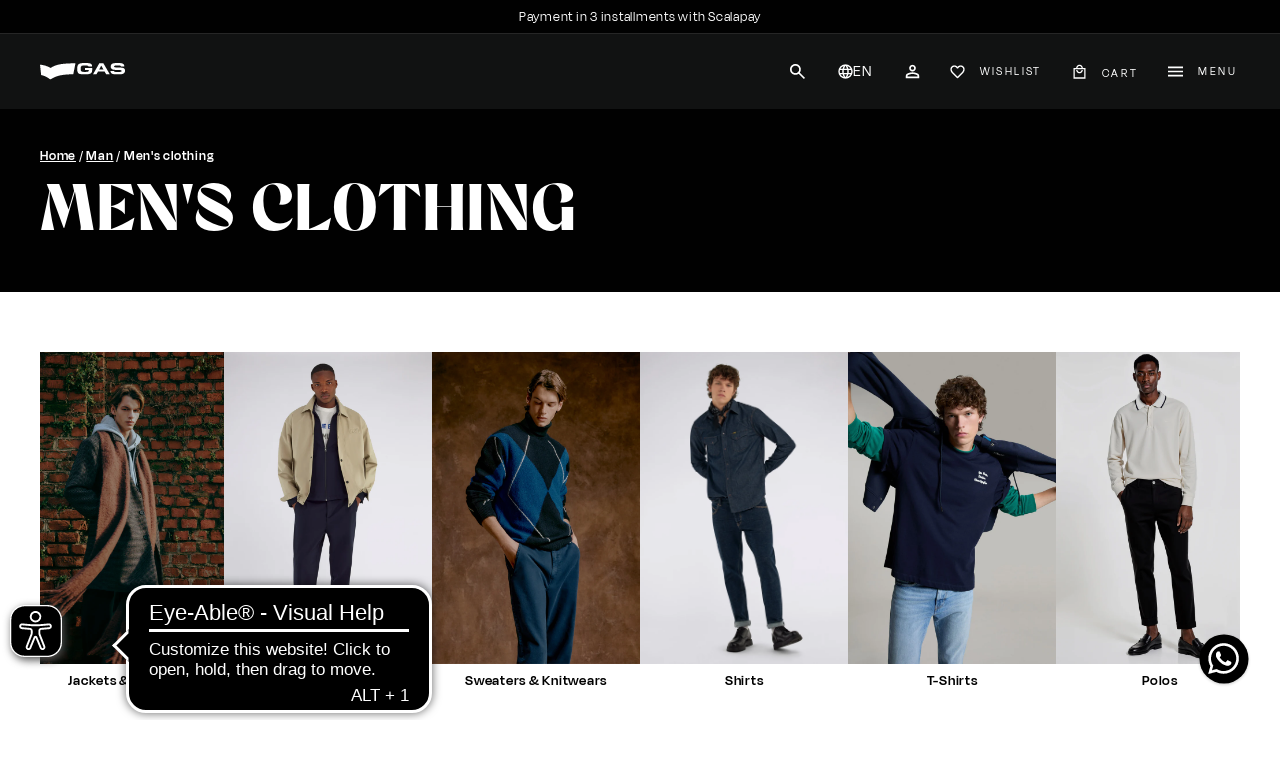

--- FILE ---
content_type: text/html; charset=utf-8
request_url: https://www.gasjeans.com/en-es/collections/man-clothing
body_size: 105349
content:
<!doctype html>
<html class="no-js" lang="en" dir="ltr">
  <head>
    <!-- Google Tag Manager -->
    <script type="text/plain" class="_iub_cs_activate" data-iub-purposes="5">
      (function (w, d, s, l, i) {
        w[l] = w[l] || [];
        w[l].push({ 'gtm.start': new Date().getTime(), event: 'gtm.js' });
        var f = d.getElementsByTagName(s)[0],
          j = d.createElement(s),
          dl = l != 'dataLayer' ? '&l=' + l : '';
        j.async = true;
        j.src = 'https://www.googletagmanager.com/gtm.js?id=' + i + dl;
        f.parentNode.insertBefore(j, f);
      })(window, document, 'script', 'dataLayer', 'GTM-MZTNJ7F');
    </script>
    <!-- End Google Tag Manager -->
    <!-- Google AdWords Dynamic Remarketing -->
    


 

<!-- Global site tag (gtag.js) - Google Ads: 000000 -->
<script async src="https://www.googletagmanager.com/gtag/js?id=AW-774004846"></script>
<script>
  window.dataLayer = window.dataLayer || [];
  function gtag(){dataLayer.push(arguments);}
  gtag('js', new Date());
<!-- Event snippet for dynamic remarketing -->
  gtag('config', 'AW-774004846');
</script>
 

<script>
  gtag('event', 'view_item_list', {
    'send_to': 'AW-774004846',
    'ecomm_pagetype': 'category'
  });
</script>


    <meta charset="utf-8">
    <meta http-equiv="X-UA-Compatible" content="IE=edge,chrome=1">
    <meta name="viewport" content="width=device-width,initial-scale=1">
    <meta name="theme-color" content="#000000">
    <meta name="google-site-verification" content="rWByl9ExaHkU7u3YB4XfmkIL0TolfToipTOUrzHbFeE">
    <link rel="canonical" href="https://www.gasjeans.com/en-es/collections/man-clothing">
    <link rel="preload" as="script" href="//www.gasjeans.com/cdn/shop/t/3/assets/theme.js?v=166037377931549473341758621439">
    <link rel="preconnect" href="https://cdn.shopify.com" crossorigin>
    <link rel="preconnect" href="https://fonts.shopifycdn.com" crossorigin>
    <link rel="dns-prefetch" href="https://productreviews.shopifycdn.com">
    <link rel="dns-prefetch" href="https://ajax.googleapis.com">
    <link rel="dns-prefetch" href="https://maps.googleapis.com">
    <link rel="dns-prefetch" href="https://maps.gstatic.com">
    <link rel="dns-prefetch" href=" https://static.klaviyo.com"><link rel="shortcut icon" href="//www.gasjeans.com/cdn/shop/files/Gas_B_32x32.jpg?v=1701343265" type="image/png"><title>Men&#39;s Clothing | Trousers, T-Shirts, Shirts - Gas Jeans
  
&ndash; GAS Jeans</title>


<meta name="description" content="Discover Men&#39;s Clothing by Gas Jeans: all models of trousers, t-shirts and jeans are available online on the official website.">

    
      <style data-shopify>
        :root{--typeHeaderPrimary:"Harmonia Sans";--typeHeaderFallback:sans-serif;--typeHeaderSize:32px;--typeHeaderWeight:600;--typeHeaderLineHeight:1.1;--typeHeaderSpacing:0.05em;--typeBasePrimary:"Century Gothic";--typeBaseFallback:sans-serif;--typeBaseSize:15px;--typeBaseWeight:400;--typeBaseSpacing:0.05em;--typeBaseLineHeight:1.6;--colorSmallImageBg:#ffffff;--colorSmallImageBgDark:#f7f7f7;--colorLargeImageBg:#0f0f0f;--colorLargeImageBgLight:#303030;--iconWeight:3px;--iconLinecaps:miter;--buttonRadius:0;--btnPadding:11px 20px;--roundness:0;--gridThickness:0;--productTileMargin:0%;--collectionTileMargin:0%;--swatchSize:40px}@media screen and (max-width:768px){:root{--typeBaseSize:13px;--roundness:0;--btnPadding:9px 17px}}[data-transitions=true] .transition-body{opacity:0}.no-js [data-transitions=true] .transition-body{opacity:1}.visually-hidden{clip:rect(0 0 0 0);border:0;height:1px;margin:-1px;overflow:hidden;padding:0;position:absolute;width:1px}.site-nav__link{font-size:14px}.site-nav__link{text-transform:uppercase;letter-spacing:.2em}.site-nav__link{padding-left:15px!important;padding-right:15px!important;font-size:12px!important}.header-item--logo{flex:0 1 70px}.site-header__logo a{width:70px}.cls-1{fill:none;stroke:#000;stroke-miterlimit:10;stroke-width:2px}@media screen and (min-width:769px){.collection-filter__item--drawer{display:none}}.text-left{text-align:left!important}.text-center{text-align:center!important}@media only screen and (max-width:768px){.small--hide{display:none!important}}@media only screen and (max-width:1400px){.tablet-down--hide{display:none!important}}@media only screen and (min-width:769px){.header-item--logo{flex:0 0 85px}.site-header__logo a{width:85px}.medium-up--hide{display:none!important}.collapsible-content__inner{padding:0 0 35px}}.slideshow-wrapper{position:relative}.slideshow__pause-stop{display:block}.slideshow__pause-play{display:none}.slideshow__slide{display:none;height:100%;overflow:hidden;position:relative;width:100%}.slideshow__slide:first-child{display:block}.collapsible-trigger{color:inherit;position:relative}.collapsible-trigger__layout{align-items:center;display:flex;justify-content:space-between}.collapsible-trigger__layout>span{display:block;padding-right:10px}.collapsible-trigger__layout--inline{justify-content:flex-start;position:relative}.collapsible-trigger__layout--inline>span{padding-right:15px}.collapsible-trigger__layout--inline .collapsible-trigger__icon{position:static;transform:none}.collapsible-trigger__icon{display:block;height:var(--collapsibleIconWidth);position:absolute;right:0;top:50%;transform:translateY(-50%);width:var(--collapsibleIconWidth)}.collapsible-trigger__icon .icon{display:block;height:var(--collapsibleIconWidth);width:var(--collapsibleIconWidth)}.collapsible-content{transform:translateY(-10px)}.collapsible-content--all{backface-visibility:hidden;height:0;opacity:0;overflow:hidden;visibility:hidden}body{font-family:Degular Display,sans-serif!important;font-weight:400!important}a,button,label,p,span{font-family:Degular Display,sans-serif;font-weight:400}.body-1-regular{font-size:16px!important;font-weight:400!important;line-height:20px;letter-spacing:4%}.body-1-all-caps{font-size:16px!important;font-weight:600!important;line-height:21.23px;letter-spacing:4%;text-transform:uppercase}.body-1-medium{font-size:16px!important;font-weight:500!important;line-height:20px;letter-spacing:4%}.degular-font{font-family:Degular Display,sans-serif!important}.page-width{max-width:1440px}.accordion-icon{display:none}@media (min-width:768px){.only-mobile{display:none!important}}@media (max-width:490px){.sm-hide{display:none}.compact-language-selector button svg{margin-right:0}}.custom-disclousure-dark{background:#2d2d2d;color:#fff;min-width:100%;min-height:0}.btn:not(.modal__close){padding:16px 28px}.color-white{color:#fff}.image-element{opacity:1}.header-section div[data-section-type=header] #HeaderWrapper header#SiteHeader .site-header__element .page-width .header-layout .header-item--navigation{z-index:2}.header-section div[data-section-type=header] #HeaderWrapper header#SiteHeader .site-header__element .page-width .header-layout .header-item--navigation .site-navigation .site-nav__item .site-nav__dropdown.megamenu .megamenu__cols{display:grid}.header-section div[data-section-type=header] #HeaderWrapper header#SiteHeader .site-header__element .page-width .header-layout .header-item--navigation .site-navigation .site-nav__item .site-nav__dropdown.megamenu .megamenu__cols .megamenu__col .megamenu__col-title{margin-bottom:26px}.header-section div[data-section-type=header] #HeaderWrapper header#SiteHeader .site-header__element .page-width .header-layout .header-item--navigation .site-navigation .site-nav__item .site-nav__dropdown.megamenu .megamenu__cols .megamenu__col>.site-nav__dropdown-link{margin-bottom:18px}@media (max-width:990px){.header-section div[data-section-type=header] #HeaderWrapper header#SiteHeader .site-header__element .page-width .header-layout .header-item--navigation .site-navigation .site-nav__item .site-nav__details summary{padding-left:10px;padding-right:10px}.header-section div[data-section-type=header] #HeaderWrapper header#SiteHeader .site-header__element .page-width .header-layout .header-item--navigation .site-navigation .site-nav__item .site-nav__details summary:after{left:-10px}.header-section div[data-section-type=header] #HeaderWrapper header#SiteHeader .site-header__element .page-width .header-layout .header-item--navigation .site-navigation .site-nav__item .site-nav__dropdown.megamenu .megamenu__cols .megamenu__col{padding-right:18px}}.header-section div[data-section-type=header] #HeaderWrapper header#SiteHeader .site-header__element .page-width .header-layout .header-item--icons{z-index:2}.header-section div[data-section-type=header] #HeaderWrapper header#SiteHeader .site-header__element .page-width .header-layout .header-item--icons .site-nav__icons svg{width:15px;height:15px}.header-section div[data-section-type=header] #HeaderWrapper header#SiteHeader .site-header__element .page-width .header-layout .header-item--icons .site-nav__icons .site-nav__link--icon{padding:0 18px}.header-section div[data-section-type=header] #HeaderWrapper header#SiteHeader .site-header__element .page-width .header-layout .header-item--icons .site-nav__icons .swym-wishlist{height:15px}.header-section div[data-section-type=header] #HeaderWrapper header#SiteHeader .site-header__element .page-width .header-layout .header-item--icons .site-nav__icons .swym-wishlist>span{display:flex;align-items:center;height:15px;position:relative}.header-section div[data-section-type=header] #HeaderWrapper header#SiteHeader .site-header__element .page-width .header-layout .header-item--icons .site-nav__icons .swym-wishlist>span .wishlist__bubble{display:none;font-size:12px;font-weight:700;letter-spacing:0;line-height:1;position:absolute;right:-4px;text-align:center;top:50%}.header-section div[data-section-type=header] #HeaderWrapper header#SiteHeader .site-header__element .page-width .header-layout .header-item--icons .site-nav__icons .swym-wishlist>span .wishlist__bubble:before{background-color:var(--colorCartDot);border-radius:50px;content:"";display:block;height:0;left:50%;padding:10px;position:absolute;top:50%;transform:translate(-50%,-50%);width:150%}.header-section div[data-section-type=header] #HeaderWrapper header#SiteHeader .site-header__element .page-width .header-layout .header-item--icons .site-nav__icons .swym-wishlist>span .wishlist__bubble .wishlist__bubble-num{position:relative;color:#fff}.header-section div[data-section-type=header] #HeaderWrapper header#SiteHeader .site-header__element .page-width .header-layout .header-item--icons .site-nav__icons #HeaderCartTrigger{height:15px}.header-section div[data-section-type=header] #HeaderWrapper header#SiteHeader .site-header__element .page-width .header-layout .header-item--icons .site-nav__icons #HeaderCartTrigger .cart-link{display:flex;align-items:center}.header-section div[data-section-type=header] #HeaderWrapper header#SiteHeader .site-header__element .page-width .header-layout .header-item--icons .site-nav__icons #HeaderCartTrigger .site-nav__icon-label{line-height:15px;height:15px;margin-top:3px}.header-section div[data-section-type=header] #HeaderWrapper header#SiteHeader .site-header__element .page-width .header-layout .header-item--icons .site-nav__icons button[aria-controls=MobileNav] .icon-open-hamburger{width:15px;height:15px}.header-section div[data-section-type=header] #HeaderWrapper header#SiteHeader .site-header__element .page-width .header-layout .header-item--icons .site-nav__icons button[aria-controls=MobileNav] .icon-close-hamburger{display:none}.header-section div[data-section-type=header] #HeaderWrapper header#SiteHeader .site-header__element .page-width .header-layout .header-item.header-item--logo{z-index:1;height:100%}@media (max-width:768px){.js_accordion-trigger .accordion-icon{display:block}.js_accordion-trigger .accordion-icon svg{width:8px;height:8px}.header-section div[data-section-type=header] #HeaderWrapper header#SiteHeader .site-header__element .page-width .header-layout{height:65px}.header-section div[data-section-type=header] #HeaderWrapper header#SiteHeader .site-header__element .page-width .header-layout .header-item.header-item--logo image-element{height:100%;display:flex;align-items:center}.header-section div[data-section-type=header] #HeaderWrapper header#SiteHeader .site-header__drawers #MobileNav{height:var(--maxDrawerHeight);padding:0}.header-section div[data-section-type=header] #HeaderWrapper header#SiteHeader .site-header__drawers #MobileNav .site-header__drawer-animate,.header-section div[data-section-type=header] #HeaderWrapper header#SiteHeader .site-header__drawers #MobileNav .site-header__drawer-animate .slide-nav__wrapper{height:100%}.header-section div[data-section-type=header] #HeaderWrapper header#SiteHeader .site-header__drawers #MobileNav .site-header__drawer-animate .slide-nav__wrapper>ul.slide-nav{padding:20px}}@media (min-width:768px){.header-section div[data-section-type=header] #HeaderWrapper header#SiteHeader .site-header__element .page-width .header-layout .header-item.header-item--logo .site-header__logo{margin:auto}.header-section div[data-section-type=header] #HeaderWrapper header#SiteHeader .site-header__element .page-width .header-layout .header-item.header-item--logo .site-header__logo .site-header__logo-link image-element{width:100%;height:100%;display:flex;align-items:center}}@media (min-width:768px) and (max-width:990px){.header-section div[data-section-type=header] #HeaderWrapper header#SiteHeader .site-header__element .page-width .header-layout .header-item.header-item--logo{flex:0 1 120px}.header-section div[data-section-type=header] #HeaderWrapper header#SiteHeader .site-header__element .page-width .header-layout .header-item.header-item--logo .site-header__logo-link{width:120px}.header-section div[data-section-type=header] #HeaderWrapper header#SiteHeader .site-header__element .page-width .header-layout .header-item.header-item--logo .site-header__logo-link img{width:120px;-o-object-fit:contain;object-fit:contain}}.compact-language-selector{display:flex;position:relative}.compact-language-selector button{padding-left:18px;padding-right:18px;gap:10px;display:flex}.compact-language-selector button span{height:15px;display:inline-block;line-height:1}.compact-language-selector .compact-lang-switcher{position:absolute;max-height:0;overflow:hidden;left:0}.compact-language-selector .compact-lang-switcher.dropdown{top:100%}.template-collection .collection-content .page-width #CollectionSidebar .collection-sidebar .filter-wrapper form.filter-form>div{width:100%}.template-collection .collection-content .page-width #CollectionSidebar .collection-sidebar .filter-wrapper form.filter-form>div .collection-sidebar__group{position:relative}.template-collection .collection-content .page-width #CollectionSidebar .collection-sidebar .filter-wrapper form.filter-form>div .collection-sidebar__group .collapsible-trigger .collapsible-trigger__layout{justify-content:space-between;align-items:baseline;border-bottom:1px solid #000;padding-bottom:14px}.template-collection .collection-content .page-width #CollectionSidebar .collection-sidebar .filter-wrapper form.filter-form>div .collection-sidebar__group>div{position:absolute;z-index:3;left:0;right:0;width:-moz-max-content;width:max-content;max-width:500px}.template-collection .collection-content .page-width #CollectionSidebar .collection-sidebar .filter-wrapper form.filter-form>div .collection-sidebar__group>div .collapsible-content__inner{background:#fff;padding:0 15px 15px;max-height:400px;min-width:200px;overflow-y:auto}@media (max-width:990px){.header-section div[data-section-type=header] #HeaderWrapper header#SiteHeader .site-header__element .page-width .header-layout .header-item--icons .site-nav__icons .site-nav__link--icon{padding:0 12px}.compact-language-selector button{padding-left:12px;padding-right:12px}}.filter-form li.tag .tag__checkbox-wrapper .tag__text{display:flex;gap:3px}.megamenu__col-title div{color:var(--colorTextBody)}@media only screen and (min-width:1090px){#predictive-search{left:-80px;right:-80px;width:initial}}@media only screen and (max-width:768px){.search__results{margin-left:calc(var(--pageWidthPadding,17px) * -1);margin-right:calc(var(--pageWidthPadding,17px) * -1);width:calc(100% + var(--pageWidthPadding,17px) * 2);max-height:calc(100dvh - 101px)}}:root{--swym-storefront-layout-ui-bg-color:#fff;--swym-storefront-layout-ui-text-color:#000;--swym-storefront-layout-color-text-default:#1C1C1C;--swym-storefront-layout-color-text-sub2:#999EA8;--swym-storefront-layout-color-text-sub:#B1B7C3;--swym-storefront-layout-color-text-remove:#ea0202;--swym-storefront-layout-color-text-error:#ea0202;--swym-storefront-layout-button-color-bg-primary:#000;--swym-storefront-layout-button-color-text-primary:#fff;--swym-storefront-layout-button-color-bg-secondary:#e6f7f4;--swym-storefront-layout-button-color-text-secondary:#121F36;--swym-storefront-layout-button-border-radius:19px;--swym-storefront-layout-input-color-bg:#fff;--swym-storefront-layout-input-color-text:#171722;--swym-storefront-layout-border-color:#B1B7C3;--swym-storefront-layout-carousel-button-bg-color:#ffffff;--swym-storefront-layout-carousel-button-icon-color:#171722;--swym-storefront-layout-carousel-image-bg-color:#0000000d;--swym-storefront-layout-carousel-item-border-color:#B1B7C3;--swym-storefront-layout-carousel-image-border-color:#17172205;--swym-storefront-layout-close-button-bg-color:#fff;--swym-storefront-layout-close-button-icon-color:#333333;--swym-storefront-layout-font-size-header:20px;--swym-storefront-layout-font-size-login-heading:16px;--swym-storefront-layout-font-size-heading:14px;--swym-storefront-layout-font-size-text:13px;--swym-storefront-layout-font-size-sub-text:12px;--swym-storefront-layout-ui-border-radius:10px;--swym-storefront-layout-side-drawer-width:300px;--swym-storefront-layout-notification-success-bg-color:#d4edda;--swym-storefront-layout-notification-success-text-color:#155724;--swym-storefront-layout-notification-success-border-color:#c3e6cb;--swym-storefront-layout-notification-error-bg-color:#f8d7da;--swym-storefront-layout-notification-error-text-color:#721c24;--swym-storefront-layout-notification-error-border-color:#f5c6cb;--swym-storefront-layout-notification-warning-bg-color:#fff3cd;--swym-storefront-layout-notification-warning-text-color:#856404;--swym-storefront-layout-notification-warning-border-color:#ffeeba;--swym-storefront-layout-notification-info-bg-color:#121F36;--swym-storefront-layout-notification-info-text-color:#ffffff;--swym-storefront-layout-notification-info-border-color:#bee5eb;--swym-storefront-layout-notification-neutral-bg-color:#FFFFFF;--swym-storefront-layout-notification-neutral-text-color:#383d41;--swym-storefront-layout-notification-neutral-border-color:#d6d8db;--swym-storefront-layout-notification-toast-bg-color:#333333;--swym-storefront-layout-notification-toast-text-color:#ffffff;--swym-storefront-layout-notification-toast-border-color:#434343;--swym-p-space-100:4px;--swym-p-space-150:6px;--swym-p-space-200:8px;--swym-p-space-300:12px;--swym-p-space-400:16px;--swym-p-space-500:20px;--swym-p-space-600:24px;--swym-p-space-800:32px;--swym-p-border-radius-050:2px;--swym-p-border-radius-100:4px}
      </style>
    
<meta property="og:site_name" content="GAS Jeans">
  <meta property="og:url" content="https://www.gasjeans.com/en-es/collections/man-clothing">
  <meta property="og:title" content="Men&#39;s Clothing | Trousers, T-Shirts, Shirts - Gas Jeans">
  <meta property="og:type" content="website">
  <meta property="og:description" content="Discover Men&#39;s Clothing by Gas Jeans: all models of trousers, t-shirts and jeans are available online on the official website."><meta name="twitter:site" content="@">
  <meta name="twitter:card" content="summary_large_image">
  <meta name="twitter:title" content="Men&#39;s Clothing | Trousers, T-Shirts, Shirts - Gas Jeans">
  <meta name="twitter:description" content="Discover Men&#39;s Clothing by Gas Jeans: all models of trousers, t-shirts and jeans are available online on the official website.">
<link rel="stylesheet" href="//www.gasjeans.com/cdn/shop/t/3/assets/country-flags.css">

    
<style data-shopify>@font-face {
  font-family: Poppins;
  font-weight: 500;
  font-style: normal;
  font-display: swap;
  src: url("//www.gasjeans.com/cdn/fonts/poppins/poppins_n5.ad5b4b72b59a00358afc706450c864c3c8323842.woff2") format("woff2"),
       url("//www.gasjeans.com/cdn/fonts/poppins/poppins_n5.33757fdf985af2d24b32fcd84c9a09224d4b2c39.woff") format("woff");
}

  @font-face {
  font-family: Poppins;
  font-weight: 300;
  font-style: normal;
  font-display: swap;
  src: url("//www.gasjeans.com/cdn/fonts/poppins/poppins_n3.05f58335c3209cce17da4f1f1ab324ebe2982441.woff2") format("woff2"),
       url("//www.gasjeans.com/cdn/fonts/poppins/poppins_n3.6971368e1f131d2c8ff8e3a44a36b577fdda3ff5.woff") format("woff");
}


  @font-face {
  font-family: Poppins;
  font-weight: 600;
  font-style: normal;
  font-display: swap;
  src: url("//www.gasjeans.com/cdn/fonts/poppins/poppins_n6.aa29d4918bc243723d56b59572e18228ed0786f6.woff2") format("woff2"),
       url("//www.gasjeans.com/cdn/fonts/poppins/poppins_n6.5f815d845fe073750885d5b7e619ee00e8111208.woff") format("woff");
}

  @font-face {
  font-family: Poppins;
  font-weight: 300;
  font-style: italic;
  font-display: swap;
  src: url("//www.gasjeans.com/cdn/fonts/poppins/poppins_i3.8536b4423050219f608e17f134fe9ea3b01ed890.woff2") format("woff2"),
       url("//www.gasjeans.com/cdn/fonts/poppins/poppins_i3.0f4433ada196bcabf726ed78f8e37e0995762f7f.woff") format("woff");
}

  @font-face {
  font-family: Poppins;
  font-weight: 600;
  font-style: italic;
  font-display: swap;
  src: url("//www.gasjeans.com/cdn/fonts/poppins/poppins_i6.bb8044d6203f492888d626dafda3c2999253e8e9.woff2") format("woff2"),
       url("//www.gasjeans.com/cdn/fonts/poppins/poppins_i6.e233dec1a61b1e7dead9f920159eda42280a02c3.woff") format("woff");
}

</style><style data-shopify>:root {
    --typeHeaderPrimary: Poppins;
    --typeHeaderFallback: sans-serif;
    --typeHeaderSize: 32px;
    --typeHeaderWeight: 500;
    --typeHeaderLineHeight: 1.1;
    --typeHeaderSpacing: 0.05em;

    --typeBasePrimary:Poppins;
    --typeBaseFallback:sans-serif;
    --typeBaseSize: 15px;
    --typeBaseWeight: 300;
    --typeBaseSpacing: 0.05em;
    --typeBaseLineHeight: 1.6;

    --colorSmallImageBg: #ffffff;
    --colorSmallImageBgDark: #f7f7f7;
    --colorLargeImageBg: #0f0f0f;
    --colorLargeImageBgLight: #303030;

    --iconWeight: 3px;
    --iconLinecaps: miter;

    
      --buttonRadius: 0;
      --btnPadding: 11px 20px;
    

    
      --roundness: 0;
    

    
      --gridThickness: 0;
    

    --productTileMargin: 0%;
    --collectionTileMargin: 0%;

    --swatchSize: 40px;
  }

  @media screen and (max-width: 768px) {
    :root {
      --typeBaseSize: 13px;

      
        --roundness: 0;
        --btnPadding: 9px 17px;
      
    }
  }</style><!-- CUSTOM CSS --><script>
      // Theme Globals
      document.documentElement.className = document.documentElement.className.replace('no-js', 'js');

      window.theme = window.theme || {};
      theme.routes = {
        home: "/en-es",
        collections: "/en-es/collections",
        cart: "/en-es/cart.js",
        cartPage: "/en-es/cart",
        cartAdd: "/en-es/cart/add.js",
        cartChange: "/en-es/cart/change.js",
        search: "/en-es/search",
        predictiveSearch: "/en-es/search/suggest"
      };

      theme.strings = {
        soldOut: "Sold Out",
        unavailable: "Unavailable",
        inStockLabel: "In stock, ready to ship",
        oneStockLabel: "Low stock - [count] item left",
        otherStockLabel: "Low stock - [count] items left",
        willNotShipUntil: "Ready to ship [date]",
        willBeInStockAfter: "Back in stock [date]",
        waitingForStock: "Inventory on the way",
        savePrice: "Save [saved_amount]",
        cartEmpty: "Your cart is currently empty.",
        cartTermsConfirmation: "You must agree with the terms and conditions of sales to check out",
        searchCollections: "Collections",
        searchPages: "Pages",
        searchArticles: "Articles",
        maxQuantity: "You can only have [quantity] of [title] in your cart."
      };
      theme.settings = {
        cartType: "dropdown",
        isCustomerTemplate: false,
        moneyFormat: "€{{amount_with_comma_separator}}",
        saveType: "percent",
        productImageSize: "portrait",
        productImageCover: true,
        predictiveSearch: true,
        predictiveSearchType: null,
        superScriptSetting: false,
        superScriptPrice: false,
        quickView: true,
        quickAdd: true,
        themeName: 'Expanse',
        themeVersion: "4.3.4"
      };

      // Wishlist Globals
      const match = document.cookie.match(new RegExp('(^| )' + '_shopify_s' + '=([^;]+)'));
      var guest_id = null;
      if(match !== null) {
        guest_id = match[2];
      }

      window.customWishlistG = window.customWishlistG || {};
      customWishlistG.customer = {
        email: null,
        firstName: null,
        lastName: null,
        id:guest_id
      }
    </script>

    <script>window.performance && window.performance.mark && window.performance.mark('shopify.content_for_header.start');</script><meta name="facebook-domain-verification" content="z7drmricp7l5gzlwawlod71lxtmv9i">
<meta id="shopify-digital-wallet" name="shopify-digital-wallet" content="/56463982669/digital_wallets/dialog">
<meta name="shopify-checkout-api-token" content="a38c241ddc126f8ec8ca4daa6d74a7be">
<meta id="in-context-paypal-metadata" data-shop-id="56463982669" data-venmo-supported="false" data-environment="production" data-locale="en_US" data-paypal-v4="true" data-currency="EUR">
<link rel="alternate" type="application/atom+xml" title="Feed" href="/en-es/collections/man-clothing.atom" />
<link rel="next" href="/en-es/collections/man-clothing?page=2">
<link rel="alternate" hreflang="x-default" href="https://www.gasjeans.com/collections/uomo-abbigliamento">
<link rel="alternate" hreflang="fr-FR" href="https://www.gasjeans.com/fr-fr/collections/homme-vetements">
<link rel="alternate" hreflang="en-FR" href="https://www.gasjeans.com/en-fr/collections/man-clothing">
<link rel="alternate" hreflang="fr-MC" href="https://www.gasjeans.com/fr-fr/collections/homme-vetements">
<link rel="alternate" hreflang="en-MC" href="https://www.gasjeans.com/en-fr/collections/man-clothing">
<link rel="alternate" hreflang="de-DE" href="https://www.gasjeans.com/de-de/collections/herren-kleidung">
<link rel="alternate" hreflang="en-DE" href="https://www.gasjeans.com/en-de/collections/man-clothing">
<link rel="alternate" hreflang="en-AT" href="https://www.gasjeans.com/en-eu/collections/man-clothing">
<link rel="alternate" hreflang="en-BE" href="https://www.gasjeans.com/en-eu/collections/man-clothing">
<link rel="alternate" hreflang="en-BG" href="https://www.gasjeans.com/en-eu/collections/man-clothing">
<link rel="alternate" hreflang="en-HR" href="https://www.gasjeans.com/en-eu/collections/man-clothing">
<link rel="alternate" hreflang="en-CY" href="https://www.gasjeans.com/en-eu/collections/man-clothing">
<link rel="alternate" hreflang="en-CZ" href="https://www.gasjeans.com/en-eu/collections/man-clothing">
<link rel="alternate" hreflang="en-DK" href="https://www.gasjeans.com/en-eu/collections/man-clothing">
<link rel="alternate" hreflang="en-EE" href="https://www.gasjeans.com/en-eu/collections/man-clothing">
<link rel="alternate" hreflang="en-FI" href="https://www.gasjeans.com/en-eu/collections/man-clothing">
<link rel="alternate" hreflang="en-GR" href="https://www.gasjeans.com/en-eu/collections/man-clothing">
<link rel="alternate" hreflang="en-IE" href="https://www.gasjeans.com/en-eu/collections/man-clothing">
<link rel="alternate" hreflang="en-LV" href="https://www.gasjeans.com/en-eu/collections/man-clothing">
<link rel="alternate" hreflang="en-LT" href="https://www.gasjeans.com/en-eu/collections/man-clothing">
<link rel="alternate" hreflang="en-LU" href="https://www.gasjeans.com/en-eu/collections/man-clothing">
<link rel="alternate" hreflang="en-MT" href="https://www.gasjeans.com/en-eu/collections/man-clothing">
<link rel="alternate" hreflang="en-NL" href="https://www.gasjeans.com/en-eu/collections/man-clothing">
<link rel="alternate" hreflang="en-PL" href="https://www.gasjeans.com/en-eu/collections/man-clothing">
<link rel="alternate" hreflang="en-PT" href="https://www.gasjeans.com/en-eu/collections/man-clothing">
<link rel="alternate" hreflang="en-RO" href="https://www.gasjeans.com/en-eu/collections/man-clothing">
<link rel="alternate" hreflang="en-SK" href="https://www.gasjeans.com/en-eu/collections/man-clothing">
<link rel="alternate" hreflang="en-SI" href="https://www.gasjeans.com/en-eu/collections/man-clothing">
<link rel="alternate" hreflang="en-SE" href="https://www.gasjeans.com/en-eu/collections/man-clothing">
<link rel="alternate" hreflang="en-AL" href="https://www.gasjeans.com/en-eu/collections/man-clothing">
<link rel="alternate" hreflang="en-BA" href="https://www.gasjeans.com/en-eu/collections/man-clothing">
<link rel="alternate" hreflang="en-BY" href="https://www.gasjeans.com/en-eu/collections/man-clothing">
<link rel="alternate" hreflang="en-GI" href="https://www.gasjeans.com/en-eu/collections/man-clothing">
<link rel="alternate" hreflang="en-IS" href="https://www.gasjeans.com/en-eu/collections/man-clothing">
<link rel="alternate" hreflang="en-LI" href="https://www.gasjeans.com/en-eu/collections/man-clothing">
<link rel="alternate" hreflang="en-MK" href="https://www.gasjeans.com/en-eu/collections/man-clothing">
<link rel="alternate" hreflang="en-MD" href="https://www.gasjeans.com/en-eu/collections/man-clothing">
<link rel="alternate" hreflang="en-NO" href="https://www.gasjeans.com/en-eu/collections/man-clothing">
<link rel="alternate" hreflang="en-CH" href="https://www.gasjeans.com/en-eu/collections/man-clothing">
<link rel="alternate" hreflang="en-TR" href="https://www.gasjeans.com/en-eu/collections/man-clothing">
<link rel="alternate" hreflang="en-SM" href="https://www.gasjeans.com/en-eu/collections/man-clothing">
<link rel="alternate" hreflang="en-RS" href="https://www.gasjeans.com/en-eu/collections/man-clothing">
<link rel="alternate" hreflang="en-VA" href="https://www.gasjeans.com/en-eu/collections/man-clothing">
<link rel="alternate" hreflang="en-ME" href="https://www.gasjeans.com/en-eu/collections/man-clothing">
<link rel="alternate" hreflang="en-GL" href="https://www.gasjeans.com/en-eu/collections/man-clothing">
<link rel="alternate" hreflang="en-GG" href="https://www.gasjeans.com/en-eu/collections/man-clothing">
<link rel="alternate" hreflang="en-IM" href="https://www.gasjeans.com/en-eu/collections/man-clothing">
<link rel="alternate" hreflang="en-AX" href="https://www.gasjeans.com/en-eu/collections/man-clothing">
<link rel="alternate" hreflang="en-FO" href="https://www.gasjeans.com/en-eu/collections/man-clothing">
<link rel="alternate" hreflang="en-JE" href="https://www.gasjeans.com/en-eu/collections/man-clothing">
<link rel="alternate" hreflang="en-XK" href="https://www.gasjeans.com/en-eu/collections/man-clothing">
<link rel="alternate" hreflang="en-SJ" href="https://www.gasjeans.com/en-eu/collections/man-clothing">
<link rel="alternate" hreflang="en-UA" href="https://www.gasjeans.com/en-eu/collections/man-clothing">
<link rel="alternate" hreflang="ja-JP" href="https://www.gasjeans.com/ja-jp/collections/man-clothing">
<link rel="alternate" hreflang="en-JP" href="https://www.gasjeans.com/en-jp/collections/man-clothing">
<link rel="alternate" hreflang="es-ES" href="https://www.gasjeans.com/es-es/collections/hombre-ropa">
<link rel="alternate" hreflang="en-ES" href="https://www.gasjeans.com/en-es/collections/man-clothing">
<link rel="alternate" hreflang="en-AE" href="https://www.gasjeans.com/en-ww/collections/man-clothing">
<link rel="alternate" hreflang="en-AU" href="https://www.gasjeans.com/en-ww/collections/man-clothing">
<link rel="alternate" hreflang="en-CA" href="https://www.gasjeans.com/en-ww/collections/man-clothing">
<link rel="alternate" hreflang="en-HK" href="https://www.gasjeans.com/en-ww/collections/man-clothing">
<link rel="alternate" hreflang="en-IL" href="https://www.gasjeans.com/en-ww/collections/man-clothing">
<link rel="alternate" hreflang="en-KR" href="https://www.gasjeans.com/en-ww/collections/man-clothing">
<link rel="alternate" hreflang="en-MY" href="https://www.gasjeans.com/en-ww/collections/man-clothing">
<link rel="alternate" hreflang="en-NZ" href="https://www.gasjeans.com/en-ww/collections/man-clothing">
<link rel="alternate" hreflang="en-SG" href="https://www.gasjeans.com/en-ww/collections/man-clothing">
<link rel="alternate" hreflang="en-DZ" href="https://www.gasjeans.com/en-ww/collections/man-clothing">
<link rel="alternate" hreflang="en-SA" href="https://www.gasjeans.com/en-ww/collections/man-clothing">
<link rel="alternate" hreflang="en-AM" href="https://www.gasjeans.com/en-ww/collections/man-clothing">
<link rel="alternate" hreflang="en-AZ" href="https://www.gasjeans.com/en-ww/collections/man-clothing">
<link rel="alternate" hreflang="en-BH" href="https://www.gasjeans.com/en-ww/collections/man-clothing">
<link rel="alternate" hreflang="en-BD" href="https://www.gasjeans.com/en-ww/collections/man-clothing">
<link rel="alternate" hreflang="en-BT" href="https://www.gasjeans.com/en-ww/collections/man-clothing">
<link rel="alternate" hreflang="en-BN" href="https://www.gasjeans.com/en-ww/collections/man-clothing">
<link rel="alternate" hreflang="en-EG" href="https://www.gasjeans.com/en-ww/collections/man-clothing">
<link rel="alternate" hreflang="en-JO" href="https://www.gasjeans.com/en-ww/collections/man-clothing">
<link rel="alternate" hreflang="en-KW" href="https://www.gasjeans.com/en-ww/collections/man-clothing">
<link rel="alternate" hreflang="en-LB" href="https://www.gasjeans.com/en-ww/collections/man-clothing">
<link rel="alternate" hreflang="en-LY" href="https://www.gasjeans.com/en-ww/collections/man-clothing">
<link rel="alternate" hreflang="en-MA" href="https://www.gasjeans.com/en-ww/collections/man-clothing">
<link rel="alternate" hreflang="en-NP" href="https://www.gasjeans.com/en-ww/collections/man-clothing">
<link rel="alternate" hreflang="en-OM" href="https://www.gasjeans.com/en-ww/collections/man-clothing">
<link rel="alternate" hreflang="en-PK" href="https://www.gasjeans.com/en-ww/collections/man-clothing">
<link rel="alternate" hreflang="en-PS" href="https://www.gasjeans.com/en-ww/collections/man-clothing">
<link rel="alternate" hreflang="en-QA" href="https://www.gasjeans.com/en-ww/collections/man-clothing">
<link rel="alternate" hreflang="en-LK" href="https://www.gasjeans.com/en-ww/collections/man-clothing">
<link rel="alternate" hreflang="en-TN" href="https://www.gasjeans.com/en-ww/collections/man-clothing">
<link rel="alternate" hreflang="en-CN" href="https://www.gasjeans.com/en-ww/collections/man-clothing">
<link rel="alternate" hreflang="en-KH" href="https://www.gasjeans.com/en-ww/collections/man-clothing">
<link rel="alternate" hreflang="en-PH" href="https://www.gasjeans.com/en-ww/collections/man-clothing">
<link rel="alternate" hreflang="en-ID" href="https://www.gasjeans.com/en-ww/collections/man-clothing">
<link rel="alternate" hreflang="en-LA" href="https://www.gasjeans.com/en-ww/collections/man-clothing">
<link rel="alternate" hreflang="en-MO" href="https://www.gasjeans.com/en-ww/collections/man-clothing">
<link rel="alternate" hreflang="en-TH" href="https://www.gasjeans.com/en-ww/collections/man-clothing">
<link rel="alternate" hreflang="en-TW" href="https://www.gasjeans.com/en-ww/collections/man-clothing">
<link rel="alternate" hreflang="en-TL" href="https://www.gasjeans.com/en-ww/collections/man-clothing">
<link rel="alternate" hreflang="en-AI" href="https://www.gasjeans.com/en-ww/collections/man-clothing">
<link rel="alternate" hreflang="en-AG" href="https://www.gasjeans.com/en-ww/collections/man-clothing">
<link rel="alternate" hreflang="en-AR" href="https://www.gasjeans.com/en-ww/collections/man-clothing">
<link rel="alternate" hreflang="en-AW" href="https://www.gasjeans.com/en-ww/collections/man-clothing">
<link rel="alternate" hreflang="en-IQ" href="https://www.gasjeans.com/en-ww/collections/man-clothing">
<link rel="alternate" hreflang="en-CX" href="https://www.gasjeans.com/en-ww/collections/man-clothing">
<link rel="alternate" hreflang="en-CC" href="https://www.gasjeans.com/en-ww/collections/man-clothing">
<link rel="alternate" hreflang="en-KZ" href="https://www.gasjeans.com/en-ww/collections/man-clothing">
<link rel="alternate" hreflang="en-KG" href="https://www.gasjeans.com/en-ww/collections/man-clothing">
<link rel="alternate" hreflang="en-MV" href="https://www.gasjeans.com/en-ww/collections/man-clothing">
<link rel="alternate" hreflang="en-MN" href="https://www.gasjeans.com/en-ww/collections/man-clothing">
<link rel="alternate" hreflang="en-MM" href="https://www.gasjeans.com/en-ww/collections/man-clothing">
<link rel="alternate" hreflang="en-RU" href="https://www.gasjeans.com/en-ww/collections/man-clothing">
<link rel="alternate" hreflang="en-TJ" href="https://www.gasjeans.com/en-ww/collections/man-clothing">
<link rel="alternate" hreflang="en-IO" href="https://www.gasjeans.com/en-ww/collections/man-clothing">
<link rel="alternate" hreflang="en-TM" href="https://www.gasjeans.com/en-ww/collections/man-clothing">
<link rel="alternate" hreflang="en-UZ" href="https://www.gasjeans.com/en-ww/collections/man-clothing">
<link rel="alternate" hreflang="en-YE" href="https://www.gasjeans.com/en-ww/collections/man-clothing">
<link rel="alternate" hreflang="en-MX" href="https://www.gasjeans.com/en-ww/collections/man-clothing">
<link rel="alternate" hreflang="en-FJ" href="https://www.gasjeans.com/en-ww/collections/man-clothing">
<link rel="alternate" hreflang="en-NF" href="https://www.gasjeans.com/en-ww/collections/man-clothing">
<link rel="alternate" hreflang="en-CK" href="https://www.gasjeans.com/en-ww/collections/man-clothing">
<link rel="alternate" hreflang="en-PN" href="https://www.gasjeans.com/en-ww/collections/man-clothing">
<link rel="alternate" hreflang="en-SB" href="https://www.gasjeans.com/en-ww/collections/man-clothing">
<link rel="alternate" hreflang="en-KI" href="https://www.gasjeans.com/en-ww/collections/man-clothing">
<link rel="alternate" hreflang="en-NR" href="https://www.gasjeans.com/en-ww/collections/man-clothing">
<link rel="alternate" hreflang="en-NU" href="https://www.gasjeans.com/en-ww/collections/man-clothing">
<link rel="alternate" hreflang="en-NC" href="https://www.gasjeans.com/en-ww/collections/man-clothing">
<link rel="alternate" hreflang="en-PG" href="https://www.gasjeans.com/en-ww/collections/man-clothing">
<link rel="alternate" hreflang="en-PF" href="https://www.gasjeans.com/en-ww/collections/man-clothing">
<link rel="alternate" hreflang="en-WS" href="https://www.gasjeans.com/en-ww/collections/man-clothing">
<link rel="alternate" hreflang="en-TK" href="https://www.gasjeans.com/en-ww/collections/man-clothing">
<link rel="alternate" hreflang="en-TO" href="https://www.gasjeans.com/en-ww/collections/man-clothing">
<link rel="alternate" hreflang="en-TV" href="https://www.gasjeans.com/en-ww/collections/man-clothing">
<link rel="alternate" hreflang="en-VU" href="https://www.gasjeans.com/en-ww/collections/man-clothing">
<link rel="alternate" hreflang="en-WF" href="https://www.gasjeans.com/en-ww/collections/man-clothing">
<link rel="alternate" hreflang="en-BO" href="https://www.gasjeans.com/en-ww/collections/man-clothing">
<link rel="alternate" hreflang="en-BR" href="https://www.gasjeans.com/en-ww/collections/man-clothing">
<link rel="alternate" hreflang="en-CL" href="https://www.gasjeans.com/en-ww/collections/man-clothing">
<link rel="alternate" hreflang="en-CO" href="https://www.gasjeans.com/en-ww/collections/man-clothing">
<link rel="alternate" hreflang="en-EC" href="https://www.gasjeans.com/en-ww/collections/man-clothing">
<link rel="alternate" hreflang="en-GS" href="https://www.gasjeans.com/en-ww/collections/man-clothing">
<link rel="alternate" hreflang="en-GF" href="https://www.gasjeans.com/en-ww/collections/man-clothing">
<link rel="alternate" hreflang="en-GY" href="https://www.gasjeans.com/en-ww/collections/man-clothing">
<link rel="alternate" hreflang="en-FK" href="https://www.gasjeans.com/en-ww/collections/man-clothing">
<link rel="alternate" hreflang="en-BQ" href="https://www.gasjeans.com/en-ww/collections/man-clothing">
<link rel="alternate" hreflang="en-PY" href="https://www.gasjeans.com/en-ww/collections/man-clothing">
<link rel="alternate" hreflang="en-PE" href="https://www.gasjeans.com/en-ww/collections/man-clothing">
<link rel="alternate" hreflang="en-SR" href="https://www.gasjeans.com/en-ww/collections/man-clothing">
<link rel="alternate" hreflang="en-UY" href="https://www.gasjeans.com/en-ww/collections/man-clothing">
<link rel="alternate" hreflang="en-VE" href="https://www.gasjeans.com/en-ww/collections/man-clothing">
<link rel="alternate" hreflang="en-AF" href="https://www.gasjeans.com/en-ww/collections/man-clothing">
<link rel="alternate" hreflang="en-GE" href="https://www.gasjeans.com/en-ww/collections/man-clothing">
<link rel="alternate" hreflang="en-AO" href="https://www.gasjeans.com/en-ww/collections/man-clothing">
<link rel="alternate" hreflang="en-BJ" href="https://www.gasjeans.com/en-ww/collections/man-clothing">
<link rel="alternate" hreflang="en-BW" href="https://www.gasjeans.com/en-ww/collections/man-clothing">
<link rel="alternate" hreflang="en-BF" href="https://www.gasjeans.com/en-ww/collections/man-clothing">
<link rel="alternate" hreflang="en-BI" href="https://www.gasjeans.com/en-ww/collections/man-clothing">
<link rel="alternate" hreflang="en-CM" href="https://www.gasjeans.com/en-ww/collections/man-clothing">
<link rel="alternate" hreflang="en-CV" href="https://www.gasjeans.com/en-ww/collections/man-clothing">
<link rel="alternate" hreflang="en-TD" href="https://www.gasjeans.com/en-ww/collections/man-clothing">
<link rel="alternate" hreflang="en-KM" href="https://www.gasjeans.com/en-ww/collections/man-clothing">
<link rel="alternate" hreflang="en-CG" href="https://www.gasjeans.com/en-ww/collections/man-clothing">
<link rel="alternate" hreflang="en-CD" href="https://www.gasjeans.com/en-ww/collections/man-clothing">
<link rel="alternate" hreflang="en-CI" href="https://www.gasjeans.com/en-ww/collections/man-clothing">
<link rel="alternate" hreflang="en-ER" href="https://www.gasjeans.com/en-ww/collections/man-clothing">
<link rel="alternate" hreflang="en-SZ" href="https://www.gasjeans.com/en-ww/collections/man-clothing">
<link rel="alternate" hreflang="en-ET" href="https://www.gasjeans.com/en-ww/collections/man-clothing">
<link rel="alternate" hreflang="en-GA" href="https://www.gasjeans.com/en-ww/collections/man-clothing">
<link rel="alternate" hreflang="en-GM" href="https://www.gasjeans.com/en-ww/collections/man-clothing">
<link rel="alternate" hreflang="en-GH" href="https://www.gasjeans.com/en-ww/collections/man-clothing">
<link rel="alternate" hreflang="en-DJ" href="https://www.gasjeans.com/en-ww/collections/man-clothing">
<link rel="alternate" hreflang="en-GN" href="https://www.gasjeans.com/en-ww/collections/man-clothing">
<link rel="alternate" hreflang="en-GQ" href="https://www.gasjeans.com/en-ww/collections/man-clothing">
<link rel="alternate" hreflang="en-GW" href="https://www.gasjeans.com/en-ww/collections/man-clothing">
<link rel="alternate" hreflang="en-AC" href="https://www.gasjeans.com/en-ww/collections/man-clothing">
<link rel="alternate" hreflang="en-KE" href="https://www.gasjeans.com/en-ww/collections/man-clothing">
<link rel="alternate" hreflang="en-LS" href="https://www.gasjeans.com/en-ww/collections/man-clothing">
<link rel="alternate" hreflang="en-LR" href="https://www.gasjeans.com/en-ww/collections/man-clothing">
<link rel="alternate" hreflang="en-MG" href="https://www.gasjeans.com/en-ww/collections/man-clothing">
<link rel="alternate" hreflang="en-MW" href="https://www.gasjeans.com/en-ww/collections/man-clothing">
<link rel="alternate" hreflang="en-ML" href="https://www.gasjeans.com/en-ww/collections/man-clothing">
<link rel="alternate" hreflang="en-MR" href="https://www.gasjeans.com/en-ww/collections/man-clothing">
<link rel="alternate" hreflang="en-MU" href="https://www.gasjeans.com/en-ww/collections/man-clothing">
<link rel="alternate" hreflang="en-MZ" href="https://www.gasjeans.com/en-ww/collections/man-clothing">
<link rel="alternate" hreflang="en-NA" href="https://www.gasjeans.com/en-ww/collections/man-clothing">
<link rel="alternate" hreflang="en-NE" href="https://www.gasjeans.com/en-ww/collections/man-clothing">
<link rel="alternate" hreflang="en-NG" href="https://www.gasjeans.com/en-ww/collections/man-clothing">
<link rel="alternate" hreflang="en-CF" href="https://www.gasjeans.com/en-ww/collections/man-clothing">
<link rel="alternate" hreflang="en-RW" href="https://www.gasjeans.com/en-ww/collections/man-clothing">
<link rel="alternate" hreflang="en-EH" href="https://www.gasjeans.com/en-ww/collections/man-clothing">
<link rel="alternate" hreflang="en-SH" href="https://www.gasjeans.com/en-ww/collections/man-clothing">
<link rel="alternate" hreflang="en-ST" href="https://www.gasjeans.com/en-ww/collections/man-clothing">
<link rel="alternate" hreflang="en-SN" href="https://www.gasjeans.com/en-ww/collections/man-clothing">
<link rel="alternate" hreflang="en-SC" href="https://www.gasjeans.com/en-ww/collections/man-clothing">
<link rel="alternate" hreflang="en-SL" href="https://www.gasjeans.com/en-ww/collections/man-clothing">
<link rel="alternate" hreflang="en-SO" href="https://www.gasjeans.com/en-ww/collections/man-clothing">
<link rel="alternate" hreflang="en-ZA" href="https://www.gasjeans.com/en-ww/collections/man-clothing">
<link rel="alternate" hreflang="en-SD" href="https://www.gasjeans.com/en-ww/collections/man-clothing">
<link rel="alternate" hreflang="en-SS" href="https://www.gasjeans.com/en-ww/collections/man-clothing">
<link rel="alternate" hreflang="en-TZ" href="https://www.gasjeans.com/en-ww/collections/man-clothing">
<link rel="alternate" hreflang="en-TF" href="https://www.gasjeans.com/en-ww/collections/man-clothing">
<link rel="alternate" hreflang="en-TG" href="https://www.gasjeans.com/en-ww/collections/man-clothing">
<link rel="alternate" hreflang="en-TA" href="https://www.gasjeans.com/en-ww/collections/man-clothing">
<link rel="alternate" hreflang="en-UG" href="https://www.gasjeans.com/en-ww/collections/man-clothing">
<link rel="alternate" hreflang="en-ZM" href="https://www.gasjeans.com/en-ww/collections/man-clothing">
<link rel="alternate" hreflang="en-ZW" href="https://www.gasjeans.com/en-ww/collections/man-clothing">
<link rel="alternate" hreflang="en-BS" href="https://www.gasjeans.com/en-ww/collections/man-clothing">
<link rel="alternate" hreflang="en-BB" href="https://www.gasjeans.com/en-ww/collections/man-clothing">
<link rel="alternate" hreflang="en-BZ" href="https://www.gasjeans.com/en-ww/collections/man-clothing">
<link rel="alternate" hreflang="en-BM" href="https://www.gasjeans.com/en-ww/collections/man-clothing">
<link rel="alternate" hreflang="en-CR" href="https://www.gasjeans.com/en-ww/collections/man-clothing">
<link rel="alternate" hreflang="en-CW" href="https://www.gasjeans.com/en-ww/collections/man-clothing">
<link rel="alternate" hreflang="en-DM" href="https://www.gasjeans.com/en-ww/collections/man-clothing">
<link rel="alternate" hreflang="en-SV" href="https://www.gasjeans.com/en-ww/collections/man-clothing">
<link rel="alternate" hreflang="en-JM" href="https://www.gasjeans.com/en-ww/collections/man-clothing">
<link rel="alternate" hreflang="en-GD" href="https://www.gasjeans.com/en-ww/collections/man-clothing">
<link rel="alternate" hreflang="en-GT" href="https://www.gasjeans.com/en-ww/collections/man-clothing">
<link rel="alternate" hreflang="en-HT" href="https://www.gasjeans.com/en-ww/collections/man-clothing">
<link rel="alternate" hreflang="en-HN" href="https://www.gasjeans.com/en-ww/collections/man-clothing">
<link rel="alternate" hreflang="en-KY" href="https://www.gasjeans.com/en-ww/collections/man-clothing">
<link rel="alternate" hreflang="en-UM" href="https://www.gasjeans.com/en-ww/collections/man-clothing">
<link rel="alternate" hreflang="en-VG" href="https://www.gasjeans.com/en-ww/collections/man-clothing">
<link rel="alternate" hreflang="en-MS" href="https://www.gasjeans.com/en-ww/collections/man-clothing">
<link rel="alternate" hreflang="en-NI" href="https://www.gasjeans.com/en-ww/collections/man-clothing">
<link rel="alternate" hreflang="en-PA" href="https://www.gasjeans.com/en-ww/collections/man-clothing">
<link rel="alternate" hreflang="en-DO" href="https://www.gasjeans.com/en-ww/collections/man-clothing">
<link rel="alternate" hreflang="en-KN" href="https://www.gasjeans.com/en-ww/collections/man-clothing">
<link rel="alternate" hreflang="en-LC" href="https://www.gasjeans.com/en-ww/collections/man-clothing">
<link rel="alternate" hreflang="en-MF" href="https://www.gasjeans.com/en-ww/collections/man-clothing">
<link rel="alternate" hreflang="en-SX" href="https://www.gasjeans.com/en-ww/collections/man-clothing">
<link rel="alternate" hreflang="en-VC" href="https://www.gasjeans.com/en-ww/collections/man-clothing">
<link rel="alternate" hreflang="en-BL" href="https://www.gasjeans.com/en-ww/collections/man-clothing">
<link rel="alternate" hreflang="en-PM" href="https://www.gasjeans.com/en-ww/collections/man-clothing">
<link rel="alternate" hreflang="en-TT" href="https://www.gasjeans.com/en-ww/collections/man-clothing">
<link rel="alternate" hreflang="en-TC" href="https://www.gasjeans.com/en-ww/collections/man-clothing">
<link rel="alternate" hreflang="en-YT" href="https://www.gasjeans.com/en-ww/collections/man-clothing">
<link rel="alternate" hreflang="en-MQ" href="https://www.gasjeans.com/en-ww/collections/man-clothing">
<link rel="alternate" hreflang="en-RE" href="https://www.gasjeans.com/en-ww/collections/man-clothing">
<link rel="alternate" hreflang="en-GP" href="https://www.gasjeans.com/en-ww/collections/man-clothing">
<link rel="alternate" hreflang="en-GB" href="https://www.gasjeans.com/en-gb/collections/man-clothing">
<link rel="alternate" hreflang="hu-HU" href="https://www.gasjeans.com/hu-hu/collections/ferfiruhazat">
<link rel="alternate" hreflang="en-HU" href="https://www.gasjeans.com/en-hu/collections/man-clothing">
<link rel="alternate" hreflang="it-IT" href="https://www.gasjeans.com/collections/uomo-abbigliamento">
<link rel="alternate" hreflang="en-IT" href="https://www.gasjeans.com/en/collections/man-clothing">
<link rel="alternate" type="application/json+oembed" href="https://www.gasjeans.com/en-es/collections/man-clothing.oembed">
<script async="async" src="/checkouts/internal/preloads.js?locale=en-ES"></script>
<link rel="preconnect" href="https://shop.app" crossorigin="anonymous">
<script async="async" src="https://shop.app/checkouts/internal/preloads.js?locale=en-ES&shop_id=56463982669" crossorigin="anonymous"></script>
<script id="apple-pay-shop-capabilities" type="application/json">{"shopId":56463982669,"countryCode":"IT","currencyCode":"EUR","merchantCapabilities":["supports3DS"],"merchantId":"gid:\/\/shopify\/Shop\/56463982669","merchantName":"GAS Jeans","requiredBillingContactFields":["postalAddress","email","phone"],"requiredShippingContactFields":["postalAddress","email","phone"],"shippingType":"shipping","supportedNetworks":["visa","maestro","masterCard","amex"],"total":{"type":"pending","label":"GAS Jeans","amount":"1.00"},"shopifyPaymentsEnabled":true,"supportsSubscriptions":true}</script>
<script id="shopify-features" type="application/json">{"accessToken":"a38c241ddc126f8ec8ca4daa6d74a7be","betas":["rich-media-storefront-analytics"],"domain":"www.gasjeans.com","predictiveSearch":true,"shopId":56463982669,"locale":"en"}</script>
<script>var Shopify = Shopify || {};
Shopify.shop = "gasjeans-markets.myshopify.com";
Shopify.locale = "en";
Shopify.currency = {"active":"EUR","rate":"1.0"};
Shopify.country = "ES";
Shopify.theme = {"name":"gas-jeans\/main","id":123962130509,"schema_name":"Gas Jeans","schema_version":"custom","theme_store_id":null,"role":"main"};
Shopify.theme.handle = "null";
Shopify.theme.style = {"id":null,"handle":null};
Shopify.cdnHost = "www.gasjeans.com/cdn";
Shopify.routes = Shopify.routes || {};
Shopify.routes.root = "/en-es/";</script>
<script type="module">!function(o){(o.Shopify=o.Shopify||{}).modules=!0}(window);</script>
<script>!function(o){function n(){var o=[];function n(){o.push(Array.prototype.slice.apply(arguments))}return n.q=o,n}var t=o.Shopify=o.Shopify||{};t.loadFeatures=n(),t.autoloadFeatures=n()}(window);</script>
<script>
  window.ShopifyPay = window.ShopifyPay || {};
  window.ShopifyPay.apiHost = "shop.app\/pay";
  window.ShopifyPay.redirectState = null;
</script>
<script id="shop-js-analytics" type="application/json">{"pageType":"collection"}</script>
<script defer="defer" async type="module" src="//www.gasjeans.com/cdn/shopifycloud/shop-js/modules/v2/client.init-shop-cart-sync_BdyHc3Nr.en.esm.js"></script>
<script defer="defer" async type="module" src="//www.gasjeans.com/cdn/shopifycloud/shop-js/modules/v2/chunk.common_Daul8nwZ.esm.js"></script>
<script type="module">
  await import("//www.gasjeans.com/cdn/shopifycloud/shop-js/modules/v2/client.init-shop-cart-sync_BdyHc3Nr.en.esm.js");
await import("//www.gasjeans.com/cdn/shopifycloud/shop-js/modules/v2/chunk.common_Daul8nwZ.esm.js");

  window.Shopify.SignInWithShop?.initShopCartSync?.({"fedCMEnabled":true,"windoidEnabled":true});

</script>
<script>
  window.Shopify = window.Shopify || {};
  if (!window.Shopify.featureAssets) window.Shopify.featureAssets = {};
  window.Shopify.featureAssets['shop-js'] = {"shop-cart-sync":["modules/v2/client.shop-cart-sync_QYOiDySF.en.esm.js","modules/v2/chunk.common_Daul8nwZ.esm.js"],"init-fed-cm":["modules/v2/client.init-fed-cm_DchLp9rc.en.esm.js","modules/v2/chunk.common_Daul8nwZ.esm.js"],"shop-button":["modules/v2/client.shop-button_OV7bAJc5.en.esm.js","modules/v2/chunk.common_Daul8nwZ.esm.js"],"init-windoid":["modules/v2/client.init-windoid_DwxFKQ8e.en.esm.js","modules/v2/chunk.common_Daul8nwZ.esm.js"],"shop-cash-offers":["modules/v2/client.shop-cash-offers_DWtL6Bq3.en.esm.js","modules/v2/chunk.common_Daul8nwZ.esm.js","modules/v2/chunk.modal_CQq8HTM6.esm.js"],"shop-toast-manager":["modules/v2/client.shop-toast-manager_CX9r1SjA.en.esm.js","modules/v2/chunk.common_Daul8nwZ.esm.js"],"init-shop-email-lookup-coordinator":["modules/v2/client.init-shop-email-lookup-coordinator_UhKnw74l.en.esm.js","modules/v2/chunk.common_Daul8nwZ.esm.js"],"pay-button":["modules/v2/client.pay-button_DzxNnLDY.en.esm.js","modules/v2/chunk.common_Daul8nwZ.esm.js"],"avatar":["modules/v2/client.avatar_BTnouDA3.en.esm.js"],"init-shop-cart-sync":["modules/v2/client.init-shop-cart-sync_BdyHc3Nr.en.esm.js","modules/v2/chunk.common_Daul8nwZ.esm.js"],"shop-login-button":["modules/v2/client.shop-login-button_D8B466_1.en.esm.js","modules/v2/chunk.common_Daul8nwZ.esm.js","modules/v2/chunk.modal_CQq8HTM6.esm.js"],"init-customer-accounts-sign-up":["modules/v2/client.init-customer-accounts-sign-up_C8fpPm4i.en.esm.js","modules/v2/client.shop-login-button_D8B466_1.en.esm.js","modules/v2/chunk.common_Daul8nwZ.esm.js","modules/v2/chunk.modal_CQq8HTM6.esm.js"],"init-shop-for-new-customer-accounts":["modules/v2/client.init-shop-for-new-customer-accounts_CVTO0Ztu.en.esm.js","modules/v2/client.shop-login-button_D8B466_1.en.esm.js","modules/v2/chunk.common_Daul8nwZ.esm.js","modules/v2/chunk.modal_CQq8HTM6.esm.js"],"init-customer-accounts":["modules/v2/client.init-customer-accounts_dRgKMfrE.en.esm.js","modules/v2/client.shop-login-button_D8B466_1.en.esm.js","modules/v2/chunk.common_Daul8nwZ.esm.js","modules/v2/chunk.modal_CQq8HTM6.esm.js"],"shop-follow-button":["modules/v2/client.shop-follow-button_CkZpjEct.en.esm.js","modules/v2/chunk.common_Daul8nwZ.esm.js","modules/v2/chunk.modal_CQq8HTM6.esm.js"],"lead-capture":["modules/v2/client.lead-capture_BntHBhfp.en.esm.js","modules/v2/chunk.common_Daul8nwZ.esm.js","modules/v2/chunk.modal_CQq8HTM6.esm.js"],"checkout-modal":["modules/v2/client.checkout-modal_CfxcYbTm.en.esm.js","modules/v2/chunk.common_Daul8nwZ.esm.js","modules/v2/chunk.modal_CQq8HTM6.esm.js"],"shop-login":["modules/v2/client.shop-login_Da4GZ2H6.en.esm.js","modules/v2/chunk.common_Daul8nwZ.esm.js","modules/v2/chunk.modal_CQq8HTM6.esm.js"],"payment-terms":["modules/v2/client.payment-terms_MV4M3zvL.en.esm.js","modules/v2/chunk.common_Daul8nwZ.esm.js","modules/v2/chunk.modal_CQq8HTM6.esm.js"]};
</script>
<script>(function() {
  var isLoaded = false;
  function asyncLoad() {
    if (isLoaded) return;
    isLoaded = true;
    var urls = ["https:\/\/storelocator.w3apps.co\/js\/include.js?shop=gasjeans-markets.myshopify.com","https:\/\/dr4qe3ddw9y32.cloudfront.net\/awin-shopify-integration-code.js?aid=75076\u0026v=shopifyApp_5.2.3\u0026ts=1752076711681\u0026shop=gasjeans-markets.myshopify.com","https:\/\/services.nofraud.com\/js\/device.js?shop=gasjeans-markets.myshopify.com","https:\/\/ecommplugins-scripts.trustpilot.com\/v2.1\/js\/header.min.js?settings=eyJrZXkiOiJBeE91NzRMNmJpR2pLQWJyIiwicyI6Im5vbmUifQ==\u0026shop=gasjeans-markets.myshopify.com","https:\/\/ecommplugins-scripts.trustpilot.com\/v2.1\/js\/success.min.js?settings=eyJrZXkiOiJBeE91NzRMNmJpR2pLQWJyIiwicyI6Im5vbmUiLCJ0IjpbIm9yZGVycy9mdWxmaWxsZWQiXSwidiI6IiIsImEiOiIifQ==\u0026shop=gasjeans-markets.myshopify.com","https:\/\/ecommplugins-trustboxsettings.trustpilot.com\/gasjeans-markets.myshopify.com.js?settings=1741872725475\u0026shop=gasjeans-markets.myshopify.com"];
    for (var i = 0; i < urls.length; i++) {
      var s = document.createElement('script');
      s.type = 'text/javascript';
      s.async = true;
      s.src = urls[i];
      var x = document.getElementsByTagName('script')[0];
      x.parentNode.insertBefore(s, x);
    }
  };
  if(window.attachEvent) {
    window.attachEvent('onload', asyncLoad);
  } else {
    window.addEventListener('load', asyncLoad, false);
  }
})();</script>
<script id="__st">var __st={"a":56463982669,"offset":3600,"reqid":"cda0b5fb-5d35-4c31-b01a-7beabe31f79b-1768975689","pageurl":"www.gasjeans.com\/en-es\/collections\/man-clothing","u":"6970680e6739","p":"collection","rtyp":"collection","rid":272244965453};</script>
<script>window.ShopifyPaypalV4VisibilityTracking = true;</script>
<script id="captcha-bootstrap">!function(){'use strict';const t='contact',e='account',n='new_comment',o=[[t,t],['blogs',n],['comments',n],[t,'customer']],c=[[e,'customer_login'],[e,'guest_login'],[e,'recover_customer_password'],[e,'create_customer']],r=t=>t.map((([t,e])=>`form[action*='/${t}']:not([data-nocaptcha='true']) input[name='form_type'][value='${e}']`)).join(','),a=t=>()=>t?[...document.querySelectorAll(t)].map((t=>t.form)):[];function s(){const t=[...o],e=r(t);return a(e)}const i='password',u='form_key',d=['recaptcha-v3-token','g-recaptcha-response','h-captcha-response',i],f=()=>{try{return window.sessionStorage}catch{return}},m='__shopify_v',_=t=>t.elements[u];function p(t,e,n=!1){try{const o=window.sessionStorage,c=JSON.parse(o.getItem(e)),{data:r}=function(t){const{data:e,action:n}=t;return t[m]||n?{data:e,action:n}:{data:t,action:n}}(c);for(const[e,n]of Object.entries(r))t.elements[e]&&(t.elements[e].value=n);n&&o.removeItem(e)}catch(o){console.error('form repopulation failed',{error:o})}}const l='form_type',E='cptcha';function T(t){t.dataset[E]=!0}const w=window,h=w.document,L='Shopify',v='ce_forms',y='captcha';let A=!1;((t,e)=>{const n=(g='f06e6c50-85a8-45c8-87d0-21a2b65856fe',I='https://cdn.shopify.com/shopifycloud/storefront-forms-hcaptcha/ce_storefront_forms_captcha_hcaptcha.v1.5.2.iife.js',D={infoText:'Protected by hCaptcha',privacyText:'Privacy',termsText:'Terms'},(t,e,n)=>{const o=w[L][v],c=o.bindForm;if(c)return c(t,g,e,D).then(n);var r;o.q.push([[t,g,e,D],n]),r=I,A||(h.body.append(Object.assign(h.createElement('script'),{id:'captcha-provider',async:!0,src:r})),A=!0)});var g,I,D;w[L]=w[L]||{},w[L][v]=w[L][v]||{},w[L][v].q=[],w[L][y]=w[L][y]||{},w[L][y].protect=function(t,e){n(t,void 0,e),T(t)},Object.freeze(w[L][y]),function(t,e,n,w,h,L){const[v,y,A,g]=function(t,e,n){const i=e?o:[],u=t?c:[],d=[...i,...u],f=r(d),m=r(i),_=r(d.filter((([t,e])=>n.includes(e))));return[a(f),a(m),a(_),s()]}(w,h,L),I=t=>{const e=t.target;return e instanceof HTMLFormElement?e:e&&e.form},D=t=>v().includes(t);t.addEventListener('submit',(t=>{const e=I(t);if(!e)return;const n=D(e)&&!e.dataset.hcaptchaBound&&!e.dataset.recaptchaBound,o=_(e),c=g().includes(e)&&(!o||!o.value);(n||c)&&t.preventDefault(),c&&!n&&(function(t){try{if(!f())return;!function(t){const e=f();if(!e)return;const n=_(t);if(!n)return;const o=n.value;o&&e.removeItem(o)}(t);const e=Array.from(Array(32),(()=>Math.random().toString(36)[2])).join('');!function(t,e){_(t)||t.append(Object.assign(document.createElement('input'),{type:'hidden',name:u})),t.elements[u].value=e}(t,e),function(t,e){const n=f();if(!n)return;const o=[...t.querySelectorAll(`input[type='${i}']`)].map((({name:t})=>t)),c=[...d,...o],r={};for(const[a,s]of new FormData(t).entries())c.includes(a)||(r[a]=s);n.setItem(e,JSON.stringify({[m]:1,action:t.action,data:r}))}(t,e)}catch(e){console.error('failed to persist form',e)}}(e),e.submit())}));const S=(t,e)=>{t&&!t.dataset[E]&&(n(t,e.some((e=>e===t))),T(t))};for(const o of['focusin','change'])t.addEventListener(o,(t=>{const e=I(t);D(e)&&S(e,y())}));const B=e.get('form_key'),M=e.get(l),P=B&&M;t.addEventListener('DOMContentLoaded',(()=>{const t=y();if(P)for(const e of t)e.elements[l].value===M&&p(e,B);[...new Set([...A(),...v().filter((t=>'true'===t.dataset.shopifyCaptcha))])].forEach((e=>S(e,t)))}))}(h,new URLSearchParams(w.location.search),n,t,e,['guest_login'])})(!0,!0)}();</script>
<script integrity="sha256-4kQ18oKyAcykRKYeNunJcIwy7WH5gtpwJnB7kiuLZ1E=" data-source-attribution="shopify.loadfeatures" defer="defer" src="//www.gasjeans.com/cdn/shopifycloud/storefront/assets/storefront/load_feature-a0a9edcb.js" crossorigin="anonymous"></script>
<script crossorigin="anonymous" defer="defer" src="//www.gasjeans.com/cdn/shopifycloud/storefront/assets/shopify_pay/storefront-65b4c6d7.js?v=20250812"></script>
<script data-source-attribution="shopify.dynamic_checkout.dynamic.init">var Shopify=Shopify||{};Shopify.PaymentButton=Shopify.PaymentButton||{isStorefrontPortableWallets:!0,init:function(){window.Shopify.PaymentButton.init=function(){};var t=document.createElement("script");t.src="https://www.gasjeans.com/cdn/shopifycloud/portable-wallets/latest/portable-wallets.en.js",t.type="module",document.head.appendChild(t)}};
</script>
<script data-source-attribution="shopify.dynamic_checkout.buyer_consent">
  function portableWalletsHideBuyerConsent(e){var t=document.getElementById("shopify-buyer-consent"),n=document.getElementById("shopify-subscription-policy-button");t&&n&&(t.classList.add("hidden"),t.setAttribute("aria-hidden","true"),n.removeEventListener("click",e))}function portableWalletsShowBuyerConsent(e){var t=document.getElementById("shopify-buyer-consent"),n=document.getElementById("shopify-subscription-policy-button");t&&n&&(t.classList.remove("hidden"),t.removeAttribute("aria-hidden"),n.addEventListener("click",e))}window.Shopify?.PaymentButton&&(window.Shopify.PaymentButton.hideBuyerConsent=portableWalletsHideBuyerConsent,window.Shopify.PaymentButton.showBuyerConsent=portableWalletsShowBuyerConsent);
</script>
<script data-source-attribution="shopify.dynamic_checkout.cart.bootstrap">document.addEventListener("DOMContentLoaded",(function(){function t(){return document.querySelector("shopify-accelerated-checkout-cart, shopify-accelerated-checkout")}if(t())Shopify.PaymentButton.init();else{new MutationObserver((function(e,n){t()&&(Shopify.PaymentButton.init(),n.disconnect())})).observe(document.body,{childList:!0,subtree:!0})}}));
</script>
<link id="shopify-accelerated-checkout-styles" rel="stylesheet" media="screen" href="https://www.gasjeans.com/cdn/shopifycloud/portable-wallets/latest/accelerated-checkout-backwards-compat.css" crossorigin="anonymous">
<style id="shopify-accelerated-checkout-cart">
        #shopify-buyer-consent {
  margin-top: 1em;
  display: inline-block;
  width: 100%;
}

#shopify-buyer-consent.hidden {
  display: none;
}

#shopify-subscription-policy-button {
  background: none;
  border: none;
  padding: 0;
  text-decoration: underline;
  font-size: inherit;
  cursor: pointer;
}

#shopify-subscription-policy-button::before {
  box-shadow: none;
}

      </style>

<script>window.performance && window.performance.mark && window.performance.mark('shopify.content_for_header.end');</script>
    <script src="//www.gasjeans.com/cdn/shop/t/3/assets/jquery-2.2.3.min.js?v=55881813776678408801698683165" defer="defer"></script>
    <script src="//www.gasjeans.com/cdn/shop/t/3/assets/vendor-scripts-v2.js?v=28795867768355101311698683164" defer="defer"></script>
    <script src="//www.gasjeans.com/cdn/shop/t/3/assets/theme.js?v=166037377931549473341758621439" defer="defer"></script>
    <script src="//www.gasjeans.com/cdn/shop/t/3/assets/next.js?v=51559162124035557641738676787" defer="defer"></script>
    <!-- CUSTOM JS -->
    <script src="//www.gasjeans.com/cdn/shop/t/3/assets/custom-global.min.js?v=57050564424431898741749658573" defer="defer"></script>

    

    <style>
      [data-transitions=true] .transition-body{
        opacity:0;
      }
    
    .no-js [data-transitions=true] .transition-body{
          opacity:1;
      }
    
    .loaded[data-transitions=true] .transition-body{
        animation:fade-in 0.8s ease forwards;
      }    
      .visually-hidden{
        clip:rect(0 0 0 0);
        border:0;
        height:1px;
        margin:-1px;
        overflow:hidden;
        padding:0;
        position:absolute;
        width:1px;
      }
      
      @font-face {
            font-family: "Degular Display";
            src: url("//www.gasjeans.com/cdn/shop/files/DegularDisplay-Medium.woff2?v=6739533784666785340") format("woff2");
            font-weight: 500;
            font-style: normal;
      }
      @font-face {
                font-family: "Degular Display";
                src: url("//www.gasjeans.com/cdn/shop/files/DegularDisplay-Regular.woff2?v=8423021514804252393") format("woff2");
                font-weight: 400;
                font-style: normal;
      }
      @font-face {
                font-family: "Degular Display";
                src: url("//www.gasjeans.com/cdn/shop/files/DegularDisplay-Semibold.woff2?v=15693960307351258219") format("woff2");
                font-weight: 600;
                font-style: normal;
      }
      @font-face {
                font-family: "Degular Display";
                src: url("//www.gasjeans.com/cdn/shop/files/DegularDisplay-Thin.woff2?v=14490453110087134819") format("woff2");
                font-weight: 200;
                font-style: normal;
      }
      @font-face {
                font-family: "OT Abalos";
                src: url("//www.gasjeans.com/cdn/shop/files/OTAbalos-Bold.woff2?v=13747154156526088070") format("woff2");
                font-weight: 700;
                font-style: normal;
      }
    </style>
    
      
  <script type="text/javascript">
    var _iub = _iub || [];
    _iub.csConfiguration = {
      countryDetection: true,
      invalidateConsentWithoutLog: true,
      consentOnContinuedBrowsing: false,
      perPurposeConsent: true,
      lang: 'en-GB',
      siteId: 2446257,
      floatingPreferencesButtonDisplay: false,
      localConsentDomain: window.location.hostname,
      cookiePolicyId: 51953358,
      banner: {
        brandBackgroundColor: '#000',
        brandTextColor: '#ffffff',
        logo: '[data-uri]',
        acceptButtonDisplay: true,
        customizeButtonDisplay: true,
        acceptButtonColor: '#000',
        acceptButtonCaptionColor: '#ffffff',
        customizeButtonColor: '#d4d4d4',
        customizeButtonCaptionColor: '#000',
        rejectButtonDisplay: true,
        rejectButtonColor: '#d4d4d4',
        rejectButtonCaptionColor: '#000',
        listPurposes: true,
        explicitWithdrawal: true,
        position: 'float-center',
        backgroundOverlay: true,
        textColor: '#1c1c1c',
        backgroundColor: 'white',
        rejectButtonCaption: 'Continue without accepting',
      },
      callback: {
        onPreferenceFirstExpressed: function (consent) {
          if (true == _iub.csConfiguration.perPurposeConsent) {
            consent.consent = Object.keys(consent.purposes).every(function (k) {
              return consent.purposes[k];
            });
          }
          window.Shopify.customerPrivacy.setTrackingConsent(consent.consent, function () {});
        },
        onReady: function() {
          var banner = document.querySelector(".iubenda-cs-container");
          if(banner) {
            banner.setAttribute("aria-labelledby", "iubenda-cs-paragraph");
          }
        },
        onPreferenceExpressedOrNotNeeded: function (preference) {
          dataLayer.push({
            iubenda_ccpa_opted_out: _iub.cs.api.isCcpaOptedOut(),
          });
          if (!preference) {
            dataLayer.push({
              event: 'iubenda_preference_not_needed',
            });
          } else {
            if (preference.consent === true) {
              dataLayer.push({
                event: 'iubenda_consent_given',
              });
            } else if (preference.purposes) {
              for (var purposeId in preference.purposes) {
                if (preference.purposes[purposeId]) {
                  dataLayer.push({
                    event: 'iubenda_consent_given_purpose_' + purposeId,
                  });
                }
              }
            } else if (preference.consent === false) {
              dataLayer.push({
                event: 'iubenda_consent_rejected',
              });
            }
          }
        },
      },
    };
  </script>


<script type="text/javascript" src="//cdn.iubenda.com/cs/iubenda_cs.js" charset="UTF-8" async></script>
<script type="text/javascript">
window.Shopify.loadFeatures(
  [
    {
      name: 'consent-tracking-api',
      version: '0.1',
    },
  ],
  function(error) {
    if (error) {
      throw error;
    }
  }
);
</script>

<script type="text/javascript">var _iub = _iub || {}; _iub.cons_instructions = _iub.cons_instructions || []; _iub.cons_instructions.push(["init", {api_key: "75uuecHZ1v60cvcHyydk7TNbQhyRXayp"}]);</script>
<script type="text/javascript" src="https://cdn.iubenda.com/cons/iubenda_cons.js" async></script>

<script
  type="text/javascript"
>
  Shopify.sendConsentToIubenda = function (to_account = false) {
    if (localStorage.getItem('subscription_values') !== null && _iub.cons_instructions !== undefined) {
      let customer_data = JSON.parse(localStorage.getItem('subscription_values'));

      let subject_data = {
        id: `GasIub_${customer_data.email}`,
        email: customer_data.email
      }

      let content = {
        email: customer_data.email
      }

      subject_data.first_name = customer_data.first_name;
      subject_data.last_name = customer_data.last_name;

      content.first_name = customer_data.first_name;
      content.last_name = customer_data.last_name;

      _iub.cons_instructions.push([
        'submit',
        {
          consent: {
            subject: subject_data,
            preferences: {
              privacy: true,
              newsletter: customer_data.newsletter
            },
            legal_notices: [
              {
                identifier: 'privacy_policy',
              }
            ],
            proofs: [
              {
                content: JSON.stringify(content),
                form: customer_data["form"]
              }
            ]
          }
        },
        {
          success: function (response) {
            console.log("Iubenda Success: consent for contact tracked");

            if(to_account) {
              window.location = '/en-es/account';
            }
          },
          error: function (response) {
            console.log("Iubenda Fail");
          }
        }
      ]);
    }

    // CLEAR SESSION COOKIES !!!
    localStorage.removeItem('subscription_values');
  };
</script>
    

    

    <script async src="https://cdn.eye-able.com/configs/www.gasjeans.com.js"></script>
    <script async src="https://cdn.eye-able.com/public/js/eyeAble.js"></script>
  <!-- BEGIN app block: shopify://apps/klaviyo-email-marketing-sms/blocks/klaviyo-onsite-embed/2632fe16-c075-4321-a88b-50b567f42507 -->












  <script async src="https://static.klaviyo.com/onsite/js/TXx4fs/klaviyo.js?company_id=TXx4fs"></script>
  <script>!function(){if(!window.klaviyo){window._klOnsite=window._klOnsite||[];try{window.klaviyo=new Proxy({},{get:function(n,i){return"push"===i?function(){var n;(n=window._klOnsite).push.apply(n,arguments)}:function(){for(var n=arguments.length,o=new Array(n),w=0;w<n;w++)o[w]=arguments[w];var t="function"==typeof o[o.length-1]?o.pop():void 0,e=new Promise((function(n){window._klOnsite.push([i].concat(o,[function(i){t&&t(i),n(i)}]))}));return e}}})}catch(n){window.klaviyo=window.klaviyo||[],window.klaviyo.push=function(){var n;(n=window._klOnsite).push.apply(n,arguments)}}}}();</script>

  




  <script>
    window.klaviyoReviewsProductDesignMode = false
  </script>







<!-- END app block --><!-- BEGIN app block: shopify://apps/seowill-redirects/blocks/brokenlink-404/cc7b1996-e567-42d0-8862-356092041863 -->
<script type="text/javascript">
    !function(t){var e={};function r(n){if(e[n])return e[n].exports;var o=e[n]={i:n,l:!1,exports:{}};return t[n].call(o.exports,o,o.exports,r),o.l=!0,o.exports}r.m=t,r.c=e,r.d=function(t,e,n){r.o(t,e)||Object.defineProperty(t,e,{enumerable:!0,get:n})},r.r=function(t){"undefined"!==typeof Symbol&&Symbol.toStringTag&&Object.defineProperty(t,Symbol.toStringTag,{value:"Module"}),Object.defineProperty(t,"__esModule",{value:!0})},r.t=function(t,e){if(1&e&&(t=r(t)),8&e)return t;if(4&e&&"object"===typeof t&&t&&t.__esModule)return t;var n=Object.create(null);if(r.r(n),Object.defineProperty(n,"default",{enumerable:!0,value:t}),2&e&&"string"!=typeof t)for(var o in t)r.d(n,o,function(e){return t[e]}.bind(null,o));return n},r.n=function(t){var e=t&&t.__esModule?function(){return t.default}:function(){return t};return r.d(e,"a",e),e},r.o=function(t,e){return Object.prototype.hasOwnProperty.call(t,e)},r.p="",r(r.s=11)}([function(t,e,r){"use strict";var n=r(2),o=Object.prototype.toString;function i(t){return"[object Array]"===o.call(t)}function a(t){return"undefined"===typeof t}function u(t){return null!==t&&"object"===typeof t}function s(t){return"[object Function]"===o.call(t)}function c(t,e){if(null!==t&&"undefined"!==typeof t)if("object"!==typeof t&&(t=[t]),i(t))for(var r=0,n=t.length;r<n;r++)e.call(null,t[r],r,t);else for(var o in t)Object.prototype.hasOwnProperty.call(t,o)&&e.call(null,t[o],o,t)}t.exports={isArray:i,isArrayBuffer:function(t){return"[object ArrayBuffer]"===o.call(t)},isBuffer:function(t){return null!==t&&!a(t)&&null!==t.constructor&&!a(t.constructor)&&"function"===typeof t.constructor.isBuffer&&t.constructor.isBuffer(t)},isFormData:function(t){return"undefined"!==typeof FormData&&t instanceof FormData},isArrayBufferView:function(t){return"undefined"!==typeof ArrayBuffer&&ArrayBuffer.isView?ArrayBuffer.isView(t):t&&t.buffer&&t.buffer instanceof ArrayBuffer},isString:function(t){return"string"===typeof t},isNumber:function(t){return"number"===typeof t},isObject:u,isUndefined:a,isDate:function(t){return"[object Date]"===o.call(t)},isFile:function(t){return"[object File]"===o.call(t)},isBlob:function(t){return"[object Blob]"===o.call(t)},isFunction:s,isStream:function(t){return u(t)&&s(t.pipe)},isURLSearchParams:function(t){return"undefined"!==typeof URLSearchParams&&t instanceof URLSearchParams},isStandardBrowserEnv:function(){return("undefined"===typeof navigator||"ReactNative"!==navigator.product&&"NativeScript"!==navigator.product&&"NS"!==navigator.product)&&("undefined"!==typeof window&&"undefined"!==typeof document)},forEach:c,merge:function t(){var e={};function r(r,n){"object"===typeof e[n]&&"object"===typeof r?e[n]=t(e[n],r):e[n]=r}for(var n=0,o=arguments.length;n<o;n++)c(arguments[n],r);return e},deepMerge:function t(){var e={};function r(r,n){"object"===typeof e[n]&&"object"===typeof r?e[n]=t(e[n],r):e[n]="object"===typeof r?t({},r):r}for(var n=0,o=arguments.length;n<o;n++)c(arguments[n],r);return e},extend:function(t,e,r){return c(e,(function(e,o){t[o]=r&&"function"===typeof e?n(e,r):e})),t},trim:function(t){return t.replace(/^\s*/,"").replace(/\s*$/,"")}}},function(t,e,r){t.exports=r(12)},function(t,e,r){"use strict";t.exports=function(t,e){return function(){for(var r=new Array(arguments.length),n=0;n<r.length;n++)r[n]=arguments[n];return t.apply(e,r)}}},function(t,e,r){"use strict";var n=r(0);function o(t){return encodeURIComponent(t).replace(/%40/gi,"@").replace(/%3A/gi,":").replace(/%24/g,"$").replace(/%2C/gi,",").replace(/%20/g,"+").replace(/%5B/gi,"[").replace(/%5D/gi,"]")}t.exports=function(t,e,r){if(!e)return t;var i;if(r)i=r(e);else if(n.isURLSearchParams(e))i=e.toString();else{var a=[];n.forEach(e,(function(t,e){null!==t&&"undefined"!==typeof t&&(n.isArray(t)?e+="[]":t=[t],n.forEach(t,(function(t){n.isDate(t)?t=t.toISOString():n.isObject(t)&&(t=JSON.stringify(t)),a.push(o(e)+"="+o(t))})))})),i=a.join("&")}if(i){var u=t.indexOf("#");-1!==u&&(t=t.slice(0,u)),t+=(-1===t.indexOf("?")?"?":"&")+i}return t}},function(t,e,r){"use strict";t.exports=function(t){return!(!t||!t.__CANCEL__)}},function(t,e,r){"use strict";(function(e){var n=r(0),o=r(19),i={"Content-Type":"application/x-www-form-urlencoded"};function a(t,e){!n.isUndefined(t)&&n.isUndefined(t["Content-Type"])&&(t["Content-Type"]=e)}var u={adapter:function(){var t;return("undefined"!==typeof XMLHttpRequest||"undefined"!==typeof e&&"[object process]"===Object.prototype.toString.call(e))&&(t=r(6)),t}(),transformRequest:[function(t,e){return o(e,"Accept"),o(e,"Content-Type"),n.isFormData(t)||n.isArrayBuffer(t)||n.isBuffer(t)||n.isStream(t)||n.isFile(t)||n.isBlob(t)?t:n.isArrayBufferView(t)?t.buffer:n.isURLSearchParams(t)?(a(e,"application/x-www-form-urlencoded;charset=utf-8"),t.toString()):n.isObject(t)?(a(e,"application/json;charset=utf-8"),JSON.stringify(t)):t}],transformResponse:[function(t){if("string"===typeof t)try{t=JSON.parse(t)}catch(e){}return t}],timeout:0,xsrfCookieName:"XSRF-TOKEN",xsrfHeaderName:"X-XSRF-TOKEN",maxContentLength:-1,validateStatus:function(t){return t>=200&&t<300},headers:{common:{Accept:"application/json, text/plain, */*"}}};n.forEach(["delete","get","head"],(function(t){u.headers[t]={}})),n.forEach(["post","put","patch"],(function(t){u.headers[t]=n.merge(i)})),t.exports=u}).call(this,r(18))},function(t,e,r){"use strict";var n=r(0),o=r(20),i=r(3),a=r(22),u=r(25),s=r(26),c=r(7);t.exports=function(t){return new Promise((function(e,f){var l=t.data,p=t.headers;n.isFormData(l)&&delete p["Content-Type"];var h=new XMLHttpRequest;if(t.auth){var d=t.auth.username||"",m=t.auth.password||"";p.Authorization="Basic "+btoa(d+":"+m)}var y=a(t.baseURL,t.url);if(h.open(t.method.toUpperCase(),i(y,t.params,t.paramsSerializer),!0),h.timeout=t.timeout,h.onreadystatechange=function(){if(h&&4===h.readyState&&(0!==h.status||h.responseURL&&0===h.responseURL.indexOf("file:"))){var r="getAllResponseHeaders"in h?u(h.getAllResponseHeaders()):null,n={data:t.responseType&&"text"!==t.responseType?h.response:h.responseText,status:h.status,statusText:h.statusText,headers:r,config:t,request:h};o(e,f,n),h=null}},h.onabort=function(){h&&(f(c("Request aborted",t,"ECONNABORTED",h)),h=null)},h.onerror=function(){f(c("Network Error",t,null,h)),h=null},h.ontimeout=function(){var e="timeout of "+t.timeout+"ms exceeded";t.timeoutErrorMessage&&(e=t.timeoutErrorMessage),f(c(e,t,"ECONNABORTED",h)),h=null},n.isStandardBrowserEnv()){var v=r(27),g=(t.withCredentials||s(y))&&t.xsrfCookieName?v.read(t.xsrfCookieName):void 0;g&&(p[t.xsrfHeaderName]=g)}if("setRequestHeader"in h&&n.forEach(p,(function(t,e){"undefined"===typeof l&&"content-type"===e.toLowerCase()?delete p[e]:h.setRequestHeader(e,t)})),n.isUndefined(t.withCredentials)||(h.withCredentials=!!t.withCredentials),t.responseType)try{h.responseType=t.responseType}catch(w){if("json"!==t.responseType)throw w}"function"===typeof t.onDownloadProgress&&h.addEventListener("progress",t.onDownloadProgress),"function"===typeof t.onUploadProgress&&h.upload&&h.upload.addEventListener("progress",t.onUploadProgress),t.cancelToken&&t.cancelToken.promise.then((function(t){h&&(h.abort(),f(t),h=null)})),void 0===l&&(l=null),h.send(l)}))}},function(t,e,r){"use strict";var n=r(21);t.exports=function(t,e,r,o,i){var a=new Error(t);return n(a,e,r,o,i)}},function(t,e,r){"use strict";var n=r(0);t.exports=function(t,e){e=e||{};var r={},o=["url","method","params","data"],i=["headers","auth","proxy"],a=["baseURL","url","transformRequest","transformResponse","paramsSerializer","timeout","withCredentials","adapter","responseType","xsrfCookieName","xsrfHeaderName","onUploadProgress","onDownloadProgress","maxContentLength","validateStatus","maxRedirects","httpAgent","httpsAgent","cancelToken","socketPath"];n.forEach(o,(function(t){"undefined"!==typeof e[t]&&(r[t]=e[t])})),n.forEach(i,(function(o){n.isObject(e[o])?r[o]=n.deepMerge(t[o],e[o]):"undefined"!==typeof e[o]?r[o]=e[o]:n.isObject(t[o])?r[o]=n.deepMerge(t[o]):"undefined"!==typeof t[o]&&(r[o]=t[o])})),n.forEach(a,(function(n){"undefined"!==typeof e[n]?r[n]=e[n]:"undefined"!==typeof t[n]&&(r[n]=t[n])}));var u=o.concat(i).concat(a),s=Object.keys(e).filter((function(t){return-1===u.indexOf(t)}));return n.forEach(s,(function(n){"undefined"!==typeof e[n]?r[n]=e[n]:"undefined"!==typeof t[n]&&(r[n]=t[n])})),r}},function(t,e,r){"use strict";function n(t){this.message=t}n.prototype.toString=function(){return"Cancel"+(this.message?": "+this.message:"")},n.prototype.__CANCEL__=!0,t.exports=n},function(t,e,r){t.exports=r(13)},function(t,e,r){t.exports=r(30)},function(t,e,r){var n=function(t){"use strict";var e=Object.prototype,r=e.hasOwnProperty,n="function"===typeof Symbol?Symbol:{},o=n.iterator||"@@iterator",i=n.asyncIterator||"@@asyncIterator",a=n.toStringTag||"@@toStringTag";function u(t,e,r){return Object.defineProperty(t,e,{value:r,enumerable:!0,configurable:!0,writable:!0}),t[e]}try{u({},"")}catch(S){u=function(t,e,r){return t[e]=r}}function s(t,e,r,n){var o=e&&e.prototype instanceof l?e:l,i=Object.create(o.prototype),a=new L(n||[]);return i._invoke=function(t,e,r){var n="suspendedStart";return function(o,i){if("executing"===n)throw new Error("Generator is already running");if("completed"===n){if("throw"===o)throw i;return j()}for(r.method=o,r.arg=i;;){var a=r.delegate;if(a){var u=x(a,r);if(u){if(u===f)continue;return u}}if("next"===r.method)r.sent=r._sent=r.arg;else if("throw"===r.method){if("suspendedStart"===n)throw n="completed",r.arg;r.dispatchException(r.arg)}else"return"===r.method&&r.abrupt("return",r.arg);n="executing";var s=c(t,e,r);if("normal"===s.type){if(n=r.done?"completed":"suspendedYield",s.arg===f)continue;return{value:s.arg,done:r.done}}"throw"===s.type&&(n="completed",r.method="throw",r.arg=s.arg)}}}(t,r,a),i}function c(t,e,r){try{return{type:"normal",arg:t.call(e,r)}}catch(S){return{type:"throw",arg:S}}}t.wrap=s;var f={};function l(){}function p(){}function h(){}var d={};d[o]=function(){return this};var m=Object.getPrototypeOf,y=m&&m(m(T([])));y&&y!==e&&r.call(y,o)&&(d=y);var v=h.prototype=l.prototype=Object.create(d);function g(t){["next","throw","return"].forEach((function(e){u(t,e,(function(t){return this._invoke(e,t)}))}))}function w(t,e){var n;this._invoke=function(o,i){function a(){return new e((function(n,a){!function n(o,i,a,u){var s=c(t[o],t,i);if("throw"!==s.type){var f=s.arg,l=f.value;return l&&"object"===typeof l&&r.call(l,"__await")?e.resolve(l.__await).then((function(t){n("next",t,a,u)}),(function(t){n("throw",t,a,u)})):e.resolve(l).then((function(t){f.value=t,a(f)}),(function(t){return n("throw",t,a,u)}))}u(s.arg)}(o,i,n,a)}))}return n=n?n.then(a,a):a()}}function x(t,e){var r=t.iterator[e.method];if(void 0===r){if(e.delegate=null,"throw"===e.method){if(t.iterator.return&&(e.method="return",e.arg=void 0,x(t,e),"throw"===e.method))return f;e.method="throw",e.arg=new TypeError("The iterator does not provide a 'throw' method")}return f}var n=c(r,t.iterator,e.arg);if("throw"===n.type)return e.method="throw",e.arg=n.arg,e.delegate=null,f;var o=n.arg;return o?o.done?(e[t.resultName]=o.value,e.next=t.nextLoc,"return"!==e.method&&(e.method="next",e.arg=void 0),e.delegate=null,f):o:(e.method="throw",e.arg=new TypeError("iterator result is not an object"),e.delegate=null,f)}function b(t){var e={tryLoc:t[0]};1 in t&&(e.catchLoc=t[1]),2 in t&&(e.finallyLoc=t[2],e.afterLoc=t[3]),this.tryEntries.push(e)}function E(t){var e=t.completion||{};e.type="normal",delete e.arg,t.completion=e}function L(t){this.tryEntries=[{tryLoc:"root"}],t.forEach(b,this),this.reset(!0)}function T(t){if(t){var e=t[o];if(e)return e.call(t);if("function"===typeof t.next)return t;if(!isNaN(t.length)){var n=-1,i=function e(){for(;++n<t.length;)if(r.call(t,n))return e.value=t[n],e.done=!1,e;return e.value=void 0,e.done=!0,e};return i.next=i}}return{next:j}}function j(){return{value:void 0,done:!0}}return p.prototype=v.constructor=h,h.constructor=p,p.displayName=u(h,a,"GeneratorFunction"),t.isGeneratorFunction=function(t){var e="function"===typeof t&&t.constructor;return!!e&&(e===p||"GeneratorFunction"===(e.displayName||e.name))},t.mark=function(t){return Object.setPrototypeOf?Object.setPrototypeOf(t,h):(t.__proto__=h,u(t,a,"GeneratorFunction")),t.prototype=Object.create(v),t},t.awrap=function(t){return{__await:t}},g(w.prototype),w.prototype[i]=function(){return this},t.AsyncIterator=w,t.async=function(e,r,n,o,i){void 0===i&&(i=Promise);var a=new w(s(e,r,n,o),i);return t.isGeneratorFunction(r)?a:a.next().then((function(t){return t.done?t.value:a.next()}))},g(v),u(v,a,"Generator"),v[o]=function(){return this},v.toString=function(){return"[object Generator]"},t.keys=function(t){var e=[];for(var r in t)e.push(r);return e.reverse(),function r(){for(;e.length;){var n=e.pop();if(n in t)return r.value=n,r.done=!1,r}return r.done=!0,r}},t.values=T,L.prototype={constructor:L,reset:function(t){if(this.prev=0,this.next=0,this.sent=this._sent=void 0,this.done=!1,this.delegate=null,this.method="next",this.arg=void 0,this.tryEntries.forEach(E),!t)for(var e in this)"t"===e.charAt(0)&&r.call(this,e)&&!isNaN(+e.slice(1))&&(this[e]=void 0)},stop:function(){this.done=!0;var t=this.tryEntries[0].completion;if("throw"===t.type)throw t.arg;return this.rval},dispatchException:function(t){if(this.done)throw t;var e=this;function n(r,n){return a.type="throw",a.arg=t,e.next=r,n&&(e.method="next",e.arg=void 0),!!n}for(var o=this.tryEntries.length-1;o>=0;--o){var i=this.tryEntries[o],a=i.completion;if("root"===i.tryLoc)return n("end");if(i.tryLoc<=this.prev){var u=r.call(i,"catchLoc"),s=r.call(i,"finallyLoc");if(u&&s){if(this.prev<i.catchLoc)return n(i.catchLoc,!0);if(this.prev<i.finallyLoc)return n(i.finallyLoc)}else if(u){if(this.prev<i.catchLoc)return n(i.catchLoc,!0)}else{if(!s)throw new Error("try statement without catch or finally");if(this.prev<i.finallyLoc)return n(i.finallyLoc)}}}},abrupt:function(t,e){for(var n=this.tryEntries.length-1;n>=0;--n){var o=this.tryEntries[n];if(o.tryLoc<=this.prev&&r.call(o,"finallyLoc")&&this.prev<o.finallyLoc){var i=o;break}}i&&("break"===t||"continue"===t)&&i.tryLoc<=e&&e<=i.finallyLoc&&(i=null);var a=i?i.completion:{};return a.type=t,a.arg=e,i?(this.method="next",this.next=i.finallyLoc,f):this.complete(a)},complete:function(t,e){if("throw"===t.type)throw t.arg;return"break"===t.type||"continue"===t.type?this.next=t.arg:"return"===t.type?(this.rval=this.arg=t.arg,this.method="return",this.next="end"):"normal"===t.type&&e&&(this.next=e),f},finish:function(t){for(var e=this.tryEntries.length-1;e>=0;--e){var r=this.tryEntries[e];if(r.finallyLoc===t)return this.complete(r.completion,r.afterLoc),E(r),f}},catch:function(t){for(var e=this.tryEntries.length-1;e>=0;--e){var r=this.tryEntries[e];if(r.tryLoc===t){var n=r.completion;if("throw"===n.type){var o=n.arg;E(r)}return o}}throw new Error("illegal catch attempt")},delegateYield:function(t,e,r){return this.delegate={iterator:T(t),resultName:e,nextLoc:r},"next"===this.method&&(this.arg=void 0),f}},t}(t.exports);try{regeneratorRuntime=n}catch(o){Function("r","regeneratorRuntime = r")(n)}},function(t,e,r){"use strict";var n=r(0),o=r(2),i=r(14),a=r(8);function u(t){var e=new i(t),r=o(i.prototype.request,e);return n.extend(r,i.prototype,e),n.extend(r,e),r}var s=u(r(5));s.Axios=i,s.create=function(t){return u(a(s.defaults,t))},s.Cancel=r(9),s.CancelToken=r(28),s.isCancel=r(4),s.all=function(t){return Promise.all(t)},s.spread=r(29),t.exports=s,t.exports.default=s},function(t,e,r){"use strict";var n=r(0),o=r(3),i=r(15),a=r(16),u=r(8);function s(t){this.defaults=t,this.interceptors={request:new i,response:new i}}s.prototype.request=function(t){"string"===typeof t?(t=arguments[1]||{}).url=arguments[0]:t=t||{},(t=u(this.defaults,t)).method?t.method=t.method.toLowerCase():this.defaults.method?t.method=this.defaults.method.toLowerCase():t.method="get";var e=[a,void 0],r=Promise.resolve(t);for(this.interceptors.request.forEach((function(t){e.unshift(t.fulfilled,t.rejected)})),this.interceptors.response.forEach((function(t){e.push(t.fulfilled,t.rejected)}));e.length;)r=r.then(e.shift(),e.shift());return r},s.prototype.getUri=function(t){return t=u(this.defaults,t),o(t.url,t.params,t.paramsSerializer).replace(/^\?/,"")},n.forEach(["delete","get","head","options"],(function(t){s.prototype[t]=function(e,r){return this.request(n.merge(r||{},{method:t,url:e}))}})),n.forEach(["post","put","patch"],(function(t){s.prototype[t]=function(e,r,o){return this.request(n.merge(o||{},{method:t,url:e,data:r}))}})),t.exports=s},function(t,e,r){"use strict";var n=r(0);function o(){this.handlers=[]}o.prototype.use=function(t,e){return this.handlers.push({fulfilled:t,rejected:e}),this.handlers.length-1},o.prototype.eject=function(t){this.handlers[t]&&(this.handlers[t]=null)},o.prototype.forEach=function(t){n.forEach(this.handlers,(function(e){null!==e&&t(e)}))},t.exports=o},function(t,e,r){"use strict";var n=r(0),o=r(17),i=r(4),a=r(5);function u(t){t.cancelToken&&t.cancelToken.throwIfRequested()}t.exports=function(t){return u(t),t.headers=t.headers||{},t.data=o(t.data,t.headers,t.transformRequest),t.headers=n.merge(t.headers.common||{},t.headers[t.method]||{},t.headers),n.forEach(["delete","get","head","post","put","patch","common"],(function(e){delete t.headers[e]})),(t.adapter||a.adapter)(t).then((function(e){return u(t),e.data=o(e.data,e.headers,t.transformResponse),e}),(function(e){return i(e)||(u(t),e&&e.response&&(e.response.data=o(e.response.data,e.response.headers,t.transformResponse))),Promise.reject(e)}))}},function(t,e,r){"use strict";var n=r(0);t.exports=function(t,e,r){return n.forEach(r,(function(r){t=r(t,e)})),t}},function(t,e){var r,n,o=t.exports={};function i(){throw new Error("setTimeout has not been defined")}function a(){throw new Error("clearTimeout has not been defined")}function u(t){if(r===setTimeout)return setTimeout(t,0);if((r===i||!r)&&setTimeout)return r=setTimeout,setTimeout(t,0);try{return r(t,0)}catch(e){try{return r.call(null,t,0)}catch(e){return r.call(this,t,0)}}}!function(){try{r="function"===typeof setTimeout?setTimeout:i}catch(t){r=i}try{n="function"===typeof clearTimeout?clearTimeout:a}catch(t){n=a}}();var s,c=[],f=!1,l=-1;function p(){f&&s&&(f=!1,s.length?c=s.concat(c):l=-1,c.length&&h())}function h(){if(!f){var t=u(p);f=!0;for(var e=c.length;e;){for(s=c,c=[];++l<e;)s&&s[l].run();l=-1,e=c.length}s=null,f=!1,function(t){if(n===clearTimeout)return clearTimeout(t);if((n===a||!n)&&clearTimeout)return n=clearTimeout,clearTimeout(t);try{n(t)}catch(e){try{return n.call(null,t)}catch(e){return n.call(this,t)}}}(t)}}function d(t,e){this.fun=t,this.array=e}function m(){}o.nextTick=function(t){var e=new Array(arguments.length-1);if(arguments.length>1)for(var r=1;r<arguments.length;r++)e[r-1]=arguments[r];c.push(new d(t,e)),1!==c.length||f||u(h)},d.prototype.run=function(){this.fun.apply(null,this.array)},o.title="browser",o.browser=!0,o.env={},o.argv=[],o.version="",o.versions={},o.on=m,o.addListener=m,o.once=m,o.off=m,o.removeListener=m,o.removeAllListeners=m,o.emit=m,o.prependListener=m,o.prependOnceListener=m,o.listeners=function(t){return[]},o.binding=function(t){throw new Error("process.binding is not supported")},o.cwd=function(){return"/"},o.chdir=function(t){throw new Error("process.chdir is not supported")},o.umask=function(){return 0}},function(t,e,r){"use strict";var n=r(0);t.exports=function(t,e){n.forEach(t,(function(r,n){n!==e&&n.toUpperCase()===e.toUpperCase()&&(t[e]=r,delete t[n])}))}},function(t,e,r){"use strict";var n=r(7);t.exports=function(t,e,r){var o=r.config.validateStatus;!o||o(r.status)?t(r):e(n("Request failed with status code "+r.status,r.config,null,r.request,r))}},function(t,e,r){"use strict";t.exports=function(t,e,r,n,o){return t.config=e,r&&(t.code=r),t.request=n,t.response=o,t.isAxiosError=!0,t.toJSON=function(){return{message:this.message,name:this.name,description:this.description,number:this.number,fileName:this.fileName,lineNumber:this.lineNumber,columnNumber:this.columnNumber,stack:this.stack,config:this.config,code:this.code}},t}},function(t,e,r){"use strict";var n=r(23),o=r(24);t.exports=function(t,e){return t&&!n(e)?o(t,e):e}},function(t,e,r){"use strict";t.exports=function(t){return/^([a-z][a-z\d\+\-\.]*:)?\/\//i.test(t)}},function(t,e,r){"use strict";t.exports=function(t,e){return e?t.replace(/\/+$/,"")+"/"+e.replace(/^\/+/,""):t}},function(t,e,r){"use strict";var n=r(0),o=["age","authorization","content-length","content-type","etag","expires","from","host","if-modified-since","if-unmodified-since","last-modified","location","max-forwards","proxy-authorization","referer","retry-after","user-agent"];t.exports=function(t){var e,r,i,a={};return t?(n.forEach(t.split("\n"),(function(t){if(i=t.indexOf(":"),e=n.trim(t.substr(0,i)).toLowerCase(),r=n.trim(t.substr(i+1)),e){if(a[e]&&o.indexOf(e)>=0)return;a[e]="set-cookie"===e?(a[e]?a[e]:[]).concat([r]):a[e]?a[e]+", "+r:r}})),a):a}},function(t,e,r){"use strict";var n=r(0);t.exports=n.isStandardBrowserEnv()?function(){var t,e=/(msie|trident)/i.test(navigator.userAgent),r=document.createElement("a");function o(t){var n=t;return e&&(r.setAttribute("href",n),n=r.href),r.setAttribute("href",n),{href:r.href,protocol:r.protocol?r.protocol.replace(/:$/,""):"",host:r.host,search:r.search?r.search.replace(/^\?/,""):"",hash:r.hash?r.hash.replace(/^#/,""):"",hostname:r.hostname,port:r.port,pathname:"/"===r.pathname.charAt(0)?r.pathname:"/"+r.pathname}}return t=o(window.location.href),function(e){var r=n.isString(e)?o(e):e;return r.protocol===t.protocol&&r.host===t.host}}():function(){return!0}},function(t,e,r){"use strict";var n=r(0);t.exports=n.isStandardBrowserEnv()?{write:function(t,e,r,o,i,a){var u=[];u.push(t+"="+encodeURIComponent(e)),n.isNumber(r)&&u.push("expires="+new Date(r).toGMTString()),n.isString(o)&&u.push("path="+o),n.isString(i)&&u.push("domain="+i),!0===a&&u.push("secure"),document.cookie=u.join("; ")},read:function(t){var e=document.cookie.match(new RegExp("(^|;\\s*)("+t+")=([^;]*)"));return e?decodeURIComponent(e[3]):null},remove:function(t){this.write(t,"",Date.now()-864e5)}}:{write:function(){},read:function(){return null},remove:function(){}}},function(t,e,r){"use strict";var n=r(9);function o(t){if("function"!==typeof t)throw new TypeError("executor must be a function.");var e;this.promise=new Promise((function(t){e=t}));var r=this;t((function(t){r.reason||(r.reason=new n(t),e(r.reason))}))}o.prototype.throwIfRequested=function(){if(this.reason)throw this.reason},o.source=function(){var t;return{token:new o((function(e){t=e})),cancel:t}},t.exports=o},function(t,e,r){"use strict";t.exports=function(t){return function(e){return t.apply(null,e)}}},function(t,e,r){"use strict";r.r(e);var n=r(1),o=r.n(n);function i(t,e,r,n,o,i,a){try{var u=t[i](a),s=u.value}catch(c){return void r(c)}u.done?e(s):Promise.resolve(s).then(n,o)}function a(t){return function(){var e=this,r=arguments;return new Promise((function(n,o){var a=t.apply(e,r);function u(t){i(a,n,o,u,s,"next",t)}function s(t){i(a,n,o,u,s,"throw",t)}u(void 0)}))}}var u=r(10),s=r.n(u);var c=function(t){return function(t){var e=arguments.length>1&&void 0!==arguments[1]?arguments[1]:{},r=arguments.length>2&&void 0!==arguments[2]?arguments[2]:"GET";return r=r.toUpperCase(),new Promise((function(n){var o;"GET"===r&&(o=s.a.get(t,{params:e})),o.then((function(t){n(t.data)}))}))}("https://api-brokenlinkmanager.seoant.com/api/v1/receive_id",t,"GET")};function f(){return(f=a(o.a.mark((function t(e,r,n){var i;return o.a.wrap((function(t){for(;;)switch(t.prev=t.next){case 0:return i={shop:e,code:r,gbaid:n},t.next=3,c(i);case 3:t.sent;case 4:case"end":return t.stop()}}),t)})))).apply(this,arguments)}var l=window.location.href;if(-1!=l.indexOf("gbaid")){var p=l.split("gbaid");if(void 0!=p[1]){var h=window.location.pathname+window.location.search;window.history.pushState({},0,h),function(t,e,r){f.apply(this,arguments)}("gasjeans-markets.myshopify.com","",p[1])}}}]);
</script><!-- END app block --><link href="https://monorail-edge.shopifysvc.com" rel="dns-prefetch">
<script>(function(){if ("sendBeacon" in navigator && "performance" in window) {try {var session_token_from_headers = performance.getEntriesByType('navigation')[0].serverTiming.find(x => x.name == '_s').description;} catch {var session_token_from_headers = undefined;}var session_cookie_matches = document.cookie.match(/_shopify_s=([^;]*)/);var session_token_from_cookie = session_cookie_matches && session_cookie_matches.length === 2 ? session_cookie_matches[1] : "";var session_token = session_token_from_headers || session_token_from_cookie || "";function handle_abandonment_event(e) {var entries = performance.getEntries().filter(function(entry) {return /monorail-edge.shopifysvc.com/.test(entry.name);});if (!window.abandonment_tracked && entries.length === 0) {window.abandonment_tracked = true;var currentMs = Date.now();var navigation_start = performance.timing.navigationStart;var payload = {shop_id: 56463982669,url: window.location.href,navigation_start,duration: currentMs - navigation_start,session_token,page_type: "collection"};window.navigator.sendBeacon("https://monorail-edge.shopifysvc.com/v1/produce", JSON.stringify({schema_id: "online_store_buyer_site_abandonment/1.1",payload: payload,metadata: {event_created_at_ms: currentMs,event_sent_at_ms: currentMs}}));}}window.addEventListener('pagehide', handle_abandonment_event);}}());</script>
<script id="web-pixels-manager-setup">(function e(e,d,r,n,o){if(void 0===o&&(o={}),!Boolean(null===(a=null===(i=window.Shopify)||void 0===i?void 0:i.analytics)||void 0===a?void 0:a.replayQueue)){var i,a;window.Shopify=window.Shopify||{};var t=window.Shopify;t.analytics=t.analytics||{};var s=t.analytics;s.replayQueue=[],s.publish=function(e,d,r){return s.replayQueue.push([e,d,r]),!0};try{self.performance.mark("wpm:start")}catch(e){}var l=function(){var e={modern:/Edge?\/(1{2}[4-9]|1[2-9]\d|[2-9]\d{2}|\d{4,})\.\d+(\.\d+|)|Firefox\/(1{2}[4-9]|1[2-9]\d|[2-9]\d{2}|\d{4,})\.\d+(\.\d+|)|Chrom(ium|e)\/(9{2}|\d{3,})\.\d+(\.\d+|)|(Maci|X1{2}).+ Version\/(15\.\d+|(1[6-9]|[2-9]\d|\d{3,})\.\d+)([,.]\d+|)( \(\w+\)|)( Mobile\/\w+|) Safari\/|Chrome.+OPR\/(9{2}|\d{3,})\.\d+\.\d+|(CPU[ +]OS|iPhone[ +]OS|CPU[ +]iPhone|CPU IPhone OS|CPU iPad OS)[ +]+(15[._]\d+|(1[6-9]|[2-9]\d|\d{3,})[._]\d+)([._]\d+|)|Android:?[ /-](13[3-9]|1[4-9]\d|[2-9]\d{2}|\d{4,})(\.\d+|)(\.\d+|)|Android.+Firefox\/(13[5-9]|1[4-9]\d|[2-9]\d{2}|\d{4,})\.\d+(\.\d+|)|Android.+Chrom(ium|e)\/(13[3-9]|1[4-9]\d|[2-9]\d{2}|\d{4,})\.\d+(\.\d+|)|SamsungBrowser\/([2-9]\d|\d{3,})\.\d+/,legacy:/Edge?\/(1[6-9]|[2-9]\d|\d{3,})\.\d+(\.\d+|)|Firefox\/(5[4-9]|[6-9]\d|\d{3,})\.\d+(\.\d+|)|Chrom(ium|e)\/(5[1-9]|[6-9]\d|\d{3,})\.\d+(\.\d+|)([\d.]+$|.*Safari\/(?![\d.]+ Edge\/[\d.]+$))|(Maci|X1{2}).+ Version\/(10\.\d+|(1[1-9]|[2-9]\d|\d{3,})\.\d+)([,.]\d+|)( \(\w+\)|)( Mobile\/\w+|) Safari\/|Chrome.+OPR\/(3[89]|[4-9]\d|\d{3,})\.\d+\.\d+|(CPU[ +]OS|iPhone[ +]OS|CPU[ +]iPhone|CPU IPhone OS|CPU iPad OS)[ +]+(10[._]\d+|(1[1-9]|[2-9]\d|\d{3,})[._]\d+)([._]\d+|)|Android:?[ /-](13[3-9]|1[4-9]\d|[2-9]\d{2}|\d{4,})(\.\d+|)(\.\d+|)|Mobile Safari.+OPR\/([89]\d|\d{3,})\.\d+\.\d+|Android.+Firefox\/(13[5-9]|1[4-9]\d|[2-9]\d{2}|\d{4,})\.\d+(\.\d+|)|Android.+Chrom(ium|e)\/(13[3-9]|1[4-9]\d|[2-9]\d{2}|\d{4,})\.\d+(\.\d+|)|Android.+(UC? ?Browser|UCWEB|U3)[ /]?(15\.([5-9]|\d{2,})|(1[6-9]|[2-9]\d|\d{3,})\.\d+)\.\d+|SamsungBrowser\/(5\.\d+|([6-9]|\d{2,})\.\d+)|Android.+MQ{2}Browser\/(14(\.(9|\d{2,})|)|(1[5-9]|[2-9]\d|\d{3,})(\.\d+|))(\.\d+|)|K[Aa][Ii]OS\/(3\.\d+|([4-9]|\d{2,})\.\d+)(\.\d+|)/},d=e.modern,r=e.legacy,n=navigator.userAgent;return n.match(d)?"modern":n.match(r)?"legacy":"unknown"}(),u="modern"===l?"modern":"legacy",c=(null!=n?n:{modern:"",legacy:""})[u],f=function(e){return[e.baseUrl,"/wpm","/b",e.hashVersion,"modern"===e.buildTarget?"m":"l",".js"].join("")}({baseUrl:d,hashVersion:r,buildTarget:u}),m=function(e){var d=e.version,r=e.bundleTarget,n=e.surface,o=e.pageUrl,i=e.monorailEndpoint;return{emit:function(e){var a=e.status,t=e.errorMsg,s=(new Date).getTime(),l=JSON.stringify({metadata:{event_sent_at_ms:s},events:[{schema_id:"web_pixels_manager_load/3.1",payload:{version:d,bundle_target:r,page_url:o,status:a,surface:n,error_msg:t},metadata:{event_created_at_ms:s}}]});if(!i)return console&&console.warn&&console.warn("[Web Pixels Manager] No Monorail endpoint provided, skipping logging."),!1;try{return self.navigator.sendBeacon.bind(self.navigator)(i,l)}catch(e){}var u=new XMLHttpRequest;try{return u.open("POST",i,!0),u.setRequestHeader("Content-Type","text/plain"),u.send(l),!0}catch(e){return console&&console.warn&&console.warn("[Web Pixels Manager] Got an unhandled error while logging to Monorail."),!1}}}}({version:r,bundleTarget:l,surface:e.surface,pageUrl:self.location.href,monorailEndpoint:e.monorailEndpoint});try{o.browserTarget=l,function(e){var d=e.src,r=e.async,n=void 0===r||r,o=e.onload,i=e.onerror,a=e.sri,t=e.scriptDataAttributes,s=void 0===t?{}:t,l=document.createElement("script"),u=document.querySelector("head"),c=document.querySelector("body");if(l.async=n,l.src=d,a&&(l.integrity=a,l.crossOrigin="anonymous"),s)for(var f in s)if(Object.prototype.hasOwnProperty.call(s,f))try{l.dataset[f]=s[f]}catch(e){}if(o&&l.addEventListener("load",o),i&&l.addEventListener("error",i),u)u.appendChild(l);else{if(!c)throw new Error("Did not find a head or body element to append the script");c.appendChild(l)}}({src:f,async:!0,onload:function(){if(!function(){var e,d;return Boolean(null===(d=null===(e=window.Shopify)||void 0===e?void 0:e.analytics)||void 0===d?void 0:d.initialized)}()){var d=window.webPixelsManager.init(e)||void 0;if(d){var r=window.Shopify.analytics;r.replayQueue.forEach((function(e){var r=e[0],n=e[1],o=e[2];d.publishCustomEvent(r,n,o)})),r.replayQueue=[],r.publish=d.publishCustomEvent,r.visitor=d.visitor,r.initialized=!0}}},onerror:function(){return m.emit({status:"failed",errorMsg:"".concat(f," has failed to load")})},sri:function(e){var d=/^sha384-[A-Za-z0-9+/=]+$/;return"string"==typeof e&&d.test(e)}(c)?c:"",scriptDataAttributes:o}),m.emit({status:"loading"})}catch(e){m.emit({status:"failed",errorMsg:(null==e?void 0:e.message)||"Unknown error"})}}})({shopId: 56463982669,storefrontBaseUrl: "https://www.gasjeans.com",extensionsBaseUrl: "https://extensions.shopifycdn.com/cdn/shopifycloud/web-pixels-manager",monorailEndpoint: "https://monorail-edge.shopifysvc.com/unstable/produce_batch",surface: "storefront-renderer",enabledBetaFlags: ["2dca8a86"],webPixelsConfigList: [{"id":"1206878285","configuration":"{\"accountID\":\"TXx4fs\",\"webPixelConfig\":\"eyJlbmFibGVBZGRlZFRvQ2FydEV2ZW50cyI6IHRydWV9\"}","eventPayloadVersion":"v1","runtimeContext":"STRICT","scriptVersion":"524f6c1ee37bacdca7657a665bdca589","type":"APP","apiClientId":123074,"privacyPurposes":["ANALYTICS","MARKETING"],"dataSharingAdjustments":{"protectedCustomerApprovalScopes":["read_customer_address","read_customer_email","read_customer_name","read_customer_personal_data","read_customer_phone"]}},{"id":"1196392525","configuration":"{\"pixelCode\":\"D2QN3JJC77U0H03Q8LG0\"}","eventPayloadVersion":"v1","runtimeContext":"STRICT","scriptVersion":"22e92c2ad45662f435e4801458fb78cc","type":"APP","apiClientId":4383523,"privacyPurposes":["ANALYTICS","MARKETING","SALE_OF_DATA"],"dataSharingAdjustments":{"protectedCustomerApprovalScopes":["read_customer_address","read_customer_email","read_customer_name","read_customer_personal_data","read_customer_phone"]}},{"id":"844464205","configuration":"{\"merchantId\":\"6853c6a323e7105e6c47dac4\"}","eventPayloadVersion":"v1","runtimeContext":"STRICT","scriptVersion":"fe133f4ecab88529c1ec7fb99380070c","type":"APP","apiClientId":57040535553,"privacyPurposes":["ANALYTICS","MARKETING"],"dataSharingAdjustments":{"protectedCustomerApprovalScopes":["read_customer_address","read_customer_email","read_customer_name","read_customer_personal_data","read_customer_phone"]}},{"id":"481034317","configuration":"{\"tenantId\":\"4166\",\"domain\":\"www.gasjeans.com\",\"sizeVariant\":\"option1\"}","eventPayloadVersion":"v1","runtimeContext":"STRICT","scriptVersion":"a913a25a1c4bbac8eb5cd66ddd19a4e3","type":"APP","apiClientId":117396897793,"privacyPurposes":["ANALYTICS","MARKETING","SALE_OF_DATA"],"dataSharingAdjustments":{"protectedCustomerApprovalScopes":["read_customer_personal_data"]}},{"id":"422871117","configuration":"{\"swymApiEndpoint\":\"https:\/\/swymstore-v3free-01.swymrelay.com\",\"swymTier\":\"v3free-01\"}","eventPayloadVersion":"v1","runtimeContext":"STRICT","scriptVersion":"5b6f6917e306bc7f24523662663331c0","type":"APP","apiClientId":1350849,"privacyPurposes":["ANALYTICS","MARKETING","PREFERENCES"],"dataSharingAdjustments":{"protectedCustomerApprovalScopes":["read_customer_email","read_customer_name","read_customer_personal_data","read_customer_phone"]}},{"id":"345342029","configuration":"{\"config\":\"{\\\"pixel_id\\\":\\\"G-6SJD7D4ETT\\\",\\\"gtag_events\\\":[{\\\"type\\\":\\\"purchase\\\",\\\"action_label\\\":\\\"G-6SJD7D4ETT\\\"},{\\\"type\\\":\\\"page_view\\\",\\\"action_label\\\":\\\"G-6SJD7D4ETT\\\"},{\\\"type\\\":\\\"view_item\\\",\\\"action_label\\\":\\\"G-6SJD7D4ETT\\\"},{\\\"type\\\":\\\"search\\\",\\\"action_label\\\":\\\"G-6SJD7D4ETT\\\"},{\\\"type\\\":\\\"add_to_cart\\\",\\\"action_label\\\":\\\"G-6SJD7D4ETT\\\"},{\\\"type\\\":\\\"begin_checkout\\\",\\\"action_label\\\":\\\"G-6SJD7D4ETT\\\"},{\\\"type\\\":\\\"add_payment_info\\\",\\\"action_label\\\":\\\"G-6SJD7D4ETT\\\"}],\\\"enable_monitoring_mode\\\":false}\"}","eventPayloadVersion":"v1","runtimeContext":"OPEN","scriptVersion":"b2a88bafab3e21179ed38636efcd8a93","type":"APP","apiClientId":1780363,"privacyPurposes":[],"dataSharingAdjustments":{"protectedCustomerApprovalScopes":["read_customer_address","read_customer_email","read_customer_name","read_customer_personal_data","read_customer_phone"]}},{"id":"97550413","configuration":"{\"pixel_id\":\"1449802355271363\",\"pixel_type\":\"facebook_pixel\",\"metaapp_system_user_token\":\"-\"}","eventPayloadVersion":"v1","runtimeContext":"OPEN","scriptVersion":"ca16bc87fe92b6042fbaa3acc2fbdaa6","type":"APP","apiClientId":2329312,"privacyPurposes":["ANALYTICS","MARKETING","SALE_OF_DATA"],"dataSharingAdjustments":{"protectedCustomerApprovalScopes":["read_customer_address","read_customer_email","read_customer_name","read_customer_personal_data","read_customer_phone"]}},{"id":"28082253","configuration":"{\"advertiserId\":\"75076\",\"shopDomain\":\"gasjeans-markets.myshopify.com\",\"appVersion\":\"shopifyApp_5.2.3\"}","eventPayloadVersion":"v1","runtimeContext":"STRICT","scriptVersion":"1a9b197b9c069133fae8fa2fc7a957a6","type":"APP","apiClientId":2887701,"privacyPurposes":["ANALYTICS","MARKETING"],"dataSharingAdjustments":{"protectedCustomerApprovalScopes":["read_customer_personal_data"]}},{"id":"27885645","configuration":"{\"partnerId\": \"16041\", \"environment\": \"prod\", \"countryCode\": \"IT\", \"logLevel\": \"debug\"}","eventPayloadVersion":"v1","runtimeContext":"STRICT","scriptVersion":"3add57fd2056b63da5cf857b4ed8b1f3","type":"APP","apiClientId":5829751,"privacyPurposes":["ANALYTICS","MARKETING","SALE_OF_DATA"],"dataSharingAdjustments":{"protectedCustomerApprovalScopes":[]}},{"id":"9175117","eventPayloadVersion":"1","runtimeContext":"LAX","scriptVersion":"11","type":"CUSTOM","privacyPurposes":["ANALYTICS","MARKETING","SALE_OF_DATA"],"name":"consent tracking"},{"id":"10682445","eventPayloadVersion":"1","runtimeContext":"LAX","scriptVersion":"22","type":"CUSTOM","privacyPurposes":[],"name":"Google Tag Manager Events"},{"id":"shopify-app-pixel","configuration":"{}","eventPayloadVersion":"v1","runtimeContext":"STRICT","scriptVersion":"0450","apiClientId":"shopify-pixel","type":"APP","privacyPurposes":["ANALYTICS","MARKETING"]},{"id":"shopify-custom-pixel","eventPayloadVersion":"v1","runtimeContext":"LAX","scriptVersion":"0450","apiClientId":"shopify-pixel","type":"CUSTOM","privacyPurposes":["ANALYTICS","MARKETING"]}],isMerchantRequest: false,initData: {"shop":{"name":"GAS Jeans","paymentSettings":{"currencyCode":"EUR"},"myshopifyDomain":"gasjeans-markets.myshopify.com","countryCode":"IT","storefrontUrl":"https:\/\/www.gasjeans.com\/en-es"},"customer":null,"cart":null,"checkout":null,"productVariants":[],"purchasingCompany":null},},"https://www.gasjeans.com/cdn","fcfee988w5aeb613cpc8e4bc33m6693e112",{"modern":"","legacy":""},{"shopId":"56463982669","storefrontBaseUrl":"https:\/\/www.gasjeans.com","extensionBaseUrl":"https:\/\/extensions.shopifycdn.com\/cdn\/shopifycloud\/web-pixels-manager","surface":"storefront-renderer","enabledBetaFlags":"[\"2dca8a86\"]","isMerchantRequest":"false","hashVersion":"fcfee988w5aeb613cpc8e4bc33m6693e112","publish":"custom","events":"[[\"page_viewed\",{}],[\"collection_viewed\",{\"collection\":{\"id\":\"272244965453\",\"title\":\"Men's clothing\",\"productVariants\":[{\"price\":{\"amount\":99.9,\"currencyCode\":\"EUR\"},\"product\":{\"title\":\"KANT NEW 09MD\",\"vendor\":\"Gas Jeans\",\"id\":\"6992880828493\",\"untranslatedTitle\":\"KANT NEW 09MD\",\"url\":\"\/en-es\/products\/shirts-blue-kant-new-09md-151495021355_09md-fw24\",\"type\":\"abbigliamento\"},\"id\":\"40420778049613\",\"image\":{\"src\":\"\/\/www.gasjeans.com\/cdn\/shop\/files\/151495021355_09MD-KANT-NEW_03_85635bd6-4abe-4644-83cc-d7b65080235e.jpg?v=1756736537\"},\"sku\":\"151495021355_09MD-XS\",\"title\":\"XS\",\"untranslatedTitle\":\"XS\"},{\"price\":{\"amount\":99.9,\"currencyCode\":\"EUR\"},\"product\":{\"title\":\"SAX ZIP REV 09MD\",\"vendor\":\"Gas Jeans\",\"id\":\"6992887316557\",\"untranslatedTitle\":\"SAX ZIP REV 09MD\",\"url\":\"\/en-es\/products\/jeans-blue-sax-zip-rev-09md-351450030789_09md-ss24\",\"type\":\"abbigliamento\"},\"id\":\"40420813865037\",\"image\":{\"src\":\"\/\/www.gasjeans.com\/cdn\/shop\/files\/351450030789_09MD-SAX-ZIP-REV_03.jpg?v=1756735639\"},\"sku\":\"351450030789_09MD_32-26\",\"title\":\"26 \/ 32\",\"untranslatedTitle\":\"26 \/ 32\"},{\"price\":{\"amount\":99.9,\"currencyCode\":\"EUR\"},\"product\":{\"title\":\"SAX ZIP REV 12MM\",\"vendor\":\"Gas Jeans\",\"id\":\"6992887349325\",\"untranslatedTitle\":\"SAX ZIP REV 12MM\",\"url\":\"\/en-es\/products\/jeans-blue-sax-zip-rev-12mm-351450030789_12mm-ss24\",\"type\":\"abbigliamento\"},\"id\":\"40420814258253\",\"image\":{\"src\":\"\/\/www.gasjeans.com\/cdn\/shop\/files\/351450030789_12MM-SAX-ZIP-REV_03.jpg?v=1756735839\"},\"sku\":\"351450030789_12MM_32-26\",\"title\":\"26 \/ 32\",\"untranslatedTitle\":\"26 \/ 32\"},{\"price\":{\"amount\":99.9,\"currencyCode\":\"EUR\"},\"product\":{\"title\":\"ALBERT SIMPLE REV 02BO\",\"vendor\":\"Gas Jeans\",\"id\":\"6992887414861\",\"untranslatedTitle\":\"ALBERT SIMPLE REV 02BO\",\"url\":\"\/en-es\/products\/jeans-blue-albert-simple-rev-02bo-351451020641_02bo-fw24\",\"type\":\"abbigliamento\"},\"id\":\"40420814979149\",\"image\":{\"src\":\"\/\/www.gasjeans.com\/cdn\/shop\/files\/351451020641_02BO-ALBERT-SIMPLE-REV_03_1.jpg?v=1756735968\"},\"sku\":\"351451020641_02BO_32-26\",\"title\":\"26 \/ 32\",\"untranslatedTitle\":\"26 \/ 32\"},{\"price\":{\"amount\":99.9,\"currencyCode\":\"EUR\"},\"product\":{\"title\":\"ALBERT SIMPLE REV 33DU\",\"vendor\":\"Gas Jeans\",\"id\":\"6992887709773\",\"untranslatedTitle\":\"ALBERT SIMPLE REV 33DU\",\"url\":\"\/en-es\/products\/jeans-blue-albert-simple-rev-33du-351451031065_33du-fw24\",\"type\":\"abbigliamento\"},\"id\":\"40420818944077\",\"image\":{\"src\":\"\/\/www.gasjeans.com\/cdn\/shop\/files\/351451031065_33DU-ALBERT-SIMPLE-REV_03.jpg?v=1756736179\"},\"sku\":\"351451031065_33DU_32-26\",\"title\":\"26 \/ 32\",\"untranslatedTitle\":\"26 \/ 32\"},{\"price\":{\"amount\":99.9,\"currencyCode\":\"EUR\"},\"product\":{\"title\":\"ALBERT SIMPLE REV 19LU\",\"vendor\":\"Gas Jeans\",\"id\":\"6992887808077\",\"untranslatedTitle\":\"ALBERT SIMPLE REV 19LU\",\"url\":\"\/en-es\/products\/jeans-blue-albert-simple-rev-19lu-351451031091_19lu-fw24\",\"type\":\"abbigliamento\"},\"id\":\"40420820516941\",\"image\":{\"src\":\"\/\/www.gasjeans.com\/cdn\/shop\/files\/351451031091_19LU-ALBERT-SIMPLE-REV_03.jpg?v=1724768069\"},\"sku\":\"351451031091_19LU_32-26\",\"title\":\"26 \/ 32\",\"untranslatedTitle\":\"26 \/ 32\"},{\"price\":{\"amount\":109.0,\"currencyCode\":\"EUR\"},\"product\":{\"title\":\"ALBERT S.CHINO 07DM\",\"vendor\":\"Gas Jeans\",\"id\":\"6992891871309\",\"untranslatedTitle\":\"ALBERT S.CHINO 07DM\",\"url\":\"\/en-es\/products\/jeans-blue-albert-s-chino-07dm-360992031178_07dm-fw24\",\"type\":\"abbigliamento\"},\"id\":\"40420865081421\",\"image\":{\"src\":\"\/\/www.gasjeans.com\/cdn\/shop\/files\/360992031178_07DM-ALBERT-S-CHINO_03.jpg?v=1724768170\"},\"sku\":\"360992031178_07DM_32-26\",\"title\":\"26 \/ 32\",\"untranslatedTitle\":\"26 \/ 32\"},{\"price\":{\"amount\":99.9,\"currencyCode\":\"EUR\"},\"product\":{\"title\":\"ALBERT SIMPLE REV 53MM\",\"vendor\":\"Gas Jeans\",\"id\":\"7304258191437\",\"untranslatedTitle\":\"ALBERT SIMPLE REV 53MM\",\"url\":\"\/en-es\/products\/jeans-medium-blue-albert-simple-rev-53mm-351451021146_53mm-fw24\",\"type\":\"abbigliamento\"},\"id\":\"41207097917517\",\"image\":{\"src\":\"\/\/www.gasjeans.com\/cdn\/shop\/files\/351451021146_53MM-ALBERT-SIMPLE-REV_03.jpg?v=1721119780\"},\"sku\":\"351451021146_53MM_32-26\",\"title\":\"26 \/ 32\",\"untranslatedTitle\":\"26 \/ 32\"},{\"price\":{\"amount\":62.93,\"currencyCode\":\"EUR\"},\"product\":{\"title\":\"ALBERT SIMPLE REV 4846\",\"vendor\":\"Gas Jeans\",\"id\":\"7304259403853\",\"untranslatedTitle\":\"ALBERT SIMPLE REV 4846\",\"url\":\"\/en-es\/products\/jeans-neutral-albert-simple-rev-4846-351451077014_4846-fw25\",\"type\":\"abbigliamento\"},\"id\":\"41207103619149\",\"image\":{\"src\":\"\/\/www.gasjeans.com\/cdn\/shop\/files\/351451077014_4846-ALBERT-SIMPLE-REV_03.jpg?v=1760509506\"},\"sku\":\"351451077014_4846-27\",\"title\":\"27\",\"untranslatedTitle\":\"27\"},{\"price\":{\"amount\":55.93,\"currencyCode\":\"EUR\"},\"product\":{\"title\":\"ARLO 0200\",\"vendor\":\"Gas Jeans\",\"id\":\"7304299839565\",\"untranslatedTitle\":\"ARLO 0200\",\"url\":\"\/en-es\/products\/sweaters-knitwears-black-arlo-0200-562246432428_0200-fw25\",\"type\":\"abbigliamento\"},\"id\":\"41207221420109\",\"image\":{\"src\":\"\/\/www.gasjeans.com\/cdn\/shop\/files\/562246432428_0200-ARLO_01.jpg?v=1760452605\"},\"sku\":\"562246432428_0200-S\",\"title\":\"S\",\"untranslatedTitle\":\"S\"},{\"price\":{\"amount\":62.93,\"currencyCode\":\"EUR\"},\"product\":{\"title\":\"ARLO T.NECK\",\"vendor\":\"Gas Jeans\",\"id\":\"7304301477965\",\"untranslatedTitle\":\"ARLO T.NECK\",\"url\":\"\/en-es\/products\/sweaters-knitwears-black-arlo-t-neck-562248432428_0200-fw24\",\"type\":\"abbigliamento\"},\"id\":\"41207226597453\",\"image\":{\"src\":\"\/\/www.gasjeans.com\/cdn\/shop\/files\/562248432428_0200-ARLO-T-NECK_04.jpg?v=1721121633\"},\"sku\":\"562248432428_0200-S\",\"title\":\"S\",\"untranslatedTitle\":\"S\"},{\"price\":{\"amount\":69.93,\"currencyCode\":\"EUR\"},\"product\":{\"title\":\"DEN SHIRT 01RO\",\"vendor\":\"Gas Jeans\",\"id\":\"7539074105421\",\"untranslatedTitle\":\"DEN SHIRT 01RO\",\"url\":\"\/en-es\/products\/shirts-blue-den-shirt-01ro-151304010036_01ro-fw25\",\"type\":\"clothing\"},\"id\":\"42003338428493\",\"image\":{\"src\":\"\/\/www.gasjeans.com\/cdn\/shop\/files\/151304010036_01RO-DEN-SHIRT_03.jpg?v=1756479415\"},\"sku\":\"151304010036_01RO-S\",\"title\":\"S\",\"untranslatedTitle\":\"S\"},{\"price\":{\"amount\":69.93,\"currencyCode\":\"EUR\"},\"product\":{\"title\":\"KANT NEW 13MM\",\"vendor\":\"Gas Jeans\",\"id\":\"7539074498637\",\"untranslatedTitle\":\"KANT NEW 13MM\",\"url\":\"\/en-es\/products\/shirts-blue-kant-new-13mm-151495011000_13mm-fw25\",\"type\":\"clothing\"},\"id\":\"42003338592333\",\"image\":{\"src\":\"\/\/www.gasjeans.com\/cdn\/shop\/files\/151495011000_13MM-KANT-NEW_03.jpg?v=1754585868\"},\"sku\":\"151495011000_13MM-XS\",\"title\":\"XS\",\"untranslatedTitle\":\"XS\"},{\"price\":{\"amount\":69.93,\"currencyCode\":\"EUR\"},\"product\":{\"title\":\"KANT NEW 14MM\",\"vendor\":\"Gas Jeans\",\"id\":\"7539074596941\",\"untranslatedTitle\":\"KANT NEW 14MM\",\"url\":\"\/en-es\/products\/shirts-blue-kant-new-14mm-151495011000_14mm-fw25\",\"type\":\"clothing\"},\"id\":\"42003338854477\",\"image\":{\"src\":\"\/\/www.gasjeans.com\/cdn\/shop\/files\/KASSIDY_15.png?v=1758716535\"},\"sku\":\"151495011000_14MM-XS\",\"title\":\"XS\",\"untranslatedTitle\":\"XS\"},{\"price\":{\"amount\":90.3,\"currencyCode\":\"EUR\"},\"product\":{\"title\":\"RAX JACKET WK 14MD\",\"vendor\":\"Gas Jeans\",\"id\":\"7539074629709\",\"untranslatedTitle\":\"RAX JACKET WK 14MD\",\"url\":\"\/en-es\/products\/jackets-blue-rax-jacket-wk-14md-251396030149_14md-fw25\",\"type\":\"clothing\"},\"id\":\"42003339116621\",\"image\":{\"src\":\"\/\/www.gasjeans.com\/cdn\/shop\/files\/251396030149_14MD-RAX-JACKET-WK_05.jpg?v=1758616059\"},\"sku\":\"251396030149_14MD-XXS\",\"title\":\"XXS\",\"untranslatedTitle\":\"XXS\"},{\"price\":{\"amount\":125.3,\"currencyCode\":\"EUR\"},\"product\":{\"title\":\"NEW DADDY JACKET 01RO\",\"vendor\":\"Gas Jeans\",\"id\":\"7539074728013\",\"untranslatedTitle\":\"NEW DADDY JACKET 01RO\",\"url\":\"\/en-es\/products\/jackets-blue-new-daddy-jacket-01ro-251406030170_01ro-fw25\",\"type\":\"clothing\"},\"id\":\"42003339444301\",\"image\":{\"src\":\"\/\/www.gasjeans.com\/cdn\/shop\/files\/251406030170_01RO-NEW-DADDY-JACKET_03.jpg?v=1756479402\"},\"sku\":\"251406030170_01RO-S\",\"title\":\"S\",\"untranslatedTitle\":\"S\"},{\"price\":{\"amount\":71.4,\"currencyCode\":\"EUR\"},\"product\":{\"title\":\"LUK FATIGUE 4862\",\"vendor\":\"Gas Jeans\",\"id\":\"7539074760781\",\"untranslatedTitle\":\"LUK FATIGUE 4862\",\"url\":\"\/en-es\/products\/trousers-chinos-brown-luk-fatigue-4862-360821030148_4862-fw25\",\"type\":\"clothing\"},\"id\":\"42003339575373\",\"image\":{\"src\":\"\/\/www.gasjeans.com\/cdn\/shop\/files\/360821030148_4862-LUK-FATIGUE_03.jpg?v=1754588251\"},\"sku\":\"360821030148_4862-27\",\"title\":\"27\",\"untranslatedTitle\":\"27\"},{\"price\":{\"amount\":97.3,\"currencyCode\":\"EUR\"},\"product\":{\"title\":\"RAX WK 14MD\",\"vendor\":\"Gas Jeans\",\"id\":\"7539074826317\",\"untranslatedTitle\":\"RAX WK 14MD\",\"url\":\"\/en-es\/products\/trousers-chinos-blue-rax-wk-14md-361025030149_14md-fw25\",\"type\":\"clothing\"},\"id\":\"42003339935821\",\"image\":{\"src\":\"\/\/www.gasjeans.com\/cdn\/shop\/files\/361025030149_14MD-RAX-WK_03.jpg?v=1754569779\"},\"sku\":\"361025030149_14MD-26\",\"title\":\"26\",\"untranslatedTitle\":\"26\"},{\"price\":{\"amount\":62.93,\"currencyCode\":\"EUR\"},\"product\":{\"title\":\"KIN\/R 1770\",\"vendor\":\"Gas Jeans\",\"id\":\"7539075514445\",\"untranslatedTitle\":\"KIN\/R 1770\",\"url\":\"\/en-es\/products\/shirts-blue-kin-r-1770-151426061649_1770-fw25\",\"type\":\"clothing\"},\"id\":\"42003344916557\",\"image\":{\"src\":\"\/\/www.gasjeans.com\/cdn\/shop\/files\/151426061649_1770-KINR_03.jpg?v=1756479361\"},\"sku\":\"151426061649_1770-S\",\"title\":\"S\",\"untranslatedTitle\":\"S\"},{\"price\":{\"amount\":62.93,\"currencyCode\":\"EUR\"},\"product\":{\"title\":\"KIN\/R CK49\",\"vendor\":\"Gas Jeans\",\"id\":\"7539075579981\",\"untranslatedTitle\":\"KIN\/R CK49\",\"url\":\"\/en-es\/products\/shirts-grey-kin-r-ck49-151426061649_ck49-fw25\",\"type\":\"clothing\"},\"id\":\"42003345244237\",\"image\":{\"src\":\"\/\/www.gasjeans.com\/cdn\/shop\/files\/151426061649_CK49-KINR_03.jpg?v=1756478231\"},\"sku\":\"151426061649_CK49-S\",\"title\":\"S\",\"untranslatedTitle\":\"S\"},{\"price\":{\"amount\":55.93,\"currencyCode\":\"EUR\"},\"product\":{\"title\":\"N. KIN\/S 0001\",\"vendor\":\"Gas Jeans\",\"id\":\"7539075645517\",\"untranslatedTitle\":\"N. KIN\/S 0001\",\"url\":\"\/en-es\/products\/shirts-white-n-kin-s-0001-151440071225_0001-fw25\",\"type\":\"clothing\"},\"id\":\"42003345506381\",\"image\":{\"src\":\"\/\/www.gasjeans.com\/cdn\/shop\/files\/151440071225_0001-N.-KINS_03.jpg?v=1754589106\"},\"sku\":\"151440071225_0001-XS\",\"title\":\"XS\",\"untranslatedTitle\":\"XS\"},{\"price\":{\"amount\":55.93,\"currencyCode\":\"EUR\"},\"product\":{\"title\":\"N. KIN\/S 4706\",\"vendor\":\"Gas Jeans\",\"id\":\"7539075711053\",\"untranslatedTitle\":\"N. KIN\/S 4706\",\"url\":\"\/en-es\/products\/shirts-blue-n-kin-s-4706-151440071225_4706-fw25\",\"type\":\"clothing\"},\"id\":\"42003345801293\",\"image\":{\"src\":\"\/\/www.gasjeans.com\/cdn\/shop\/files\/151440071225_4706-N.-KINS_03.jpg?v=1764755563\"},\"sku\":\"151440071225_4706-XS\",\"title\":\"XS\",\"untranslatedTitle\":\"XS\"},{\"price\":{\"amount\":62.93,\"currencyCode\":\"EUR\"},\"product\":{\"title\":\"N. KIN\/S BC66\",\"vendor\":\"Gas Jeans\",\"id\":\"7539075776589\",\"untranslatedTitle\":\"N. KIN\/S BC66\",\"url\":\"\/en-es\/products\/shirts-black-n-kin-s-bc66-151440071257_bc66-fw25\",\"type\":\"clothing\"},\"id\":\"42003346194509\",\"image\":{\"src\":\"\/\/www.gasjeans.com\/cdn\/shop\/files\/151440071257_BC66-N.-KINS_03.jpg?v=1754586523\"},\"sku\":\"151440071257_BC66-XS\",\"title\":\"XS\",\"untranslatedTitle\":\"XS\"},{\"price\":{\"amount\":62.93,\"currencyCode\":\"EUR\"},\"product\":{\"title\":\"N. KIN\/S ST31\",\"vendor\":\"Gas Jeans\",\"id\":\"7539075842125\",\"untranslatedTitle\":\"N. KIN\/S ST31\",\"url\":\"\/en-es\/products\/shirts-blue-n-kin-s-st31-151440071257_st31-fw25\",\"type\":\"clothing\"},\"id\":\"42003346456653\",\"image\":{\"src\":\"\/\/www.gasjeans.com\/cdn\/shop\/files\/151440071257_ST31-N.-KINS_03.jpg?v=1754586482\"},\"sku\":\"151440071257_ST31-XS\",\"title\":\"XS\",\"untranslatedTitle\":\"XS\"},{\"price\":{\"amount\":69.93,\"currencyCode\":\"EUR\"},\"product\":{\"title\":\"KANT\/R COLL 3920\",\"vendor\":\"Gas Jeans\",\"id\":\"7539075874893\",\"untranslatedTitle\":\"KANT\/R COLL 3920\",\"url\":\"\/en-es\/products\/shirts-grey-kant-r-coll-3920-151441061517_3920-fw25\",\"type\":\"clothing\"},\"id\":\"42003346718797\",\"image\":{\"src\":\"\/\/www.gasjeans.com\/cdn\/shop\/files\/151441061517_3920-KANTR-COLL_03.jpg?v=1764757266\"},\"sku\":\"151441061517_3920-XS\",\"title\":\"XS\",\"untranslatedTitle\":\"XS\"},{\"price\":{\"amount\":69.93,\"currencyCode\":\"EUR\"},\"product\":{\"title\":\"KANT\/R COLL 4862\",\"vendor\":\"Gas Jeans\",\"id\":\"7539075907661\",\"untranslatedTitle\":\"KANT\/R COLL 4862\",\"url\":\"\/en-es\/products\/shirts-brown-kant-r-coll-4862-151441061517_4862-fw25\",\"type\":\"clothing\"},\"id\":\"42003346948173\",\"image\":{\"src\":\"\/\/www.gasjeans.com\/cdn\/shop\/files\/151441061517_4862-KANTR-COLL_03.jpg?v=1754586343\"},\"sku\":\"151441061517_4862-XS\",\"title\":\"XS\",\"untranslatedTitle\":\"XS\"},{\"price\":{\"amount\":76.3,\"currencyCode\":\"EUR\"},\"product\":{\"title\":\"KANT\/R COLL CK85\",\"vendor\":\"Gas Jeans\",\"id\":\"7539075973197\",\"untranslatedTitle\":\"KANT\/R COLL CK85\",\"url\":\"\/en-es\/products\/shirts-grey-kant-r-coll-ck85-151441061670_ck85-fw25\",\"type\":\"clothing\"},\"id\":\"42003347210317\",\"image\":{\"src\":\"\/\/www.gasjeans.com\/cdn\/shop\/files\/151441061670_CK85-KANTR-COLL_04.png?v=1764752747\"},\"sku\":\"151441061670_CK85-XS\",\"title\":\"XS\",\"untranslatedTitle\":\"XS\"},{\"price\":{\"amount\":69.93,\"currencyCode\":\"EUR\"},\"product\":{\"title\":\"N.GHILL\/R ST06\",\"vendor\":\"Gas Jeans\",\"id\":\"7539076005965\",\"untranslatedTitle\":\"N.GHILL\/R ST06\",\"url\":\"\/en-es\/products\/shirts-blue-n-ghill-r-st06-151442071258_st06-fw25\",\"type\":\"clothing\"},\"id\":\"42003347472461\",\"image\":{\"src\":\"\/\/www.gasjeans.com\/cdn\/shop\/files\/151442071258_ST06-N.GHILLR_03.jpg?v=1764752779\"},\"sku\":\"151442071258_ST06-XS\",\"title\":\"XS\",\"untranslatedTitle\":\"XS\"},{\"price\":{\"amount\":59.94,\"currencyCode\":\"EUR\"},\"product\":{\"title\":\"KIN\/R PK 3920\",\"vendor\":\"Gas Jeans\",\"id\":\"7539076038733\",\"untranslatedTitle\":\"KIN\/R PK 3920\",\"url\":\"\/en-es\/products\/shirts-grey-kin-r-pk-3920-151445080102_3920-fw25\",\"type\":\"clothing\"},\"id\":\"42003347701837\",\"image\":{\"src\":\"\/\/www.gasjeans.com\/cdn\/shop\/files\/151445080102_3920-KINR-PK_01.jpg?v=1764064578\"},\"sku\":\"151445080102_3920-XS\",\"title\":\"XS\",\"untranslatedTitle\":\"XS\"},{\"price\":{\"amount\":111.3,\"currencyCode\":\"EUR\"},\"product\":{\"title\":\"YUKI GILET SEAM. 0200\",\"vendor\":\"Gas Jeans\",\"id\":\"7539076104269\",\"untranslatedTitle\":\"YUKI GILET SEAM. 0200\",\"url\":\"\/en-es\/products\/jackets-black-yuki-gilet-seam-0200-240107422861_0200-fw25\",\"type\":\"clothing\"},\"id\":\"42003348095053\",\"image\":{\"src\":\"\/\/www.gasjeans.com\/cdn\/shop\/files\/240107422861_0200-YUKI-GILET-SEAM._03.jpg?v=1764757280\"},\"sku\":\"240107422861_0200-S\",\"title\":\"S\",\"untranslatedTitle\":\"S\"},{\"price\":{\"amount\":209.3,\"currencyCode\":\"EUR\"},\"product\":{\"title\":\"YUKI SEAMLESS 0200\",\"vendor\":\"Gas Jeans\",\"id\":\"7539076137037\",\"untranslatedTitle\":\"YUKI SEAMLESS 0200\",\"url\":\"\/en-es\/products\/jackets-black-yuki-seamless-0200-251275422861_0200-fw25\",\"type\":\"clothing\"},\"id\":\"42003348324429\",\"image\":{\"src\":\"\/\/www.gasjeans.com\/cdn\/shop\/files\/251275422861_0200-YUKI-SEAMLESS_03.jpg?v=1756211295\"},\"sku\":\"251275422861_0200-S\",\"title\":\"S\",\"untranslatedTitle\":\"S\"},{\"price\":{\"amount\":209.3,\"currencyCode\":\"EUR\"},\"product\":{\"title\":\"YUKI SEAMLESS 4862\",\"vendor\":\"Gas Jeans\",\"id\":\"7539076202573\",\"untranslatedTitle\":\"YUKI SEAMLESS 4862\",\"url\":\"\/en-es\/products\/jackets-brown-yuki-seamless-4862-251275422861_4862-fw25\",\"type\":\"clothing\"},\"id\":\"42003348619341\",\"image\":{\"src\":\"\/\/www.gasjeans.com\/cdn\/shop\/files\/251275422861_4862-YUKI-SEAMLESS_03.jpg?v=1756817113\"},\"sku\":\"251275422861_4862-S\",\"title\":\"S\",\"untranslatedTitle\":\"S\"},{\"price\":{\"amount\":95.4,\"currencyCode\":\"EUR\"},\"product\":{\"title\":\"AKIRA JACKET 0200\",\"vendor\":\"Gas Jeans\",\"id\":\"7539076235341\",\"untranslatedTitle\":\"AKIRA JACKET 0200\",\"url\":\"\/en-es\/products\/jackets-black-akira-jacket-0200-251327420547_0200-fw25\",\"type\":\"clothing\"},\"id\":\"42003348815949\",\"image\":{\"src\":\"\/\/www.gasjeans.com\/cdn\/shop\/files\/251327420547_0200-AKIRA-JACKET_03.jpg?v=1764942906\"},\"sku\":\"251327420547_0200-S\",\"title\":\"S\",\"untranslatedTitle\":\"S\"},{\"price\":{\"amount\":95.4,\"currencyCode\":\"EUR\"},\"product\":{\"title\":\"AKIRA JACKET 4846\",\"vendor\":\"Gas Jeans\",\"id\":\"7539076300877\",\"untranslatedTitle\":\"AKIRA JACKET 4846\",\"url\":\"\/en-es\/products\/jackets-neutral-akira-jacket-4846-251327420547_4846-fw25\",\"type\":\"clothing\"},\"id\":\"42003349012557\",\"image\":{\"src\":\"\/\/www.gasjeans.com\/cdn\/shop\/files\/251327420547_4846-AKIRA-JACKET_03.jpg?v=1756215087\"},\"sku\":\"251327420547_4846-S\",\"title\":\"S\",\"untranslatedTitle\":\"S\"},{\"price\":{\"amount\":137.4,\"currencyCode\":\"EUR\"},\"product\":{\"title\":\"EIDEN PADDED 4706\",\"vendor\":\"Gas Jeans\",\"id\":\"7539076333645\",\"untranslatedTitle\":\"EIDEN PADDED 4706\",\"url\":\"\/en-es\/products\/jackets-blue-eiden-padded-4706-251329422861_4706-fw25\",\"type\":\"clothing\"},\"id\":\"42003349209165\",\"image\":{\"src\":\"\/\/www.gasjeans.com\/cdn\/shop\/files\/251329422861_4706-EIDEN-PADDED_03_22a2b844-f96c-4932-8d0b-423f2c211551.jpg?v=1756214937\"},\"sku\":\"251329422861_4706-S\",\"title\":\"S\",\"untranslatedTitle\":\"S\"},{\"price\":{\"amount\":89.4,\"currencyCode\":\"EUR\"},\"product\":{\"title\":\"RUBERT JACKET 4706\",\"vendor\":\"Gas Jeans\",\"id\":\"7539076366413\",\"untranslatedTitle\":\"RUBERT JACKET 4706\",\"url\":\"\/en-es\/products\/jackets-blue-rubert-jacket-4706-251330420550_4706-fw25\",\"type\":\"clothing\"},\"id\":\"42003349405773\",\"image\":{\"src\":\"\/\/www.gasjeans.com\/cdn\/shop\/files\/251330420550_4706-RUBERT-JACKET_03.jpg?v=1754721807\"},\"sku\":\"251330420550_4706-S\",\"title\":\"S\",\"untranslatedTitle\":\"S\"},{\"price\":{\"amount\":188.3,\"currencyCode\":\"EUR\"},\"product\":{\"title\":\"N.NORI W. 4862\",\"vendor\":\"Gas Jeans\",\"id\":\"7539076399181\",\"untranslatedTitle\":\"N.NORI W. 4862\",\"url\":\"\/en-es\/products\/jackets-brown-n-nori-w-4862-251332421082_4862-fw25\",\"type\":\"clothing\"},\"id\":\"42003349602381\",\"image\":{\"src\":\"\/\/www.gasjeans.com\/cdn\/shop\/files\/251332421082_4862-N.NORI-W._03.png?v=1760091593\"},\"sku\":\"251332421082_4862-S\",\"title\":\"S\",\"untranslatedTitle\":\"S\"},{\"price\":{\"amount\":139.3,\"currencyCode\":\"EUR\"},\"product\":{\"title\":\"NIK BOMBER 4706\",\"vendor\":\"Gas Jeans\",\"id\":\"7539076431949\",\"untranslatedTitle\":\"NIK BOMBER 4706\",\"url\":\"\/en-es\/products\/jackets-blue-nik-bomber-4706-251333421082_4706-fw25\",\"type\":\"clothing\"},\"id\":\"42003349864525\",\"image\":{\"src\":\"\/\/www.gasjeans.com\/cdn\/shop\/files\/251333421082_4706-NIK-BOMBER_03.png?v=1761639888\"},\"sku\":\"251333421082_4706-XS\",\"title\":\"XS\",\"untranslatedTitle\":\"XS\"},{\"price\":{\"amount\":174.3,\"currencyCode\":\"EUR\"},\"product\":{\"title\":\"CAVIR 0200\",\"vendor\":\"Gas Jeans\",\"id\":\"7539076464717\",\"untranslatedTitle\":\"CAVIR 0200\",\"url\":\"\/en-es\/products\/jackets-black-cavir-0200-251334421083_0200-fw25\",\"type\":\"clothing\"},\"id\":\"42003350093901\",\"image\":{\"src\":\"\/\/www.gasjeans.com\/cdn\/shop\/files\/251334421083_0200-CAVIR_03.png?v=1760090768\"},\"sku\":\"251334421083_0200-S\",\"title\":\"S\",\"untranslatedTitle\":\"S\"},{\"price\":{\"amount\":161.4,\"currencyCode\":\"EUR\"},\"product\":{\"title\":\"DENDY DOUBLE 4706\",\"vendor\":\"Gas Jeans\",\"id\":\"7539076530253\",\"untranslatedTitle\":\"DENDY DOUBLE 4706\",\"url\":\"\/en-es\/products\/jackets-blue-dendy-double-4706-251335421081_4706-fw25\",\"type\":\"clothing\"},\"id\":\"42003350487117\",\"image\":{\"src\":\"\/\/www.gasjeans.com\/cdn\/shop\/files\/251335421081_4706-DENDY-DOUBLE_03.jpg?v=1756479318\"},\"sku\":\"251335421081_4706-S\",\"title\":\"S\",\"untranslatedTitle\":\"S\"},{\"price\":{\"amount\":77.4,\"currencyCode\":\"EUR\"},\"product\":{\"title\":\"NEW CONRAD W. 4706\",\"vendor\":\"Gas Jeans\",\"id\":\"7539076563021\",\"untranslatedTitle\":\"NEW CONRAD W. 4706\",\"url\":\"\/en-es\/products\/jackets-blue-new-conrad-w-4706-251336420561_4706-fw25\",\"type\":\"clothing\"},\"id\":\"42003350683725\",\"image\":{\"src\":\"\/\/www.gasjeans.com\/cdn\/shop\/files\/251336420561_4706-NEW-CONRAD-W._03.jpg?v=1756373176\"},\"sku\":\"251336420561_4706-XS\",\"title\":\"XS\",\"untranslatedTitle\":\"XS\"},{\"price\":{\"amount\":174.3,\"currencyCode\":\"EUR\"},\"product\":{\"title\":\"JASON ZIP CK50\",\"vendor\":\"Gas Jeans\",\"id\":\"7539076661325\",\"untranslatedTitle\":\"JASON ZIP CK50\",\"url\":\"\/en-es\/products\/jackets-blue-jason-zip-ck50-251338421084_ck50-fw25\",\"type\":\"clothing\"},\"id\":\"42003350978637\",\"image\":{\"src\":\"\/\/www.gasjeans.com\/cdn\/shop\/files\/251338421084_CK50-JASON-ZIP_03.png?v=1758716234\"},\"sku\":\"251338421084_CK50-S\",\"title\":\"S\",\"untranslatedTitle\":\"S\"},{\"price\":{\"amount\":118.3,\"currencyCode\":\"EUR\"},\"product\":{\"title\":\"AMAURY PADDED 1721\",\"vendor\":\"Gas Jeans\",\"id\":\"7539076694093\",\"untranslatedTitle\":\"AMAURY PADDED 1721\",\"url\":\"\/en-es\/products\/jackets-blue-amaury-padded-1721-251393420549_1721-fw25\",\"type\":\"clothing\"},\"id\":\"42003351208013\",\"image\":{\"src\":\"\/\/www.gasjeans.com\/cdn\/shop\/files\/251393420549_1721-AMAURY-PADDED_03.jpg?v=1756214862\"},\"sku\":\"251393420549_1721-S\",\"title\":\"S\",\"untranslatedTitle\":\"S\"},{\"price\":{\"amount\":118.3,\"currencyCode\":\"EUR\"},\"product\":{\"title\":\"AMAURY PADDED 4862\",\"vendor\":\"Gas Jeans\",\"id\":\"7539076726861\",\"untranslatedTitle\":\"AMAURY PADDED 4862\",\"url\":\"\/en-es\/products\/jackets-neutral-amaury-padded-4862-251393420549_4862-fw25\",\"type\":\"clothing\"},\"id\":\"42003351404621\",\"image\":{\"src\":\"\/\/www.gasjeans.com\/cdn\/shop\/files\/251393420549_4862-AMAURY-PADDED_03.jpg?v=1764756836\"},\"sku\":\"251393420549_4862-S\",\"title\":\"S\",\"untranslatedTitle\":\"S\"},{\"price\":{\"amount\":139.3,\"currencyCode\":\"EUR\"},\"product\":{\"title\":\"LOCKE TRENCH 4846\",\"vendor\":\"Gas Jeans\",\"id\":\"7539077283917\",\"untranslatedTitle\":\"LOCKE TRENCH 4846\",\"url\":\"\/en-es\/products\/jackets-neutral-locke-trench-4846-280302420521_4846-fw25\",\"type\":\"clothing\"},\"id\":\"42003352125517\",\"image\":{\"src\":\"\/\/www.gasjeans.com\/cdn\/shop\/files\/280302420521_4846-LOCKE-TRENCH_04.jpg?v=1756214703\"},\"sku\":\"280302420521_4846-XS\",\"title\":\"XS\",\"untranslatedTitle\":\"XS\"},{\"price\":{\"amount\":209.3,\"currencyCode\":\"EUR\"},\"product\":{\"title\":\"N.NORI LONG W 3920\",\"vendor\":\"Gas Jeans\",\"id\":\"7539077316685\",\"untranslatedTitle\":\"N.NORI LONG W 3920\",\"url\":\"\/en-es\/products\/jackets-grey-n-nori-long-w-3920-290112421082_3920-fw25\",\"type\":\"clothing\"},\"id\":\"42003352354893\",\"image\":{\"src\":\"\/\/www.gasjeans.com\/cdn\/shop\/files\/290112421082_3920-N.NORI-LONG-W_03.png?v=1761639469\"},\"sku\":\"290112421082_3920-S\",\"title\":\"S\",\"untranslatedTitle\":\"S\"},{\"price\":{\"amount\":179.4,\"currencyCode\":\"EUR\"},\"product\":{\"title\":\"GHERY COAT 4866\",\"vendor\":\"Gas Jeans\",\"id\":\"7539077349453\",\"untranslatedTitle\":\"GHERY COAT 4866\",\"url\":\"\/en-es\/products\/jackets-brown-ghery-coat-4866-290158421085_4866-fw25\",\"type\":\"clothing\"},\"id\":\"42003352551501\",\"image\":{\"src\":\"\/\/www.gasjeans.com\/cdn\/shop\/files\/290158421085_4866-GHERY-COAT_03.png?v=1758715383\"},\"sku\":\"290158421085_4866-S\",\"title\":\"S\",\"untranslatedTitle\":\"S\"},{\"price\":{\"amount\":39.9,\"currencyCode\":\"EUR\"},\"product\":{\"title\":\"JANIS\/S STR.LOGO G. 0200\",\"vendor\":\"Gas Jeans\",\"id\":\"7539077382221\",\"untranslatedTitle\":\"JANIS\/S STR.LOGO G. 0200\",\"url\":\"\/en-es\/products\/t-shirts-black-janis-s-str-logo-g-0200-300272185020_0200-fw25\",\"type\":\"clothing\"},\"id\":\"42003352748109\",\"image\":{\"src\":\"\/\/www.gasjeans.com\/cdn\/shop\/files\/300272185020_0200-JANISS-STR.LOGO-G._03.jpg?v=1754586118\"},\"sku\":\"300272185020_0200-XS\",\"title\":\"XS\",\"untranslatedTitle\":\"XS\"},{\"price\":{\"amount\":27.93,\"currencyCode\":\"EUR\"},\"product\":{\"title\":\"JANIS\/S STR.LOGO G. 3649\",\"vendor\":\"Gas Jeans\",\"id\":\"7539077414989\",\"untranslatedTitle\":\"JANIS\/S STR.LOGO G. 3649\",\"url\":\"\/en-es\/products\/t-shirts-green-janis-s-str-logo-g-3649-300272185020_3649-fw25\",\"type\":\"clothing\"},\"id\":\"42003352977485\",\"image\":{\"src\":\"\/\/www.gasjeans.com\/cdn\/shop\/files\/300272185020_3649-JANISS-STR.LOGO-G._01.jpg?v=1764064664\"},\"sku\":\"300272185020_3649-XS\",\"title\":\"XS\",\"untranslatedTitle\":\"XS\"},{\"price\":{\"amount\":27.93,\"currencyCode\":\"EUR\"},\"product\":{\"title\":\"JANIS\/S STR.LOGO G. 3924\",\"vendor\":\"Gas Jeans\",\"id\":\"7539077513293\",\"untranslatedTitle\":\"JANIS\/S STR.LOGO G. 3924\",\"url\":\"\/en-es\/products\/t-shirts-grey-janis-s-str-logo-g-3924-300272185020_3924-fw25\",\"type\":\"clothing\"},\"id\":\"42003353272397\",\"image\":{\"src\":\"\/\/www.gasjeans.com\/cdn\/shop\/files\/300272185020_3924-JANISS-STR.LOGO-G._01.jpg?v=1764064673\"},\"sku\":\"300272185020_3924-XS\",\"title\":\"XS\",\"untranslatedTitle\":\"XS\"},{\"price\":{\"amount\":27.93,\"currencyCode\":\"EUR\"},\"product\":{\"title\":\"JANIS\/S STR.LOGO G. 4706\",\"vendor\":\"Gas Jeans\",\"id\":\"7539077611597\",\"untranslatedTitle\":\"JANIS\/S STR.LOGO G. 4706\",\"url\":\"\/en-es\/products\/t-shirts-blue-janis-s-str-logo-g-4706-300272185020_4706-fw25\",\"type\":\"clothing\"},\"id\":\"42003353567309\",\"image\":{\"src\":\"\/\/www.gasjeans.com\/cdn\/shop\/files\/300272185020_4706-JANISS-STR.LOGO-G._03.jpg?v=1766142503\"},\"sku\":\"300272185020_4706-XS\",\"title\":\"XS\",\"untranslatedTitle\":\"XS\"},{\"price\":{\"amount\":38.43,\"currencyCode\":\"EUR\"},\"product\":{\"title\":\"DHARIS M\/L PK 2923\",\"vendor\":\"Gas Jeans\",\"id\":\"7539077644365\",\"untranslatedTitle\":\"DHARIS M\/L PK 2923\",\"url\":\"\/en-es\/products\/t-shirts-grey-dharis-m-l-pk-2923-300273183863_2923-fw25\",\"type\":\"clothing\"},\"id\":\"42003353829453\",\"image\":{\"src\":\"\/\/www.gasjeans.com\/cdn\/shop\/files\/300273183863_2923-DHARIS-ML-PK_03_d80742af-cdb9-41ff-8fb6-71e7e801ac86.jpg?v=1764752792\"},\"sku\":\"300273183863_2923-XS\",\"title\":\"XS\",\"untranslatedTitle\":\"XS\"},{\"price\":{\"amount\":38.43,\"currencyCode\":\"EUR\"},\"product\":{\"title\":\"DHARIS M\/L PK 4707\",\"vendor\":\"Gas Jeans\",\"id\":\"7539077709901\",\"untranslatedTitle\":\"DHARIS M\/L PK 4707\",\"url\":\"\/en-es\/products\/t-shirts-blue-dharis-m-l-pk-4707-300273183863_4707-fw25\",\"type\":\"clothing\"},\"id\":\"42003354091597\",\"image\":{\"src\":\"\/\/www.gasjeans.com\/cdn\/shop\/files\/300273183863_4707-DHARIS-ML-PK_01.jpg?v=1764064702\"},\"sku\":\"300273183863_4707-XS\",\"title\":\"XS\",\"untranslatedTitle\":\"XS\"},{\"price\":{\"amount\":39.9,\"currencyCode\":\"EUR\"},\"product\":{\"title\":\"DHARIS M\/L LOGO G. 0200\",\"vendor\":\"Gas Jeans\",\"id\":\"7539077742669\",\"untranslatedTitle\":\"DHARIS M\/L LOGO G. 0200\",\"url\":\"\/en-es\/products\/t-shirts-black-dharis-m-l-logo-g-0200-300274181980_0200-fw25\",\"type\":\"clothing\"},\"id\":\"42003354353741\",\"image\":{\"src\":\"\/\/www.gasjeans.com\/cdn\/shop\/files\/300274181980_0200-DHARIS-ML-LOGO-G._03_d5f70f10-9cd3-4da6-9435-e484ce97b75f.jpg?v=1764761173\"},\"sku\":\"300274181980_0200-XS\",\"title\":\"XS\",\"untranslatedTitle\":\"XS\"},{\"price\":{\"amount\":39.9,\"currencyCode\":\"EUR\"},\"product\":{\"title\":\"DHARIS M\/L LOGO G. 1029\",\"vendor\":\"Gas Jeans\",\"id\":\"7539077775437\",\"untranslatedTitle\":\"DHARIS M\/L LOGO G. 1029\",\"url\":\"\/en-es\/products\/t-shirts-white-dharis-m-l-logo-g-1029-300274181980_1029-fw25\",\"type\":\"clothing\"},\"id\":\"42003354583117\",\"image\":{\"src\":\"\/\/www.gasjeans.com\/cdn\/shop\/files\/300274181980_1029-DHARIS-ML-LOGO-G._03_f1d3d412-7d9a-43f9-88b1-12128facab49.jpg?v=1758900955\"},\"sku\":\"300274181980_1029-XS\",\"title\":\"XS\",\"untranslatedTitle\":\"XS\"},{\"price\":{\"amount\":39.9,\"currencyCode\":\"EUR\"},\"product\":{\"title\":\"DHARIS M\/L LOGO G. 3649\",\"vendor\":\"Gas Jeans\",\"id\":\"7539077808205\",\"untranslatedTitle\":\"DHARIS M\/L LOGO G. 3649\",\"url\":\"\/en-es\/products\/t-shirts-green-dharis-m-l-logo-g-3649-300274181980_3649-fw25\",\"type\":\"clothing\"},\"id\":\"42003354812493\",\"image\":{\"src\":\"\/\/www.gasjeans.com\/cdn\/shop\/files\/300274181980_3649-DHARIS-ML-LOGO-G._03_72b013ce-a2a0-429d-bb41-1ce5d80bd9ab.jpg?v=1764761370\"},\"sku\":\"300274181980_3649-XS\",\"title\":\"XS\",\"untranslatedTitle\":\"XS\"},{\"price\":{\"amount\":39.9,\"currencyCode\":\"EUR\"},\"product\":{\"title\":\"DHARIS M\/L LOGO G. 3920\",\"vendor\":\"Gas Jeans\",\"id\":\"7539077840973\",\"untranslatedTitle\":\"DHARIS M\/L LOGO G. 3920\",\"url\":\"\/en-es\/products\/t-shirts-grey-dharis-m-l-logo-g-3920-300274181980_3920-fw25\",\"type\":\"clothing\"},\"id\":\"42003355041869\",\"image\":{\"src\":\"\/\/www.gasjeans.com\/cdn\/shop\/files\/300274181980_3920-DHARIS-ML-LOGO-G._03.jpg?v=1764752424\"},\"sku\":\"300274181980_3920-XS\",\"title\":\"XS\",\"untranslatedTitle\":\"XS\"},{\"price\":{\"amount\":39.9,\"currencyCode\":\"EUR\"},\"product\":{\"title\":\"DHARIS M\/L LOGO G. 4706\",\"vendor\":\"Gas Jeans\",\"id\":\"7539077873741\",\"untranslatedTitle\":\"DHARIS M\/L LOGO G. 4706\",\"url\":\"\/en-es\/products\/t-shirts-blue-dharis-m-l-logo-g-4706-300274181980_4706-fw25\",\"type\":\"clothing\"},\"id\":\"42003355271245\",\"image\":{\"src\":\"\/\/www.gasjeans.com\/cdn\/shop\/files\/300274181980_4706-DHARIS-ML-LOGO-G._03.jpg?v=1764761407\"},\"sku\":\"300274181980_4706-XS\",\"title\":\"XS\",\"untranslatedTitle\":\"XS\"},{\"price\":{\"amount\":48.93,\"currencyCode\":\"EUR\"},\"product\":{\"title\":\"RALPH\/S M\/L LOGO G. 1029\",\"vendor\":\"Gas Jeans\",\"id\":\"7539077906509\",\"untranslatedTitle\":\"RALPH\/S M\/L LOGO G. 1029\",\"url\":\"\/en-es\/products\/polos-white-ralph-s-m-l-logo-g-1029-321010182888_1029-fw25\",\"type\":\"clothing\"},\"id\":\"42003355533389\",\"image\":{\"src\":\"\/\/www.gasjeans.com\/cdn\/shop\/files\/321010182888_1029-RALPHS-ML-LOGO-G._03.jpg?v=1764773784\"},\"sku\":\"321010182888_1029-S\",\"title\":\"S\",\"untranslatedTitle\":\"S\"},{\"price\":{\"amount\":48.93,\"currencyCode\":\"EUR\"},\"product\":{\"title\":\"RALPH\/S M\/L LOGO G. 3649\",\"vendor\":\"Gas Jeans\",\"id\":\"7539077972045\",\"untranslatedTitle\":\"RALPH\/S M\/L LOGO G. 3649\",\"url\":\"\/en-es\/products\/polos-green-ralph-s-m-l-logo-g-3649-321010182888_3649-fw25\",\"type\":\"clothing\"},\"id\":\"42003355795533\",\"image\":{\"src\":\"\/\/www.gasjeans.com\/cdn\/shop\/files\/321010182888_3649-RALPHS-ML-LOGO-G._03.jpg?v=1764773797\"},\"sku\":\"321010182888_3649-S\",\"title\":\"S\",\"untranslatedTitle\":\"S\"},{\"price\":{\"amount\":48.93,\"currencyCode\":\"EUR\"},\"product\":{\"title\":\"RALPH\/S M\/L LOGO G. 4706\",\"vendor\":\"Gas Jeans\",\"id\":\"7539078037581\",\"untranslatedTitle\":\"RALPH\/S M\/L LOGO G. 4706\",\"url\":\"\/en-es\/products\/polos-blue-ralph-s-m-l-logo-g-4706-321010182888_4706-fw25\",\"type\":\"clothing\"},\"id\":\"42003356024909\",\"image\":{\"src\":\"\/\/www.gasjeans.com\/cdn\/shop\/files\/321010182888_4706-RALPHS-ML-LOGO-G._03.jpg?v=1764773739\"},\"sku\":\"321010182888_4706-S\",\"title\":\"S\",\"untranslatedTitle\":\"S\"},{\"price\":{\"amount\":48.93,\"currencyCode\":\"EUR\"},\"product\":{\"title\":\"RALPH\/S M\/L LOGO G. 4709\",\"vendor\":\"Gas Jeans\",\"id\":\"7539078070349\",\"untranslatedTitle\":\"RALPH\/S M\/L LOGO G. 4709\",\"url\":\"\/en-es\/products\/polos-blue-ralph-s-m-l-logo-g-4709-321010182888_4709-fw25\",\"type\":\"clothing\"},\"id\":\"42003356221517\",\"image\":{\"src\":\"\/\/www.gasjeans.com\/cdn\/shop\/files\/321010182888_4709-RALPHS-ML-LOGO-G._03.jpg?v=1764752800\"},\"sku\":\"321010182888_4709-S\",\"title\":\"S\",\"untranslatedTitle\":\"S\"},{\"price\":{\"amount\":62.93,\"currencyCode\":\"EUR\"},\"product\":{\"title\":\"ALBERT SIMPLE REV 3920\",\"vendor\":\"Gas Jeans\",\"id\":\"7539078135885\",\"untranslatedTitle\":\"ALBERT SIMPLE REV 3920\",\"url\":\"\/en-es\/products\/jeans-grey-albert-simple-rev-3920-351451077014_3920-fw25\",\"type\":\"clothing\"},\"id\":\"42003356516429\",\"image\":{\"src\":\"\/\/www.gasjeans.com\/cdn\/shop\/files\/351451077014_3920-ALBERT-SIMPLE-REV_03.jpg?v=1754589019\"},\"sku\":\"351451077014_3920-27\",\"title\":\"27\",\"untranslatedTitle\":\"27\"},{\"price\":{\"amount\":77.4,\"currencyCode\":\"EUR\"},\"product\":{\"title\":\"RUBERT PANT 4706\",\"vendor\":\"Gas Jeans\",\"id\":\"7539078266957\",\"untranslatedTitle\":\"RUBERT PANT 4706\",\"url\":\"\/en-es\/products\/trousers-chinos-blue-rubert-pant-4706-360822420550_4706-fw25\",\"type\":\"clothing\"},\"id\":\"42003357696077\",\"image\":{\"src\":\"\/\/www.gasjeans.com\/cdn\/shop\/files\/360822420550_4706-RUBERT-PANT_03.jpg?v=1754721340\"},\"sku\":\"360822420550_4706-S\",\"title\":\"S\",\"untranslatedTitle\":\"S\"},{\"price\":{\"amount\":77.4,\"currencyCode\":\"EUR\"},\"product\":{\"title\":\"WILLIAM POCKET REV. 4706\",\"vendor\":\"Gas Jeans\",\"id\":\"7539078332493\",\"untranslatedTitle\":\"WILLIAM POCKET REV. 4706\",\"url\":\"\/en-es\/products\/trousers-chinos-blue-william-pocket-rev-4706-360823420561_4706-fw25\",\"type\":\"clothing\"},\"id\":\"42003357925453\",\"image\":{\"src\":\"\/\/www.gasjeans.com\/cdn\/shop\/files\/360823420561_4706-WILLIAM-POCKET-REV._03.png?v=1758871026\"},\"sku\":\"360823420561_4706-XS\",\"title\":\"XS\",\"untranslatedTitle\":\"XS\"},{\"price\":{\"amount\":71.4,\"currencyCode\":\"EUR\"},\"product\":{\"title\":\"NOLAN CARGO 0200\",\"vendor\":\"Gas Jeans\",\"id\":\"7539078365261\",\"untranslatedTitle\":\"NOLAN CARGO 0200\",\"url\":\"\/en-es\/products\/trousers-chinos-black-nolan-cargo-0200-360824071261_0200-fw25\",\"type\":\"clothing\"},\"id\":\"42003358187597\",\"image\":{\"src\":\"\/\/www.gasjeans.com\/cdn\/shop\/files\/360824071261_0200-NOLAN-CARGO_03.jpg?v=1756479121\"},\"sku\":\"360824071261_0200-S\",\"title\":\"S\",\"untranslatedTitle\":\"S\"},{\"price\":{\"amount\":76.3,\"currencyCode\":\"EUR\"},\"product\":{\"title\":\"ALBERT S.CHINO 4862\",\"vendor\":\"Gas Jeans\",\"id\":\"7539078430797\",\"untranslatedTitle\":\"ALBERT S.CHINO 4862\",\"url\":\"\/en-es\/products\/trousers-chinos-brown-albert-s-chino-4862-360992071260_4862-fw25\",\"type\":\"clothing\"},\"id\":\"42003359498317\",\"image\":{\"src\":\"\/\/www.gasjeans.com\/cdn\/shop\/files\/360992071260_4862-ALBERT-S.CHINO_03.jpg?v=1756479111\"},\"sku\":\"360992071260_4862-28\",\"title\":\"28\",\"untranslatedTitle\":\"28\"},{\"price\":{\"amount\":76.3,\"currencyCode\":\"EUR\"},\"product\":{\"title\":\"SADECK REV 3649\",\"vendor\":\"Gas Jeans\",\"id\":\"7539078463565\",\"untranslatedTitle\":\"SADECK REV 3649\",\"url\":\"\/en-es\/products\/trousers-chinos-green-sadeck-rev-3649-361019071259_3649-fw25\",\"type\":\"clothing\"},\"id\":\"42003359858765\",\"image\":{\"src\":\"\/\/www.gasjeans.com\/cdn\/shop\/files\/361019071259_3649-SADECK-REV_01.jpg?v=1764064909\"},\"sku\":\"361019071259_3649-27\",\"title\":\"27\",\"untranslatedTitle\":\"27\"},{\"price\":{\"amount\":76.3,\"currencyCode\":\"EUR\"},\"product\":{\"title\":\"SADECK REV 3924\",\"vendor\":\"Gas Jeans\",\"id\":\"7539078496333\",\"untranslatedTitle\":\"SADECK REV 3924\",\"url\":\"\/en-es\/products\/trousers-chinos-grey-sadeck-rev-3924-361019071259_3924-fw25\",\"type\":\"clothing\"},\"id\":\"42003360251981\",\"image\":{\"src\":\"\/\/www.gasjeans.com\/cdn\/shop\/files\/361019071259_3924-SADECK-REV_01.jpg?v=1764064923\"},\"sku\":\"361019071259_3924-26\",\"title\":\"26\",\"untranslatedTitle\":\"26\"},{\"price\":{\"amount\":76.3,\"currencyCode\":\"EUR\"},\"product\":{\"title\":\"SADECK REV 4709\",\"vendor\":\"Gas Jeans\",\"id\":\"7539078529101\",\"untranslatedTitle\":\"SADECK REV 4709\",\"url\":\"\/en-es\/products\/trousers-chinos-blue-sadeck-rev-4709-361019071259_4709-fw25\",\"type\":\"clothing\"},\"id\":\"42003360710733\",\"image\":{\"src\":\"\/\/www.gasjeans.com\/cdn\/shop\/files\/361019071259_4709-SADECK-REV_03.jpg?v=1754587436\"},\"sku\":\"361019071259_4709-27\",\"title\":\"27\",\"untranslatedTitle\":\"27\"},{\"price\":{\"amount\":76.3,\"currencyCode\":\"EUR\"},\"product\":{\"title\":\"SADECK REV 4846\",\"vendor\":\"Gas Jeans\",\"id\":\"7539078594637\",\"untranslatedTitle\":\"SADECK REV 4846\",\"url\":\"\/en-es\/products\/trousers-chinos-neutral-sadeck-rev-4846-361019071259_4846-fw25\",\"type\":\"clothing\"},\"id\":\"42003361136717\",\"image\":{\"src\":\"\/\/www.gasjeans.com\/cdn\/shop\/files\/361019071259_4846-SADECK-REV_01.jpg?v=1764064938\"},\"sku\":\"361019071259_4846-26\",\"title\":\"26\",\"untranslatedTitle\":\"26\"},{\"price\":{\"amount\":65.4,\"currencyCode\":\"EUR\"},\"product\":{\"title\":\"SADECK REV 4862\",\"vendor\":\"Gas Jeans\",\"id\":\"7539078660173\",\"untranslatedTitle\":\"SADECK REV 4862\",\"url\":\"\/en-es\/products\/trousers-chinos-brown-sadeck-rev-4862-361019071261_4862-fw25\",\"type\":\"clothing\"},\"id\":\"42003361595469\",\"image\":{\"src\":\"\/\/www.gasjeans.com\/cdn\/shop\/files\/361019071261_4862-SADECK-REV_03.jpg?v=1756479083\"},\"sku\":\"361019071261_4862-27\",\"title\":\"27\",\"untranslatedTitle\":\"27\"},{\"price\":{\"amount\":69.93,\"currencyCode\":\"EUR\"},\"product\":{\"title\":\"SADECK REV 1298\",\"vendor\":\"Gas Jeans\",\"id\":\"7539078758477\",\"untranslatedTitle\":\"SADECK REV 1298\",\"url\":\"\/en-es\/products\/trousers-chinos-neutral-sadeck-rev-1298-361019077014_1298-fw25\",\"type\":\"clothing\"},\"id\":\"42003361955917\",\"image\":{\"src\":\"\/\/www.gasjeans.com\/cdn\/shop\/files\/361019077014_1298-SADECK-REV_03.jpg?v=1757401970\"},\"sku\":\"361019077014_1298-27\",\"title\":\"27\",\"untranslatedTitle\":\"27\"},{\"price\":{\"amount\":83.3,\"currencyCode\":\"EUR\"},\"product\":{\"title\":\"SADECK REV 4846\",\"vendor\":\"Gas Jeans\",\"id\":\"7539079544909\",\"untranslatedTitle\":\"SADECK REV 4846\",\"url\":\"\/en-es\/products\/trousers-chinos-brown-sadeck-rev-4846-361019080026_4846-fw25\",\"type\":\"clothing\"},\"id\":\"42003362349133\",\"image\":{\"src\":\"\/\/www.gasjeans.com\/cdn\/shop\/files\/361019080026_4846-SADECK-REV_03.jpg?v=1756479068\"},\"sku\":\"361019080026_4846-28\",\"title\":\"28\",\"untranslatedTitle\":\"28\"},{\"price\":{\"amount\":76.3,\"currencyCode\":\"EUR\"},\"product\":{\"title\":\"BOB GYM PKS W 3649\",\"vendor\":\"Gas Jeans\",\"id\":\"7539079577677\",\"untranslatedTitle\":\"BOB GYM PKS W 3649\",\"url\":\"\/en-es\/products\/trousers-chinos-green-bob-gym-pks-w-3649-361913071264_3649-fw25\",\"type\":\"clothing\"},\"id\":\"42003362709581\",\"image\":{\"src\":\"\/\/www.gasjeans.com\/cdn\/shop\/files\/361913071264_3649-BOB-GYM-PKS-W_03.jpg?v=1756479058\"},\"sku\":\"361913071264_3649-XXS\",\"title\":\"XXS\",\"untranslatedTitle\":\"XXS\"},{\"price\":{\"amount\":69.93,\"currencyCode\":\"EUR\"},\"product\":{\"title\":\"BOB GYM PKS W 3649\",\"vendor\":\"Gas Jeans\",\"id\":\"7539079643213\",\"untranslatedTitle\":\"BOB GYM PKS W 3649\",\"url\":\"\/en-es\/products\/trousers-chinos-green-bob-gym-pks-w-3649-361913077014_3649-fw25\",\"type\":\"clothing\"},\"id\":\"42003362971725\",\"image\":{\"src\":\"\/\/www.gasjeans.com\/cdn\/shop\/files\/361913077014_3649-BOB-GYM-PKS-W_03.jpg?v=1764756845\"},\"sku\":\"361913077014_3649-XXS\",\"title\":\"XXS\",\"untranslatedTitle\":\"XXS\"},{\"price\":{\"amount\":69.93,\"currencyCode\":\"EUR\"},\"product\":{\"title\":\"BOB GYM PKS W 3920\",\"vendor\":\"Gas Jeans\",\"id\":\"7539079675981\",\"untranslatedTitle\":\"BOB GYM PKS W 3920\",\"url\":\"\/en-es\/products\/trousers-chinos-grey-bob-gym-pks-w-3920-361913077014_3920-fw25\",\"type\":\"clothing\"},\"id\":\"42003363233869\",\"image\":{\"src\":\"\/\/www.gasjeans.com\/cdn\/shop\/files\/361913077014_3920-BOB-GYM-PKS-W_03.jpg?v=1754587385\"},\"sku\":\"361913077014_3920-XXS\",\"title\":\"XXS\",\"untranslatedTitle\":\"XXS\"},{\"price\":{\"amount\":69.93,\"currencyCode\":\"EUR\"},\"product\":{\"title\":\"BOB GYM PKS W 4706\",\"vendor\":\"Gas Jeans\",\"id\":\"7539079708749\",\"untranslatedTitle\":\"BOB GYM PKS W 4706\",\"url\":\"\/en-es\/products\/trousers-chinos-blue-bob-gym-pks-w-4706-361913077014_4706-fw25\",\"type\":\"clothing\"},\"id\":\"42003363463245\",\"image\":{\"src\":\"\/\/www.gasjeans.com\/cdn\/shop\/files\/361913077014_4706-BOB-GYM-PKS-W_03.jpg?v=1757402012\"},\"sku\":\"361913077014_4706-XXS\",\"title\":\"XXS\",\"untranslatedTitle\":\"XXS\"},{\"price\":{\"amount\":69.93,\"currencyCode\":\"EUR\"},\"product\":{\"title\":\"BOB GYM PKS W 4862\",\"vendor\":\"Gas Jeans\",\"id\":\"7539079741517\",\"untranslatedTitle\":\"BOB GYM PKS W 4862\",\"url\":\"\/en-es\/products\/trousers-chinos-brown-bob-gym-pks-w-4862-361913077014_4862-fw25\",\"type\":\"clothing\"},\"id\":\"42003363692621\",\"image\":{\"src\":\"\/\/www.gasjeans.com\/cdn\/shop\/files\/361913077014_4862-BOB-GYM-PKS-W_03.jpg?v=1764752808\"},\"sku\":\"361913077014_4862-XXS\",\"title\":\"XXS\",\"untranslatedTitle\":\"XXS\"},{\"price\":{\"amount\":265.3,\"currencyCode\":\"EUR\"},\"product\":{\"title\":\"NEW FARID 0200\",\"vendor\":\"Gas Jeans\",\"id\":\"7539079774285\",\"untranslatedTitle\":\"NEW FARID 0200\",\"url\":\"\/en-es\/products\/jackets-black-new-farid-0200-440148170104_0200-fw25\",\"type\":\"clothing\"},\"id\":\"42003363921997\",\"image\":{\"src\":\"\/\/www.gasjeans.com\/cdn\/shop\/files\/440148170104_0200-NEW-FARID_03.jpg?v=1756478996\"},\"sku\":\"440148170104_0200-XS\",\"title\":\"XS\",\"untranslatedTitle\":\"XS\"},{\"price\":{\"amount\":31.43,\"currencyCode\":\"EUR\"},\"product\":{\"title\":\"DHARIS M\/C PK 1029\",\"vendor\":\"Gas Jeans\",\"id\":\"7539079807053\",\"untranslatedTitle\":\"DHARIS M\/C PK 1029\",\"url\":\"\/en-es\/products\/t-shirts-white-dharis-m-c-pk-1029-543887183863_1029-fw25\",\"type\":\"clothing\"},\"id\":\"42003364151373\",\"image\":{\"src\":\"\/\/www.gasjeans.com\/cdn\/shop\/files\/543887183863_1029-DHARIS-MC-PK_01.jpg?v=1764065023\"},\"sku\":\"543887183863_1029-XS\",\"title\":\"XS\",\"untranslatedTitle\":\"XS\"},{\"price\":{\"amount\":20.93,\"currencyCode\":\"EUR\"},\"product\":{\"title\":\"DHARIS LOGO G. 3670\",\"vendor\":\"Gas Jeans\",\"id\":\"7539079839821\",\"untranslatedTitle\":\"DHARIS LOGO G. 3670\",\"url\":\"\/en-es\/products\/t-shirts-green-dharis-logo-g-3670-543888181980_3670-fw25\",\"type\":\"clothing\"},\"id\":\"42003364413517\",\"image\":{\"src\":\"\/\/www.gasjeans.com\/cdn\/shop\/files\/543888181980_3670-DHARIS-LOGO-G._03.jpg?v=1754586053\"},\"sku\":\"543888181980_3670-XS\",\"title\":\"XS\",\"untranslatedTitle\":\"XS\"},{\"price\":{\"amount\":27.93,\"currencyCode\":\"EUR\"},\"product\":{\"title\":\"DHARIS \\\"DENIM DEPT\\\" 4709\",\"vendor\":\"Gas Jeans\",\"id\":\"7539079872589\",\"untranslatedTitle\":\"DHARIS \\\"DENIM DEPT\\\" 4709\",\"url\":\"\/en-es\/products\/t-shirts-blue-dharis-denim-dept-4709-543890181980_4709-fw25\",\"type\":\"clothing\"},\"id\":\"42003364642893\",\"image\":{\"src\":\"\/\/www.gasjeans.com\/cdn\/shop\/files\/543890181980_4709-DHARIS-DENIM-DEPT_03.jpg?v=1754586161\"},\"sku\":\"543890181980_4709-XS\",\"title\":\"XS\",\"untranslatedTitle\":\"XS\"},{\"price\":{\"amount\":27.93,\"currencyCode\":\"EUR\"},\"product\":{\"title\":\"DHARIS \\\"HERITAGE L.\\\" 1298\",\"vendor\":\"Gas Jeans\",\"id\":\"7539079905357\",\"untranslatedTitle\":\"DHARIS \\\"HERITAGE L.\\\" 1298\",\"url\":\"\/en-es\/products\/t-shirts-white-dharis-heritage-l-1298-543891181980_1298-fw25\",\"type\":\"clothing\"},\"id\":\"42003364872269\",\"image\":{\"src\":\"\/\/www.gasjeans.com\/cdn\/shop\/files\/543891181980_1298-DHARIS-HERITAGE-L._03.jpg?v=1754586295\"},\"sku\":\"543891181980_1298-XS\",\"title\":\"XS\",\"untranslatedTitle\":\"XS\"},{\"price\":{\"amount\":27.93,\"currencyCode\":\"EUR\"},\"product\":{\"title\":\"DHARIS \\\"TRUE BLUE\\\" 1029\",\"vendor\":\"Gas Jeans\",\"id\":\"7539079938125\",\"untranslatedTitle\":\"DHARIS \\\"TRUE BLUE\\\" 1029\",\"url\":\"\/en-es\/products\/t-shirts-white-dharis-true-blue-1029-543892181980_1029-fw25\",\"type\":\"clothing\"},\"id\":\"42003365101645\",\"image\":{\"src\":\"\/\/www.gasjeans.com\/cdn\/shop\/files\/543892181980_1029-DHARIS-TRUE-BLUE_03.jpg?v=1754586253\"},\"sku\":\"543892181980_1029-XS\",\"title\":\"XS\",\"untranslatedTitle\":\"XS\"},{\"price\":{\"amount\":31.43,\"currencyCode\":\"EUR\"},\"product\":{\"title\":\"DHARIS\\\"ITAL.STYLING\\\" 3924\",\"vendor\":\"Gas Jeans\",\"id\":\"7539079970893\",\"untranslatedTitle\":\"DHARIS\\\"ITAL.STYLING\\\" 3924\",\"url\":\"\/en-es\/products\/t-shirts-grey-dharisital-styling-3924-543893185020_3924-fw25\",\"type\":\"clothing\"},\"id\":\"42003365363789\",\"image\":{\"src\":\"\/\/www.gasjeans.com\/cdn\/shop\/files\/543893185020_3924-DHARISITAL.STYLING_03.jpg?v=1754587251\"},\"sku\":\"543893185020_3924-XS\",\"title\":\"XS\",\"untranslatedTitle\":\"XS\"},{\"price\":{\"amount\":31.43,\"currencyCode\":\"EUR\"},\"product\":{\"title\":\"DHARIS\\\"ITAL.STYLING\\\" 4706\",\"vendor\":\"Gas Jeans\",\"id\":\"7539080036429\",\"untranslatedTitle\":\"DHARIS\\\"ITAL.STYLING\\\" 4706\",\"url\":\"\/en-es\/products\/t-shirts-blue-dharisital-styling-4706-543893185020_4706-fw25\",\"type\":\"clothing\"},\"id\":\"42003365625933\",\"image\":{\"src\":\"\/\/www.gasjeans.com\/cdn\/shop\/files\/543893185020_4706-DHARISITAL.STYLING_03.jpg?v=1754587177\"},\"sku\":\"543893185020_4706-XS\",\"title\":\"XS\",\"untranslatedTitle\":\"XS\"},{\"price\":{\"amount\":29.94,\"currencyCode\":\"EUR\"},\"product\":{\"title\":\"LUC\\\"COLLEGE PRINT\\\" 2923\",\"vendor\":\"Gas Jeans\",\"id\":\"7539080069197\",\"untranslatedTitle\":\"LUC\\\"COLLEGE PRINT\\\" 2923\",\"url\":\"\/en-es\/products\/t-shirts-grey-luccollege-print-2923-543894185165_2923-fw25\",\"type\":\"clothing\"},\"id\":\"42003365855309\",\"image\":{\"src\":\"\/\/www.gasjeans.com\/cdn\/shop\/files\/543894185165_2923-LUCCOLLEGE-PRINT_01.jpg?v=1764065092\"},\"sku\":\"543894185165_2923-S\",\"title\":\"S\",\"untranslatedTitle\":\"S\"},{\"price\":{\"amount\":29.94,\"currencyCode\":\"EUR\"},\"product\":{\"title\":\"LUC\\\"COLLEGE PRINT\\\" 4706\",\"vendor\":\"Gas Jeans\",\"id\":\"7539080134733\",\"untranslatedTitle\":\"LUC\\\"COLLEGE PRINT\\\" 4706\",\"url\":\"\/en-es\/products\/t-shirts-blue-luccollege-print-4706-543894185165_4706-fw25\",\"type\":\"clothing\"},\"id\":\"42003366084685\",\"image\":{\"src\":\"\/\/www.gasjeans.com\/cdn\/shop\/files\/543894185165_4706-LUCCOLLEGE-PRINT_03_d21dbbd1-2eb3-4780-8b61-cbac66ace895.jpg?v=1764752821\"},\"sku\":\"543894185165_4706-S\",\"title\":\"S\",\"untranslatedTitle\":\"S\"},{\"price\":{\"amount\":27.93,\"currencyCode\":\"EUR\"},\"product\":{\"title\":\"DHARIS M\/C HER. 3920\",\"vendor\":\"Gas Jeans\",\"id\":\"7539080167501\",\"untranslatedTitle\":\"DHARIS M\/C HER. 3920\",\"url\":\"\/en-es\/products\/t-shirts-grey-dharis-m-c-her-3920-543896183875_3920-fw25\",\"type\":\"clothing\"},\"id\":\"42003366281293\",\"image\":{\"src\":\"\/\/www.gasjeans.com\/cdn\/shop\/files\/543896183875_3920-DHARIS-MC-HER._03.jpg?v=1756478986\"},\"sku\":\"543896183875_3920-XS\",\"title\":\"XS\",\"untranslatedTitle\":\"XS\"},{\"price\":{\"amount\":24.43,\"currencyCode\":\"EUR\"},\"product\":{\"title\":\"DHARIS M\/C\\\"THE 84\\\" 4706\",\"vendor\":\"Gas Jeans\",\"id\":\"7539080200269\",\"untranslatedTitle\":\"DHARIS M\/C\\\"THE 84\\\" 4706\",\"url\":\"\/en-es\/products\/t-shirts-blue-dharis-m-cthe-84-4706-543897185020_4706-fw25\",\"type\":\"clothing\"},\"id\":\"42003366510669\",\"image\":{\"src\":\"\/\/www.gasjeans.com\/cdn\/shop\/files\/543897185020_4706-DHARIS-MCTHE-84_01.jpg?v=1764065131\"},\"sku\":\"543897185020_4706-XS\",\"title\":\"XS\",\"untranslatedTitle\":\"XS\"},{\"price\":{\"amount\":34.93,\"currencyCode\":\"EUR\"},\"product\":{\"title\":\"DHARIS M\/C\\\"S .BLUE\\\" 3649\",\"vendor\":\"Gas Jeans\",\"id\":\"7539080233037\",\"untranslatedTitle\":\"DHARIS M\/C\\\"S .BLUE\\\" 3649\",\"url\":\"\/en-es\/products\/t-shirts-green-dharis-m-cs-blue-3649-543898185020_3649-fw25\",\"type\":\"clothing\"},\"id\":\"42003366740045\",\"image\":{\"src\":\"\/\/www.gasjeans.com\/cdn\/shop\/files\/543898185020_3649-DHARIS-MCS-.BLUE_03.jpg?v=1754721582\"},\"sku\":\"543898185020_3649-XS\",\"title\":\"XS\",\"untranslatedTitle\":\"XS\"},{\"price\":{\"amount\":34.93,\"currencyCode\":\"EUR\"},\"product\":{\"title\":\"DHARIS M\/C\\\"S .BLUE\\\" 4709\",\"vendor\":\"Gas Jeans\",\"id\":\"7539080265805\",\"untranslatedTitle\":\"DHARIS M\/C\\\"S .BLUE\\\" 4709\",\"url\":\"\/en-es\/products\/t-shirts-blue-dharis-m-cs-blue-4709-543898185020_4709-fw25\",\"type\":\"clothing\"},\"id\":\"42003366969421\",\"image\":{\"src\":\"\/\/www.gasjeans.com\/cdn\/shop\/files\/543898185020_4709-DHARIS-MCS-.BLUE_03.jpg?v=1754721492\"},\"sku\":\"543898185020_4709-XS\",\"title\":\"XS\",\"untranslatedTitle\":\"XS\"},{\"price\":{\"amount\":24.43,\"currencyCode\":\"EUR\"},\"product\":{\"title\":\"DHARIS \\\"MILANO 84\\\" B200\",\"vendor\":\"Gas Jeans\",\"id\":\"7539080298573\",\"untranslatedTitle\":\"DHARIS \\\"MILANO 84\\\" B200\",\"url\":\"\/en-es\/products\/t-shirts-black-dharis-milano-84-b200-543899185020_b200-fw25\",\"type\":\"clothing\"},\"id\":\"42003367198797\",\"image\":{\"src\":\"\/\/www.gasjeans.com\/cdn\/shop\/files\/543899185020_B200-DHARIS-MILANO-84_03.jpg?v=1756478973\"},\"sku\":\"543899185020_B200-XS\",\"title\":\"XS\",\"untranslatedTitle\":\"XS\"},{\"price\":{\"amount\":27.93,\"currencyCode\":\"EUR\"},\"product\":{\"title\":\"DHARIS M\/C\\\"POSTER\\\" 1029\",\"vendor\":\"Gas Jeans\",\"id\":\"7539080331341\",\"untranslatedTitle\":\"DHARIS M\/C\\\"POSTER\\\" 1029\",\"url\":\"\/en-es\/products\/t-shirts-white-dharis-m-cposter-1029-543900181980_1029-fw25\",\"type\":\"clothing\"},\"id\":\"42003367460941\",\"image\":{\"src\":\"\/\/www.gasjeans.com\/cdn\/shop\/files\/543900181980_1029-DHARIS-MCPOSTER_03.jpg?v=1756478964\"},\"sku\":\"543900181980_1029-XS\",\"title\":\"XS\",\"untranslatedTitle\":\"XS\"},{\"price\":{\"amount\":27.93,\"currencyCode\":\"EUR\"},\"product\":{\"title\":\"DHARIS M\/C\\\"POSTER\\\" 3920\",\"vendor\":\"Gas Jeans\",\"id\":\"7539080364109\",\"untranslatedTitle\":\"DHARIS M\/C\\\"POSTER\\\" 3920\",\"url\":\"\/en-es\/products\/t-shirts-grey-dharis-m-cposter-3920-543900181980_3920-fw25\",\"type\":\"clothing\"},\"id\":\"42003367690317\",\"image\":{\"src\":\"\/\/www.gasjeans.com\/cdn\/shop\/files\/543900181980_3920-DHARIS-MCPOSTER_03.jpg?v=1756478951\"},\"sku\":\"543900181980_3920-XS\",\"title\":\"XS\",\"untranslatedTitle\":\"XS\"},{\"price\":{\"amount\":62.93,\"currencyCode\":\"EUR\"},\"product\":{\"title\":\"SWEN PCH  LOGO G. 2923\",\"vendor\":\"Gas Jeans\",\"id\":\"7539080429645\",\"untranslatedTitle\":\"SWEN PCH  LOGO G. 2923\",\"url\":\"\/en-es\/products\/sweaters-knitwears-grey-swen-pch-logo-g-2923-552624183862_2923-fw25\",\"type\":\"clothing\"},\"id\":\"42003367952461\",\"image\":{\"src\":\"\/\/www.gasjeans.com\/cdn\/shop\/files\/552624183862_2923-SWEN-PCH--LOGO-G._03.jpg?v=1756394561\"},\"sku\":\"552624183862_2923-XS\",\"title\":\"XS\",\"untranslatedTitle\":\"XS\"},{\"price\":{\"amount\":62.93,\"currencyCode\":\"EUR\"},\"product\":{\"title\":\"LUSTIG PK LOGO G. 4706\",\"vendor\":\"Gas Jeans\",\"id\":\"7539080495181\",\"untranslatedTitle\":\"LUSTIG PK LOGO G. 4706\",\"url\":\"\/en-es\/products\/sweaters-knitwears-blue-lustig-pk-logo-g-4706-552625183862_4706-fw25\",\"type\":\"clothing\"},\"id\":\"42003368247373\",\"image\":{\"src\":\"\/\/www.gasjeans.com\/cdn\/shop\/files\/552625183862_4706-LUSTIG-PK-LOGO-G._03_c20d38d5-79ff-4857-8ef5-ab11d7728fa3.jpg?v=1754588920\"},\"sku\":\"552625183862_4706-XS\",\"title\":\"XS\",\"untranslatedTitle\":\"XS\"},{\"price\":{\"amount\":59.94,\"currencyCode\":\"EUR\"},\"product\":{\"title\":\"SWEN W.RIB LOGO G. 4709\",\"vendor\":\"Gas Jeans\",\"id\":\"7539080560717\",\"untranslatedTitle\":\"SWEN W.RIB LOGO G. 4709\",\"url\":\"\/en-es\/products\/sweaters-knitwears-blue-swen-w-rib-logo-g-4709-552626181979_4709-fw25\",\"type\":\"clothing\"},\"id\":\"42003368509517\",\"image\":{\"src\":\"\/\/www.gasjeans.com\/cdn\/shop\/files\/552626181979_4709-SWEN-W.RIB-LOGO-G._03.jpg?v=1754721213\"},\"sku\":\"552626181979_4709-XS\",\"title\":\"XS\",\"untranslatedTitle\":\"XS\"},{\"price\":{\"amount\":55.93,\"currencyCode\":\"EUR\"},\"product\":{\"title\":\"SWEN  LOGO G.H.D. 3670\",\"vendor\":\"Gas Jeans\",\"id\":\"7539080626253\",\"untranslatedTitle\":\"SWEN  LOGO G.H.D. 3670\",\"url\":\"\/en-es\/products\/sweaters-knitwears-green-swen-logo-g-h-d-3670-552627183862_3670-fw25\",\"type\":\"clothing\"},\"id\":\"42003368771661\",\"image\":{\"src\":\"\/\/www.gasjeans.com\/cdn\/shop\/files\/552627183862_3670-SWEN--LOGO-G.H.D._03.jpg?v=1754590348\"},\"sku\":\"552627183862_3670-XS\",\"title\":\"XS\",\"untranslatedTitle\":\"XS\"}]}}]]"});</script><script>
  window.ShopifyAnalytics = window.ShopifyAnalytics || {};
  window.ShopifyAnalytics.meta = window.ShopifyAnalytics.meta || {};
  window.ShopifyAnalytics.meta.currency = 'EUR';
  var meta = {"products":[{"id":6992880828493,"gid":"gid:\/\/shopify\/Product\/6992880828493","vendor":"Gas Jeans","type":"abbigliamento","handle":"shirts-blue-kant-new-09md-151495021355_09md-fw24","variants":[{"id":40420778049613,"price":9990,"name":"KANT NEW 09MD - XS","public_title":"XS","sku":"151495021355_09MD-XS"},{"id":40420778082381,"price":9990,"name":"KANT NEW 09MD - S","public_title":"S","sku":"151495021355_09MD-S"},{"id":40420778115149,"price":9990,"name":"KANT NEW 09MD - M","public_title":"M","sku":"151495021355_09MD-M"},{"id":40420778147917,"price":9990,"name":"KANT NEW 09MD - L","public_title":"L","sku":"151495021355_09MD-L"},{"id":40420778180685,"price":9990,"name":"KANT NEW 09MD - XL","public_title":"XL","sku":"151495021355_09MD-XL"},{"id":40420778213453,"price":9990,"name":"KANT NEW 09MD - XXL","public_title":"XXL","sku":"151495021355_09MD-XXL"},{"id":40420778246221,"price":9990,"name":"KANT NEW 09MD - XXXL","public_title":"XXXL","sku":"151495021355_09MD-XXXL"}],"remote":false},{"id":6992887316557,"gid":"gid:\/\/shopify\/Product\/6992887316557","vendor":"Gas Jeans","type":"abbigliamento","handle":"jeans-blue-sax-zip-rev-09md-351450030789_09md-ss24","variants":[{"id":40420813865037,"price":9990,"name":"SAX ZIP REV 09MD - 26 \/ 32","public_title":"26 \/ 32","sku":"351450030789_09MD_32-26"},{"id":40420813897805,"price":9990,"name":"SAX ZIP REV 09MD - 27 \/ 32","public_title":"27 \/ 32","sku":"351450030789_09MD_32-27"},{"id":40420813930573,"price":9990,"name":"SAX ZIP REV 09MD - 28 \/ 32","public_title":"28 \/ 32","sku":"351450030789_09MD_32-28"},{"id":40420813963341,"price":9990,"name":"SAX ZIP REV 09MD - 29 \/ 32","public_title":"29 \/ 32","sku":"351450030789_09MD_32-29"},{"id":40420813996109,"price":9990,"name":"SAX ZIP REV 09MD - 30 \/ 32","public_title":"30 \/ 32","sku":"351450030789_09MD_32-30"},{"id":40420814028877,"price":9990,"name":"SAX ZIP REV 09MD - 31 \/ 32","public_title":"31 \/ 32","sku":"351450030789_09MD_32-31"},{"id":40420814061645,"price":9990,"name":"SAX ZIP REV 09MD - 32 \/ 32","public_title":"32 \/ 32","sku":"351450030789_09MD_32-32"},{"id":40420814094413,"price":9990,"name":"SAX ZIP REV 09MD - 33 \/ 32","public_title":"33 \/ 32","sku":"351450030789_09MD_32-33"},{"id":40420814127181,"price":9990,"name":"SAX ZIP REV 09MD - 34 \/ 32","public_title":"34 \/ 32","sku":"351450030789_09MD_32-34"},{"id":40420814159949,"price":9990,"name":"SAX ZIP REV 09MD - 36 \/ 32","public_title":"36 \/ 32","sku":"351450030789_09MD_32-36"},{"id":40420814192717,"price":9990,"name":"SAX ZIP REV 09MD - 38 \/ 32","public_title":"38 \/ 32","sku":"351450030789_09MD_32-38"},{"id":40420814225485,"price":9990,"name":"SAX ZIP REV 09MD - 40 \/ 32","public_title":"40 \/ 32","sku":"351450030789_09MD_32-40"}],"remote":false},{"id":6992887349325,"gid":"gid:\/\/shopify\/Product\/6992887349325","vendor":"Gas Jeans","type":"abbigliamento","handle":"jeans-blue-sax-zip-rev-12mm-351450030789_12mm-ss24","variants":[{"id":40420814258253,"price":9990,"name":"SAX ZIP REV 12MM - 26 \/ 32","public_title":"26 \/ 32","sku":"351450030789_12MM_32-26"},{"id":40420814291021,"price":9990,"name":"SAX ZIP REV 12MM - 27 \/ 32","public_title":"27 \/ 32","sku":"351450030789_12MM_32-27"},{"id":40420814323789,"price":9990,"name":"SAX ZIP REV 12MM - 28 \/ 32","public_title":"28 \/ 32","sku":"351450030789_12MM_32-28"},{"id":40420814356557,"price":9990,"name":"SAX ZIP REV 12MM - 29 \/ 32","public_title":"29 \/ 32","sku":"351450030789_12MM_32-29"},{"id":40420814389325,"price":9990,"name":"SAX ZIP REV 12MM - 30 \/ 32","public_title":"30 \/ 32","sku":"351450030789_12MM_32-30"},{"id":40420814422093,"price":9990,"name":"SAX ZIP REV 12MM - 31 \/ 32","public_title":"31 \/ 32","sku":"351450030789_12MM_32-31"},{"id":40420814454861,"price":9990,"name":"SAX ZIP REV 12MM - 32 \/ 32","public_title":"32 \/ 32","sku":"351450030789_12MM_32-32"},{"id":40420814487629,"price":9990,"name":"SAX ZIP REV 12MM - 33 \/ 32","public_title":"33 \/ 32","sku":"351450030789_12MM_32-33"},{"id":40420814520397,"price":9990,"name":"SAX ZIP REV 12MM - 34 \/ 32","public_title":"34 \/ 32","sku":"351450030789_12MM_32-34"},{"id":40420814553165,"price":9990,"name":"SAX ZIP REV 12MM - 36 \/ 32","public_title":"36 \/ 32","sku":"351450030789_12MM_32-36"},{"id":40420814585933,"price":9990,"name":"SAX ZIP REV 12MM - 38 \/ 32","public_title":"38 \/ 32","sku":"351450030789_12MM_32-38"},{"id":40420814618701,"price":9990,"name":"SAX ZIP REV 12MM - 40 \/ 32","public_title":"40 \/ 32","sku":"351450030789_12MM_32-40"}],"remote":false},{"id":6992887414861,"gid":"gid:\/\/shopify\/Product\/6992887414861","vendor":"Gas Jeans","type":"abbigliamento","handle":"jeans-blue-albert-simple-rev-02bo-351451020641_02bo-fw24","variants":[{"id":40420814979149,"price":9990,"name":"ALBERT SIMPLE REV 02BO - 26 \/ 32","public_title":"26 \/ 32","sku":"351451020641_02BO_32-26"},{"id":40420815011917,"price":9990,"name":"ALBERT SIMPLE REV 02BO - 26 \/ 34","public_title":"26 \/ 34","sku":"351451020641_02BO_34-26"},{"id":40420815044685,"price":9990,"name":"ALBERT SIMPLE REV 02BO - 27 \/ 32","public_title":"27 \/ 32","sku":"351451020641_02BO_32-27"},{"id":40420815077453,"price":9990,"name":"ALBERT SIMPLE REV 02BO - 27 \/ 34","public_title":"27 \/ 34","sku":"351451020641_02BO_34-27"},{"id":40420815110221,"price":9990,"name":"ALBERT SIMPLE REV 02BO - 28 \/ 32","public_title":"28 \/ 32","sku":"351451020641_02BO_32-28"},{"id":40420815142989,"price":9990,"name":"ALBERT SIMPLE REV 02BO - 28 \/ 34","public_title":"28 \/ 34","sku":"351451020641_02BO_34-28"},{"id":40420815175757,"price":9990,"name":"ALBERT SIMPLE REV 02BO - 29 \/ 32","public_title":"29 \/ 32","sku":"351451020641_02BO_32-29"},{"id":40420815208525,"price":9990,"name":"ALBERT SIMPLE REV 02BO - 29 \/ 34","public_title":"29 \/ 34","sku":"351451020641_02BO_34-29"},{"id":40420815241293,"price":9990,"name":"ALBERT SIMPLE REV 02BO - 30 \/ 32","public_title":"30 \/ 32","sku":"351451020641_02BO_32-30"},{"id":40420815274061,"price":9990,"name":"ALBERT SIMPLE REV 02BO - 30 \/ 34","public_title":"30 \/ 34","sku":"351451020641_02BO_34-30"},{"id":40420815306829,"price":9990,"name":"ALBERT SIMPLE REV 02BO - 31 \/ 32","public_title":"31 \/ 32","sku":"351451020641_02BO_32-31"},{"id":40420815339597,"price":9990,"name":"ALBERT SIMPLE REV 02BO - 31 \/ 34","public_title":"31 \/ 34","sku":"351451020641_02BO_34-31"},{"id":40420815372365,"price":9990,"name":"ALBERT SIMPLE REV 02BO - 32 \/ 32","public_title":"32 \/ 32","sku":"351451020641_02BO_32-32"},{"id":40420815405133,"price":9990,"name":"ALBERT SIMPLE REV 02BO - 32 \/ 34","public_title":"32 \/ 34","sku":"351451020641_02BO_34-32"},{"id":40420815437901,"price":9990,"name":"ALBERT SIMPLE REV 02BO - 33 \/ 32","public_title":"33 \/ 32","sku":"351451020641_02BO_32-33"},{"id":40420815470669,"price":9990,"name":"ALBERT SIMPLE REV 02BO - 33 \/ 34","public_title":"33 \/ 34","sku":"351451020641_02BO_34-33"},{"id":40420815503437,"price":9990,"name":"ALBERT SIMPLE REV 02BO - 34 \/ 32","public_title":"34 \/ 32","sku":"351451020641_02BO_32-34"},{"id":40420815536205,"price":9990,"name":"ALBERT SIMPLE REV 02BO - 34 \/ 34","public_title":"34 \/ 34","sku":"351451020641_02BO_34-34"},{"id":40420815568973,"price":9990,"name":"ALBERT SIMPLE REV 02BO - 36 \/ 32","public_title":"36 \/ 32","sku":"351451020641_02BO_32-36"},{"id":40420815601741,"price":9990,"name":"ALBERT SIMPLE REV 02BO - 36 \/ 34","public_title":"36 \/ 34","sku":"351451020641_02BO_34-36"},{"id":40420815634509,"price":9990,"name":"ALBERT SIMPLE REV 02BO - 38 \/ 32","public_title":"38 \/ 32","sku":"351451020641_02BO_32-38"},{"id":40420815667277,"price":9990,"name":"ALBERT SIMPLE REV 02BO - 38 \/ 34","public_title":"38 \/ 34","sku":"351451020641_02BO_34-38"},{"id":40420815700045,"price":9990,"name":"ALBERT SIMPLE REV 02BO - 40 \/ 32","public_title":"40 \/ 32","sku":"351451020641_02BO_32-40"},{"id":40420815732813,"price":9990,"name":"ALBERT SIMPLE REV 02BO - 40 \/ 34","public_title":"40 \/ 34","sku":"351451020641_02BO_34-40"},{"id":40420815765581,"price":9990,"name":"ALBERT SIMPLE REV 02BO - 42 \/ 32","public_title":"42 \/ 32","sku":"351451020641_02BO_32-42"},{"id":40420815798349,"price":9990,"name":"ALBERT SIMPLE REV 02BO - 42 \/ 34","public_title":"42 \/ 34","sku":"351451020641_02BO_34-42"}],"remote":false},{"id":6992887709773,"gid":"gid:\/\/shopify\/Product\/6992887709773","vendor":"Gas Jeans","type":"abbigliamento","handle":"jeans-blue-albert-simple-rev-33du-351451031065_33du-fw24","variants":[{"id":40420818944077,"price":9990,"name":"ALBERT SIMPLE REV 33DU - 26 \/ 32","public_title":"26 \/ 32","sku":"351451031065_33DU_32-26"},{"id":40420818976845,"price":9990,"name":"ALBERT SIMPLE REV 33DU - 26 \/ 34","public_title":"26 \/ 34","sku":"351451031065_33DU_34-26"},{"id":40420819009613,"price":9990,"name":"ALBERT SIMPLE REV 33DU - 27 \/ 32","public_title":"27 \/ 32","sku":"351451031065_33DU_32-27"},{"id":40420819042381,"price":9990,"name":"ALBERT SIMPLE REV 33DU - 27 \/ 34","public_title":"27 \/ 34","sku":"351451031065_33DU_34-27"},{"id":40420819075149,"price":9990,"name":"ALBERT SIMPLE REV 33DU - 28 \/ 32","public_title":"28 \/ 32","sku":"351451031065_33DU_32-28"},{"id":40420819107917,"price":9990,"name":"ALBERT SIMPLE REV 33DU - 28 \/ 34","public_title":"28 \/ 34","sku":"351451031065_33DU_34-28"},{"id":40420819140685,"price":9990,"name":"ALBERT SIMPLE REV 33DU - 29 \/ 32","public_title":"29 \/ 32","sku":"351451031065_33DU_32-29"},{"id":40420819173453,"price":9990,"name":"ALBERT SIMPLE REV 33DU - 29 \/ 34","public_title":"29 \/ 34","sku":"351451031065_33DU_34-29"},{"id":40420819206221,"price":9990,"name":"ALBERT SIMPLE REV 33DU - 30 \/ 32","public_title":"30 \/ 32","sku":"351451031065_33DU_32-30"},{"id":40420819238989,"price":9990,"name":"ALBERT SIMPLE REV 33DU - 30 \/ 34","public_title":"30 \/ 34","sku":"351451031065_33DU_34-30"},{"id":40420819271757,"price":9990,"name":"ALBERT SIMPLE REV 33DU - 31 \/ 32","public_title":"31 \/ 32","sku":"351451031065_33DU_32-31"},{"id":40420819304525,"price":9990,"name":"ALBERT SIMPLE REV 33DU - 31 \/ 34","public_title":"31 \/ 34","sku":"351451031065_33DU_34-31"},{"id":40420819337293,"price":9990,"name":"ALBERT SIMPLE REV 33DU - 32 \/ 32","public_title":"32 \/ 32","sku":"351451031065_33DU_32-32"},{"id":40420819370061,"price":9990,"name":"ALBERT SIMPLE REV 33DU - 32 \/ 34","public_title":"32 \/ 34","sku":"351451031065_33DU_34-32"},{"id":40420819402829,"price":9990,"name":"ALBERT SIMPLE REV 33DU - 33 \/ 32","public_title":"33 \/ 32","sku":"351451031065_33DU_32-33"},{"id":40420819435597,"price":9990,"name":"ALBERT SIMPLE REV 33DU - 33 \/ 34","public_title":"33 \/ 34","sku":"351451031065_33DU_34-33"},{"id":40420819468365,"price":9990,"name":"ALBERT SIMPLE REV 33DU - 34 \/ 32","public_title":"34 \/ 32","sku":"351451031065_33DU_32-34"},{"id":40420819501133,"price":9990,"name":"ALBERT SIMPLE REV 33DU - 34 \/ 34","public_title":"34 \/ 34","sku":"351451031065_33DU_34-34"},{"id":40420819533901,"price":9990,"name":"ALBERT SIMPLE REV 33DU - 36 \/ 32","public_title":"36 \/ 32","sku":"351451031065_33DU_32-36"},{"id":40420819566669,"price":9990,"name":"ALBERT SIMPLE REV 33DU - 36 \/ 34","public_title":"36 \/ 34","sku":"351451031065_33DU_34-36"},{"id":40420819599437,"price":9990,"name":"ALBERT SIMPLE REV 33DU - 38 \/ 32","public_title":"38 \/ 32","sku":"351451031065_33DU_32-38"},{"id":40420819632205,"price":9990,"name":"ALBERT SIMPLE REV 33DU - 38 \/ 34","public_title":"38 \/ 34","sku":"351451031065_33DU_34-38"},{"id":40420819664973,"price":9990,"name":"ALBERT SIMPLE REV 33DU - 40 \/ 32","public_title":"40 \/ 32","sku":"351451031065_33DU_32-40"},{"id":40420819697741,"price":9990,"name":"ALBERT SIMPLE REV 33DU - 40 \/ 34","public_title":"40 \/ 34","sku":"351451031065_33DU_34-40"},{"id":40420819730509,"price":9990,"name":"ALBERT SIMPLE REV 33DU - 42 \/ 32","public_title":"42 \/ 32","sku":"351451031065_33DU_32-42"},{"id":40420819763277,"price":9990,"name":"ALBERT SIMPLE REV 33DU - 42 \/ 34","public_title":"42 \/ 34","sku":"351451031065_33DU_34-42"}],"remote":false},{"id":6992887808077,"gid":"gid:\/\/shopify\/Product\/6992887808077","vendor":"Gas Jeans","type":"abbigliamento","handle":"jeans-blue-albert-simple-rev-19lu-351451031091_19lu-fw24","variants":[{"id":40420820516941,"price":9990,"name":"ALBERT SIMPLE REV 19LU - 26 \/ 32","public_title":"26 \/ 32","sku":"351451031091_19LU_32-26"},{"id":40420820549709,"price":9990,"name":"ALBERT SIMPLE REV 19LU - 26 \/ 34","public_title":"26 \/ 34","sku":"351451031091_19LU_34-26"},{"id":40420820582477,"price":9990,"name":"ALBERT SIMPLE REV 19LU - 27 \/ 32","public_title":"27 \/ 32","sku":"351451031091_19LU_32-27"},{"id":40420820615245,"price":9990,"name":"ALBERT SIMPLE REV 19LU - 27 \/ 34","public_title":"27 \/ 34","sku":"351451031091_19LU_34-27"},{"id":40420820648013,"price":9990,"name":"ALBERT SIMPLE REV 19LU - 28 \/ 32","public_title":"28 \/ 32","sku":"351451031091_19LU_32-28"},{"id":40420820680781,"price":9990,"name":"ALBERT SIMPLE REV 19LU - 28 \/ 34","public_title":"28 \/ 34","sku":"351451031091_19LU_34-28"},{"id":40420820713549,"price":9990,"name":"ALBERT SIMPLE REV 19LU - 29 \/ 32","public_title":"29 \/ 32","sku":"351451031091_19LU_32-29"},{"id":40420820746317,"price":9990,"name":"ALBERT SIMPLE REV 19LU - 29 \/ 34","public_title":"29 \/ 34","sku":"351451031091_19LU_34-29"},{"id":40420820779085,"price":9990,"name":"ALBERT SIMPLE REV 19LU - 30 \/ 32","public_title":"30 \/ 32","sku":"351451031091_19LU_32-30"},{"id":40420820811853,"price":9990,"name":"ALBERT SIMPLE REV 19LU - 30 \/ 34","public_title":"30 \/ 34","sku":"351451031091_19LU_34-30"},{"id":40420820844621,"price":9990,"name":"ALBERT SIMPLE REV 19LU - 31 \/ 32","public_title":"31 \/ 32","sku":"351451031091_19LU_32-31"},{"id":40420820877389,"price":9990,"name":"ALBERT SIMPLE REV 19LU - 31 \/ 34","public_title":"31 \/ 34","sku":"351451031091_19LU_34-31"},{"id":40420820910157,"price":9990,"name":"ALBERT SIMPLE REV 19LU - 32 \/ 32","public_title":"32 \/ 32","sku":"351451031091_19LU_32-32"},{"id":40420820942925,"price":9990,"name":"ALBERT SIMPLE REV 19LU - 32 \/ 34","public_title":"32 \/ 34","sku":"351451031091_19LU_34-32"},{"id":40420820975693,"price":9990,"name":"ALBERT SIMPLE REV 19LU - 33 \/ 32","public_title":"33 \/ 32","sku":"351451031091_19LU_32-33"},{"id":40420821008461,"price":9990,"name":"ALBERT SIMPLE REV 19LU - 33 \/ 34","public_title":"33 \/ 34","sku":"351451031091_19LU_34-33"},{"id":40420821041229,"price":9990,"name":"ALBERT SIMPLE REV 19LU - 34 \/ 32","public_title":"34 \/ 32","sku":"351451031091_19LU_32-34"},{"id":40420821073997,"price":9990,"name":"ALBERT SIMPLE REV 19LU - 34 \/ 34","public_title":"34 \/ 34","sku":"351451031091_19LU_34-34"},{"id":40420821106765,"price":9990,"name":"ALBERT SIMPLE REV 19LU - 36 \/ 32","public_title":"36 \/ 32","sku":"351451031091_19LU_32-36"},{"id":40420821139533,"price":9990,"name":"ALBERT SIMPLE REV 19LU - 36 \/ 34","public_title":"36 \/ 34","sku":"351451031091_19LU_34-36"},{"id":40420821172301,"price":9990,"name":"ALBERT SIMPLE REV 19LU - 38 \/ 32","public_title":"38 \/ 32","sku":"351451031091_19LU_32-38"},{"id":40420821205069,"price":9990,"name":"ALBERT SIMPLE REV 19LU - 38 \/ 34","public_title":"38 \/ 34","sku":"351451031091_19LU_34-38"},{"id":40420821237837,"price":9990,"name":"ALBERT SIMPLE REV 19LU - 40 \/ 32","public_title":"40 \/ 32","sku":"351451031091_19LU_32-40"},{"id":40420821270605,"price":9990,"name":"ALBERT SIMPLE REV 19LU - 40 \/ 34","public_title":"40 \/ 34","sku":"351451031091_19LU_34-40"},{"id":40420821303373,"price":9990,"name":"ALBERT SIMPLE REV 19LU - 42 \/ 32","public_title":"42 \/ 32","sku":"351451031091_19LU_32-42"},{"id":40420821336141,"price":9990,"name":"ALBERT SIMPLE REV 19LU - 42 \/ 34","public_title":"42 \/ 34","sku":"351451031091_19LU_34-42"}],"remote":false},{"id":6992891871309,"gid":"gid:\/\/shopify\/Product\/6992891871309","vendor":"Gas Jeans","type":"abbigliamento","handle":"jeans-blue-albert-s-chino-07dm-360992031178_07dm-fw24","variants":[{"id":40420865081421,"price":10900,"name":"ALBERT S.CHINO 07DM - 26 \/ 32","public_title":"26 \/ 32","sku":"360992031178_07DM_32-26"},{"id":40420865114189,"price":10900,"name":"ALBERT S.CHINO 07DM - 27 \/ 32","public_title":"27 \/ 32","sku":"360992031178_07DM_32-27"},{"id":40420865146957,"price":10900,"name":"ALBERT S.CHINO 07DM - 28 \/ 32","public_title":"28 \/ 32","sku":"360992031178_07DM_32-28"},{"id":40420865179725,"price":10900,"name":"ALBERT S.CHINO 07DM - 29 \/ 32","public_title":"29 \/ 32","sku":"360992031178_07DM_32-29"},{"id":40420865212493,"price":10900,"name":"ALBERT S.CHINO 07DM - 30 \/ 32","public_title":"30 \/ 32","sku":"360992031178_07DM_32-30"},{"id":40420865245261,"price":10900,"name":"ALBERT S.CHINO 07DM - 31 \/ 32","public_title":"31 \/ 32","sku":"360992031178_07DM_32-31"},{"id":40420865278029,"price":10900,"name":"ALBERT S.CHINO 07DM - 32 \/ 32","public_title":"32 \/ 32","sku":"360992031178_07DM_32-32"},{"id":40420865310797,"price":10900,"name":"ALBERT S.CHINO 07DM - 33 \/ 32","public_title":"33 \/ 32","sku":"360992031178_07DM_32-33"},{"id":40420865343565,"price":10900,"name":"ALBERT S.CHINO 07DM - 34 \/ 32","public_title":"34 \/ 32","sku":"360992031178_07DM_32-34"},{"id":40420865376333,"price":10900,"name":"ALBERT S.CHINO 07DM - 36 \/ 32","public_title":"36 \/ 32","sku":"360992031178_07DM_32-36"},{"id":40420865409101,"price":10900,"name":"ALBERT S.CHINO 07DM - 38 \/ 32","public_title":"38 \/ 32","sku":"360992031178_07DM_32-38"},{"id":40420865441869,"price":10900,"name":"ALBERT S.CHINO 07DM - 40 \/ 32","public_title":"40 \/ 32","sku":"360992031178_07DM_32-40"},{"id":40420865474637,"price":10900,"name":"ALBERT S.CHINO 07DM - 42 \/ 32","public_title":"42 \/ 32","sku":"360992031178_07DM_32-42"}],"remote":false},{"id":7304258191437,"gid":"gid:\/\/shopify\/Product\/7304258191437","vendor":"Gas Jeans","type":"abbigliamento","handle":"jeans-medium-blue-albert-simple-rev-53mm-351451021146_53mm-fw24","variants":[{"id":41207097917517,"price":9990,"name":"ALBERT SIMPLE REV 53MM - 26 \/ 32","public_title":"26 \/ 32","sku":"351451021146_53MM_32-26"},{"id":41207097950285,"price":9990,"name":"ALBERT SIMPLE REV 53MM - 27 \/ 32","public_title":"27 \/ 32","sku":"351451021146_53MM_32-27"},{"id":41207097983053,"price":9990,"name":"ALBERT SIMPLE REV 53MM - 28 \/ 32","public_title":"28 \/ 32","sku":"351451021146_53MM_32-28"},{"id":41207098015821,"price":9990,"name":"ALBERT SIMPLE REV 53MM - 29 \/ 32","public_title":"29 \/ 32","sku":"351451021146_53MM_32-29"},{"id":41207098048589,"price":9990,"name":"ALBERT SIMPLE REV 53MM - 30 \/ 32","public_title":"30 \/ 32","sku":"351451021146_53MM_32-30"},{"id":41207098081357,"price":9990,"name":"ALBERT SIMPLE REV 53MM - 31 \/ 32","public_title":"31 \/ 32","sku":"351451021146_53MM_32-31"},{"id":41207098114125,"price":9990,"name":"ALBERT SIMPLE REV 53MM - 32 \/ 32","public_title":"32 \/ 32","sku":"351451021146_53MM_32-32"},{"id":41207098146893,"price":9990,"name":"ALBERT SIMPLE REV 53MM - 33 \/ 32","public_title":"33 \/ 32","sku":"351451021146_53MM_32-33"},{"id":41207098179661,"price":9990,"name":"ALBERT SIMPLE REV 53MM - 34 \/ 32","public_title":"34 \/ 32","sku":"351451021146_53MM_32-34"},{"id":41207098245197,"price":9990,"name":"ALBERT SIMPLE REV 53MM - 36 \/ 32","public_title":"36 \/ 32","sku":"351451021146_53MM_32-36"},{"id":41207098277965,"price":9990,"name":"ALBERT SIMPLE REV 53MM - 38 \/ 32","public_title":"38 \/ 32","sku":"351451021146_53MM_32-38"},{"id":41207098310733,"price":9990,"name":"ALBERT SIMPLE REV 53MM - 40 \/ 32","public_title":"40 \/ 32","sku":"351451021146_53MM_32-40"},{"id":41207098343501,"price":9990,"name":"ALBERT SIMPLE REV 53MM - 42 \/ 32","public_title":"42 \/ 32","sku":"351451021146_53MM_32-42"}],"remote":false},{"id":7304259403853,"gid":"gid:\/\/shopify\/Product\/7304259403853","vendor":"Gas Jeans","type":"abbigliamento","handle":"jeans-neutral-albert-simple-rev-4846-351451077014_4846-fw25","variants":[{"id":41207103619149,"price":6293,"name":"ALBERT SIMPLE REV 4846 - 27","public_title":"27","sku":"351451077014_4846-27"},{"id":41207103651917,"price":6293,"name":"ALBERT SIMPLE REV 4846 - 28","public_title":"28","sku":"351451077014_4846-28"},{"id":41207103684685,"price":6293,"name":"ALBERT SIMPLE REV 4846 - 29","public_title":"29","sku":"351451077014_4846-29"},{"id":41207103717453,"price":6293,"name":"ALBERT SIMPLE REV 4846 - 30","public_title":"30","sku":"351451077014_4846-30"},{"id":41207103750221,"price":6293,"name":"ALBERT SIMPLE REV 4846 - 31","public_title":"31","sku":"351451077014_4846-31"},{"id":41207103782989,"price":6293,"name":"ALBERT SIMPLE REV 4846 - 32","public_title":"32","sku":"351451077014_4846-32"},{"id":41207103815757,"price":6293,"name":"ALBERT SIMPLE REV 4846 - 33","public_title":"33","sku":"351451077014_4846-33"},{"id":41207103848525,"price":6293,"name":"ALBERT SIMPLE REV 4846 - 34","public_title":"34","sku":"351451077014_4846-34"},{"id":41207103881293,"price":6293,"name":"ALBERT SIMPLE REV 4846 - 36","public_title":"36","sku":"351451077014_4846-36"},{"id":41207103914061,"price":6293,"name":"ALBERT SIMPLE REV 4846 - 38","public_title":"38","sku":"351451077014_4846-38"},{"id":41207103946829,"price":6293,"name":"ALBERT SIMPLE REV 4846 - 40","public_title":"40","sku":"351451077014_4846-40"},{"id":41207103979597,"price":6293,"name":"ALBERT SIMPLE REV 4846 - 42","public_title":"42","sku":"351451077014_4846-42"}],"remote":false},{"id":7304299839565,"gid":"gid:\/\/shopify\/Product\/7304299839565","vendor":"Gas Jeans","type":"abbigliamento","handle":"sweaters-knitwears-black-arlo-0200-562246432428_0200-fw25","variants":[{"id":41207221420109,"price":5593,"name":"ARLO 0200 - S","public_title":"S","sku":"562246432428_0200-S"},{"id":41207221452877,"price":5593,"name":"ARLO 0200 - M","public_title":"M","sku":"562246432428_0200-M"},{"id":41207221485645,"price":5593,"name":"ARLO 0200 - L","public_title":"L","sku":"562246432428_0200-L"},{"id":41207221518413,"price":5593,"name":"ARLO 0200 - XL","public_title":"XL","sku":"562246432428_0200-XL"},{"id":41207221551181,"price":5593,"name":"ARLO 0200 - XXL","public_title":"XXL","sku":"562246432428_0200-XXL"},{"id":41207221583949,"price":5593,"name":"ARLO 0200 - XXXL","public_title":"XXXL","sku":"562246432428_0200-XXXL"}],"remote":false},{"id":7304301477965,"gid":"gid:\/\/shopify\/Product\/7304301477965","vendor":"Gas Jeans","type":"abbigliamento","handle":"sweaters-knitwears-black-arlo-t-neck-562248432428_0200-fw24","variants":[{"id":41207226597453,"price":6293,"name":"ARLO T.NECK - S","public_title":"S","sku":"562248432428_0200-S"},{"id":41207226630221,"price":6293,"name":"ARLO T.NECK - M","public_title":"M","sku":"562248432428_0200-M"},{"id":41207226662989,"price":6293,"name":"ARLO T.NECK - L","public_title":"L","sku":"562248432428_0200-L"},{"id":41207226695757,"price":6293,"name":"ARLO T.NECK - XL","public_title":"XL","sku":"562248432428_0200-XL"},{"id":41207226728525,"price":6293,"name":"ARLO T.NECK - XXL","public_title":"XXL","sku":"562248432428_0200-XXL"},{"id":41207226826829,"price":6293,"name":"ARLO T.NECK - XXXL","public_title":"XXXL","sku":"562248432428_0200-XXXL"}],"remote":false},{"id":7539074105421,"gid":"gid:\/\/shopify\/Product\/7539074105421","vendor":"Gas Jeans","type":"clothing","handle":"shirts-blue-den-shirt-01ro-151304010036_01ro-fw25","variants":[{"id":42003338428493,"price":6993,"name":"DEN SHIRT 01RO - S","public_title":"S","sku":"151304010036_01RO-S"},{"id":42003338461261,"price":6993,"name":"DEN SHIRT 01RO - M","public_title":"M","sku":"151304010036_01RO-M"},{"id":42003338494029,"price":6993,"name":"DEN SHIRT 01RO - L","public_title":"L","sku":"151304010036_01RO-L"},{"id":42003338526797,"price":6993,"name":"DEN SHIRT 01RO - XL","public_title":"XL","sku":"151304010036_01RO-XL"}],"remote":false},{"id":7539074498637,"gid":"gid:\/\/shopify\/Product\/7539074498637","vendor":"Gas Jeans","type":"clothing","handle":"shirts-blue-kant-new-13mm-151495011000_13mm-fw25","variants":[{"id":42003338592333,"price":6993,"name":"KANT NEW 13MM - XS","public_title":"XS","sku":"151495011000_13MM-XS"},{"id":42003338625101,"price":6993,"name":"KANT NEW 13MM - S","public_title":"S","sku":"151495011000_13MM-S"},{"id":42003338657869,"price":6993,"name":"KANT NEW 13MM - M","public_title":"M","sku":"151495011000_13MM-M"},{"id":42003338690637,"price":6993,"name":"KANT NEW 13MM - L","public_title":"L","sku":"151495011000_13MM-L"},{"id":42003338723405,"price":6993,"name":"KANT NEW 13MM - XL","public_title":"XL","sku":"151495011000_13MM-XL"},{"id":42003338756173,"price":6993,"name":"KANT NEW 13MM - XXL","public_title":"XXL","sku":"151495011000_13MM-XXL"},{"id":42003338788941,"price":6993,"name":"KANT NEW 13MM - XXXL","public_title":"XXXL","sku":"151495011000_13MM-XXXL"}],"remote":false},{"id":7539074596941,"gid":"gid:\/\/shopify\/Product\/7539074596941","vendor":"Gas Jeans","type":"clothing","handle":"shirts-blue-kant-new-14mm-151495011000_14mm-fw25","variants":[{"id":42003338854477,"price":6993,"name":"KANT NEW 14MM - XS","public_title":"XS","sku":"151495011000_14MM-XS"},{"id":42003338887245,"price":6993,"name":"KANT NEW 14MM - S","public_title":"S","sku":"151495011000_14MM-S"},{"id":42003338920013,"price":6993,"name":"KANT NEW 14MM - M","public_title":"M","sku":"151495011000_14MM-M"},{"id":42003338952781,"price":6993,"name":"KANT NEW 14MM - L","public_title":"L","sku":"151495011000_14MM-L"},{"id":42003338985549,"price":6993,"name":"KANT NEW 14MM - XL","public_title":"XL","sku":"151495011000_14MM-XL"},{"id":42003339018317,"price":6993,"name":"KANT NEW 14MM - XXL","public_title":"XXL","sku":"151495011000_14MM-XXL"},{"id":42003339051085,"price":6993,"name":"KANT NEW 14MM - XXXL","public_title":"XXXL","sku":"151495011000_14MM-XXXL"}],"remote":false},{"id":7539074629709,"gid":"gid:\/\/shopify\/Product\/7539074629709","vendor":"Gas Jeans","type":"clothing","handle":"jackets-blue-rax-jacket-wk-14md-251396030149_14md-fw25","variants":[{"id":42003339116621,"price":9030,"name":"RAX JACKET WK 14MD - XXS","public_title":"XXS","sku":"251396030149_14MD-XXS"},{"id":42003339149389,"price":9030,"name":"RAX JACKET WK 14MD - XS","public_title":"XS","sku":"251396030149_14MD-XS"},{"id":42003339182157,"price":9030,"name":"RAX JACKET WK 14MD - S","public_title":"S","sku":"251396030149_14MD-S"},{"id":42003339214925,"price":9030,"name":"RAX JACKET WK 14MD - M","public_title":"M","sku":"251396030149_14MD-M"},{"id":42003339247693,"price":9030,"name":"RAX JACKET WK 14MD - L","public_title":"L","sku":"251396030149_14MD-L"},{"id":42003339280461,"price":9030,"name":"RAX JACKET WK 14MD - XL","public_title":"XL","sku":"251396030149_14MD-XL"},{"id":42003339313229,"price":9030,"name":"RAX JACKET WK 14MD - XXL","public_title":"XXL","sku":"251396030149_14MD-XXL"},{"id":42003339345997,"price":9030,"name":"RAX JACKET WK 14MD - XXXL","public_title":"XXXL","sku":"251396030149_14MD-XXXL"}],"remote":false},{"id":7539074728013,"gid":"gid:\/\/shopify\/Product\/7539074728013","vendor":"Gas Jeans","type":"clothing","handle":"jackets-blue-new-daddy-jacket-01ro-251406030170_01ro-fw25","variants":[{"id":42003339444301,"price":12530,"name":"NEW DADDY JACKET 01RO - S","public_title":"S","sku":"251406030170_01RO-S"},{"id":42003339477069,"price":12530,"name":"NEW DADDY JACKET 01RO - M","public_title":"M","sku":"251406030170_01RO-M"},{"id":42003339509837,"price":12530,"name":"NEW DADDY JACKET 01RO - L","public_title":"L","sku":"251406030170_01RO-L"},{"id":42003339542605,"price":12530,"name":"NEW DADDY JACKET 01RO - XL","public_title":"XL","sku":"251406030170_01RO-XL"}],"remote":false},{"id":7539074760781,"gid":"gid:\/\/shopify\/Product\/7539074760781","vendor":"Gas Jeans","type":"clothing","handle":"trousers-chinos-brown-luk-fatigue-4862-360821030148_4862-fw25","variants":[{"id":42003339575373,"price":7140,"name":"LUK FATIGUE 4862 - 27","public_title":"27","sku":"360821030148_4862-27"},{"id":42003339608141,"price":7140,"name":"LUK FATIGUE 4862 - 28","public_title":"28","sku":"360821030148_4862-28"},{"id":42003339640909,"price":7140,"name":"LUK FATIGUE 4862 - 29","public_title":"29","sku":"360821030148_4862-29"},{"id":42003339673677,"price":7140,"name":"LUK FATIGUE 4862 - 30","public_title":"30","sku":"360821030148_4862-30"},{"id":42003339706445,"price":7140,"name":"LUK FATIGUE 4862 - 31","public_title":"31","sku":"360821030148_4862-31"},{"id":42003339739213,"price":7140,"name":"LUK FATIGUE 4862 - 32","public_title":"32","sku":"360821030148_4862-32"},{"id":42003339771981,"price":7140,"name":"LUK FATIGUE 4862 - 33","public_title":"33","sku":"360821030148_4862-33"},{"id":42003339804749,"price":7140,"name":"LUK FATIGUE 4862 - 34","public_title":"34","sku":"360821030148_4862-34"},{"id":42003339837517,"price":7140,"name":"LUK FATIGUE 4862 - 36","public_title":"36","sku":"360821030148_4862-36"}],"remote":false},{"id":7539074826317,"gid":"gid:\/\/shopify\/Product\/7539074826317","vendor":"Gas Jeans","type":"clothing","handle":"trousers-chinos-blue-rax-wk-14md-361025030149_14md-fw25","variants":[{"id":42003339935821,"price":9730,"name":"RAX WK 14MD - 26","public_title":"26","sku":"361025030149_14MD-26"},{"id":42003339968589,"price":9730,"name":"RAX WK 14MD - 27","public_title":"27","sku":"361025030149_14MD-27"},{"id":42003340001357,"price":9730,"name":"RAX WK 14MD - 28","public_title":"28","sku":"361025030149_14MD-28"},{"id":42003340034125,"price":9730,"name":"RAX WK 14MD - 29","public_title":"29","sku":"361025030149_14MD-29"},{"id":42003340066893,"price":9730,"name":"RAX WK 14MD - 30","public_title":"30","sku":"361025030149_14MD-30"},{"id":42003340099661,"price":9730,"name":"RAX WK 14MD - 31","public_title":"31","sku":"361025030149_14MD-31"},{"id":42003340132429,"price":9730,"name":"RAX WK 14MD - 32","public_title":"32","sku":"361025030149_14MD-32"},{"id":42003340165197,"price":9730,"name":"RAX WK 14MD - 33","public_title":"33","sku":"361025030149_14MD-33"},{"id":42003340197965,"price":9730,"name":"RAX WK 14MD - 34","public_title":"34","sku":"361025030149_14MD-34"},{"id":42003340230733,"price":9730,"name":"RAX WK 14MD - 36","public_title":"36","sku":"361025030149_14MD-36"}],"remote":false},{"id":7539075514445,"gid":"gid:\/\/shopify\/Product\/7539075514445","vendor":"Gas Jeans","type":"clothing","handle":"shirts-blue-kin-r-1770-151426061649_1770-fw25","variants":[{"id":42003344916557,"price":6293,"name":"KIN\/R 1770 - S","public_title":"S","sku":"151426061649_1770-S"},{"id":42003344949325,"price":6293,"name":"KIN\/R 1770 - M","public_title":"M","sku":"151426061649_1770-M"},{"id":42003344982093,"price":6293,"name":"KIN\/R 1770 - L","public_title":"L","sku":"151426061649_1770-L"},{"id":42003345014861,"price":6293,"name":"KIN\/R 1770 - XL","public_title":"XL","sku":"151426061649_1770-XL"}],"remote":false},{"id":7539075579981,"gid":"gid:\/\/shopify\/Product\/7539075579981","vendor":"Gas Jeans","type":"clothing","handle":"shirts-grey-kin-r-ck49-151426061649_ck49-fw25","variants":[{"id":42003345244237,"price":6293,"name":"KIN\/R CK49 - S","public_title":"S","sku":"151426061649_CK49-S"},{"id":42003345277005,"price":6293,"name":"KIN\/R CK49 - M","public_title":"M","sku":"151426061649_CK49-M"},{"id":42003345309773,"price":6293,"name":"KIN\/R CK49 - L","public_title":"L","sku":"151426061649_CK49-L"},{"id":42003345342541,"price":6293,"name":"KIN\/R CK49 - XL","public_title":"XL","sku":"151426061649_CK49-XL"},{"id":42003345375309,"price":6293,"name":"KIN\/R CK49 - XXL","public_title":"XXL","sku":"151426061649_CK49-XXL"},{"id":42003345408077,"price":6293,"name":"KIN\/R CK49 - XXXL","public_title":"XXXL","sku":"151426061649_CK49-XXXL"}],"remote":false},{"id":7539075645517,"gid":"gid:\/\/shopify\/Product\/7539075645517","vendor":"Gas Jeans","type":"clothing","handle":"shirts-white-n-kin-s-0001-151440071225_0001-fw25","variants":[{"id":42003345506381,"price":5593,"name":"N. KIN\/S 0001 - XS","public_title":"XS","sku":"151440071225_0001-XS"},{"id":42003345539149,"price":5593,"name":"N. KIN\/S 0001 - S","public_title":"S","sku":"151440071225_0001-S"},{"id":42003345571917,"price":5593,"name":"N. KIN\/S 0001 - M","public_title":"M","sku":"151440071225_0001-M"},{"id":42003345604685,"price":5593,"name":"N. KIN\/S 0001 - L","public_title":"L","sku":"151440071225_0001-L"},{"id":42003345637453,"price":5593,"name":"N. KIN\/S 0001 - XL","public_title":"XL","sku":"151440071225_0001-XL"},{"id":42003345670221,"price":5593,"name":"N. KIN\/S 0001 - XXL","public_title":"XXL","sku":"151440071225_0001-XXL"},{"id":42003345702989,"price":5593,"name":"N. KIN\/S 0001 - XXXL","public_title":"XXXL","sku":"151440071225_0001-XXXL"}],"remote":false},{"id":7539075711053,"gid":"gid:\/\/shopify\/Product\/7539075711053","vendor":"Gas Jeans","type":"clothing","handle":"shirts-blue-n-kin-s-4706-151440071225_4706-fw25","variants":[{"id":42003345801293,"price":5593,"name":"N. KIN\/S 4706 - XS","public_title":"XS","sku":"151440071225_4706-XS"},{"id":42003345834061,"price":5593,"name":"N. KIN\/S 4706 - S","public_title":"S","sku":"151440071225_4706-S"},{"id":42003345866829,"price":5593,"name":"N. KIN\/S 4706 - M","public_title":"M","sku":"151440071225_4706-M"},{"id":42003345899597,"price":5593,"name":"N. KIN\/S 4706 - L","public_title":"L","sku":"151440071225_4706-L"},{"id":42003345932365,"price":5593,"name":"N. KIN\/S 4706 - XL","public_title":"XL","sku":"151440071225_4706-XL"},{"id":42003345965133,"price":5593,"name":"N. KIN\/S 4706 - XXL","public_title":"XXL","sku":"151440071225_4706-XXL"},{"id":42003345997901,"price":5593,"name":"N. KIN\/S 4706 - XXXL","public_title":"XXXL","sku":"151440071225_4706-XXXL"}],"remote":false},{"id":7539075776589,"gid":"gid:\/\/shopify\/Product\/7539075776589","vendor":"Gas Jeans","type":"clothing","handle":"shirts-black-n-kin-s-bc66-151440071257_bc66-fw25","variants":[{"id":42003346194509,"price":6293,"name":"N. KIN\/S BC66 - XS","public_title":"XS","sku":"151440071257_BC66-XS"},{"id":42003346227277,"price":6293,"name":"N. KIN\/S BC66 - S","public_title":"S","sku":"151440071257_BC66-S"},{"id":42003346260045,"price":6293,"name":"N. KIN\/S BC66 - M","public_title":"M","sku":"151440071257_BC66-M"},{"id":42003346292813,"price":6293,"name":"N. KIN\/S BC66 - L","public_title":"L","sku":"151440071257_BC66-L"},{"id":42003346325581,"price":6293,"name":"N. KIN\/S BC66 - XL","public_title":"XL","sku":"151440071257_BC66-XL"},{"id":42003346358349,"price":6293,"name":"N. KIN\/S BC66 - XXL","public_title":"XXL","sku":"151440071257_BC66-XXL"},{"id":42003346391117,"price":6293,"name":"N. KIN\/S BC66 - XXXL","public_title":"XXXL","sku":"151440071257_BC66-XXXL"}],"remote":false},{"id":7539075842125,"gid":"gid:\/\/shopify\/Product\/7539075842125","vendor":"Gas Jeans","type":"clothing","handle":"shirts-blue-n-kin-s-st31-151440071257_st31-fw25","variants":[{"id":42003346456653,"price":6293,"name":"N. KIN\/S ST31 - XS","public_title":"XS","sku":"151440071257_ST31-XS"},{"id":42003346489421,"price":6293,"name":"N. KIN\/S ST31 - S","public_title":"S","sku":"151440071257_ST31-S"},{"id":42003346522189,"price":6293,"name":"N. KIN\/S ST31 - M","public_title":"M","sku":"151440071257_ST31-M"},{"id":42003346554957,"price":6293,"name":"N. KIN\/S ST31 - L","public_title":"L","sku":"151440071257_ST31-L"},{"id":42003346587725,"price":6293,"name":"N. KIN\/S ST31 - XL","public_title":"XL","sku":"151440071257_ST31-XL"},{"id":42003346620493,"price":6293,"name":"N. KIN\/S ST31 - XXL","public_title":"XXL","sku":"151440071257_ST31-XXL"},{"id":42003346653261,"price":6293,"name":"N. KIN\/S ST31 - XXXL","public_title":"XXXL","sku":"151440071257_ST31-XXXL"}],"remote":false},{"id":7539075874893,"gid":"gid:\/\/shopify\/Product\/7539075874893","vendor":"Gas Jeans","type":"clothing","handle":"shirts-grey-kant-r-coll-3920-151441061517_3920-fw25","variants":[{"id":42003346718797,"price":6993,"name":"KANT\/R COLL 3920 - XS","public_title":"XS","sku":"151441061517_3920-XS"},{"id":42003346751565,"price":6993,"name":"KANT\/R COLL 3920 - S","public_title":"S","sku":"151441061517_3920-S"},{"id":42003346784333,"price":6993,"name":"KANT\/R COLL 3920 - M","public_title":"M","sku":"151441061517_3920-M"},{"id":42003346817101,"price":6993,"name":"KANT\/R COLL 3920 - L","public_title":"L","sku":"151441061517_3920-L"},{"id":42003346849869,"price":6993,"name":"KANT\/R COLL 3920 - XL","public_title":"XL","sku":"151441061517_3920-XL"},{"id":42003346882637,"price":6993,"name":"KANT\/R COLL 3920 - XXL","public_title":"XXL","sku":"151441061517_3920-XXL"},{"id":42003346915405,"price":6993,"name":"KANT\/R COLL 3920 - XXXL","public_title":"XXXL","sku":"151441061517_3920-XXXL"}],"remote":false},{"id":7539075907661,"gid":"gid:\/\/shopify\/Product\/7539075907661","vendor":"Gas Jeans","type":"clothing","handle":"shirts-brown-kant-r-coll-4862-151441061517_4862-fw25","variants":[{"id":42003346948173,"price":6993,"name":"KANT\/R COLL 4862 - XS","public_title":"XS","sku":"151441061517_4862-XS"},{"id":42003346980941,"price":6993,"name":"KANT\/R COLL 4862 - S","public_title":"S","sku":"151441061517_4862-S"},{"id":42003347013709,"price":6993,"name":"KANT\/R COLL 4862 - M","public_title":"M","sku":"151441061517_4862-M"},{"id":42003347046477,"price":6993,"name":"KANT\/R COLL 4862 - L","public_title":"L","sku":"151441061517_4862-L"},{"id":42003347079245,"price":6993,"name":"KANT\/R COLL 4862 - XL","public_title":"XL","sku":"151441061517_4862-XL"},{"id":42003347112013,"price":6993,"name":"KANT\/R COLL 4862 - XXL","public_title":"XXL","sku":"151441061517_4862-XXL"},{"id":42003347144781,"price":6993,"name":"KANT\/R COLL 4862 - XXXL","public_title":"XXXL","sku":"151441061517_4862-XXXL"}],"remote":false},{"id":7539075973197,"gid":"gid:\/\/shopify\/Product\/7539075973197","vendor":"Gas Jeans","type":"clothing","handle":"shirts-grey-kant-r-coll-ck85-151441061670_ck85-fw25","variants":[{"id":42003347210317,"price":7630,"name":"KANT\/R COLL CK85 - XS","public_title":"XS","sku":"151441061670_CK85-XS"},{"id":42003347243085,"price":7630,"name":"KANT\/R COLL CK85 - S","public_title":"S","sku":"151441061670_CK85-S"},{"id":42003347275853,"price":7630,"name":"KANT\/R COLL CK85 - M","public_title":"M","sku":"151441061670_CK85-M"},{"id":42003347308621,"price":7630,"name":"KANT\/R COLL CK85 - L","public_title":"L","sku":"151441061670_CK85-L"},{"id":42003347341389,"price":7630,"name":"KANT\/R COLL CK85 - XL","public_title":"XL","sku":"151441061670_CK85-XL"},{"id":42003347374157,"price":7630,"name":"KANT\/R COLL CK85 - XXL","public_title":"XXL","sku":"151441061670_CK85-XXL"},{"id":42003347406925,"price":7630,"name":"KANT\/R COLL CK85 - XXXL","public_title":"XXXL","sku":"151441061670_CK85-XXXL"}],"remote":false},{"id":7539076005965,"gid":"gid:\/\/shopify\/Product\/7539076005965","vendor":"Gas Jeans","type":"clothing","handle":"shirts-blue-n-ghill-r-st06-151442071258_st06-fw25","variants":[{"id":42003347472461,"price":6993,"name":"N.GHILL\/R ST06 - XS","public_title":"XS","sku":"151442071258_ST06-XS"},{"id":42003347505229,"price":6993,"name":"N.GHILL\/R ST06 - S","public_title":"S","sku":"151442071258_ST06-S"},{"id":42003347537997,"price":6993,"name":"N.GHILL\/R ST06 - M","public_title":"M","sku":"151442071258_ST06-M"},{"id":42003347570765,"price":6993,"name":"N.GHILL\/R ST06 - L","public_title":"L","sku":"151442071258_ST06-L"},{"id":42003347603533,"price":6993,"name":"N.GHILL\/R ST06 - XL","public_title":"XL","sku":"151442071258_ST06-XL"},{"id":42003347636301,"price":6993,"name":"N.GHILL\/R ST06 - XXL","public_title":"XXL","sku":"151442071258_ST06-XXL"},{"id":42003347669069,"price":6993,"name":"N.GHILL\/R ST06 - XXXL","public_title":"XXXL","sku":"151442071258_ST06-XXXL"}],"remote":false},{"id":7539076038733,"gid":"gid:\/\/shopify\/Product\/7539076038733","vendor":"Gas Jeans","type":"clothing","handle":"shirts-grey-kin-r-pk-3920-151445080102_3920-fw25","variants":[{"id":42003347701837,"price":5994,"name":"KIN\/R PK 3920 - XS","public_title":"XS","sku":"151445080102_3920-XS"},{"id":42003347734605,"price":5994,"name":"KIN\/R PK 3920 - S","public_title":"S","sku":"151445080102_3920-S"},{"id":42003347767373,"price":5994,"name":"KIN\/R PK 3920 - M","public_title":"M","sku":"151445080102_3920-M"},{"id":42003347800141,"price":5994,"name":"KIN\/R PK 3920 - L","public_title":"L","sku":"151445080102_3920-L"},{"id":42003347832909,"price":5994,"name":"KIN\/R PK 3920 - XL","public_title":"XL","sku":"151445080102_3920-XL"},{"id":42003347865677,"price":5994,"name":"KIN\/R PK 3920 - XXL","public_title":"XXL","sku":"151445080102_3920-XXL"},{"id":42003347898445,"price":5994,"name":"KIN\/R PK 3920 - XXXL","public_title":"XXXL","sku":"151445080102_3920-XXXL"}],"remote":false},{"id":7539076104269,"gid":"gid:\/\/shopify\/Product\/7539076104269","vendor":"Gas Jeans","type":"clothing","handle":"jackets-black-yuki-gilet-seam-0200-240107422861_0200-fw25","variants":[{"id":42003348095053,"price":11130,"name":"YUKI GILET SEAM. 0200 - S","public_title":"S","sku":"240107422861_0200-S"},{"id":42003348127821,"price":11130,"name":"YUKI GILET SEAM. 0200 - M","public_title":"M","sku":"240107422861_0200-M"},{"id":42003348160589,"price":11130,"name":"YUKI GILET SEAM. 0200 - L","public_title":"L","sku":"240107422861_0200-L"},{"id":42003348193357,"price":11130,"name":"YUKI GILET SEAM. 0200 - XL","public_title":"XL","sku":"240107422861_0200-XL"},{"id":42003348226125,"price":11130,"name":"YUKI GILET SEAM. 0200 - XXL","public_title":"XXL","sku":"240107422861_0200-XXL"},{"id":42003348258893,"price":11130,"name":"YUKI GILET SEAM. 0200 - XXXL","public_title":"XXXL","sku":"240107422861_0200-XXXL"}],"remote":false},{"id":7539076137037,"gid":"gid:\/\/shopify\/Product\/7539076137037","vendor":"Gas Jeans","type":"clothing","handle":"jackets-black-yuki-seamless-0200-251275422861_0200-fw25","variants":[{"id":42003348324429,"price":20930,"name":"YUKI SEAMLESS 0200 - S","public_title":"S","sku":"251275422861_0200-S"},{"id":42003348357197,"price":20930,"name":"YUKI SEAMLESS 0200 - M","public_title":"M","sku":"251275422861_0200-M"},{"id":42003348389965,"price":20930,"name":"YUKI SEAMLESS 0200 - L","public_title":"L","sku":"251275422861_0200-L"},{"id":42003348422733,"price":20930,"name":"YUKI SEAMLESS 0200 - XL","public_title":"XL","sku":"251275422861_0200-XL"},{"id":42003348455501,"price":20930,"name":"YUKI SEAMLESS 0200 - XXL","public_title":"XXL","sku":"251275422861_0200-XXL"},{"id":42003348488269,"price":20930,"name":"YUKI SEAMLESS 0200 - XXXL","public_title":"XXXL","sku":"251275422861_0200-XXXL"}],"remote":false},{"id":7539076202573,"gid":"gid:\/\/shopify\/Product\/7539076202573","vendor":"Gas Jeans","type":"clothing","handle":"jackets-brown-yuki-seamless-4862-251275422861_4862-fw25","variants":[{"id":42003348619341,"price":20930,"name":"YUKI SEAMLESS 4862 - S","public_title":"S","sku":"251275422861_4862-S"},{"id":42003348652109,"price":20930,"name":"YUKI SEAMLESS 4862 - M","public_title":"M","sku":"251275422861_4862-M"},{"id":42003348684877,"price":20930,"name":"YUKI SEAMLESS 4862 - L","public_title":"L","sku":"251275422861_4862-L"},{"id":42003348717645,"price":20930,"name":"YUKI SEAMLESS 4862 - XL","public_title":"XL","sku":"251275422861_4862-XL"},{"id":42003348750413,"price":20930,"name":"YUKI SEAMLESS 4862 - XXL","public_title":"XXL","sku":"251275422861_4862-XXL"},{"id":42003348783181,"price":20930,"name":"YUKI SEAMLESS 4862 - XXXL","public_title":"XXXL","sku":"251275422861_4862-XXXL"}],"remote":false},{"id":7539076235341,"gid":"gid:\/\/shopify\/Product\/7539076235341","vendor":"Gas Jeans","type":"clothing","handle":"jackets-black-akira-jacket-0200-251327420547_0200-fw25","variants":[{"id":42003348815949,"price":9540,"name":"AKIRA JACKET 0200 - S","public_title":"S","sku":"251327420547_0200-S"},{"id":42003348848717,"price":9540,"name":"AKIRA JACKET 0200 - M","public_title":"M","sku":"251327420547_0200-M"},{"id":42003348881485,"price":9540,"name":"AKIRA JACKET 0200 - L","public_title":"L","sku":"251327420547_0200-L"},{"id":42003348914253,"price":9540,"name":"AKIRA JACKET 0200 - XL","public_title":"XL","sku":"251327420547_0200-XL"},{"id":42003348947021,"price":9540,"name":"AKIRA JACKET 0200 - XXL","public_title":"XXL","sku":"251327420547_0200-XXL"}],"remote":false},{"id":7539076300877,"gid":"gid:\/\/shopify\/Product\/7539076300877","vendor":"Gas Jeans","type":"clothing","handle":"jackets-neutral-akira-jacket-4846-251327420547_4846-fw25","variants":[{"id":42003349012557,"price":9540,"name":"AKIRA JACKET 4846 - S","public_title":"S","sku":"251327420547_4846-S"},{"id":42003349045325,"price":9540,"name":"AKIRA JACKET 4846 - M","public_title":"M","sku":"251327420547_4846-M"},{"id":42003349078093,"price":9540,"name":"AKIRA JACKET 4846 - L","public_title":"L","sku":"251327420547_4846-L"},{"id":42003349110861,"price":9540,"name":"AKIRA JACKET 4846 - XL","public_title":"XL","sku":"251327420547_4846-XL"},{"id":42003349143629,"price":9540,"name":"AKIRA JACKET 4846 - XXL","public_title":"XXL","sku":"251327420547_4846-XXL"}],"remote":false},{"id":7539076333645,"gid":"gid:\/\/shopify\/Product\/7539076333645","vendor":"Gas Jeans","type":"clothing","handle":"jackets-blue-eiden-padded-4706-251329422861_4706-fw25","variants":[{"id":42003349209165,"price":13740,"name":"EIDEN PADDED 4706 - S","public_title":"S","sku":"251329422861_4706-S"},{"id":42003349241933,"price":13740,"name":"EIDEN PADDED 4706 - M","public_title":"M","sku":"251329422861_4706-M"},{"id":42003349274701,"price":13740,"name":"EIDEN PADDED 4706 - L","public_title":"L","sku":"251329422861_4706-L"},{"id":42003349307469,"price":13740,"name":"EIDEN PADDED 4706 - XL","public_title":"XL","sku":"251329422861_4706-XL"},{"id":42003349340237,"price":13740,"name":"EIDEN PADDED 4706 - XXL","public_title":"XXL","sku":"251329422861_4706-XXL"},{"id":42003349373005,"price":13740,"name":"EIDEN PADDED 4706 - XXXL","public_title":"XXXL","sku":"251329422861_4706-XXXL"}],"remote":false},{"id":7539076366413,"gid":"gid:\/\/shopify\/Product\/7539076366413","vendor":"Gas Jeans","type":"clothing","handle":"jackets-blue-rubert-jacket-4706-251330420550_4706-fw25","variants":[{"id":42003349405773,"price":8940,"name":"RUBERT JACKET 4706 - S","public_title":"S","sku":"251330420550_4706-S"},{"id":42003349438541,"price":8940,"name":"RUBERT JACKET 4706 - M","public_title":"M","sku":"251330420550_4706-M"},{"id":42003349471309,"price":8940,"name":"RUBERT JACKET 4706 - L","public_title":"L","sku":"251330420550_4706-L"},{"id":42003349504077,"price":8940,"name":"RUBERT JACKET 4706 - XL","public_title":"XL","sku":"251330420550_4706-XL"},{"id":42003349536845,"price":8940,"name":"RUBERT JACKET 4706 - XXL","public_title":"XXL","sku":"251330420550_4706-XXL"},{"id":42003349569613,"price":8940,"name":"RUBERT JACKET 4706 - XXXL","public_title":"XXXL","sku":"251330420550_4706-XXXL"}],"remote":false},{"id":7539076399181,"gid":"gid:\/\/shopify\/Product\/7539076399181","vendor":"Gas Jeans","type":"clothing","handle":"jackets-brown-n-nori-w-4862-251332421082_4862-fw25","variants":[{"id":42003349602381,"price":18830,"name":"N.NORI W. 4862 - S","public_title":"S","sku":"251332421082_4862-S"},{"id":42003349635149,"price":18830,"name":"N.NORI W. 4862 - M","public_title":"M","sku":"251332421082_4862-M"},{"id":42003349667917,"price":18830,"name":"N.NORI W. 4862 - L","public_title":"L","sku":"251332421082_4862-L"},{"id":42003349700685,"price":18830,"name":"N.NORI W. 4862 - XL","public_title":"XL","sku":"251332421082_4862-XL"},{"id":42003349733453,"price":18830,"name":"N.NORI W. 4862 - XXL","public_title":"XXL","sku":"251332421082_4862-XXL"},{"id":42003349766221,"price":18830,"name":"N.NORI W. 4862 - XXXL","public_title":"XXXL","sku":"251332421082_4862-XXXL"}],"remote":false},{"id":7539076431949,"gid":"gid:\/\/shopify\/Product\/7539076431949","vendor":"Gas Jeans","type":"clothing","handle":"jackets-blue-nik-bomber-4706-251333421082_4706-fw25","variants":[{"id":42003349864525,"price":13930,"name":"NIK BOMBER 4706 - XS","public_title":"XS","sku":"251333421082_4706-XS"},{"id":42003349897293,"price":13930,"name":"NIK BOMBER 4706 - S","public_title":"S","sku":"251333421082_4706-S"},{"id":42003349930061,"price":13930,"name":"NIK BOMBER 4706 - M","public_title":"M","sku":"251333421082_4706-M"},{"id":42003349962829,"price":13930,"name":"NIK BOMBER 4706 - L","public_title":"L","sku":"251333421082_4706-L"},{"id":42003349995597,"price":13930,"name":"NIK BOMBER 4706 - XL","public_title":"XL","sku":"251333421082_4706-XL"},{"id":42003350028365,"price":13930,"name":"NIK BOMBER 4706 - XXL","public_title":"XXL","sku":"251333421082_4706-XXL"},{"id":42003350061133,"price":13930,"name":"NIK BOMBER 4706 - XXXL","public_title":"XXXL","sku":"251333421082_4706-XXXL"}],"remote":false},{"id":7539076464717,"gid":"gid:\/\/shopify\/Product\/7539076464717","vendor":"Gas Jeans","type":"clothing","handle":"jackets-black-cavir-0200-251334421083_0200-fw25","variants":[{"id":42003350093901,"price":17430,"name":"CAVIR 0200 - S","public_title":"S","sku":"251334421083_0200-S"},{"id":42003350126669,"price":17430,"name":"CAVIR 0200 - M","public_title":"M","sku":"251334421083_0200-M"},{"id":42003350159437,"price":17430,"name":"CAVIR 0200 - L","public_title":"L","sku":"251334421083_0200-L"},{"id":42003350192205,"price":17430,"name":"CAVIR 0200 - XL","public_title":"XL","sku":"251334421083_0200-XL"},{"id":42003350224973,"price":17430,"name":"CAVIR 0200 - XXL","public_title":"XXL","sku":"251334421083_0200-XXL"},{"id":42003350257741,"price":17430,"name":"CAVIR 0200 - XXXL","public_title":"XXXL","sku":"251334421083_0200-XXXL"}],"remote":false},{"id":7539076530253,"gid":"gid:\/\/shopify\/Product\/7539076530253","vendor":"Gas Jeans","type":"clothing","handle":"jackets-blue-dendy-double-4706-251335421081_4706-fw25","variants":[{"id":42003350487117,"price":16140,"name":"DENDY DOUBLE 4706 - S","public_title":"S","sku":"251335421081_4706-S"},{"id":42003350519885,"price":16140,"name":"DENDY DOUBLE 4706 - M","public_title":"M","sku":"251335421081_4706-M"},{"id":42003350552653,"price":16140,"name":"DENDY DOUBLE 4706 - L","public_title":"L","sku":"251335421081_4706-L"},{"id":42003350585421,"price":16140,"name":"DENDY DOUBLE 4706 - XL","public_title":"XL","sku":"251335421081_4706-XL"},{"id":42003350618189,"price":16140,"name":"DENDY DOUBLE 4706 - XXL","public_title":"XXL","sku":"251335421081_4706-XXL"},{"id":42003350650957,"price":16140,"name":"DENDY DOUBLE 4706 - XXXL","public_title":"XXXL","sku":"251335421081_4706-XXXL"}],"remote":false},{"id":7539076563021,"gid":"gid:\/\/shopify\/Product\/7539076563021","vendor":"Gas Jeans","type":"clothing","handle":"jackets-blue-new-conrad-w-4706-251336420561_4706-fw25","variants":[{"id":42003350683725,"price":7740,"name":"NEW CONRAD W. 4706 - XS","public_title":"XS","sku":"251336420561_4706-XS"},{"id":42003350716493,"price":7740,"name":"NEW CONRAD W. 4706 - S","public_title":"S","sku":"251336420561_4706-S"},{"id":42003350749261,"price":7740,"name":"NEW CONRAD W. 4706 - M","public_title":"M","sku":"251336420561_4706-M"},{"id":42003350782029,"price":7740,"name":"NEW CONRAD W. 4706 - L","public_title":"L","sku":"251336420561_4706-L"},{"id":42003350814797,"price":7740,"name":"NEW CONRAD W. 4706 - XL","public_title":"XL","sku":"251336420561_4706-XL"},{"id":42003350847565,"price":7740,"name":"NEW CONRAD W. 4706 - XXL","public_title":"XXL","sku":"251336420561_4706-XXL"},{"id":42003350880333,"price":7740,"name":"NEW CONRAD W. 4706 - XXXL","public_title":"XXXL","sku":"251336420561_4706-XXXL"}],"remote":false},{"id":7539076661325,"gid":"gid:\/\/shopify\/Product\/7539076661325","vendor":"Gas Jeans","type":"clothing","handle":"jackets-blue-jason-zip-ck50-251338421084_ck50-fw25","variants":[{"id":42003350978637,"price":17430,"name":"JASON ZIP CK50 - S","public_title":"S","sku":"251338421084_CK50-S"},{"id":42003351011405,"price":17430,"name":"JASON ZIP CK50 - M","public_title":"M","sku":"251338421084_CK50-M"},{"id":42003351044173,"price":17430,"name":"JASON ZIP CK50 - L","public_title":"L","sku":"251338421084_CK50-L"},{"id":42003351076941,"price":17430,"name":"JASON ZIP CK50 - XL","public_title":"XL","sku":"251338421084_CK50-XL"},{"id":42003351109709,"price":17430,"name":"JASON ZIP CK50 - XXL","public_title":"XXL","sku":"251338421084_CK50-XXL"},{"id":42003351142477,"price":17430,"name":"JASON ZIP CK50 - XXXL","public_title":"XXXL","sku":"251338421084_CK50-XXXL"}],"remote":false},{"id":7539076694093,"gid":"gid:\/\/shopify\/Product\/7539076694093","vendor":"Gas Jeans","type":"clothing","handle":"jackets-blue-amaury-padded-1721-251393420549_1721-fw25","variants":[{"id":42003351208013,"price":11830,"name":"AMAURY PADDED 1721 - S","public_title":"S","sku":"251393420549_1721-S"},{"id":42003351240781,"price":11830,"name":"AMAURY PADDED 1721 - M","public_title":"M","sku":"251393420549_1721-M"},{"id":42003351273549,"price":11830,"name":"AMAURY PADDED 1721 - L","public_title":"L","sku":"251393420549_1721-L"},{"id":42003351306317,"price":11830,"name":"AMAURY PADDED 1721 - XL","public_title":"XL","sku":"251393420549_1721-XL"},{"id":42003351339085,"price":11830,"name":"AMAURY PADDED 1721 - XXL","public_title":"XXL","sku":"251393420549_1721-XXL"},{"id":42003351371853,"price":11830,"name":"AMAURY PADDED 1721 - XXXL","public_title":"XXXL","sku":"251393420549_1721-XXXL"}],"remote":false},{"id":7539076726861,"gid":"gid:\/\/shopify\/Product\/7539076726861","vendor":"Gas Jeans","type":"clothing","handle":"jackets-neutral-amaury-padded-4862-251393420549_4862-fw25","variants":[{"id":42003351404621,"price":11830,"name":"AMAURY PADDED 4862 - S","public_title":"S","sku":"251393420549_4862-S"},{"id":42003351437389,"price":11830,"name":"AMAURY PADDED 4862 - M","public_title":"M","sku":"251393420549_4862-M"},{"id":42003351470157,"price":11830,"name":"AMAURY PADDED 4862 - L","public_title":"L","sku":"251393420549_4862-L"},{"id":42003351502925,"price":11830,"name":"AMAURY PADDED 4862 - XL","public_title":"XL","sku":"251393420549_4862-XL"},{"id":42003351535693,"price":11830,"name":"AMAURY PADDED 4862 - XXL","public_title":"XXL","sku":"251393420549_4862-XXL"},{"id":42003351568461,"price":11830,"name":"AMAURY PADDED 4862 - XXXL","public_title":"XXXL","sku":"251393420549_4862-XXXL"}],"remote":false},{"id":7539077283917,"gid":"gid:\/\/shopify\/Product\/7539077283917","vendor":"Gas Jeans","type":"clothing","handle":"jackets-neutral-locke-trench-4846-280302420521_4846-fw25","variants":[{"id":42003352125517,"price":13930,"name":"LOCKE TRENCH 4846 - XS","public_title":"XS","sku":"280302420521_4846-XS"},{"id":42003352158285,"price":13930,"name":"LOCKE TRENCH 4846 - S","public_title":"S","sku":"280302420521_4846-S"},{"id":42003352191053,"price":13930,"name":"LOCKE TRENCH 4846 - M","public_title":"M","sku":"280302420521_4846-M"},{"id":42003352223821,"price":13930,"name":"LOCKE TRENCH 4846 - L","public_title":"L","sku":"280302420521_4846-L"},{"id":42003352256589,"price":13930,"name":"LOCKE TRENCH 4846 - XL","public_title":"XL","sku":"280302420521_4846-XL"},{"id":42003352289357,"price":13930,"name":"LOCKE TRENCH 4846 - XXL","public_title":"XXL","sku":"280302420521_4846-XXL"}],"remote":false},{"id":7539077316685,"gid":"gid:\/\/shopify\/Product\/7539077316685","vendor":"Gas Jeans","type":"clothing","handle":"jackets-grey-n-nori-long-w-3920-290112421082_3920-fw25","variants":[{"id":42003352354893,"price":20930,"name":"N.NORI LONG W 3920 - S","public_title":"S","sku":"290112421082_3920-S"},{"id":42003352387661,"price":20930,"name":"N.NORI LONG W 3920 - M","public_title":"M","sku":"290112421082_3920-M"},{"id":42003352420429,"price":20930,"name":"N.NORI LONG W 3920 - L","public_title":"L","sku":"290112421082_3920-L"},{"id":42003352453197,"price":20930,"name":"N.NORI LONG W 3920 - XL","public_title":"XL","sku":"290112421082_3920-XL"},{"id":42003352485965,"price":20930,"name":"N.NORI LONG W 3920 - XXL","public_title":"XXL","sku":"290112421082_3920-XXL"},{"id":42003352518733,"price":20930,"name":"N.NORI LONG W 3920 - XXXL","public_title":"XXXL","sku":"290112421082_3920-XXXL"}],"remote":false},{"id":7539077349453,"gid":"gid:\/\/shopify\/Product\/7539077349453","vendor":"Gas Jeans","type":"clothing","handle":"jackets-brown-ghery-coat-4866-290158421085_4866-fw25","variants":[{"id":42003352551501,"price":17940,"name":"GHERY COAT 4866 - S","public_title":"S","sku":"290158421085_4866-S"},{"id":42003352584269,"price":17940,"name":"GHERY COAT 4866 - M","public_title":"M","sku":"290158421085_4866-M"},{"id":42003352617037,"price":17940,"name":"GHERY COAT 4866 - L","public_title":"L","sku":"290158421085_4866-L"},{"id":42003352649805,"price":17940,"name":"GHERY COAT 4866 - XL","public_title":"XL","sku":"290158421085_4866-XL"},{"id":42003352682573,"price":17940,"name":"GHERY COAT 4866 - XXL","public_title":"XXL","sku":"290158421085_4866-XXL"}],"remote":false},{"id":7539077382221,"gid":"gid:\/\/shopify\/Product\/7539077382221","vendor":"Gas Jeans","type":"clothing","handle":"t-shirts-black-janis-s-str-logo-g-0200-300272185020_0200-fw25","variants":[{"id":42003352748109,"price":3990,"name":"JANIS\/S STR.LOGO G. 0200 - XS","public_title":"XS","sku":"300272185020_0200-XS"},{"id":42003352780877,"price":3990,"name":"JANIS\/S STR.LOGO G. 0200 - S","public_title":"S","sku":"300272185020_0200-S"},{"id":42003352813645,"price":3990,"name":"JANIS\/S STR.LOGO G. 0200 - M","public_title":"M","sku":"300272185020_0200-M"},{"id":42003352846413,"price":3990,"name":"JANIS\/S STR.LOGO G. 0200 - L","public_title":"L","sku":"300272185020_0200-L"},{"id":42003352879181,"price":3990,"name":"JANIS\/S STR.LOGO G. 0200 - XL","public_title":"XL","sku":"300272185020_0200-XL"},{"id":42003352911949,"price":3990,"name":"JANIS\/S STR.LOGO G. 0200 - XXL","public_title":"XXL","sku":"300272185020_0200-XXL"},{"id":42003352944717,"price":3990,"name":"JANIS\/S STR.LOGO G. 0200 - XXXL","public_title":"XXXL","sku":"300272185020_0200-XXXL"}],"remote":false},{"id":7539077414989,"gid":"gid:\/\/shopify\/Product\/7539077414989","vendor":"Gas Jeans","type":"clothing","handle":"t-shirts-green-janis-s-str-logo-g-3649-300272185020_3649-fw25","variants":[{"id":42003352977485,"price":2793,"name":"JANIS\/S STR.LOGO G. 3649 - XS","public_title":"XS","sku":"300272185020_3649-XS"},{"id":42003353010253,"price":2793,"name":"JANIS\/S STR.LOGO G. 3649 - S","public_title":"S","sku":"300272185020_3649-S"},{"id":42003353043021,"price":2793,"name":"JANIS\/S STR.LOGO G. 3649 - M","public_title":"M","sku":"300272185020_3649-M"},{"id":42003353075789,"price":2793,"name":"JANIS\/S STR.LOGO G. 3649 - L","public_title":"L","sku":"300272185020_3649-L"},{"id":42003353108557,"price":2793,"name":"JANIS\/S STR.LOGO G. 3649 - XL","public_title":"XL","sku":"300272185020_3649-XL"},{"id":42003353141325,"price":2793,"name":"JANIS\/S STR.LOGO G. 3649 - XXL","public_title":"XXL","sku":"300272185020_3649-XXL"},{"id":42003353174093,"price":2793,"name":"JANIS\/S STR.LOGO G. 3649 - XXXL","public_title":"XXXL","sku":"300272185020_3649-XXXL"}],"remote":false},{"id":7539077513293,"gid":"gid:\/\/shopify\/Product\/7539077513293","vendor":"Gas Jeans","type":"clothing","handle":"t-shirts-grey-janis-s-str-logo-g-3924-300272185020_3924-fw25","variants":[{"id":42003353272397,"price":2793,"name":"JANIS\/S STR.LOGO G. 3924 - XS","public_title":"XS","sku":"300272185020_3924-XS"},{"id":42003353305165,"price":2793,"name":"JANIS\/S STR.LOGO G. 3924 - S","public_title":"S","sku":"300272185020_3924-S"},{"id":42003353337933,"price":2793,"name":"JANIS\/S STR.LOGO G. 3924 - M","public_title":"M","sku":"300272185020_3924-M"},{"id":42003353370701,"price":2793,"name":"JANIS\/S STR.LOGO G. 3924 - L","public_title":"L","sku":"300272185020_3924-L"},{"id":42003353403469,"price":2793,"name":"JANIS\/S STR.LOGO G. 3924 - XL","public_title":"XL","sku":"300272185020_3924-XL"},{"id":42003353436237,"price":2793,"name":"JANIS\/S STR.LOGO G. 3924 - XXL","public_title":"XXL","sku":"300272185020_3924-XXL"},{"id":42003353469005,"price":2793,"name":"JANIS\/S STR.LOGO G. 3924 - XXXL","public_title":"XXXL","sku":"300272185020_3924-XXXL"}],"remote":false},{"id":7539077611597,"gid":"gid:\/\/shopify\/Product\/7539077611597","vendor":"Gas Jeans","type":"clothing","handle":"t-shirts-blue-janis-s-str-logo-g-4706-300272185020_4706-fw25","variants":[{"id":42003353567309,"price":2793,"name":"JANIS\/S STR.LOGO G. 4706 - XS","public_title":"XS","sku":"300272185020_4706-XS"},{"id":42003353600077,"price":2793,"name":"JANIS\/S STR.LOGO G. 4706 - S","public_title":"S","sku":"300272185020_4706-S"},{"id":42003353632845,"price":2793,"name":"JANIS\/S STR.LOGO G. 4706 - M","public_title":"M","sku":"300272185020_4706-M"},{"id":42003353665613,"price":2793,"name":"JANIS\/S STR.LOGO G. 4706 - L","public_title":"L","sku":"300272185020_4706-L"},{"id":42003353698381,"price":2793,"name":"JANIS\/S STR.LOGO G. 4706 - XL","public_title":"XL","sku":"300272185020_4706-XL"},{"id":42003353731149,"price":2793,"name":"JANIS\/S STR.LOGO G. 4706 - XXL","public_title":"XXL","sku":"300272185020_4706-XXL"},{"id":42003353763917,"price":2793,"name":"JANIS\/S STR.LOGO G. 4706 - XXXL","public_title":"XXXL","sku":"300272185020_4706-XXXL"}],"remote":false},{"id":7539077644365,"gid":"gid:\/\/shopify\/Product\/7539077644365","vendor":"Gas Jeans","type":"clothing","handle":"t-shirts-grey-dharis-m-l-pk-2923-300273183863_2923-fw25","variants":[{"id":42003353829453,"price":3843,"name":"DHARIS M\/L PK 2923 - XS","public_title":"XS","sku":"300273183863_2923-XS"},{"id":42003353862221,"price":3843,"name":"DHARIS M\/L PK 2923 - S","public_title":"S","sku":"300273183863_2923-S"},{"id":42003353894989,"price":3843,"name":"DHARIS M\/L PK 2923 - M","public_title":"M","sku":"300273183863_2923-M"},{"id":42003353927757,"price":3843,"name":"DHARIS M\/L PK 2923 - L","public_title":"L","sku":"300273183863_2923-L"},{"id":42003353960525,"price":3843,"name":"DHARIS M\/L PK 2923 - XL","public_title":"XL","sku":"300273183863_2923-XL"},{"id":42003353993293,"price":3843,"name":"DHARIS M\/L PK 2923 - XXL","public_title":"XXL","sku":"300273183863_2923-XXL"},{"id":42003354026061,"price":3843,"name":"DHARIS M\/L PK 2923 - XXXL","public_title":"XXXL","sku":"300273183863_2923-XXXL"}],"remote":false},{"id":7539077709901,"gid":"gid:\/\/shopify\/Product\/7539077709901","vendor":"Gas Jeans","type":"clothing","handle":"t-shirts-blue-dharis-m-l-pk-4707-300273183863_4707-fw25","variants":[{"id":42003354091597,"price":3843,"name":"DHARIS M\/L PK 4707 - XS","public_title":"XS","sku":"300273183863_4707-XS"},{"id":42003354124365,"price":3843,"name":"DHARIS M\/L PK 4707 - S","public_title":"S","sku":"300273183863_4707-S"},{"id":42003354157133,"price":3843,"name":"DHARIS M\/L PK 4707 - M","public_title":"M","sku":"300273183863_4707-M"},{"id":42003354189901,"price":3843,"name":"DHARIS M\/L PK 4707 - L","public_title":"L","sku":"300273183863_4707-L"},{"id":42003354222669,"price":3843,"name":"DHARIS M\/L PK 4707 - XL","public_title":"XL","sku":"300273183863_4707-XL"},{"id":42003354255437,"price":3843,"name":"DHARIS M\/L PK 4707 - XXL","public_title":"XXL","sku":"300273183863_4707-XXL"},{"id":42003354288205,"price":3843,"name":"DHARIS M\/L PK 4707 - XXXL","public_title":"XXXL","sku":"300273183863_4707-XXXL"}],"remote":false},{"id":7539077742669,"gid":"gid:\/\/shopify\/Product\/7539077742669","vendor":"Gas Jeans","type":"clothing","handle":"t-shirts-black-dharis-m-l-logo-g-0200-300274181980_0200-fw25","variants":[{"id":42003354353741,"price":3990,"name":"DHARIS M\/L LOGO G. 0200 - XS","public_title":"XS","sku":"300274181980_0200-XS"},{"id":42003354386509,"price":3990,"name":"DHARIS M\/L LOGO G. 0200 - S","public_title":"S","sku":"300274181980_0200-S"},{"id":42003354419277,"price":3990,"name":"DHARIS M\/L LOGO G. 0200 - M","public_title":"M","sku":"300274181980_0200-M"},{"id":42003354452045,"price":3990,"name":"DHARIS M\/L LOGO G. 0200 - L","public_title":"L","sku":"300274181980_0200-L"},{"id":42003354484813,"price":3990,"name":"DHARIS M\/L LOGO G. 0200 - XL","public_title":"XL","sku":"300274181980_0200-XL"},{"id":42003354517581,"price":3990,"name":"DHARIS M\/L LOGO G. 0200 - XXL","public_title":"XXL","sku":"300274181980_0200-XXL"},{"id":42003354550349,"price":3990,"name":"DHARIS M\/L LOGO G. 0200 - XXXL","public_title":"XXXL","sku":"300274181980_0200-XXXL"}],"remote":false},{"id":7539077775437,"gid":"gid:\/\/shopify\/Product\/7539077775437","vendor":"Gas Jeans","type":"clothing","handle":"t-shirts-white-dharis-m-l-logo-g-1029-300274181980_1029-fw25","variants":[{"id":42003354583117,"price":3990,"name":"DHARIS M\/L LOGO G. 1029 - XS","public_title":"XS","sku":"300274181980_1029-XS"},{"id":42003354615885,"price":3990,"name":"DHARIS M\/L LOGO G. 1029 - S","public_title":"S","sku":"300274181980_1029-S"},{"id":42003354648653,"price":3990,"name":"DHARIS M\/L LOGO G. 1029 - M","public_title":"M","sku":"300274181980_1029-M"},{"id":42003354681421,"price":3990,"name":"DHARIS M\/L LOGO G. 1029 - L","public_title":"L","sku":"300274181980_1029-L"},{"id":42003354714189,"price":3990,"name":"DHARIS M\/L LOGO G. 1029 - XL","public_title":"XL","sku":"300274181980_1029-XL"},{"id":42003354746957,"price":3990,"name":"DHARIS M\/L LOGO G. 1029 - XXL","public_title":"XXL","sku":"300274181980_1029-XXL"},{"id":42003354779725,"price":3990,"name":"DHARIS M\/L LOGO G. 1029 - XXXL","public_title":"XXXL","sku":"300274181980_1029-XXXL"}],"remote":false},{"id":7539077808205,"gid":"gid:\/\/shopify\/Product\/7539077808205","vendor":"Gas Jeans","type":"clothing","handle":"t-shirts-green-dharis-m-l-logo-g-3649-300274181980_3649-fw25","variants":[{"id":42003354812493,"price":3990,"name":"DHARIS M\/L LOGO G. 3649 - XS","public_title":"XS","sku":"300274181980_3649-XS"},{"id":42003354845261,"price":3990,"name":"DHARIS M\/L LOGO G. 3649 - S","public_title":"S","sku":"300274181980_3649-S"},{"id":42003354878029,"price":3990,"name":"DHARIS M\/L LOGO G. 3649 - M","public_title":"M","sku":"300274181980_3649-M"},{"id":42003354910797,"price":3990,"name":"DHARIS M\/L LOGO G. 3649 - L","public_title":"L","sku":"300274181980_3649-L"},{"id":42003354943565,"price":3990,"name":"DHARIS M\/L LOGO G. 3649 - XL","public_title":"XL","sku":"300274181980_3649-XL"},{"id":42003354976333,"price":3990,"name":"DHARIS M\/L LOGO G. 3649 - XXL","public_title":"XXL","sku":"300274181980_3649-XXL"},{"id":42003355009101,"price":3990,"name":"DHARIS M\/L LOGO G. 3649 - XXXL","public_title":"XXXL","sku":"300274181980_3649-XXXL"}],"remote":false},{"id":7539077840973,"gid":"gid:\/\/shopify\/Product\/7539077840973","vendor":"Gas Jeans","type":"clothing","handle":"t-shirts-grey-dharis-m-l-logo-g-3920-300274181980_3920-fw25","variants":[{"id":42003355041869,"price":3990,"name":"DHARIS M\/L LOGO G. 3920 - XS","public_title":"XS","sku":"300274181980_3920-XS"},{"id":42003355074637,"price":3990,"name":"DHARIS M\/L LOGO G. 3920 - S","public_title":"S","sku":"300274181980_3920-S"},{"id":42003355107405,"price":3990,"name":"DHARIS M\/L LOGO G. 3920 - M","public_title":"M","sku":"300274181980_3920-M"},{"id":42003355140173,"price":3990,"name":"DHARIS M\/L LOGO G. 3920 - L","public_title":"L","sku":"300274181980_3920-L"},{"id":42003355172941,"price":3990,"name":"DHARIS M\/L LOGO G. 3920 - XL","public_title":"XL","sku":"300274181980_3920-XL"},{"id":42003355205709,"price":3990,"name":"DHARIS M\/L LOGO G. 3920 - XXL","public_title":"XXL","sku":"300274181980_3920-XXL"},{"id":42003355238477,"price":3990,"name":"DHARIS M\/L LOGO G. 3920 - XXXL","public_title":"XXXL","sku":"300274181980_3920-XXXL"}],"remote":false},{"id":7539077873741,"gid":"gid:\/\/shopify\/Product\/7539077873741","vendor":"Gas Jeans","type":"clothing","handle":"t-shirts-blue-dharis-m-l-logo-g-4706-300274181980_4706-fw25","variants":[{"id":42003355271245,"price":3990,"name":"DHARIS M\/L LOGO G. 4706 - XS","public_title":"XS","sku":"300274181980_4706-XS"},{"id":42003355304013,"price":3990,"name":"DHARIS M\/L LOGO G. 4706 - S","public_title":"S","sku":"300274181980_4706-S"},{"id":42003355336781,"price":3990,"name":"DHARIS M\/L LOGO G. 4706 - M","public_title":"M","sku":"300274181980_4706-M"},{"id":42003355369549,"price":3990,"name":"DHARIS M\/L LOGO G. 4706 - L","public_title":"L","sku":"300274181980_4706-L"},{"id":42003355402317,"price":3990,"name":"DHARIS M\/L LOGO G. 4706 - XL","public_title":"XL","sku":"300274181980_4706-XL"},{"id":42003355435085,"price":3990,"name":"DHARIS M\/L LOGO G. 4706 - XXL","public_title":"XXL","sku":"300274181980_4706-XXL"},{"id":42003355467853,"price":3990,"name":"DHARIS M\/L LOGO G. 4706 - XXXL","public_title":"XXXL","sku":"300274181980_4706-XXXL"}],"remote":false},{"id":7539077906509,"gid":"gid:\/\/shopify\/Product\/7539077906509","vendor":"Gas Jeans","type":"clothing","handle":"polos-white-ralph-s-m-l-logo-g-1029-321010182888_1029-fw25","variants":[{"id":42003355533389,"price":4893,"name":"RALPH\/S M\/L LOGO G. 1029 - S","public_title":"S","sku":"321010182888_1029-S"},{"id":42003355566157,"price":4893,"name":"RALPH\/S M\/L LOGO G. 1029 - M","public_title":"M","sku":"321010182888_1029-M"},{"id":42003355598925,"price":4893,"name":"RALPH\/S M\/L LOGO G. 1029 - L","public_title":"L","sku":"321010182888_1029-L"},{"id":42003355631693,"price":4893,"name":"RALPH\/S M\/L LOGO G. 1029 - XL","public_title":"XL","sku":"321010182888_1029-XL"},{"id":42003355664461,"price":4893,"name":"RALPH\/S M\/L LOGO G. 1029 - XXL","public_title":"XXL","sku":"321010182888_1029-XXL"},{"id":42003355697229,"price":4893,"name":"RALPH\/S M\/L LOGO G. 1029 - XXXL","public_title":"XXXL","sku":"321010182888_1029-XXXL"}],"remote":false},{"id":7539077972045,"gid":"gid:\/\/shopify\/Product\/7539077972045","vendor":"Gas Jeans","type":"clothing","handle":"polos-green-ralph-s-m-l-logo-g-3649-321010182888_3649-fw25","variants":[{"id":42003355795533,"price":4893,"name":"RALPH\/S M\/L LOGO G. 3649 - S","public_title":"S","sku":"321010182888_3649-S"},{"id":42003355828301,"price":4893,"name":"RALPH\/S M\/L LOGO G. 3649 - M","public_title":"M","sku":"321010182888_3649-M"},{"id":42003355861069,"price":4893,"name":"RALPH\/S M\/L LOGO G. 3649 - L","public_title":"L","sku":"321010182888_3649-L"},{"id":42003355893837,"price":4893,"name":"RALPH\/S M\/L LOGO G. 3649 - XL","public_title":"XL","sku":"321010182888_3649-XL"},{"id":42003355926605,"price":4893,"name":"RALPH\/S M\/L LOGO G. 3649 - XXL","public_title":"XXL","sku":"321010182888_3649-XXL"},{"id":42003355959373,"price":4893,"name":"RALPH\/S M\/L LOGO G. 3649 - XXXL","public_title":"XXXL","sku":"321010182888_3649-XXXL"}],"remote":false},{"id":7539078037581,"gid":"gid:\/\/shopify\/Product\/7539078037581","vendor":"Gas Jeans","type":"clothing","handle":"polos-blue-ralph-s-m-l-logo-g-4706-321010182888_4706-fw25","variants":[{"id":42003356024909,"price":4893,"name":"RALPH\/S M\/L LOGO G. 4706 - S","public_title":"S","sku":"321010182888_4706-S"},{"id":42003356057677,"price":4893,"name":"RALPH\/S M\/L LOGO G. 4706 - M","public_title":"M","sku":"321010182888_4706-M"},{"id":42003356090445,"price":4893,"name":"RALPH\/S M\/L LOGO G. 4706 - L","public_title":"L","sku":"321010182888_4706-L"},{"id":42003356123213,"price":4893,"name":"RALPH\/S M\/L LOGO G. 4706 - XL","public_title":"XL","sku":"321010182888_4706-XL"},{"id":42003356155981,"price":4893,"name":"RALPH\/S M\/L LOGO G. 4706 - XXL","public_title":"XXL","sku":"321010182888_4706-XXL"},{"id":42003356188749,"price":4893,"name":"RALPH\/S M\/L LOGO G. 4706 - XXXL","public_title":"XXXL","sku":"321010182888_4706-XXXL"}],"remote":false},{"id":7539078070349,"gid":"gid:\/\/shopify\/Product\/7539078070349","vendor":"Gas Jeans","type":"clothing","handle":"polos-blue-ralph-s-m-l-logo-g-4709-321010182888_4709-fw25","variants":[{"id":42003356221517,"price":4893,"name":"RALPH\/S M\/L LOGO G. 4709 - S","public_title":"S","sku":"321010182888_4709-S"},{"id":42003356254285,"price":4893,"name":"RALPH\/S M\/L LOGO G. 4709 - M","public_title":"M","sku":"321010182888_4709-M"},{"id":42003356287053,"price":4893,"name":"RALPH\/S M\/L LOGO G. 4709 - L","public_title":"L","sku":"321010182888_4709-L"},{"id":42003356319821,"price":4893,"name":"RALPH\/S M\/L LOGO G. 4709 - XL","public_title":"XL","sku":"321010182888_4709-XL"},{"id":42003356352589,"price":4893,"name":"RALPH\/S M\/L LOGO G. 4709 - XXL","public_title":"XXL","sku":"321010182888_4709-XXL"},{"id":42003356385357,"price":4893,"name":"RALPH\/S M\/L LOGO G. 4709 - XXXL","public_title":"XXXL","sku":"321010182888_4709-XXXL"}],"remote":false},{"id":7539078135885,"gid":"gid:\/\/shopify\/Product\/7539078135885","vendor":"Gas Jeans","type":"clothing","handle":"jeans-grey-albert-simple-rev-3920-351451077014_3920-fw25","variants":[{"id":42003356516429,"price":6293,"name":"ALBERT SIMPLE REV 3920 - 27","public_title":"27","sku":"351451077014_3920-27"},{"id":42003356549197,"price":6293,"name":"ALBERT SIMPLE REV 3920 - 28","public_title":"28","sku":"351451077014_3920-28"},{"id":42003356581965,"price":6293,"name":"ALBERT SIMPLE REV 3920 - 29","public_title":"29","sku":"351451077014_3920-29"},{"id":42003356614733,"price":6293,"name":"ALBERT SIMPLE REV 3920 - 30","public_title":"30","sku":"351451077014_3920-30"},{"id":42003356647501,"price":6293,"name":"ALBERT SIMPLE REV 3920 - 31","public_title":"31","sku":"351451077014_3920-31"},{"id":42003356680269,"price":6293,"name":"ALBERT SIMPLE REV 3920 - 32","public_title":"32","sku":"351451077014_3920-32"},{"id":42003356713037,"price":6293,"name":"ALBERT SIMPLE REV 3920 - 33","public_title":"33","sku":"351451077014_3920-33"},{"id":42003356745805,"price":6293,"name":"ALBERT SIMPLE REV 3920 - 34","public_title":"34","sku":"351451077014_3920-34"},{"id":42003356778573,"price":6293,"name":"ALBERT SIMPLE REV 3920 - 36","public_title":"36","sku":"351451077014_3920-36"},{"id":42003356811341,"price":6293,"name":"ALBERT SIMPLE REV 3920 - 38","public_title":"38","sku":"351451077014_3920-38"},{"id":42003356844109,"price":6293,"name":"ALBERT SIMPLE REV 3920 - 40","public_title":"40","sku":"351451077014_3920-40"},{"id":42003356876877,"price":6293,"name":"ALBERT SIMPLE REV 3920 - 42","public_title":"42","sku":"351451077014_3920-42"}],"remote":false},{"id":7539078266957,"gid":"gid:\/\/shopify\/Product\/7539078266957","vendor":"Gas Jeans","type":"clothing","handle":"trousers-chinos-blue-rubert-pant-4706-360822420550_4706-fw25","variants":[{"id":42003357696077,"price":7740,"name":"RUBERT PANT 4706 - S","public_title":"S","sku":"360822420550_4706-S"},{"id":42003357728845,"price":7740,"name":"RUBERT PANT 4706 - M","public_title":"M","sku":"360822420550_4706-M"},{"id":42003357761613,"price":7740,"name":"RUBERT PANT 4706 - L","public_title":"L","sku":"360822420550_4706-L"},{"id":42003357794381,"price":7740,"name":"RUBERT PANT 4706 - XL","public_title":"XL","sku":"360822420550_4706-XL"},{"id":42003357827149,"price":7740,"name":"RUBERT PANT 4706 - XXL","public_title":"XXL","sku":"360822420550_4706-XXL"},{"id":42003357859917,"price":7740,"name":"RUBERT PANT 4706 - XXXL","public_title":"XXXL","sku":"360822420550_4706-XXXL"}],"remote":false},{"id":7539078332493,"gid":"gid:\/\/shopify\/Product\/7539078332493","vendor":"Gas Jeans","type":"clothing","handle":"trousers-chinos-blue-william-pocket-rev-4706-360823420561_4706-fw25","variants":[{"id":42003357925453,"price":7740,"name":"WILLIAM POCKET REV. 4706 - XS","public_title":"XS","sku":"360823420561_4706-XS"},{"id":42003357958221,"price":7740,"name":"WILLIAM POCKET REV. 4706 - S","public_title":"S","sku":"360823420561_4706-S"},{"id":42003357990989,"price":7740,"name":"WILLIAM POCKET REV. 4706 - M","public_title":"M","sku":"360823420561_4706-M"},{"id":42003358023757,"price":7740,"name":"WILLIAM POCKET REV. 4706 - L","public_title":"L","sku":"360823420561_4706-L"},{"id":42003358056525,"price":7740,"name":"WILLIAM POCKET REV. 4706 - XL","public_title":"XL","sku":"360823420561_4706-XL"},{"id":42003358089293,"price":7740,"name":"WILLIAM POCKET REV. 4706 - XXL","public_title":"XXL","sku":"360823420561_4706-XXL"},{"id":42003358122061,"price":7740,"name":"WILLIAM POCKET REV. 4706 - XXXL","public_title":"XXXL","sku":"360823420561_4706-XXXL"}],"remote":false},{"id":7539078365261,"gid":"gid:\/\/shopify\/Product\/7539078365261","vendor":"Gas Jeans","type":"clothing","handle":"trousers-chinos-black-nolan-cargo-0200-360824071261_0200-fw25","variants":[{"id":42003358187597,"price":7140,"name":"NOLAN CARGO 0200 - S","public_title":"S","sku":"360824071261_0200-S"},{"id":42003358220365,"price":7140,"name":"NOLAN CARGO 0200 - M","public_title":"M","sku":"360824071261_0200-M"},{"id":42003358253133,"price":7140,"name":"NOLAN CARGO 0200 - L","public_title":"L","sku":"360824071261_0200-L"},{"id":42003358285901,"price":7140,"name":"NOLAN CARGO 0200 - XL","public_title":"XL","sku":"360824071261_0200-XL"},{"id":42003358318669,"price":7140,"name":"NOLAN CARGO 0200 - XXL","public_title":"XXL","sku":"360824071261_0200-XXL"},{"id":42003358351437,"price":7140,"name":"NOLAN CARGO 0200 - XXXL","public_title":"XXXL","sku":"360824071261_0200-XXXL"}],"remote":false},{"id":7539078430797,"gid":"gid:\/\/shopify\/Product\/7539078430797","vendor":"Gas Jeans","type":"clothing","handle":"trousers-chinos-brown-albert-s-chino-4862-360992071260_4862-fw25","variants":[{"id":42003359498317,"price":7630,"name":"ALBERT S.CHINO 4862 - 28","public_title":"28","sku":"360992071260_4862-28"},{"id":42003359531085,"price":7630,"name":"ALBERT S.CHINO 4862 - 29","public_title":"29","sku":"360992071260_4862-29"},{"id":42003359563853,"price":7630,"name":"ALBERT S.CHINO 4862 - 30","public_title":"30","sku":"360992071260_4862-30"},{"id":42003359596621,"price":7630,"name":"ALBERT S.CHINO 4862 - 31","public_title":"31","sku":"360992071260_4862-31"},{"id":42003359629389,"price":7630,"name":"ALBERT S.CHINO 4862 - 32","public_title":"32","sku":"360992071260_4862-32"},{"id":42003359662157,"price":7630,"name":"ALBERT S.CHINO 4862 - 33","public_title":"33","sku":"360992071260_4862-33"},{"id":42003359694925,"price":7630,"name":"ALBERT S.CHINO 4862 - 34","public_title":"34","sku":"360992071260_4862-34"},{"id":42003359727693,"price":7630,"name":"ALBERT S.CHINO 4862 - 36","public_title":"36","sku":"360992071260_4862-36"},{"id":42003359760461,"price":7630,"name":"ALBERT S.CHINO 4862 - 38","public_title":"38","sku":"360992071260_4862-38"},{"id":42003359793229,"price":7630,"name":"ALBERT S.CHINO 4862 - 40","public_title":"40","sku":"360992071260_4862-40"},{"id":42003359825997,"price":7630,"name":"ALBERT S.CHINO 4862 - 42","public_title":"42","sku":"360992071260_4862-42"}],"remote":false},{"id":7539078463565,"gid":"gid:\/\/shopify\/Product\/7539078463565","vendor":"Gas Jeans","type":"clothing","handle":"trousers-chinos-green-sadeck-rev-3649-361019071259_3649-fw25","variants":[{"id":42003359858765,"price":7630,"name":"SADECK REV 3649 - 27","public_title":"27","sku":"361019071259_3649-27"},{"id":42003359891533,"price":7630,"name":"SADECK REV 3649 - 28","public_title":"28","sku":"361019071259_3649-28"},{"id":42003359924301,"price":7630,"name":"SADECK REV 3649 - 29","public_title":"29","sku":"361019071259_3649-29"},{"id":42003359957069,"price":7630,"name":"SADECK REV 3649 - 30","public_title":"30","sku":"361019071259_3649-30"},{"id":42003359989837,"price":7630,"name":"SADECK REV 3649 - 31","public_title":"31","sku":"361019071259_3649-31"},{"id":42003360022605,"price":7630,"name":"SADECK REV 3649 - 32","public_title":"32","sku":"361019071259_3649-32"},{"id":42003360055373,"price":7630,"name":"SADECK REV 3649 - 33","public_title":"33","sku":"361019071259_3649-33"},{"id":42003360088141,"price":7630,"name":"SADECK REV 3649 - 34","public_title":"34","sku":"361019071259_3649-34"},{"id":42003360120909,"price":7630,"name":"SADECK REV 3649 - 36","public_title":"36","sku":"361019071259_3649-36"},{"id":42003360153677,"price":7630,"name":"SADECK REV 3649 - 38","public_title":"38","sku":"361019071259_3649-38"},{"id":42003360186445,"price":7630,"name":"SADECK REV 3649 - 40","public_title":"40","sku":"361019071259_3649-40"}],"remote":false},{"id":7539078496333,"gid":"gid:\/\/shopify\/Product\/7539078496333","vendor":"Gas Jeans","type":"clothing","handle":"trousers-chinos-grey-sadeck-rev-3924-361019071259_3924-fw25","variants":[{"id":42003360251981,"price":7630,"name":"SADECK REV 3924 - 26","public_title":"26","sku":"361019071259_3924-26"},{"id":42003360284749,"price":7630,"name":"SADECK REV 3924 - 27","public_title":"27","sku":"361019071259_3924-27"},{"id":42003360317517,"price":7630,"name":"SADECK REV 3924 - 28","public_title":"28","sku":"361019071259_3924-28"},{"id":42003360350285,"price":7630,"name":"SADECK REV 3924 - 29","public_title":"29","sku":"361019071259_3924-29"},{"id":42003360383053,"price":7630,"name":"SADECK REV 3924 - 30","public_title":"30","sku":"361019071259_3924-30"},{"id":42003360415821,"price":7630,"name":"SADECK REV 3924 - 31","public_title":"31","sku":"361019071259_3924-31"},{"id":42003360448589,"price":7630,"name":"SADECK REV 3924 - 32","public_title":"32","sku":"361019071259_3924-32"},{"id":42003360481357,"price":7630,"name":"SADECK REV 3924 - 33","public_title":"33","sku":"361019071259_3924-33"},{"id":42003360514125,"price":7630,"name":"SADECK REV 3924 - 34","public_title":"34","sku":"361019071259_3924-34"},{"id":42003360546893,"price":7630,"name":"SADECK REV 3924 - 36","public_title":"36","sku":"361019071259_3924-36"},{"id":42003360579661,"price":7630,"name":"SADECK REV 3924 - 38","public_title":"38","sku":"361019071259_3924-38"},{"id":42003360612429,"price":7630,"name":"SADECK REV 3924 - 40","public_title":"40","sku":"361019071259_3924-40"}],"remote":false},{"id":7539078529101,"gid":"gid:\/\/shopify\/Product\/7539078529101","vendor":"Gas Jeans","type":"clothing","handle":"trousers-chinos-blue-sadeck-rev-4709-361019071259_4709-fw25","variants":[{"id":42003360710733,"price":7630,"name":"SADECK REV 4709 - 27","public_title":"27","sku":"361019071259_4709-27"},{"id":42003360743501,"price":7630,"name":"SADECK REV 4709 - 28","public_title":"28","sku":"361019071259_4709-28"},{"id":42003360776269,"price":7630,"name":"SADECK REV 4709 - 29","public_title":"29","sku":"361019071259_4709-29"},{"id":42003360809037,"price":7630,"name":"SADECK REV 4709 - 30","public_title":"30","sku":"361019071259_4709-30"},{"id":42003360841805,"price":7630,"name":"SADECK REV 4709 - 31","public_title":"31","sku":"361019071259_4709-31"},{"id":42003360874573,"price":7630,"name":"SADECK REV 4709 - 32","public_title":"32","sku":"361019071259_4709-32"},{"id":42003360907341,"price":7630,"name":"SADECK REV 4709 - 33","public_title":"33","sku":"361019071259_4709-33"},{"id":42003360940109,"price":7630,"name":"SADECK REV 4709 - 34","public_title":"34","sku":"361019071259_4709-34"},{"id":42003360972877,"price":7630,"name":"SADECK REV 4709 - 36","public_title":"36","sku":"361019071259_4709-36"},{"id":42003361005645,"price":7630,"name":"SADECK REV 4709 - 38","public_title":"38","sku":"361019071259_4709-38"},{"id":42003361038413,"price":7630,"name":"SADECK REV 4709 - 40","public_title":"40","sku":"361019071259_4709-40"}],"remote":false},{"id":7539078594637,"gid":"gid:\/\/shopify\/Product\/7539078594637","vendor":"Gas Jeans","type":"clothing","handle":"trousers-chinos-neutral-sadeck-rev-4846-361019071259_4846-fw25","variants":[{"id":42003361136717,"price":7630,"name":"SADECK REV 4846 - 26","public_title":"26","sku":"361019071259_4846-26"},{"id":42003361169485,"price":7630,"name":"SADECK REV 4846 - 27","public_title":"27","sku":"361019071259_4846-27"},{"id":42003361202253,"price":7630,"name":"SADECK REV 4846 - 28","public_title":"28","sku":"361019071259_4846-28"},{"id":42003361235021,"price":7630,"name":"SADECK REV 4846 - 29","public_title":"29","sku":"361019071259_4846-29"},{"id":42003361267789,"price":7630,"name":"SADECK REV 4846 - 30","public_title":"30","sku":"361019071259_4846-30"},{"id":42003361300557,"price":7630,"name":"SADECK REV 4846 - 31","public_title":"31","sku":"361019071259_4846-31"},{"id":42003361333325,"price":7630,"name":"SADECK REV 4846 - 32","public_title":"32","sku":"361019071259_4846-32"},{"id":42003361366093,"price":7630,"name":"SADECK REV 4846 - 33","public_title":"33","sku":"361019071259_4846-33"},{"id":42003361398861,"price":7630,"name":"SADECK REV 4846 - 34","public_title":"34","sku":"361019071259_4846-34"},{"id":42003361431629,"price":7630,"name":"SADECK REV 4846 - 36","public_title":"36","sku":"361019071259_4846-36"},{"id":42003361464397,"price":7630,"name":"SADECK REV 4846 - 38","public_title":"38","sku":"361019071259_4846-38"},{"id":42003361497165,"price":7630,"name":"SADECK REV 4846 - 40","public_title":"40","sku":"361019071259_4846-40"}],"remote":false},{"id":7539078660173,"gid":"gid:\/\/shopify\/Product\/7539078660173","vendor":"Gas Jeans","type":"clothing","handle":"trousers-chinos-brown-sadeck-rev-4862-361019071261_4862-fw25","variants":[{"id":42003361595469,"price":6540,"name":"SADECK REV 4862 - 27","public_title":"27","sku":"361019071261_4862-27"},{"id":42003361628237,"price":6540,"name":"SADECK REV 4862 - 28","public_title":"28","sku":"361019071261_4862-28"},{"id":42003361661005,"price":6540,"name":"SADECK REV 4862 - 29","public_title":"29","sku":"361019071261_4862-29"},{"id":42003361693773,"price":6540,"name":"SADECK REV 4862 - 30","public_title":"30","sku":"361019071261_4862-30"},{"id":42003361726541,"price":6540,"name":"SADECK REV 4862 - 31","public_title":"31","sku":"361019071261_4862-31"},{"id":42003361759309,"price":6540,"name":"SADECK REV 4862 - 32","public_title":"32","sku":"361019071261_4862-32"},{"id":42003361792077,"price":6540,"name":"SADECK REV 4862 - 33","public_title":"33","sku":"361019071261_4862-33"},{"id":42003361824845,"price":6540,"name":"SADECK REV 4862 - 34","public_title":"34","sku":"361019071261_4862-34"},{"id":42003361857613,"price":6540,"name":"SADECK REV 4862 - 36","public_title":"36","sku":"361019071261_4862-36"},{"id":42003361890381,"price":6540,"name":"SADECK REV 4862 - 38","public_title":"38","sku":"361019071261_4862-38"},{"id":42003361923149,"price":6540,"name":"SADECK REV 4862 - 40","public_title":"40","sku":"361019071261_4862-40"}],"remote":false},{"id":7539078758477,"gid":"gid:\/\/shopify\/Product\/7539078758477","vendor":"Gas Jeans","type":"clothing","handle":"trousers-chinos-neutral-sadeck-rev-1298-361019077014_1298-fw25","variants":[{"id":42003361955917,"price":6993,"name":"SADECK REV 1298 - 27","public_title":"27","sku":"361019077014_1298-27"},{"id":42003361988685,"price":6993,"name":"SADECK REV 1298 - 28","public_title":"28","sku":"361019077014_1298-28"},{"id":42003362021453,"price":6993,"name":"SADECK REV 1298 - 29","public_title":"29","sku":"361019077014_1298-29"},{"id":42003362054221,"price":6993,"name":"SADECK REV 1298 - 30","public_title":"30","sku":"361019077014_1298-30"},{"id":42003362086989,"price":6993,"name":"SADECK REV 1298 - 31","public_title":"31","sku":"361019077014_1298-31"},{"id":42003362119757,"price":6993,"name":"SADECK REV 1298 - 32","public_title":"32","sku":"361019077014_1298-32"},{"id":42003362152525,"price":6993,"name":"SADECK REV 1298 - 33","public_title":"33","sku":"361019077014_1298-33"},{"id":42003362185293,"price":6993,"name":"SADECK REV 1298 - 34","public_title":"34","sku":"361019077014_1298-34"},{"id":42003362218061,"price":6993,"name":"SADECK REV 1298 - 36","public_title":"36","sku":"361019077014_1298-36"},{"id":42003362250829,"price":6993,"name":"SADECK REV 1298 - 38","public_title":"38","sku":"361019077014_1298-38"},{"id":42003362283597,"price":6993,"name":"SADECK REV 1298 - 40","public_title":"40","sku":"361019077014_1298-40"}],"remote":false},{"id":7539079544909,"gid":"gid:\/\/shopify\/Product\/7539079544909","vendor":"Gas Jeans","type":"clothing","handle":"trousers-chinos-brown-sadeck-rev-4846-361019080026_4846-fw25","variants":[{"id":42003362349133,"price":8330,"name":"SADECK REV 4846 - 28","public_title":"28","sku":"361019080026_4846-28"},{"id":42003362381901,"price":8330,"name":"SADECK REV 4846 - 29","public_title":"29","sku":"361019080026_4846-29"},{"id":42003362414669,"price":8330,"name":"SADECK REV 4846 - 30","public_title":"30","sku":"361019080026_4846-30"},{"id":42003362447437,"price":8330,"name":"SADECK REV 4846 - 31","public_title":"31","sku":"361019080026_4846-31"},{"id":42003362480205,"price":8330,"name":"SADECK REV 4846 - 32","public_title":"32","sku":"361019080026_4846-32"},{"id":42003362512973,"price":8330,"name":"SADECK REV 4846 - 33","public_title":"33","sku":"361019080026_4846-33"},{"id":42003362545741,"price":8330,"name":"SADECK REV 4846 - 34","public_title":"34","sku":"361019080026_4846-34"},{"id":42003362578509,"price":8330,"name":"SADECK REV 4846 - 36","public_title":"36","sku":"361019080026_4846-36"},{"id":42003362611277,"price":8330,"name":"SADECK REV 4846 - 38","public_title":"38","sku":"361019080026_4846-38"},{"id":42003362644045,"price":8330,"name":"SADECK REV 4846 - 40","public_title":"40","sku":"361019080026_4846-40"}],"remote":false},{"id":7539079577677,"gid":"gid:\/\/shopify\/Product\/7539079577677","vendor":"Gas Jeans","type":"clothing","handle":"trousers-chinos-green-bob-gym-pks-w-3649-361913071264_3649-fw25","variants":[{"id":42003362709581,"price":7630,"name":"BOB GYM PKS W 3649 - XXS","public_title":"XXS","sku":"361913071264_3649-XXS"},{"id":42003362742349,"price":7630,"name":"BOB GYM PKS W 3649 - XS","public_title":"XS","sku":"361913071264_3649-XS"},{"id":42003362775117,"price":7630,"name":"BOB GYM PKS W 3649 - S","public_title":"S","sku":"361913071264_3649-S"},{"id":42003362807885,"price":7630,"name":"BOB GYM PKS W 3649 - M","public_title":"M","sku":"361913071264_3649-M"},{"id":42003362840653,"price":7630,"name":"BOB GYM PKS W 3649 - L","public_title":"L","sku":"361913071264_3649-L"},{"id":42003362873421,"price":7630,"name":"BOB GYM PKS W 3649 - XL","public_title":"XL","sku":"361913071264_3649-XL"},{"id":42003362906189,"price":7630,"name":"BOB GYM PKS W 3649 - XXL","public_title":"XXL","sku":"361913071264_3649-XXL"}],"remote":false},{"id":7539079643213,"gid":"gid:\/\/shopify\/Product\/7539079643213","vendor":"Gas Jeans","type":"clothing","handle":"trousers-chinos-green-bob-gym-pks-w-3649-361913077014_3649-fw25","variants":[{"id":42003362971725,"price":6993,"name":"BOB GYM PKS W 3649 - XXS","public_title":"XXS","sku":"361913077014_3649-XXS"},{"id":42003363004493,"price":6993,"name":"BOB GYM PKS W 3649 - XS","public_title":"XS","sku":"361913077014_3649-XS"},{"id":42003363037261,"price":6993,"name":"BOB GYM PKS W 3649 - S","public_title":"S","sku":"361913077014_3649-S"},{"id":42003363070029,"price":6993,"name":"BOB GYM PKS W 3649 - M","public_title":"M","sku":"361913077014_3649-M"},{"id":42003363102797,"price":6993,"name":"BOB GYM PKS W 3649 - L","public_title":"L","sku":"361913077014_3649-L"},{"id":42003363135565,"price":6993,"name":"BOB GYM PKS W 3649 - XL","public_title":"XL","sku":"361913077014_3649-XL"},{"id":42003363168333,"price":6993,"name":"BOB GYM PKS W 3649 - XXL","public_title":"XXL","sku":"361913077014_3649-XXL"}],"remote":false},{"id":7539079675981,"gid":"gid:\/\/shopify\/Product\/7539079675981","vendor":"Gas Jeans","type":"clothing","handle":"trousers-chinos-grey-bob-gym-pks-w-3920-361913077014_3920-fw25","variants":[{"id":42003363233869,"price":6993,"name":"BOB GYM PKS W 3920 - XXS","public_title":"XXS","sku":"361913077014_3920-XXS"},{"id":42003363266637,"price":6993,"name":"BOB GYM PKS W 3920 - XS","public_title":"XS","sku":"361913077014_3920-XS"},{"id":42003363299405,"price":6993,"name":"BOB GYM PKS W 3920 - S","public_title":"S","sku":"361913077014_3920-S"},{"id":42003363332173,"price":6993,"name":"BOB GYM PKS W 3920 - M","public_title":"M","sku":"361913077014_3920-M"},{"id":42003363364941,"price":6993,"name":"BOB GYM PKS W 3920 - L","public_title":"L","sku":"361913077014_3920-L"},{"id":42003363397709,"price":6993,"name":"BOB GYM PKS W 3920 - XL","public_title":"XL","sku":"361913077014_3920-XL"},{"id":42003363430477,"price":6993,"name":"BOB GYM PKS W 3920 - XXL","public_title":"XXL","sku":"361913077014_3920-XXL"}],"remote":false},{"id":7539079708749,"gid":"gid:\/\/shopify\/Product\/7539079708749","vendor":"Gas Jeans","type":"clothing","handle":"trousers-chinos-blue-bob-gym-pks-w-4706-361913077014_4706-fw25","variants":[{"id":42003363463245,"price":6993,"name":"BOB GYM PKS W 4706 - XXS","public_title":"XXS","sku":"361913077014_4706-XXS"},{"id":42003363496013,"price":6993,"name":"BOB GYM PKS W 4706 - XS","public_title":"XS","sku":"361913077014_4706-XS"},{"id":42003363528781,"price":6993,"name":"BOB GYM PKS W 4706 - S","public_title":"S","sku":"361913077014_4706-S"},{"id":42003363561549,"price":6993,"name":"BOB GYM PKS W 4706 - M","public_title":"M","sku":"361913077014_4706-M"},{"id":42003363594317,"price":6993,"name":"BOB GYM PKS W 4706 - L","public_title":"L","sku":"361913077014_4706-L"},{"id":42003363627085,"price":6993,"name":"BOB GYM PKS W 4706 - XL","public_title":"XL","sku":"361913077014_4706-XL"},{"id":42003363659853,"price":6993,"name":"BOB GYM PKS W 4706 - XXL","public_title":"XXL","sku":"361913077014_4706-XXL"}],"remote":false},{"id":7539079741517,"gid":"gid:\/\/shopify\/Product\/7539079741517","vendor":"Gas Jeans","type":"clothing","handle":"trousers-chinos-brown-bob-gym-pks-w-4862-361913077014_4862-fw25","variants":[{"id":42003363692621,"price":6993,"name":"BOB GYM PKS W 4862 - XXS","public_title":"XXS","sku":"361913077014_4862-XXS"},{"id":42003363725389,"price":6993,"name":"BOB GYM PKS W 4862 - XS","public_title":"XS","sku":"361913077014_4862-XS"},{"id":42003363758157,"price":6993,"name":"BOB GYM PKS W 4862 - S","public_title":"S","sku":"361913077014_4862-S"},{"id":42003363790925,"price":6993,"name":"BOB GYM PKS W 4862 - M","public_title":"M","sku":"361913077014_4862-M"},{"id":42003363823693,"price":6993,"name":"BOB GYM PKS W 4862 - L","public_title":"L","sku":"361913077014_4862-L"},{"id":42003363856461,"price":6993,"name":"BOB GYM PKS W 4862 - XL","public_title":"XL","sku":"361913077014_4862-XL"},{"id":42003363889229,"price":6993,"name":"BOB GYM PKS W 4862 - XXL","public_title":"XXL","sku":"361913077014_4862-XXL"}],"remote":false},{"id":7539079774285,"gid":"gid:\/\/shopify\/Product\/7539079774285","vendor":"Gas Jeans","type":"clothing","handle":"jackets-black-new-farid-0200-440148170104_0200-fw25","variants":[{"id":42003363921997,"price":26530,"name":"NEW FARID 0200 - XS","public_title":"XS","sku":"440148170104_0200-XS"},{"id":42003363954765,"price":26530,"name":"NEW FARID 0200 - S","public_title":"S","sku":"440148170104_0200-S"},{"id":42003363987533,"price":26530,"name":"NEW FARID 0200 - M","public_title":"M","sku":"440148170104_0200-M"},{"id":42003364020301,"price":26530,"name":"NEW FARID 0200 - L","public_title":"L","sku":"440148170104_0200-L"},{"id":42003364053069,"price":26530,"name":"NEW FARID 0200 - XL","public_title":"XL","sku":"440148170104_0200-XL"},{"id":42003364085837,"price":26530,"name":"NEW FARID 0200 - XXL","public_title":"XXL","sku":"440148170104_0200-XXL"},{"id":42003364118605,"price":26530,"name":"NEW FARID 0200 - XXXL","public_title":"XXXL","sku":"440148170104_0200-XXXL"}],"remote":false},{"id":7539079807053,"gid":"gid:\/\/shopify\/Product\/7539079807053","vendor":"Gas Jeans","type":"clothing","handle":"t-shirts-white-dharis-m-c-pk-1029-543887183863_1029-fw25","variants":[{"id":42003364151373,"price":3143,"name":"DHARIS M\/C PK 1029 - XS","public_title":"XS","sku":"543887183863_1029-XS"},{"id":42003364184141,"price":3143,"name":"DHARIS M\/C PK 1029 - S","public_title":"S","sku":"543887183863_1029-S"},{"id":42003364216909,"price":3143,"name":"DHARIS M\/C PK 1029 - M","public_title":"M","sku":"543887183863_1029-M"},{"id":42003364249677,"price":3143,"name":"DHARIS M\/C PK 1029 - L","public_title":"L","sku":"543887183863_1029-L"},{"id":42003364282445,"price":3143,"name":"DHARIS M\/C PK 1029 - XL","public_title":"XL","sku":"543887183863_1029-XL"},{"id":42003364315213,"price":3143,"name":"DHARIS M\/C PK 1029 - XXL","public_title":"XXL","sku":"543887183863_1029-XXL"},{"id":42003364347981,"price":3143,"name":"DHARIS M\/C PK 1029 - XXXL","public_title":"XXXL","sku":"543887183863_1029-XXXL"}],"remote":false},{"id":7539079839821,"gid":"gid:\/\/shopify\/Product\/7539079839821","vendor":"Gas Jeans","type":"clothing","handle":"t-shirts-green-dharis-logo-g-3670-543888181980_3670-fw25","variants":[{"id":42003364413517,"price":2093,"name":"DHARIS LOGO G. 3670 - XS","public_title":"XS","sku":"543888181980_3670-XS"},{"id":42003364446285,"price":2093,"name":"DHARIS LOGO G. 3670 - S","public_title":"S","sku":"543888181980_3670-S"},{"id":42003364479053,"price":2093,"name":"DHARIS LOGO G. 3670 - M","public_title":"M","sku":"543888181980_3670-M"},{"id":42003364511821,"price":2093,"name":"DHARIS LOGO G. 3670 - L","public_title":"L","sku":"543888181980_3670-L"},{"id":42003364544589,"price":2093,"name":"DHARIS LOGO G. 3670 - XL","public_title":"XL","sku":"543888181980_3670-XL"},{"id":42003364577357,"price":2093,"name":"DHARIS LOGO G. 3670 - XXL","public_title":"XXL","sku":"543888181980_3670-XXL"},{"id":42003364610125,"price":2093,"name":"DHARIS LOGO G. 3670 - XXXL","public_title":"XXXL","sku":"543888181980_3670-XXXL"}],"remote":false},{"id":7539079872589,"gid":"gid:\/\/shopify\/Product\/7539079872589","vendor":"Gas Jeans","type":"clothing","handle":"t-shirts-blue-dharis-denim-dept-4709-543890181980_4709-fw25","variants":[{"id":42003364642893,"price":2793,"name":"DHARIS \"DENIM DEPT\" 4709 - XS","public_title":"XS","sku":"543890181980_4709-XS"},{"id":42003364675661,"price":2793,"name":"DHARIS \"DENIM DEPT\" 4709 - S","public_title":"S","sku":"543890181980_4709-S"},{"id":42003364708429,"price":2793,"name":"DHARIS \"DENIM DEPT\" 4709 - M","public_title":"M","sku":"543890181980_4709-M"},{"id":42003364741197,"price":2793,"name":"DHARIS \"DENIM DEPT\" 4709 - L","public_title":"L","sku":"543890181980_4709-L"},{"id":42003364773965,"price":2793,"name":"DHARIS \"DENIM DEPT\" 4709 - XL","public_title":"XL","sku":"543890181980_4709-XL"},{"id":42003364806733,"price":2793,"name":"DHARIS \"DENIM DEPT\" 4709 - XXL","public_title":"XXL","sku":"543890181980_4709-XXL"},{"id":42003364839501,"price":2793,"name":"DHARIS \"DENIM DEPT\" 4709 - XXXL","public_title":"XXXL","sku":"543890181980_4709-XXXL"}],"remote":false},{"id":7539079905357,"gid":"gid:\/\/shopify\/Product\/7539079905357","vendor":"Gas Jeans","type":"clothing","handle":"t-shirts-white-dharis-heritage-l-1298-543891181980_1298-fw25","variants":[{"id":42003364872269,"price":2793,"name":"DHARIS \"HERITAGE L.\" 1298 - XS","public_title":"XS","sku":"543891181980_1298-XS"},{"id":42003364905037,"price":2793,"name":"DHARIS \"HERITAGE L.\" 1298 - S","public_title":"S","sku":"543891181980_1298-S"},{"id":42003364937805,"price":2793,"name":"DHARIS \"HERITAGE L.\" 1298 - M","public_title":"M","sku":"543891181980_1298-M"},{"id":42003364970573,"price":2793,"name":"DHARIS \"HERITAGE L.\" 1298 - L","public_title":"L","sku":"543891181980_1298-L"},{"id":42003365003341,"price":2793,"name":"DHARIS \"HERITAGE L.\" 1298 - XL","public_title":"XL","sku":"543891181980_1298-XL"},{"id":42003365036109,"price":2793,"name":"DHARIS \"HERITAGE L.\" 1298 - XXL","public_title":"XXL","sku":"543891181980_1298-XXL"},{"id":42003365068877,"price":2793,"name":"DHARIS \"HERITAGE L.\" 1298 - XXXL","public_title":"XXXL","sku":"543891181980_1298-XXXL"}],"remote":false},{"id":7539079938125,"gid":"gid:\/\/shopify\/Product\/7539079938125","vendor":"Gas Jeans","type":"clothing","handle":"t-shirts-white-dharis-true-blue-1029-543892181980_1029-fw25","variants":[{"id":42003365101645,"price":2793,"name":"DHARIS \"TRUE BLUE\" 1029 - XS","public_title":"XS","sku":"543892181980_1029-XS"},{"id":42003365134413,"price":2793,"name":"DHARIS \"TRUE BLUE\" 1029 - S","public_title":"S","sku":"543892181980_1029-S"},{"id":42003365167181,"price":2793,"name":"DHARIS \"TRUE BLUE\" 1029 - M","public_title":"M","sku":"543892181980_1029-M"},{"id":42003365199949,"price":2793,"name":"DHARIS \"TRUE BLUE\" 1029 - L","public_title":"L","sku":"543892181980_1029-L"},{"id":42003365232717,"price":2793,"name":"DHARIS \"TRUE BLUE\" 1029 - XL","public_title":"XL","sku":"543892181980_1029-XL"},{"id":42003365265485,"price":2793,"name":"DHARIS \"TRUE BLUE\" 1029 - XXL","public_title":"XXL","sku":"543892181980_1029-XXL"},{"id":42003365298253,"price":2793,"name":"DHARIS \"TRUE BLUE\" 1029 - XXXL","public_title":"XXXL","sku":"543892181980_1029-XXXL"}],"remote":false},{"id":7539079970893,"gid":"gid:\/\/shopify\/Product\/7539079970893","vendor":"Gas Jeans","type":"clothing","handle":"t-shirts-grey-dharisital-styling-3924-543893185020_3924-fw25","variants":[{"id":42003365363789,"price":3143,"name":"DHARIS\"ITAL.STYLING\" 3924 - XS","public_title":"XS","sku":"543893185020_3924-XS"},{"id":42003365396557,"price":3143,"name":"DHARIS\"ITAL.STYLING\" 3924 - S","public_title":"S","sku":"543893185020_3924-S"},{"id":42003365429325,"price":3143,"name":"DHARIS\"ITAL.STYLING\" 3924 - M","public_title":"M","sku":"543893185020_3924-M"},{"id":42003365462093,"price":3143,"name":"DHARIS\"ITAL.STYLING\" 3924 - L","public_title":"L","sku":"543893185020_3924-L"},{"id":42003365494861,"price":3143,"name":"DHARIS\"ITAL.STYLING\" 3924 - XL","public_title":"XL","sku":"543893185020_3924-XL"},{"id":42003365527629,"price":3143,"name":"DHARIS\"ITAL.STYLING\" 3924 - XXL","public_title":"XXL","sku":"543893185020_3924-XXL"},{"id":42003365560397,"price":3143,"name":"DHARIS\"ITAL.STYLING\" 3924 - XXXL","public_title":"XXXL","sku":"543893185020_3924-XXXL"}],"remote":false},{"id":7539080036429,"gid":"gid:\/\/shopify\/Product\/7539080036429","vendor":"Gas Jeans","type":"clothing","handle":"t-shirts-blue-dharisital-styling-4706-543893185020_4706-fw25","variants":[{"id":42003365625933,"price":3143,"name":"DHARIS\"ITAL.STYLING\" 4706 - XS","public_title":"XS","sku":"543893185020_4706-XS"},{"id":42003365658701,"price":3143,"name":"DHARIS\"ITAL.STYLING\" 4706 - S","public_title":"S","sku":"543893185020_4706-S"},{"id":42003365691469,"price":3143,"name":"DHARIS\"ITAL.STYLING\" 4706 - M","public_title":"M","sku":"543893185020_4706-M"},{"id":42003365724237,"price":3143,"name":"DHARIS\"ITAL.STYLING\" 4706 - L","public_title":"L","sku":"543893185020_4706-L"},{"id":42003365757005,"price":3143,"name":"DHARIS\"ITAL.STYLING\" 4706 - XL","public_title":"XL","sku":"543893185020_4706-XL"},{"id":42003365789773,"price":3143,"name":"DHARIS\"ITAL.STYLING\" 4706 - XXL","public_title":"XXL","sku":"543893185020_4706-XXL"},{"id":42003365822541,"price":3143,"name":"DHARIS\"ITAL.STYLING\" 4706 - XXXL","public_title":"XXXL","sku":"543893185020_4706-XXXL"}],"remote":false},{"id":7539080069197,"gid":"gid:\/\/shopify\/Product\/7539080069197","vendor":"Gas Jeans","type":"clothing","handle":"t-shirts-grey-luccollege-print-2923-543894185165_2923-fw25","variants":[{"id":42003365855309,"price":2994,"name":"LUC\"COLLEGE PRINT\" 2923 - S","public_title":"S","sku":"543894185165_2923-S"},{"id":42003365888077,"price":2994,"name":"LUC\"COLLEGE PRINT\" 2923 - M","public_title":"M","sku":"543894185165_2923-M"},{"id":42003365920845,"price":2994,"name":"LUC\"COLLEGE PRINT\" 2923 - L","public_title":"L","sku":"543894185165_2923-L"},{"id":42003365953613,"price":2994,"name":"LUC\"COLLEGE PRINT\" 2923 - XL","public_title":"XL","sku":"543894185165_2923-XL"},{"id":42003365986381,"price":2994,"name":"LUC\"COLLEGE PRINT\" 2923 - XXL","public_title":"XXL","sku":"543894185165_2923-XXL"}],"remote":false},{"id":7539080134733,"gid":"gid:\/\/shopify\/Product\/7539080134733","vendor":"Gas Jeans","type":"clothing","handle":"t-shirts-blue-luccollege-print-4706-543894185165_4706-fw25","variants":[{"id":42003366084685,"price":2994,"name":"LUC\"COLLEGE PRINT\" 4706 - S","public_title":"S","sku":"543894185165_4706-S"},{"id":42003366117453,"price":2994,"name":"LUC\"COLLEGE PRINT\" 4706 - M","public_title":"M","sku":"543894185165_4706-M"},{"id":42003366150221,"price":2994,"name":"LUC\"COLLEGE PRINT\" 4706 - L","public_title":"L","sku":"543894185165_4706-L"},{"id":42003366182989,"price":2994,"name":"LUC\"COLLEGE PRINT\" 4706 - XL","public_title":"XL","sku":"543894185165_4706-XL"},{"id":42003366215757,"price":2994,"name":"LUC\"COLLEGE PRINT\" 4706 - XXL","public_title":"XXL","sku":"543894185165_4706-XXL"}],"remote":false},{"id":7539080167501,"gid":"gid:\/\/shopify\/Product\/7539080167501","vendor":"Gas Jeans","type":"clothing","handle":"t-shirts-grey-dharis-m-c-her-3920-543896183875_3920-fw25","variants":[{"id":42003366281293,"price":2793,"name":"DHARIS M\/C HER. 3920 - XS","public_title":"XS","sku":"543896183875_3920-XS"},{"id":42003366314061,"price":2793,"name":"DHARIS M\/C HER. 3920 - S","public_title":"S","sku":"543896183875_3920-S"},{"id":42003366346829,"price":2793,"name":"DHARIS M\/C HER. 3920 - M","public_title":"M","sku":"543896183875_3920-M"},{"id":42003366379597,"price":2793,"name":"DHARIS M\/C HER. 3920 - L","public_title":"L","sku":"543896183875_3920-L"},{"id":42003366412365,"price":2793,"name":"DHARIS M\/C HER. 3920 - XL","public_title":"XL","sku":"543896183875_3920-XL"},{"id":42003366445133,"price":2793,"name":"DHARIS M\/C HER. 3920 - XXL","public_title":"XXL","sku":"543896183875_3920-XXL"},{"id":42003366477901,"price":2793,"name":"DHARIS M\/C HER. 3920 - XXXL","public_title":"XXXL","sku":"543896183875_3920-XXXL"}],"remote":false},{"id":7539080200269,"gid":"gid:\/\/shopify\/Product\/7539080200269","vendor":"Gas Jeans","type":"clothing","handle":"t-shirts-blue-dharis-m-cthe-84-4706-543897185020_4706-fw25","variants":[{"id":42003366510669,"price":2443,"name":"DHARIS M\/C\"THE 84\" 4706 - XS","public_title":"XS","sku":"543897185020_4706-XS"},{"id":42003366543437,"price":2443,"name":"DHARIS M\/C\"THE 84\" 4706 - S","public_title":"S","sku":"543897185020_4706-S"},{"id":42003366576205,"price":2443,"name":"DHARIS M\/C\"THE 84\" 4706 - M","public_title":"M","sku":"543897185020_4706-M"},{"id":42003366608973,"price":2443,"name":"DHARIS M\/C\"THE 84\" 4706 - L","public_title":"L","sku":"543897185020_4706-L"},{"id":42003366641741,"price":2443,"name":"DHARIS M\/C\"THE 84\" 4706 - XL","public_title":"XL","sku":"543897185020_4706-XL"},{"id":42003366674509,"price":2443,"name":"DHARIS M\/C\"THE 84\" 4706 - XXL","public_title":"XXL","sku":"543897185020_4706-XXL"},{"id":42003366707277,"price":2443,"name":"DHARIS M\/C\"THE 84\" 4706 - XXXL","public_title":"XXXL","sku":"543897185020_4706-XXXL"}],"remote":false},{"id":7539080233037,"gid":"gid:\/\/shopify\/Product\/7539080233037","vendor":"Gas Jeans","type":"clothing","handle":"t-shirts-green-dharis-m-cs-blue-3649-543898185020_3649-fw25","variants":[{"id":42003366740045,"price":3493,"name":"DHARIS M\/C\"S .BLUE\" 3649 - XS","public_title":"XS","sku":"543898185020_3649-XS"},{"id":42003366772813,"price":3493,"name":"DHARIS M\/C\"S .BLUE\" 3649 - S","public_title":"S","sku":"543898185020_3649-S"},{"id":42003366805581,"price":3493,"name":"DHARIS M\/C\"S .BLUE\" 3649 - M","public_title":"M","sku":"543898185020_3649-M"},{"id":42003366838349,"price":3493,"name":"DHARIS M\/C\"S .BLUE\" 3649 - L","public_title":"L","sku":"543898185020_3649-L"},{"id":42003366871117,"price":3493,"name":"DHARIS M\/C\"S .BLUE\" 3649 - XL","public_title":"XL","sku":"543898185020_3649-XL"},{"id":42003366903885,"price":3493,"name":"DHARIS M\/C\"S .BLUE\" 3649 - XXL","public_title":"XXL","sku":"543898185020_3649-XXL"},{"id":42003366936653,"price":3493,"name":"DHARIS M\/C\"S .BLUE\" 3649 - XXXL","public_title":"XXXL","sku":"543898185020_3649-XXXL"}],"remote":false},{"id":7539080265805,"gid":"gid:\/\/shopify\/Product\/7539080265805","vendor":"Gas Jeans","type":"clothing","handle":"t-shirts-blue-dharis-m-cs-blue-4709-543898185020_4709-fw25","variants":[{"id":42003366969421,"price":3493,"name":"DHARIS M\/C\"S .BLUE\" 4709 - XS","public_title":"XS","sku":"543898185020_4709-XS"},{"id":42003367002189,"price":3493,"name":"DHARIS M\/C\"S .BLUE\" 4709 - S","public_title":"S","sku":"543898185020_4709-S"},{"id":42003367034957,"price":3493,"name":"DHARIS M\/C\"S .BLUE\" 4709 - M","public_title":"M","sku":"543898185020_4709-M"},{"id":42003367067725,"price":3493,"name":"DHARIS M\/C\"S .BLUE\" 4709 - L","public_title":"L","sku":"543898185020_4709-L"},{"id":42003367100493,"price":3493,"name":"DHARIS M\/C\"S .BLUE\" 4709 - XL","public_title":"XL","sku":"543898185020_4709-XL"},{"id":42003367133261,"price":3493,"name":"DHARIS M\/C\"S .BLUE\" 4709 - XXL","public_title":"XXL","sku":"543898185020_4709-XXL"},{"id":42003367166029,"price":3493,"name":"DHARIS M\/C\"S .BLUE\" 4709 - XXXL","public_title":"XXXL","sku":"543898185020_4709-XXXL"}],"remote":false},{"id":7539080298573,"gid":"gid:\/\/shopify\/Product\/7539080298573","vendor":"Gas Jeans","type":"clothing","handle":"t-shirts-black-dharis-milano-84-b200-543899185020_b200-fw25","variants":[{"id":42003367198797,"price":2443,"name":"DHARIS \"MILANO 84\" B200 - XS","public_title":"XS","sku":"543899185020_B200-XS"},{"id":42003367231565,"price":2443,"name":"DHARIS \"MILANO 84\" B200 - S","public_title":"S","sku":"543899185020_B200-S"},{"id":42003367264333,"price":2443,"name":"DHARIS \"MILANO 84\" B200 - M","public_title":"M","sku":"543899185020_B200-M"},{"id":42003367297101,"price":2443,"name":"DHARIS \"MILANO 84\" B200 - L","public_title":"L","sku":"543899185020_B200-L"},{"id":42003367329869,"price":2443,"name":"DHARIS \"MILANO 84\" B200 - XL","public_title":"XL","sku":"543899185020_B200-XL"},{"id":42003367362637,"price":2443,"name":"DHARIS \"MILANO 84\" B200 - XXL","public_title":"XXL","sku":"543899185020_B200-XXL"},{"id":42003367395405,"price":2443,"name":"DHARIS \"MILANO 84\" B200 - XXXL","public_title":"XXXL","sku":"543899185020_B200-XXXL"}],"remote":false},{"id":7539080331341,"gid":"gid:\/\/shopify\/Product\/7539080331341","vendor":"Gas Jeans","type":"clothing","handle":"t-shirts-white-dharis-m-cposter-1029-543900181980_1029-fw25","variants":[{"id":42003367460941,"price":2793,"name":"DHARIS M\/C\"POSTER\" 1029 - XS","public_title":"XS","sku":"543900181980_1029-XS"},{"id":42003367493709,"price":2793,"name":"DHARIS M\/C\"POSTER\" 1029 - S","public_title":"S","sku":"543900181980_1029-S"},{"id":42003367526477,"price":2793,"name":"DHARIS M\/C\"POSTER\" 1029 - M","public_title":"M","sku":"543900181980_1029-M"},{"id":42003367559245,"price":2793,"name":"DHARIS M\/C\"POSTER\" 1029 - L","public_title":"L","sku":"543900181980_1029-L"},{"id":42003367592013,"price":2793,"name":"DHARIS M\/C\"POSTER\" 1029 - XL","public_title":"XL","sku":"543900181980_1029-XL"},{"id":42003367624781,"price":2793,"name":"DHARIS M\/C\"POSTER\" 1029 - XXL","public_title":"XXL","sku":"543900181980_1029-XXL"},{"id":42003367657549,"price":2793,"name":"DHARIS M\/C\"POSTER\" 1029 - XXXL","public_title":"XXXL","sku":"543900181980_1029-XXXL"}],"remote":false},{"id":7539080364109,"gid":"gid:\/\/shopify\/Product\/7539080364109","vendor":"Gas Jeans","type":"clothing","handle":"t-shirts-grey-dharis-m-cposter-3920-543900181980_3920-fw25","variants":[{"id":42003367690317,"price":2793,"name":"DHARIS M\/C\"POSTER\" 3920 - XS","public_title":"XS","sku":"543900181980_3920-XS"},{"id":42003367723085,"price":2793,"name":"DHARIS M\/C\"POSTER\" 3920 - S","public_title":"S","sku":"543900181980_3920-S"},{"id":42003367755853,"price":2793,"name":"DHARIS M\/C\"POSTER\" 3920 - M","public_title":"M","sku":"543900181980_3920-M"},{"id":42003367788621,"price":2793,"name":"DHARIS M\/C\"POSTER\" 3920 - L","public_title":"L","sku":"543900181980_3920-L"},{"id":42003367821389,"price":2793,"name":"DHARIS M\/C\"POSTER\" 3920 - XL","public_title":"XL","sku":"543900181980_3920-XL"},{"id":42003367854157,"price":2793,"name":"DHARIS M\/C\"POSTER\" 3920 - XXL","public_title":"XXL","sku":"543900181980_3920-XXL"},{"id":42003367886925,"price":2793,"name":"DHARIS M\/C\"POSTER\" 3920 - XXXL","public_title":"XXXL","sku":"543900181980_3920-XXXL"}],"remote":false},{"id":7539080429645,"gid":"gid:\/\/shopify\/Product\/7539080429645","vendor":"Gas Jeans","type":"clothing","handle":"sweaters-knitwears-grey-swen-pch-logo-g-2923-552624183862_2923-fw25","variants":[{"id":42003367952461,"price":6293,"name":"SWEN PCH  LOGO G. 2923 - XS","public_title":"XS","sku":"552624183862_2923-XS"},{"id":42003367985229,"price":6293,"name":"SWEN PCH  LOGO G. 2923 - S","public_title":"S","sku":"552624183862_2923-S"},{"id":42003368017997,"price":6293,"name":"SWEN PCH  LOGO G. 2923 - M","public_title":"M","sku":"552624183862_2923-M"},{"id":42003368050765,"price":6293,"name":"SWEN PCH  LOGO G. 2923 - L","public_title":"L","sku":"552624183862_2923-L"},{"id":42003368083533,"price":6293,"name":"SWEN PCH  LOGO G. 2923 - XL","public_title":"XL","sku":"552624183862_2923-XL"},{"id":42003368116301,"price":6293,"name":"SWEN PCH  LOGO G. 2923 - XXL","public_title":"XXL","sku":"552624183862_2923-XXL"},{"id":42003368149069,"price":6293,"name":"SWEN PCH  LOGO G. 2923 - XXXL","public_title":"XXXL","sku":"552624183862_2923-XXXL"}],"remote":false},{"id":7539080495181,"gid":"gid:\/\/shopify\/Product\/7539080495181","vendor":"Gas Jeans","type":"clothing","handle":"sweaters-knitwears-blue-lustig-pk-logo-g-4706-552625183862_4706-fw25","variants":[{"id":42003368247373,"price":6293,"name":"LUSTIG PK LOGO G. 4706 - XS","public_title":"XS","sku":"552625183862_4706-XS"},{"id":42003368280141,"price":6293,"name":"LUSTIG PK LOGO G. 4706 - S","public_title":"S","sku":"552625183862_4706-S"},{"id":42003368312909,"price":6293,"name":"LUSTIG PK LOGO G. 4706 - M","public_title":"M","sku":"552625183862_4706-M"},{"id":42003368345677,"price":6293,"name":"LUSTIG PK LOGO G. 4706 - L","public_title":"L","sku":"552625183862_4706-L"},{"id":42003368378445,"price":6293,"name":"LUSTIG PK LOGO G. 4706 - XL","public_title":"XL","sku":"552625183862_4706-XL"},{"id":42003368411213,"price":6293,"name":"LUSTIG PK LOGO G. 4706 - XXL","public_title":"XXL","sku":"552625183862_4706-XXL"},{"id":42003368443981,"price":6293,"name":"LUSTIG PK LOGO G. 4706 - XXXL","public_title":"XXXL","sku":"552625183862_4706-XXXL"}],"remote":false},{"id":7539080560717,"gid":"gid:\/\/shopify\/Product\/7539080560717","vendor":"Gas Jeans","type":"clothing","handle":"sweaters-knitwears-blue-swen-w-rib-logo-g-4709-552626181979_4709-fw25","variants":[{"id":42003368509517,"price":5994,"name":"SWEN W.RIB LOGO G. 4709 - XS","public_title":"XS","sku":"552626181979_4709-XS"},{"id":42003368542285,"price":5994,"name":"SWEN W.RIB LOGO G. 4709 - S","public_title":"S","sku":"552626181979_4709-S"},{"id":42003368575053,"price":5994,"name":"SWEN W.RIB LOGO G. 4709 - M","public_title":"M","sku":"552626181979_4709-M"},{"id":42003368607821,"price":5994,"name":"SWEN W.RIB LOGO G. 4709 - L","public_title":"L","sku":"552626181979_4709-L"},{"id":42003368640589,"price":5994,"name":"SWEN W.RIB LOGO G. 4709 - XL","public_title":"XL","sku":"552626181979_4709-XL"},{"id":42003368673357,"price":5994,"name":"SWEN W.RIB LOGO G. 4709 - XXL","public_title":"XXL","sku":"552626181979_4709-XXL"},{"id":42003368706125,"price":5994,"name":"SWEN W.RIB LOGO G. 4709 - XXXL","public_title":"XXXL","sku":"552626181979_4709-XXXL"}],"remote":false},{"id":7539080626253,"gid":"gid:\/\/shopify\/Product\/7539080626253","vendor":"Gas Jeans","type":"clothing","handle":"sweaters-knitwears-green-swen-logo-g-h-d-3670-552627183862_3670-fw25","variants":[{"id":42003368771661,"price":5593,"name":"SWEN  LOGO G.H.D. 3670 - XS","public_title":"XS","sku":"552627183862_3670-XS"},{"id":42003368804429,"price":5593,"name":"SWEN  LOGO G.H.D. 3670 - S","public_title":"S","sku":"552627183862_3670-S"},{"id":42003368837197,"price":5593,"name":"SWEN  LOGO G.H.D. 3670 - M","public_title":"M","sku":"552627183862_3670-M"},{"id":42003368869965,"price":5593,"name":"SWEN  LOGO G.H.D. 3670 - L","public_title":"L","sku":"552627183862_3670-L"},{"id":42003368902733,"price":5593,"name":"SWEN  LOGO G.H.D. 3670 - XL","public_title":"XL","sku":"552627183862_3670-XL"},{"id":42003368935501,"price":5593,"name":"SWEN  LOGO G.H.D. 3670 - XXL","public_title":"XXL","sku":"552627183862_3670-XXL"},{"id":42003368968269,"price":5593,"name":"SWEN  LOGO G.H.D. 3670 - XXXL","public_title":"XXXL","sku":"552627183862_3670-XXXL"}],"remote":false}],"page":{"pageType":"collection","resourceType":"collection","resourceId":272244965453,"requestId":"cda0b5fb-5d35-4c31-b01a-7beabe31f79b-1768975689"}};
  for (var attr in meta) {
    window.ShopifyAnalytics.meta[attr] = meta[attr];
  }
</script>
<script class="analytics">
  (function () {
    var customDocumentWrite = function(content) {
      var jquery = null;

      if (window.jQuery) {
        jquery = window.jQuery;
      } else if (window.Checkout && window.Checkout.$) {
        jquery = window.Checkout.$;
      }

      if (jquery) {
        jquery('body').append(content);
      }
    };

    var hasLoggedConversion = function(token) {
      if (token) {
        return document.cookie.indexOf('loggedConversion=' + token) !== -1;
      }
      return false;
    }

    var setCookieIfConversion = function(token) {
      if (token) {
        var twoMonthsFromNow = new Date(Date.now());
        twoMonthsFromNow.setMonth(twoMonthsFromNow.getMonth() + 2);

        document.cookie = 'loggedConversion=' + token + '; expires=' + twoMonthsFromNow;
      }
    }

    var trekkie = window.ShopifyAnalytics.lib = window.trekkie = window.trekkie || [];
    if (trekkie.integrations) {
      return;
    }
    trekkie.methods = [
      'identify',
      'page',
      'ready',
      'track',
      'trackForm',
      'trackLink'
    ];
    trekkie.factory = function(method) {
      return function() {
        var args = Array.prototype.slice.call(arguments);
        args.unshift(method);
        trekkie.push(args);
        return trekkie;
      };
    };
    for (var i = 0; i < trekkie.methods.length; i++) {
      var key = trekkie.methods[i];
      trekkie[key] = trekkie.factory(key);
    }
    trekkie.load = function(config) {
      trekkie.config = config || {};
      trekkie.config.initialDocumentCookie = document.cookie;
      var first = document.getElementsByTagName('script')[0];
      var script = document.createElement('script');
      script.type = 'text/javascript';
      script.onerror = function(e) {
        var scriptFallback = document.createElement('script');
        scriptFallback.type = 'text/javascript';
        scriptFallback.onerror = function(error) {
                var Monorail = {
      produce: function produce(monorailDomain, schemaId, payload) {
        var currentMs = new Date().getTime();
        var event = {
          schema_id: schemaId,
          payload: payload,
          metadata: {
            event_created_at_ms: currentMs,
            event_sent_at_ms: currentMs
          }
        };
        return Monorail.sendRequest("https://" + monorailDomain + "/v1/produce", JSON.stringify(event));
      },
      sendRequest: function sendRequest(endpointUrl, payload) {
        // Try the sendBeacon API
        if (window && window.navigator && typeof window.navigator.sendBeacon === 'function' && typeof window.Blob === 'function' && !Monorail.isIos12()) {
          var blobData = new window.Blob([payload], {
            type: 'text/plain'
          });

          if (window.navigator.sendBeacon(endpointUrl, blobData)) {
            return true;
          } // sendBeacon was not successful

        } // XHR beacon

        var xhr = new XMLHttpRequest();

        try {
          xhr.open('POST', endpointUrl);
          xhr.setRequestHeader('Content-Type', 'text/plain');
          xhr.send(payload);
        } catch (e) {
          console.log(e);
        }

        return false;
      },
      isIos12: function isIos12() {
        return window.navigator.userAgent.lastIndexOf('iPhone; CPU iPhone OS 12_') !== -1 || window.navigator.userAgent.lastIndexOf('iPad; CPU OS 12_') !== -1;
      }
    };
    Monorail.produce('monorail-edge.shopifysvc.com',
      'trekkie_storefront_load_errors/1.1',
      {shop_id: 56463982669,
      theme_id: 123962130509,
      app_name: "storefront",
      context_url: window.location.href,
      source_url: "//www.gasjeans.com/cdn/s/trekkie.storefront.cd680fe47e6c39ca5d5df5f0a32d569bc48c0f27.min.js"});

        };
        scriptFallback.async = true;
        scriptFallback.src = '//www.gasjeans.com/cdn/s/trekkie.storefront.cd680fe47e6c39ca5d5df5f0a32d569bc48c0f27.min.js';
        first.parentNode.insertBefore(scriptFallback, first);
      };
      script.async = true;
      script.src = '//www.gasjeans.com/cdn/s/trekkie.storefront.cd680fe47e6c39ca5d5df5f0a32d569bc48c0f27.min.js';
      first.parentNode.insertBefore(script, first);
    };
    trekkie.load(
      {"Trekkie":{"appName":"storefront","development":false,"defaultAttributes":{"shopId":56463982669,"isMerchantRequest":null,"themeId":123962130509,"themeCityHash":"15741913089581035631","contentLanguage":"en","currency":"EUR"},"isServerSideCookieWritingEnabled":true,"monorailRegion":"shop_domain","enabledBetaFlags":["65f19447"]},"Session Attribution":{},"S2S":{"facebookCapiEnabled":true,"source":"trekkie-storefront-renderer","apiClientId":580111}}
    );

    var loaded = false;
    trekkie.ready(function() {
      if (loaded) return;
      loaded = true;

      window.ShopifyAnalytics.lib = window.trekkie;

      var originalDocumentWrite = document.write;
      document.write = customDocumentWrite;
      try { window.ShopifyAnalytics.merchantGoogleAnalytics.call(this); } catch(error) {};
      document.write = originalDocumentWrite;

      window.ShopifyAnalytics.lib.page(null,{"pageType":"collection","resourceType":"collection","resourceId":272244965453,"requestId":"cda0b5fb-5d35-4c31-b01a-7beabe31f79b-1768975689","shopifyEmitted":true});

      var match = window.location.pathname.match(/checkouts\/(.+)\/(thank_you|post_purchase)/)
      var token = match? match[1]: undefined;
      if (!hasLoggedConversion(token)) {
        setCookieIfConversion(token);
        window.ShopifyAnalytics.lib.track("Viewed Product Category",{"currency":"EUR","category":"Collection: man-clothing","collectionName":"man-clothing","collectionId":272244965453,"nonInteraction":true},undefined,undefined,{"shopifyEmitted":true});
      }
    });


        var eventsListenerScript = document.createElement('script');
        eventsListenerScript.async = true;
        eventsListenerScript.src = "//www.gasjeans.com/cdn/shopifycloud/storefront/assets/shop_events_listener-3da45d37.js";
        document.getElementsByTagName('head')[0].appendChild(eventsListenerScript);

})();</script>
<script
  defer
  src="https://www.gasjeans.com/cdn/shopifycloud/perf-kit/shopify-perf-kit-3.0.4.min.js"
  data-application="storefront-renderer"
  data-shop-id="56463982669"
  data-render-region="gcp-us-central1"
  data-page-type="collection"
  data-theme-instance-id="123962130509"
  data-theme-name="Gas Jeans"
  data-theme-version="custom"
  data-monorail-region="shop_domain"
  data-resource-timing-sampling-rate="10"
  data-shs="true"
  data-shs-beacon="true"
  data-shs-export-with-fetch="true"
  data-shs-logs-sample-rate="1"
  data-shs-beacon-endpoint="https://www.gasjeans.com/api/collect"
></script>
</head>
  <body
    class=" page-men-39-s-clothing-trousers-t-shirts-shirts-gas-jeans template-collection"
    data-transitions="true"
    data-button_style="square"
    data-edges=""
    data-type_header_capitalize="false"
    data-swatch_style="round"
    data-grid-style="simple"
  >
    
      <script type="text/javascript">
        window.setTimeout(function () {
          document.body.className += ' loaded';
        }, 25);
      </script>
    

    <a class="in-page-link visually-hidden skip-link" href="#MainContent">Skip to content</a>

    <div id="PageContainer" class="page-container">
      <div class="transition-body"><!-- BEGIN sections: header-group -->
<section id="shopify-section-sections--14840814141517__toolbar" class="shopify-section shopify-section-group-header-group toolbar-section"><div data-section-id="sections--14840814141517__toolbar" data-section-type="toolbar">
  <div class="toolbar">
    <div class="page-width">
      <div class="toolbar__content">
  <div class="toolbar__item toolbar__item--announcements">
    <div class="announcement-bar text-center">
      <div class="slideshow-wrapper">
        <button type="button" class="visually-hidden slideshow__pause" data-id="sections--14840814141517__toolbar" aria-live="polite">
          <span class="slideshow__pause-stop">
            <svg aria-hidden="true" focusable="false" role="presentation" class="icon icon-pause" viewBox="0 0 10 13">
              <path d="M0 0h3v13H0zm7 0h3v13H7z" fill-rule="evenodd"/>
            </svg>
            <span class="icon__fallback-text">Pause slideshow</span>
          </span>
          <span class="slideshow__pause-play">
            <svg
              aria-hidden="true"
              focusable="false"
              role="presentation"
              class="icon icon-play"
              viewBox="18.24 17.35 24.52 28.3"
            >
              <path fill="#323232" d="M22.1 19.151v25.5l20.4-13.489-20.4-12.011z"/>
            </svg>
            <span class="icon__fallback-text">Play slideshow</span>
          </span>
        </button>

        <div
          id="AnnouncementSlider"
          class="announcement-slider"
          data-block-count=""
        >
            
            <div
              id="AnnouncementSlide-toolbar-0"
              class="slideshow__slide announcement-slider__slide "
              data-index="0"
              
            >
              <div class="announcement-slider__content"><div class="medium-up--hide">
                    
                      <p>ENVÍO GRATUITO A PARTIR DE 129€ </p>
                    
                  </div>
                  <div class="small--hide">
                    
                      <p>ENVÍO GRATUITO A PARTIR DE 129€ </p>
                    
                  </div></div>
            </div>
            
            <div
              id="AnnouncementSlide-announcement_LeWwWF"
              class="slideshow__slide announcement-slider__slide "
              data-index="1"
              
            >
              <div class="announcement-slider__content"><div class="medium-up--hide">
                    
                      <p>Payment in 3 installments with Scalapay</p>
                    
                  </div>
                  <div class="small--hide">
                    
                      <p>Payment in 3 installments with Scalapay</p>
                    
                  </div></div>
            </div></div>
      </div>
    </div>
  </div>

</div>
    </div>
  </div>
</div>

</section><section id="shopify-section-sections--14840814141517__header" class="shopify-section shopify-section-group-header-group header-section"><style>
  .site-nav__link {
    font-size: 14px;
  }
  
    .site-nav__link {
      text-transform: uppercase;
      letter-spacing: 0.2em;
    }
  
  

  
    .site-nav__link {
      padding-left: 15px!important;
      padding-right: 15px!important;
      font-size: 12px!important;
    }
  


  
    @media (min-width:1400px){
      .header-item.header-item--logo{
        margin-right: 70px;
      }
    }
  
</style>

<div data-section-id="sections--14840814141517__header" data-section-type="header">
  <div id="HeaderWrapper" class="header-wrapper">
    <header
      id="SiteHeader"
      class="site-header"
      data-sticky="true"
      data-overlay="false">

      <div class="site-header__element site-header__element--top">
        <div class="page-width">
          <div class="header-layout" data-layout="left" data-nav="beside" data-logo-align="left"><div class="header-item header-item--logo"><style data-shopify>.header-item--logo,
    [data-layout="left-center"] .header-item--logo,
    [data-layout="left-center"] .header-item--icons {
      flex: 0 1 70px;
    }

    @media only screen and (min-width: 769px) {
      .header-item--logo,
      [data-layout="left-center"] .header-item--logo,
      [data-layout="left-center"] .header-item--icons {
        flex: 0 0 85px;
      }
    }

    .site-header__logo a {
      width: 70px;
    }
    .is-light .site-header__logo .logo--inverted {
      width: 70px;
    }
    @media only screen and (min-width: 769px) {
      .site-header__logo a {
        width: 85px;
      }

      .is-light .site-header__logo .logo--inverted {
        width: 85px;
      }
    }</style><div class="h1 site-header__logo" ><span class="visually-hidden">GAS Jeans</span>
      
      <a
        href="/en-es"
        aria-label="Home - GAS Jeans"
        class="site-header__logo-link logo--has-inverted">

        





<image-element class="small--hide">

  
    
    <img src="//www.gasjeans.com/cdn/shop/files/logo_gas_c11361ee-51e7-46b2-af71-a6dc10cf399a.svg?v=1727086113&amp;width=170" alt="" srcset="//www.gasjeans.com/cdn/shop/files/logo_gas_c11361ee-51e7-46b2-af71-a6dc10cf399a.svg?v=1727086113&amp;width=85 85w, //www.gasjeans.com/cdn/shop/files/logo_gas_c11361ee-51e7-46b2-af71-a6dc10cf399a.svg?v=1727086113&amp;width=170 170w" width="85" height="17.409638554216865" loading="eager" class=" image-element" sizes="85px" style="max-height: 17.409638554216865px;max-width: 85px;">
  


</image-element>






<image-element class="medium-up--hide">

  
    
    <img src="//www.gasjeans.com/cdn/shop/files/logo_gas_c11361ee-51e7-46b2-af71-a6dc10cf399a.svg?v=1727086113&amp;width=140" alt="" srcset="//www.gasjeans.com/cdn/shop/files/logo_gas_c11361ee-51e7-46b2-af71-a6dc10cf399a.svg?v=1727086113&amp;width=70 70w, //www.gasjeans.com/cdn/shop/files/logo_gas_c11361ee-51e7-46b2-af71-a6dc10cf399a.svg?v=1727086113&amp;width=140 140w" width="70" height="14.33734939759036" loading="eager" class=" image-element" sizes="70px" style="max-height: 14.33734939759036px;max-width: 70px;">
  


</image-element>


</a><a
          href="/en-es"
          aria-label="Home - GAS Jeans"
          class="site-header__logo-link logo--inverted">

          





<image-element class="small--hide">

  
    
    <img src="//www.gasjeans.com/cdn/shop/files/logo_gas_c11361ee-51e7-46b2-af71-a6dc10cf399a.svg?v=1727086113&amp;width=170" alt="" srcset="//www.gasjeans.com/cdn/shop/files/logo_gas_c11361ee-51e7-46b2-af71-a6dc10cf399a.svg?v=1727086113&amp;width=85 85w, //www.gasjeans.com/cdn/shop/files/logo_gas_c11361ee-51e7-46b2-af71-a6dc10cf399a.svg?v=1727086113&amp;width=170 170w" width="85" height="17.409638554216865" loading="eager" class=" image-element" sizes="85px" style="max-height: 17.409638554216865px;max-width: 85px;">
  


</image-element>






<image-element class="medium-up--hide">

  
    
    <img src="//www.gasjeans.com/cdn/shop/files/logo_gas_c11361ee-51e7-46b2-af71-a6dc10cf399a.svg?v=1727086113&amp;width=140" alt="" srcset="//www.gasjeans.com/cdn/shop/files/logo_gas_c11361ee-51e7-46b2-af71-a6dc10cf399a.svg?v=1727086113&amp;width=70 70w, //www.gasjeans.com/cdn/shop/files/logo_gas_c11361ee-51e7-46b2-af71-a6dc10cf399a.svg?v=1727086113&amp;width=140 140w" width="70" height="14.33734939759036" loading="eager" class=" image-element" sizes="70px" style="max-height: 14.33734939759036px;max-width: 70px;">
  


</image-element>


</a></div></div><div class="header-item header-item--navigation" role="navigation" aria-label="Primary"><!--
  Creo un array contenenti i blocchi immagini da associare per ordine di apparizione con le voci principali del menu.
-->







<ul class="site-nav site-navigation site-navigation--beside tablet-down--hide"><li class="site-nav__item site-nav__expanded-item site-nav--is-megamenu">
      
        <details
          id="site-nav-item--1"
          class="site-nav__details"
          data-hover="true"
        >
          <summary
            data-link="/en-es/collections/new-in"
            aria-expanded="false"
            aria-controls="site-nav-item--1"
            class="site-nav__link site-nav__link--underline"
          >
            NEW IN
            <svg
              aria-hidden="true"
              focusable="false"
              role="presentation"
              class="icon icon--wide icon-chevron-down"
              viewBox="0 0 28 16"
            >
              <path d="m1.57 1.59 12.76 12.77L27.1 1.59" stroke-width="2" stroke="#000" fill="none"/>
            </svg>
          </summary>
      
<div class="site-nav__dropdown megamenu text-left">
          <div class="page-width ">
            <div class="site-nav__dropdown-animate megamenu__wrapper">
              <div class="megamenu__cols" style="grid-template-columns:repeat(2,1fr);"><div class="megamenu__col">
                    <div class="megamenu__col-title">
                      
                      
                        
                      
                        
                      

                      

                          <div class="body-1-all-caps">
                            
                            <a
                                href="/en-es/collections/new-in-woman"
                                class="site-nav__dropdown-link site-nav__dropdown-link--top-level body-1-all-caps"
                            >NEW IN WOMAN</a>
                            
                          </div>

                      
                    </div>    
                </div><div class="megamenu__col">
                    <div class="megamenu__col-title">
                      
                      
                        
                      
                        
                      

                      

                          <div class="body-1-all-caps">
                            
                            <a
                                href="/en-es/collections/new-in-man"
                                class="site-nav__dropdown-link site-nav__dropdown-link--top-level body-1-all-caps"
                            >NEW IN MAN</a>
                            
                          </div>

                      
                    </div>    
                </div></div>
            </div>
          </div>
        </div>
        </details>
      
    </li><li class="site-nav__item site-nav__expanded-item site-nav--is-megamenu">
      
        <details
          id="site-nav-item--2"
          class="site-nav__details"
          data-hover="true"
        >
          <summary
            data-link="/en-es/collections/last-chance"
            aria-expanded="false"
            aria-controls="site-nav-item--2"
            class="site-nav__link site-nav__link--underline"
          >
            LAST CHANCE
            <svg
              aria-hidden="true"
              focusable="false"
              role="presentation"
              class="icon icon--wide icon-chevron-down"
              viewBox="0 0 28 16"
            >
              <path d="m1.57 1.59 12.76 12.77L27.1 1.59" stroke-width="2" stroke="#000" fill="none"/>
            </svg>
          </summary>
      
<div class="site-nav__dropdown megamenu text-left">
          <div class="page-width ">
            <div class="site-nav__dropdown-animate megamenu__wrapper">
              <div class="megamenu__cols" style="grid-template-columns:repeat(2,1fr);"><div class="megamenu__col">
                    <div class="megamenu__col-title">
                      
                      
                        
                      
                        
                      

                      

                          <div class="body-1-all-caps">
                            
                            <a
                                href="/en-es/collections/sales-1"
                                class="site-nav__dropdown-link site-nav__dropdown-link--top-level body-1-all-caps"
                            >LAST CHANCE MAN</a>
                            
                          </div>

                      
                    </div>    
                </div><div class="megamenu__col">
                    <div class="megamenu__col-title">
                      
                      
                        
                      
                        
                      

                      

                          <div class="body-1-all-caps">
                            
                            <a
                                href="/en-es/collections/sales-woman"
                                class="site-nav__dropdown-link site-nav__dropdown-link--top-level body-1-all-caps"
                            >LAST CHANCE WOMAN</a>
                            
                          </div>

                      
                    </div>    
                </div></div>
            </div>
          </div>
        </div>
        </details>
      
    </li><li class="site-nav__item is-active site-nav__expanded-item site-nav--is-megamenu">
      
        <details
          id="site-nav-item--3"
          class="site-nav__details"
          data-hover="true"
        >
          <summary
            data-link="/en-es/collections/man"
            aria-expanded="false"
            aria-controls="site-nav-item--3"
            class="site-nav__link site-nav__link--underline"
          >
            Man
            <svg
              aria-hidden="true"
              focusable="false"
              role="presentation"
              class="icon icon--wide icon-chevron-down"
              viewBox="0 0 28 16"
            >
              <path d="m1.57 1.59 12.76 12.77L27.1 1.59" stroke-width="2" stroke="#000" fill="none"/>
            </svg>
          </summary>
      
<div class="site-nav__dropdown megamenu text-left">
          <div class="page-width ">
            <div class="site-nav__dropdown-animate megamenu__wrapper">
              <div class="megamenu__cols" style="grid-template-columns:repeat(5,1fr);"><div class="megamenu__col">
                    <div class="megamenu__col-title">
                      
                      
                        
                      
                        
                      

                      

                          <div class="body-1-all-caps">
                            
CLOTHING
                          </div>

                      
                    </div>
                        <a href="/en-es/collections/man-clothing-jackets" class="site-nav__dropdown-link body-1-regular">
                          Jackets & Coats
                        </a>
                      

                        <a href="/en-es/collections/man-clothing-trousers-chinos" class="site-nav__dropdown-link body-1-regular">
                          Trousers
                        </a>
                      

                        <a href="/en-es/collections/man-clothing-sweatshirts-knitwears" class="site-nav__dropdown-link body-1-regular">
                          Sweaters & Knitwears
                        </a>
                      

                        <a href="/en-es/collections/man-clothing-shirts" class="site-nav__dropdown-link body-1-regular">
                          Shirts
                        </a>
                      

                        <a href="/en-es/collections/man-clothing-t-shirts" class="site-nav__dropdown-link body-1-regular">
                          T-Shirts
                        </a>
                      

                        <a href="/en-es/collections/man-clothing-polos" class="site-nav__dropdown-link body-1-regular">
                          Polos
                        </a>
                      

                        <a href="/en-es/collections/man-clothing" class="site-nav__dropdown-link body-1-regular">View all</a>
                        
                </div><div class="megamenu__col">
                    <div class="megamenu__col-title">
                      
                      
                        
                      
                        
                      

                      

                          <div class="body-1-all-caps">
                            
JEANS
                          </div>

                      
                    </div>
                        <a href="/en-es/collections/man-denim-skinny" class="site-nav__dropdown-link body-1-regular">
                          Skinny
                        </a>
                      

                        <a href="/en-es/collections/denim-man-slim" class="site-nav__dropdown-link body-1-regular">
                          Slim
                        </a>
                      

                        <a href="/en-es/collections/denim-man-straight" class="site-nav__dropdown-link body-1-regular">
                          Straight
                        </a>
                      

                        <a href="/en-es/collections/man-denim-tapered" class="site-nav__dropdown-link body-1-regular">
                          Tapered
                        </a>
                      

                        <a href="/en-es/collections/mens-loose-fit-jeans" class="site-nav__dropdown-link body-1-regular">
                          Loose
                        </a>
                      

                        <a href="/en-es/collections/man-jeans" class="site-nav__dropdown-link body-1-regular">View all</a>
                        
                </div><div class="megamenu__col">
                    <div class="megamenu__col-title">
                      
                      
                        
                      
                        
                      

                      

                          <div class="body-1-all-caps">
                            
ACCESSORIES
                          </div>

                      
                    </div>
                        <a href="/en-es/collections/man-shoes-and-accessories-belts" class="site-nav__dropdown-link body-1-regular">
                          Belts
                        </a>
                      

                        <a href="/en-es/collections/man-accessories-other-accessories" class="site-nav__dropdown-link body-1-regular">
                          Other Accessories
                        </a>
                      

                        <a href="/en-es/collections/mans-shoes" class="site-nav__dropdown-link body-1-regular">
                          Shoes
                        </a>
                      

                        <a href="/en-es/collections/man-shoes-accessories" class="site-nav__dropdown-link body-1-regular">View all</a>
                        
                </div><div class="megamenu__col">
                    <div class="megamenu__col-title">
                      
                      
                        
                      
                        
                      

                      

                          <div class="body-1-all-caps">
                            
                            <a
                                href="/en-es/pages/denim-fit-guide-man"
                                class="site-nav__dropdown-link site-nav__dropdown-link--top-level body-1-all-caps"
                            >DENIM FIT GUIDE</a>
                            
                          </div>

                      
                    </div>    
                </div><div class="megamenu__col">
                    <div class="megamenu__col-title">
                      
                      
                        
                      
                        
                      

                      

                          <div class="body-1-all-caps">
                            
                            <a
                                href="/en-es/products/buono-regalo"
                                class="site-nav__dropdown-link site-nav__dropdown-link--top-level body-1-all-caps"
                            >E-GIFT CARD</a>
                            
                          </div>

                      
                    </div>    
                </div></div>
            </div>
          </div>
        </div>
        </details>
      
    </li><li class="site-nav__item site-nav__expanded-item site-nav--is-megamenu">
      
        <details
          id="site-nav-item--4"
          class="site-nav__details"
          data-hover="true"
        >
          <summary
            data-link="/en-es/collections/woman"
            aria-expanded="false"
            aria-controls="site-nav-item--4"
            class="site-nav__link site-nav__link--underline"
          >
            Woman
            <svg
              aria-hidden="true"
              focusable="false"
              role="presentation"
              class="icon icon--wide icon-chevron-down"
              viewBox="0 0 28 16"
            >
              <path d="m1.57 1.59 12.76 12.77L27.1 1.59" stroke-width="2" stroke="#000" fill="none"/>
            </svg>
          </summary>
      
<div class="site-nav__dropdown megamenu text-left">
          <div class="page-width ">
            <div class="site-nav__dropdown-animate megamenu__wrapper">
              <div class="megamenu__cols" style="grid-template-columns:repeat(5,1fr);"><div class="megamenu__col">
                    <div class="megamenu__col-title">
                      
                      
                        
                      
                        
                      

                      

                          <div class="body-1-all-caps">
                            
CLOTHING
                          </div>

                      
                    </div>
                        <a href="/en-es/collections/woman-clothing-jackets-coats" class="site-nav__dropdown-link body-1-regular">
                          Jackets & Coats
                        </a>
                      

                        <a href="/en-es/collections/woman-clothing-trousers-chinos" class="site-nav__dropdown-link body-1-regular">
                          Trousers
                        </a>
                      

                        <a href="/en-es/collections/woman-clothing-skirts-shorts" class="site-nav__dropdown-link body-1-regular">
                          Skirts & Shorts
                        </a>
                      

                        <a href="/en-es/collections/woman-clothing-sweaters-knitwears" class="site-nav__dropdown-link body-1-regular">
                          Sweaters & Knitwears
                        </a>
                      

                        <a href="/en-es/collections/woman-clothing-shirts" class="site-nav__dropdown-link body-1-regular">
                          Shirts
                        </a>
                      

                        <a href="/en-es/collections/woman-clothing-t-shirt-top" class="site-nav__dropdown-link body-1-regular">
                          T-Shirts & Tops
                        </a>
                      

                        <a href="/en-es/collections/woman-clothing-dresses-overalls" class="site-nav__dropdown-link body-1-regular">
                          Dresses
                        </a>
                      

                        <a href="/en-es/collections/womens-clothing" class="site-nav__dropdown-link body-1-regular">View all</a>
                        
                </div><div class="megamenu__col">
                    <div class="megamenu__col-title">
                      
                      
                        
                      
                        
                      

                      

                          <div class="body-1-all-caps">
                            
JEANS
                          </div>

                      
                    </div>
                        <a href="/en-es/collections/woman-jeans-skinny-super-skinny" class="site-nav__dropdown-link body-1-regular">
                          Skinny & Super Skinny
                        </a>
                      

                        <a href="/en-es/collections/woman-jeans-slim" class="site-nav__dropdown-link body-1-regular">
                          Slim
                        </a>
                      

                        <a href="/en-es/collections/woman-jeans-straight" class="site-nav__dropdown-link body-1-regular">
                          Straight
                        </a>
                      

                        <a href="/en-es/collections/womans-baggy-jeans" class="site-nav__dropdown-link body-1-regular">
                          Baggy
                        </a>
                      

                        <a href="/en-es/collections/woman-jeans-flare-wide" class="site-nav__dropdown-link body-1-regular">
                          Flare & Wide
                        </a>
                      

                        <a href="/en-es/collections/woman-jeans" class="site-nav__dropdown-link body-1-regular">View all</a>
                        
                </div><div class="megamenu__col">
                    <div class="megamenu__col-title">
                      
                      
                        
                      
                        
                      

                      

                          <div class="body-1-all-caps">
                            
ACCESSORIES
                          </div>

                      
                    </div>
                        <a href="/en-es/collections/woman-accessories-belts" class="site-nav__dropdown-link body-1-regular">
                          Belts
                        </a>
                      

                        <a href="/en-es/collections/woman-accessories-other-accessories" class="site-nav__dropdown-link body-1-regular">
                          Other Accessories
                        </a>
                      

                        <a href="/en-es/collections/womans-shoes" class="site-nav__dropdown-link body-1-regular">
                          Shoes
                        </a>
                      

                        <a href="/en-es/collections/woman-accessories" class="site-nav__dropdown-link body-1-regular">View all</a>
                        
                </div><div class="megamenu__col">
                    <div class="megamenu__col-title">
                      
                      
                        
                      
                        
                      

                      

                          <div class="body-1-all-caps">
                            
                            <a
                                href="/en-es/pages/denim-fit-donna"
                                class="site-nav__dropdown-link site-nav__dropdown-link--top-level body-1-all-caps"
                            >DENIM FIT GUIDE</a>
                            
                          </div>

                      
                    </div>    
                </div><div class="megamenu__col">
                    <div class="megamenu__col-title">
                      
                      
                        
                      
                        
                      

                      

                          <div class="body-1-all-caps">
                            
                            <a
                                href="/en-es/products/buono-regalo"
                                class="site-nav__dropdown-link site-nav__dropdown-link--top-level body-1-all-caps"
                            >E-GIFT CARD</a>
                            
                          </div>

                      
                    </div>    
                </div></div>
            </div>
          </div>
        </div>
        </details>
      
    </li><li class="site-nav__item site-nav__expanded-item">
      
        <a
          href="/en-es/pages/denim-id"
          
          class="site-nav__link site-nav__link--underline"
        >
          DENIM ID
        </a>
      

    </li></ul></div><div class="header-item header-item--icons"><div class="site-nav">
  <div class="site-nav__icons">
    <a
      href="/en-es/search"
      class="site-nav__link site-nav__link--icon js-search-header js-no-transition"
    >
      
      <svg width="12" height="12" viewBox="0 0 12 12" fill="none" xmlns="http://www.w3.org/2000/svg">
<path d="M11.0667 12L6.86667 7.8C6.53333 8.06667 6.15 8.27778 5.71667 8.43333C5.28333 8.58889 4.82222 8.66667 4.33333 8.66667C3.12222 8.66667 2.09722 8.24722 1.25833 7.40833C0.419445 6.56944 0 5.54444 0 4.33333C0 3.12222 0.419445 2.09722 1.25833 1.25833C2.09722 0.419445 3.12222 0 4.33333 0C5.54444 0 6.56944 0.419445 7.40833 1.25833C8.24722 2.09722 8.66667 3.12222 8.66667 4.33333C8.66667 4.82222 8.58889 5.28333 8.43333 5.71667C8.27778 6.15 8.06667 6.53333 7.8 6.86667L12 11.0667L11.0667 12ZM4.33333 7.33333C5.16667 7.33333 5.875 7.04167 6.45833 6.45833C7.04167 5.875 7.33333 5.16667 7.33333 4.33333C7.33333 3.5 7.04167 2.79167 6.45833 2.20833C5.875 1.625 5.16667 1.33333 4.33333 1.33333C3.5 1.33333 2.79167 1.625 2.20833 2.20833C1.625 2.79167 1.33333 3.5 1.33333 4.33333C1.33333 5.16667 1.625 5.875 2.20833 6.45833C2.79167 7.04167 3.5 7.33333 4.33333 7.33333Z" fill="white"/>
</svg>

      <span class="icon__fallback-text">Search</span>
    </a>

    
      

<form method="post" action="/en-es/localization" id="CompactLanguageSwicther-header-desktop small--hide" accept-charset="UTF-8" class="CompactLanguageSwicther-header-desktop small--hide compact-language-selector" enctype="multipart/form-data"><input type="hidden" name="form_type" value="localization" /><input type="hidden" name="utf8" value="✓" /><input type="hidden" name="_method" value="put" /><input type="hidden" name="return_to" value="/en-es/collections/man-clothing" /><button disabled class="body-1-regular color-white">
        <svg width="14" height="14" viewBox="0 0 14 14" fill="none" xmlns="http://www.w3.org/2000/svg">
<path d="M6.99998 13.6666C6.08887 13.6666 5.22776 13.4916 4.41665 13.1416C3.60554 12.7916 2.8972 12.3138 2.29165 11.7083C1.68609 11.1027 1.20831 10.3944 0.858313 9.58325C0.508313 8.77214 0.333313 7.91103 0.333313 6.99992C0.333313 6.0777 0.508313 5.21381 0.858313 4.40825C1.20831 3.6027 1.68609 2.89714 2.29165 2.29159C2.8972 1.68603 3.60554 1.20825 4.41665 0.858252C5.22776 0.508252 6.08887 0.333252 6.99998 0.333252C7.9222 0.333252 8.78609 0.508252 9.59165 0.858252C10.3972 1.20825 11.1028 1.68603 11.7083 2.29159C12.3139 2.89714 12.7916 3.6027 13.1416 4.40825C13.4916 5.21381 13.6666 6.0777 13.6666 6.99992C13.6666 7.91103 13.4916 8.77214 13.1416 9.58325C12.7916 10.3944 12.3139 11.1027 11.7083 11.7083C11.1028 12.3138 10.3972 12.7916 9.59165 13.1416C8.78609 13.4916 7.9222 13.6666 6.99998 13.6666ZM6.99998 12.2999C7.28887 11.8999 7.53887 11.4833 7.74998 11.0499C7.96109 10.6166 8.13331 10.1555 8.26665 9.66659H5.73331C5.86665 10.1555 6.03887 10.6166 6.24998 11.0499C6.46109 11.4833 6.71109 11.8999 6.99998 12.2999ZM5.26665 12.0333C5.06665 11.6666 4.89165 11.286 4.74165 10.8916C4.59165 10.4971 4.46665 10.0888 4.36665 9.66659H2.39998C2.7222 10.2221 3.12498 10.7055 3.60831 11.1166C4.09165 11.5277 4.64442 11.8333 5.26665 12.0333ZM8.73331 12.0333C9.35554 11.8333 9.90831 11.5277 10.3916 11.1166C10.875 10.7055 11.2778 10.2221 11.6 9.66659H9.63331C9.53331 10.0888 9.40831 10.4971 9.25831 10.8916C9.10831 11.286 8.93331 11.6666 8.73331 12.0333ZM1.83331 8.33325H4.09998C4.06665 8.11103 4.04165 7.89159 4.02498 7.67492C4.00831 7.45825 3.99998 7.23325 3.99998 6.99992C3.99998 6.76659 4.00831 6.54159 4.02498 6.32492C4.04165 6.10825 4.06665 5.88881 4.09998 5.66659H1.83331C1.77776 5.88881 1.73609 6.10825 1.70831 6.32492C1.68054 6.54159 1.66665 6.76659 1.66665 6.99992C1.66665 7.23325 1.68054 7.45825 1.70831 7.67492C1.73609 7.89159 1.77776 8.11103 1.83331 8.33325ZM5.43331 8.33325H8.56665C8.59998 8.11103 8.62498 7.89159 8.64165 7.67492C8.65831 7.45825 8.66665 7.23325 8.66665 6.99992C8.66665 6.76659 8.65831 6.54159 8.64165 6.32492C8.62498 6.10825 8.59998 5.88881 8.56665 5.66659H5.43331C5.39998 5.88881 5.37498 6.10825 5.35831 6.32492C5.34165 6.54159 5.33331 6.76659 5.33331 6.99992C5.33331 7.23325 5.34165 7.45825 5.35831 7.67492C5.37498 7.89159 5.39998 8.11103 5.43331 8.33325ZM9.89998 8.33325H12.1666C12.2222 8.11103 12.2639 7.89159 12.2916 7.67492C12.3194 7.45825 12.3333 7.23325 12.3333 6.99992C12.3333 6.76659 12.3194 6.54159 12.2916 6.32492C12.2639 6.10825 12.2222 5.88881 12.1666 5.66659H9.89998C9.93331 5.88881 9.95831 6.10825 9.97498 6.32492C9.99165 6.54159 9.99998 6.76659 9.99998 6.99992C9.99998 7.23325 9.99165 7.45825 9.97498 7.67492C9.95831 7.89159 9.93331 8.11103 9.89998 8.33325ZM9.63331 4.33325H11.6C11.2778 3.7777 10.875 3.29436 10.3916 2.88325C9.90831 2.47214 9.35554 2.16659 8.73331 1.96659C8.93331 2.33325 9.10831 2.71381 9.25831 3.10825C9.40831 3.5027 9.53331 3.91103 9.63331 4.33325ZM5.73331 4.33325H8.26665C8.13331 3.84436 7.96109 3.38325 7.74998 2.94992C7.53887 2.51659 7.28887 2.09992 6.99998 1.69992C6.71109 2.09992 6.46109 2.51659 6.24998 2.94992C6.03887 3.38325 5.86665 3.84436 5.73331 4.33325ZM2.39998 4.33325H4.36665C4.46665 3.91103 4.59165 3.5027 4.74165 3.10825C4.89165 2.71381 5.06665 2.33325 5.26665 1.96659C4.64442 2.16659 4.09165 2.47214 3.60831 2.88325C3.12498 3.29436 2.7222 3.7777 2.39998 4.33325Z" fill="white"/>
</svg>

        <span class="sm-hide">EN</span>
    </button>
    <div class="compact-lang-switcher custom-disclousure-dark color-white dropdown">
        
            <a href="#" class="js_locale-code body-1-regular color-white" lang="es">Español</a>
        
            <a href="#" class="js_locale-code body-1-regular color-white" lang="en">English</a>
        
        <a href="/en-es/pages/countries" class="body-1-regular color-white">Change Country</a>
    </div>
    <input type="hidden" name="locale_code" value="en" id="CompactLanguageCode-header-desktop small--hide">
</form>

    
<a class="site-nav__link site-nav__link--icon" href="/en-es/account">
        
        <svg width="12" height="12" viewBox="0 0 12 12" fill="none" xmlns="http://www.w3.org/2000/svg">
<path d="M5.99996 6.00008C5.26663 6.00008 4.63885 5.73897 4.11663 5.21675C3.5944 4.69453 3.33329 4.06675 3.33329 3.33341C3.33329 2.60008 3.5944 1.9723 4.11663 1.45008C4.63885 0.927859 5.26663 0.666748 5.99996 0.666748C6.73329 0.666748 7.36107 0.927859 7.88329 1.45008C8.40551 1.9723 8.66663 2.60008 8.66663 3.33341C8.66663 4.06675 8.40551 4.69453 7.88329 5.21675C7.36107 5.73897 6.73329 6.00008 5.99996 6.00008ZM0.666626 11.3334V9.46675C0.666626 9.08897 0.763848 8.74175 0.958293 8.42508C1.15274 8.10841 1.41107 7.86675 1.73329 7.70008C2.42218 7.35564 3.12218 7.0973 3.83329 6.92508C4.5444 6.75286 5.26663 6.66675 5.99996 6.66675C6.73329 6.66675 7.45551 6.75286 8.16663 6.92508C8.87774 7.0973 9.57774 7.35564 10.2666 7.70008C10.5888 7.86675 10.8472 8.10841 11.0416 8.42508C11.2361 8.74175 11.3333 9.08897 11.3333 9.46675V11.3334H0.666626ZM1.99996 10.0001H9.99996V9.46675C9.99996 9.34453 9.9694 9.23341 9.90829 9.13341C9.84718 9.03341 9.76663 8.95564 9.66663 8.90008C9.06663 8.60008 8.46107 8.37508 7.84996 8.22508C7.23885 8.07508 6.62218 8.00008 5.99996 8.00008C5.37774 8.00008 4.76107 8.07508 4.14996 8.22508C3.53885 8.37508 2.93329 8.60008 2.33329 8.90008C2.23329 8.95564 2.15274 9.03341 2.09163 9.13341C2.03051 9.23341 1.99996 9.34453 1.99996 9.46675V10.0001ZM5.99996 4.66675C6.36663 4.66675 6.68051 4.53619 6.94163 4.27508C7.20274 4.01397 7.33329 3.70008 7.33329 3.33341C7.33329 2.96675 7.20274 2.65286 6.94163 2.39175C6.68051 2.13064 6.36663 2.00008 5.99996 2.00008C5.63329 2.00008 5.3194 2.13064 5.05829 2.39175C4.79718 2.65286 4.66663 2.96675 4.66663 3.33341C4.66663 3.70008 4.79718 4.01397 5.05829 4.27508C5.3194 4.53619 5.63329 4.66675 5.99996 4.66675Z" fill="white"/>
</svg>

        <span class="site-nav__icon-label icon__fallback-text">
          Account
        </span>
      </a>
      <a
        href="/en-es/pages/wishlist"
        class="site-nav__link site-nav__link--icon swym-wishlist"
      >
        <span class="wishlist-link">
          <svg width="14" height="13" viewBox="0 0 14 13" fill="none" xmlns="http://www.w3.org/2000/svg">
<path d="M6.99992 12.9999L6.03325 12.1333C4.91103 11.1222 3.98325 10.2499 3.24992 9.5166C2.51659 8.78327 1.93325 8.12494 1.49992 7.5416C1.06659 6.95827 0.763808 6.42216 0.591585 5.93327C0.419363 5.44438 0.333252 4.94438 0.333252 4.43327C0.333252 3.38882 0.683252 2.5166 1.38325 1.8166C2.08325 1.1166 2.95547 0.766602 3.99992 0.766602C4.5777 0.766602 5.1277 0.888824 5.64992 1.13327C6.17214 1.37771 6.62214 1.72216 6.99992 2.1666C7.3777 1.72216 7.8277 1.37771 8.34992 1.13327C8.87214 0.888824 9.42214 0.766602 9.99992 0.766602C11.0444 0.766602 11.9166 1.1166 12.6166 1.8166C13.3166 2.5166 13.6666 3.38882 13.6666 4.43327C13.6666 4.94438 13.5805 5.44438 13.4083 5.93327C13.236 6.42216 12.9333 6.95827 12.4999 7.5416C12.0666 8.12494 11.4833 8.78327 10.7499 9.5166C10.0166 10.2499 9.08881 11.1222 7.96659 12.1333L6.99992 12.9999ZM6.99992 11.1999C8.06659 10.2444 8.94436 9.42494 9.63325 8.7416C10.3221 8.05827 10.8666 7.46382 11.2666 6.95827C11.6666 6.45271 11.9444 6.00271 12.0999 5.60827C12.2555 5.21382 12.3333 4.82216 12.3333 4.43327C12.3333 3.7666 12.111 3.21105 11.6666 2.7666C11.2221 2.32216 10.6666 2.09993 9.99992 2.09993C9.4777 2.09993 8.99436 2.24716 8.54992 2.5416C8.10547 2.83605 7.79992 3.21105 7.63325 3.6666H6.36659C6.19992 3.21105 5.89436 2.83605 5.44992 2.5416C5.00547 2.24716 4.52214 2.09993 3.99992 2.09993C3.33325 2.09993 2.7777 2.32216 2.33325 2.7666C1.88881 3.21105 1.66659 3.7666 1.66659 4.43327C1.66659 4.82216 1.74436 5.21382 1.89992 5.60827C2.05547 6.00271 2.33325 6.45271 2.73325 6.95827C3.13325 7.46382 3.6777 8.05827 4.36659 8.7416C5.05547 9.42494 5.93325 10.2444 6.99992 11.1999Z" fill="white"/>
</svg>

          <span class="wishlist__bubble">
            <span class="wishlist__bubble-num"></span>
          </span>
        </span>
        <span class="site-nav__icon-label small--hide color-white"> Wishlist </span>
      </a>
    
    <a
      href="/en-es/cart"
      id="HeaderCartTrigger"
      aria-controls="HeaderCart"
      class="site-nav__link site-nav__link--icon js-no-transition"
      data-icon="squared-bag"
      aria-labelledby="cartLinkLabel"
    >
      <span class="cart-link"><svg width="12" height="15" viewBox="0 0 12 15" fill="none" xmlns="http://www.w3.org/2000/svg">
<path d="M0 14.6667V4.00008H2.66667C2.66667 3.07786 2.99167 2.29175 3.64167 1.64175C4.29167 0.991748 5.07778 0.666748 6 0.666748C6.92222 0.666748 7.70833 0.991748 8.35833 1.64175C9.00833 2.29175 9.33333 3.07786 9.33333 4.00008H12V14.6667H0ZM1.33333 13.3334H10.6667V5.33342H1.33333V13.3334ZM6 9.33342C6.92222 9.33342 7.70833 9.00842 8.35833 8.35842C9.00833 7.70842 9.33333 6.9223 9.33333 6.00008H8C8 6.55564 7.80556 7.02786 7.41667 7.41675C7.02778 7.80564 6.55556 8.00008 6 8.00008C5.44444 8.00008 4.97222 7.80564 4.58333 7.41675C4.19444 7.02786 4 6.55564 4 6.00008H2.66667C2.66667 6.9223 2.99167 7.70842 3.64167 8.35842C4.29167 9.00842 5.07778 9.33342 6 9.33342ZM4 4.00008H8C8 3.44453 7.80556 2.9723 7.41667 2.58341C7.02778 2.19453 6.55556 2.00008 6 2.00008C5.44444 2.00008 4.97222 2.19453 4.58333 2.58341C4.19444 2.9723 4 3.44453 4 4.00008Z" fill="white"/>
</svg>

<span class="cart-link__bubble">
          <span class="cart-link__bubble-num">0</span>
        </span>
      </span>
      <span id="cartLinkLabel" class="site-nav__icon-label small--hide">Cart</span>
    </a>

    <button
      type="button"
      aria-controls="MobileNav"
      class="site-nav__link site-nav__link--icon tablet-up--hide mobile-nav-trigger"
    >
      
      <span class="icon-open-hamburger">
        <svg width="12" height="8" viewBox="0 0 12 8" fill="none" xmlns="http://www.w3.org/2000/svg">
<path d="M0 8V6.66667H12V8H0ZM0 4.66667V3.33333H12V4.66667H0ZM0 1.33333V0H12V1.33333H0Z" fill="white"/>
</svg>

      </span>
      <span class="icon-close-hamburger">
        <svg width="10" height="10" viewBox="0 0 10 10" fill="none" xmlns="http://www.w3.org/2000/svg">
<path d="M1.26634 9.66659L0.333008 8.73325L4.06634 4.99992L0.333008 1.26659L1.26634 0.333252L4.99967 4.06659L8.73301 0.333252L9.66634 1.26659L5.93301 4.99992L9.66634 8.73325L8.73301 9.66659L4.99967 5.93325L1.26634 9.66659Z" fill="white"/>
</svg>

      </span>
      <span class="site-nav__icon-label small--hide color-white"> Menu </span>
    </button>
  </div>

  <div class="site-nav__close-cart">
    <button type="button" class="site-nav__link site-nav__link--icon js-close-header-cart">
      <span>Close</span>
      <svg aria-hidden="true" focusable="false" role="presentation" class="icon icon-close" viewBox="0 0 64 64">
        <path d="m19 17.61 27.12 27.13m0-27.13L19 44.74" style="fill:none;stroke:#000;stroke-miterlimit:10;stroke-width:2px"/>
      </svg>
    </button>
  </div>
</div>
</div>
          </div>
        </div>

        <div class="site-header__search-container">
          <div class="page-width">
            <div class="site-header__search"><predictive-search data-context="header" data-enabled="true" data-dark="false">
  <div class="predictive__screen" data-screen></div>
  <form action="/en-es/search" method="get" role="search">
    <label for="Searchheader" class="hidden-label">Search</label>
    <div class="search__input-wrap">
      <input
        class="search__input"
        id="Searchheader"
        type="search"
        name="q"
        value=""
        role="combobox"
        aria-expanded="false"
        aria-owns="predictive-search-results"
        aria-controls="predictive-search-results"
        aria-haspopup="listbox"
        aria-autocomplete="list"
        autocorrect="off"
        autocomplete="off"
        autocapitalize="off"
        spellcheck="false"
        placeholder="Search"
        tabindex="0"
      >
      <input name="options[prefix]" type="hidden" value="last">
      <button class="btn--search" type="submit">
        <svg aria-hidden="true" focusable="false" role="presentation" class="icon icon-search" viewBox="0 0 64 64"><defs><style>.cls-1{fill:none;stroke:#000;stroke-miterlimit:10;stroke-width:2px}</style></defs><path class="cls-1" d="M47.16 28.58A18.58 18.58 0 1 1 28.58 10a18.58 18.58 0 0 1 18.58 18.58zM54 54L41.94 42"/></svg>
        <span class="icon__fallback-text">Search</span>
      </button>
    </div>

    <button type="button" class="btn--close-search">
      <svg aria-hidden="true" focusable="false" role="presentation" class="icon icon-close" viewBox="0 0 64 64"><defs><style>.cls-1{fill:none;stroke:#000;stroke-miterlimit:10;stroke-width:2px}</style></defs><path class="cls-1" d="M19 17.61l27.12 27.13m0-27.13L19 44.74"/></svg>
    </button>
    <div id="predictive-search" class="search__results" tabindex="-1"></div>
  </form>
</predictive-search>
<button type="button" class="text-link site-header__search-btn site-header__search-btn--cancel">
                <span class="medium-up--hide"><svg aria-hidden="true" focusable="false" role="presentation" class="icon icon-close" viewBox="0 0 64 64"><path d="m19 17.61 27.12 27.13m0-27.13L19 44.74" style="fill:none;stroke:#000;stroke-miterlimit:10;stroke-width:2px"/></svg></span>
                <span class="small--hide">Cancel</span>
              </button>
            </div>
          </div>
        </div>
      </div><div class="page-width site-header__drawers">
        <div class="site-header__drawers-container">
          <div class="site-header__drawer site-header__cart" id="HeaderCart">
            <div class="site-header__drawer-animate"><form action="/en-es/cart" method="post" novalidate data-location="header" class="cart__drawer-form">
  <div class="cart__scrollable">
     <div data-alerts></div>
    <div data-products></div>
  </div>

  <div class="cart__footer">
    <div class="cart__item-sub cart__item-row cart__item--subtotal">
      <div>Subtotal</div>
      <div data-subtotal>€0,00</div>
    </div>

    <div data-discounts></div>

    

    <div class="cart__item-row cart__checkout-wrapper payment-buttons">
      <button type="submit" name="checkout" data-terms-required="false" class="btn cart__checkout">
        Check out
      </button>


      
    </div>

    <div class="cart__item-row--footer text-center">
      <small>Shipping, taxes, and discount codes calculated at checkout.</small>
    </div>
  </div>
</form>

<div class="site-header__cart-empty">Your cart is currently empty.</div>
</div>
          </div>

          <div class="site-header__drawer site-header__mobile-nav tablet-up--hide" id="MobileNav">
            <div class="site-header__drawer-animate"><!-- Snippet header-mobile-nav.liquid -->








<div class="slide-nav__wrapper" data-level="1" id="LinksContainerMobile">
  <ul class="slide-nav" id="LinksListMobile" data-level="1"><li class="slide-nav__item"><button
            type="button"
            class="slide-nav__button js-toggle-submenu 1"
            data-target="tier-2-new-in1"
            
          >
            <span class="slide-nav__link">
              
              <span class="1 body-1-all-caps">NEW IN</span>
              <svg
                aria-hidden="true"
                focusable="false"
                role="presentation"
                class="icon icon-chevron-right"
                viewBox="0 0 284.49 498.98"
              >
                <title>icon-chevron</title><path d="M35 498.98a35 35 0 0 1-24.75-59.75l189.74-189.74L10.25 59.75a35.002 35.002 0 0 1 49.5-49.5l214.49 214.49a35 35 0 0 1 0 49.5L59.75 488.73A34.89 34.89 0 0 1 35 498.98Z"/>
              </svg>
              <span class="icon__fallback-text">Expand submenu</span>
            </span>
          </button>
          <ul
            class="slide-nav__dropdown"
            data-parent="tier-2-new-in1"
            data-level="2"
          >
            <li class="slide-nav__item">
              <button
                type="button"
                class="slide-nav__button js-toggle-submenu 2"
              >
                <span class="slide-nav__link slide-nav__link--back">
                  <svg
                    aria-hidden="true"
                    focusable="false"
                    role="presentation"
                    class="color-grey icon icon-chevron-left"
                    viewBox="0 0 284.49 498.98"
                  >
                    <path d="M249.49 0a35 35 0 0 1 24.75 59.75L84.49 249.49l189.75 189.74a35.002 35.002 0 1 1-49.5 49.5L10.25 274.24a35 35 0 0 1 0-49.5L224.74 10.25A34.89 34.89 0 0 1 249.49 0Z"/>
                  </svg>
                  
                  <span style="text-decoration: none;" class="body-1-regular color-grey">Come back</span>
                </span>
              </button>
            </li>

            
<li class="slide-nav__item">
                <a href="/en-es/collections/new-in" class="slide-nav__link">
                  <span class="body-1-all-caps">NEW IN</span>
                  <svg
                    aria-hidden="true"
                    focusable="false"
                    role="presentation"
                    class="icon icon-chevron-right"
                    viewBox="0 0 284.49 498.98"
                  >
                    <title>icon-chevron</title><path d="M35 498.98a35 35 0 0 1-24.75-59.75l189.74-189.74L10.25 59.75a35.002 35.002 0 0 1 49.5-49.5l214.49 214.49a35 35 0 0 1 0 49.5L59.75 488.73A34.89 34.89 0 0 1 35 498.98Z"/>
                  </svg>
                </a>
              </li>
              
                
                

              
              
                <li class="slide-nav__item">
                    
                    
                      <a href="/en-es/collections/new-in-woman" class="slide-nav__link">
                        <span class="body-1-regular">NEW IN WOMAN</span>
                        <svg
                          aria-hidden="true"
                          focusable="false"
                          role="presentation"
                          class="icon icon-chevron-right"
                          viewBox="0 0 284.49 498.98"
                        >
                          <title>icon-chevron</title><path d="M35 498.98a35 35 0 0 1-24.75-59.75l189.74-189.74L10.25 59.75a35.002 35.002 0 0 1 49.5-49.5l214.49 214.49a35 35 0 0 1 0 49.5L59.75 488.73A34.89 34.89 0 0 1 35 498.98Z"/>
                        </svg>
                      </a>
                    
</li>
              

              
                
                

              
              
                <li class="slide-nav__item">
                    
                    
                      <a href="/en-es/collections/new-in-man" class="slide-nav__link">
                        <span class="body-1-regular">NEW IN MAN</span>
                        <svg
                          aria-hidden="true"
                          focusable="false"
                          role="presentation"
                          class="icon icon-chevron-right"
                          viewBox="0 0 284.49 498.98"
                        >
                          <title>icon-chevron</title><path d="M35 498.98a35 35 0 0 1-24.75-59.75l189.74-189.74L10.25 59.75a35.002 35.002 0 0 1 49.5-49.5l214.49 214.49a35 35 0 0 1 0 49.5L59.75 488.73A34.89 34.89 0 0 1 35 498.98Z"/>
                        </svg>
                      </a>
                    
</li>
              
</ul></li><li class="slide-nav__item"><button
            type="button"
            class="slide-nav__button js-toggle-submenu 1"
            data-target="tier-2-last-chance2"
            
          >
            <span class="slide-nav__link">
              
              <span class="1 body-1-all-caps">LAST CHANCE</span>
              <svg
                aria-hidden="true"
                focusable="false"
                role="presentation"
                class="icon icon-chevron-right"
                viewBox="0 0 284.49 498.98"
              >
                <title>icon-chevron</title><path d="M35 498.98a35 35 0 0 1-24.75-59.75l189.74-189.74L10.25 59.75a35.002 35.002 0 0 1 49.5-49.5l214.49 214.49a35 35 0 0 1 0 49.5L59.75 488.73A34.89 34.89 0 0 1 35 498.98Z"/>
              </svg>
              <span class="icon__fallback-text">Expand submenu</span>
            </span>
          </button>
          <ul
            class="slide-nav__dropdown"
            data-parent="tier-2-last-chance2"
            data-level="2"
          >
            <li class="slide-nav__item">
              <button
                type="button"
                class="slide-nav__button js-toggle-submenu 2"
              >
                <span class="slide-nav__link slide-nav__link--back">
                  <svg
                    aria-hidden="true"
                    focusable="false"
                    role="presentation"
                    class="color-grey icon icon-chevron-left"
                    viewBox="0 0 284.49 498.98"
                  >
                    <path d="M249.49 0a35 35 0 0 1 24.75 59.75L84.49 249.49l189.75 189.74a35.002 35.002 0 1 1-49.5 49.5L10.25 274.24a35 35 0 0 1 0-49.5L224.74 10.25A34.89 34.89 0 0 1 249.49 0Z"/>
                  </svg>
                  
                  <span style="text-decoration: none;" class="body-1-regular color-grey">Come back</span>
                </span>
              </button>
            </li>

            
<li class="slide-nav__item">
                <a href="/en-es/collections/last-chance" class="slide-nav__link">
                  <span class="body-1-all-caps">LAST CHANCE</span>
                  <svg
                    aria-hidden="true"
                    focusable="false"
                    role="presentation"
                    class="icon icon-chevron-right"
                    viewBox="0 0 284.49 498.98"
                  >
                    <title>icon-chevron</title><path d="M35 498.98a35 35 0 0 1-24.75-59.75l189.74-189.74L10.25 59.75a35.002 35.002 0 0 1 49.5-49.5l214.49 214.49a35 35 0 0 1 0 49.5L59.75 488.73A34.89 34.89 0 0 1 35 498.98Z"/>
                  </svg>
                </a>
              </li>
              
                
                

              
              
                <li class="slide-nav__item">
                    
                    
                      <a href="/en-es/collections/sales-1" class="slide-nav__link">
                        <span class="body-1-regular">Last Chance Man</span>
                        <svg
                          aria-hidden="true"
                          focusable="false"
                          role="presentation"
                          class="icon icon-chevron-right"
                          viewBox="0 0 284.49 498.98"
                        >
                          <title>icon-chevron</title><path d="M35 498.98a35 35 0 0 1-24.75-59.75l189.74-189.74L10.25 59.75a35.002 35.002 0 0 1 49.5-49.5l214.49 214.49a35 35 0 0 1 0 49.5L59.75 488.73A34.89 34.89 0 0 1 35 498.98Z"/>
                        </svg>
                      </a>
                    
</li>
              

              
                
                

              
              
                <li class="slide-nav__item">
                    
                    
                      <a href="/en-es/collections/sales-woman" class="slide-nav__link">
                        <span class="body-1-regular">Last Chance Woman</span>
                        <svg
                          aria-hidden="true"
                          focusable="false"
                          role="presentation"
                          class="icon icon-chevron-right"
                          viewBox="0 0 284.49 498.98"
                        >
                          <title>icon-chevron</title><path d="M35 498.98a35 35 0 0 1-24.75-59.75l189.74-189.74L10.25 59.75a35.002 35.002 0 0 1 49.5-49.5l214.49 214.49a35 35 0 0 1 0 49.5L59.75 488.73A34.89 34.89 0 0 1 35 498.98Z"/>
                        </svg>
                      </a>
                    
</li>
              
</ul></li><li class="slide-nav__item"><button
            type="button"
            class="slide-nav__button js-toggle-submenu 1"
            data-target="tier-2-man3"
            
              data-active="true"
            
          >
            <span class="slide-nav__link">
              
              <span class="1 body-1-all-caps">MAN</span>
              <svg
                aria-hidden="true"
                focusable="false"
                role="presentation"
                class="icon icon-chevron-right"
                viewBox="0 0 284.49 498.98"
              >
                <title>icon-chevron</title><path d="M35 498.98a35 35 0 0 1-24.75-59.75l189.74-189.74L10.25 59.75a35.002 35.002 0 0 1 49.5-49.5l214.49 214.49a35 35 0 0 1 0 49.5L59.75 488.73A34.89 34.89 0 0 1 35 498.98Z"/>
              </svg>
              <span class="icon__fallback-text">Expand submenu</span>
            </span>
          </button>
          <ul
            class="slide-nav__dropdown"
            data-parent="tier-2-man3"
            data-level="2"
          >
            <li class="slide-nav__item">
              <button
                type="button"
                class="slide-nav__button js-toggle-submenu 2"
              >
                <span class="slide-nav__link slide-nav__link--back">
                  <svg
                    aria-hidden="true"
                    focusable="false"
                    role="presentation"
                    class="color-grey icon icon-chevron-left"
                    viewBox="0 0 284.49 498.98"
                  >
                    <path d="M249.49 0a35 35 0 0 1 24.75 59.75L84.49 249.49l189.75 189.74a35.002 35.002 0 1 1-49.5 49.5L10.25 274.24a35 35 0 0 1 0-49.5L224.74 10.25A34.89 34.89 0 0 1 249.49 0Z"/>
                  </svg>
                  
                  <span style="text-decoration: none;" class="body-1-regular color-grey">Come back</span>
                </span>
              </button>
            </li>

            
<li class="slide-nav__item">
                <a href="/en-es/collections/man" class="slide-nav__link">
                  <span class="body-1-all-caps">MAN</span>
                  <svg
                    aria-hidden="true"
                    focusable="false"
                    role="presentation"
                    class="icon icon-chevron-right"
                    viewBox="0 0 284.49 498.98"
                  >
                    <title>icon-chevron</title><path d="M35 498.98a35 35 0 0 1-24.75-59.75l189.74-189.74L10.25 59.75a35.002 35.002 0 0 1 49.5-49.5l214.49 214.49a35 35 0 0 1 0 49.5L59.75 488.73A34.89 34.89 0 0 1 35 498.98Z"/>
                  </svg>
                </a>
              </li>
              
                
                

                    
                    
              
              
                <li class="slide-nav__item">
                      <button
                        type="button"
                        class="slide-nav__button js-toggle-submenu 3"
                        data-target="tier-3-clothing3"
                        
                          data-active="true"
                        
                      >
                        <span class="slide-nav__link slide-nav__sublist-link">
                          <span class="body-1-regular">Clothing</span>
                          <svg
                            aria-hidden="true"
                            focusable="false"
                            role="presentation"
                            class="icon icon-chevron-right"
                            viewBox="0 0 284.49 498.98"
                          >
                            <title>icon-chevron</title><path d="M35 498.98a35 35 0 0 1-24.75-59.75l189.74-189.74L10.25 59.75a35.002 35.002 0 0 1 49.5-49.5l214.49 214.49a35 35 0 0 1 0 49.5L59.75 488.73A34.89 34.89 0 0 1 35 498.98Z"/>
                          </svg>
                          <span class="icon__fallback-text">Expand submenu</span>
                        </span>
                      </button>
                      <ul
                        class="slide-nav__dropdown"
                        data-parent="tier-3-clothing3"
                        data-level="3"
                      >
                        <li class="slide-nav__item">
                          <button
                            type="button"
                            class="slide-nav__button js-toggle-submenu 4"
                            data-target="tier-2-man3"
                          >
                            <span class="slide-nav__link slide-nav__link--back">
                              <svg
                                aria-hidden="true"
                                focusable="false"
                                role="presentation"
                                class="color-grey icon icon-chevron-left"
                                viewBox="0 0 284.49 498.98"
                              >
                                <path d="M249.49 0a35 35 0 0 1 24.75 59.75L84.49 249.49l189.75 189.74a35.002 35.002 0 1 1-49.5 49.5L10.25 274.24a35 35 0 0 1 0-49.5L224.74 10.25A34.89 34.89 0 0 1 249.49 0Z"/>
                              </svg>
                              
                              <span style="text-decoration: none;" class="body-1-regular color-grey">Come back</span>
                            </span>
                          </button>
                        </li>

                        
<li class="slide-nav__item">
                            
                              <a href="/en-es/collections/man-clothing" class="slide-nav__link">
                                <span class="body-1-all-caps">CLOTHING</span>
                                <svg
                                  aria-hidden="true"
                                  focusable="false"
                                  role="presentation"
                                  class="icon icon-chevron-right"
                                  viewBox="0 0 284.49 498.98"
                                >
                                  <title>icon-chevron</title><path d="M35 498.98a35 35 0 0 1-24.75-59.75l189.74-189.74L10.25 59.75a35.002 35.002 0 0 1 49.5-49.5l214.49 214.49a35 35 0 0 1 0 49.5L59.75 488.73A34.89 34.89 0 0 1 35 498.98Z"/>
                                </svg>
                              </a>
                            
                          </li>
                            <li class="slide-nav__item">
                              <a href="/en-es/collections/man-clothing-jackets" class="slide-nav__link">
                                <span class="body-1-regular">Jackets & Coats</span>
                                <svg
                                  aria-hidden="true"
                                  focusable="false"
                                  role="presentation"
                                  class="icon icon-chevron-right"
                                  viewBox="0 0 284.49 498.98"
                                >
                                  <title>icon-chevron</title><path d="M35 498.98a35 35 0 0 1-24.75-59.75l189.74-189.74L10.25 59.75a35.002 35.002 0 0 1 49.5-49.5l214.49 214.49a35 35 0 0 1 0 49.5L59.75 488.73A34.89 34.89 0 0 1 35 498.98Z"/>
                                </svg>
                              </a>
                            </li>
                          

                            <li class="slide-nav__item">
                              <a href="/en-es/collections/man-clothing-trousers-chinos" class="slide-nav__link">
                                <span class="body-1-regular">Trousers</span>
                                <svg
                                  aria-hidden="true"
                                  focusable="false"
                                  role="presentation"
                                  class="icon icon-chevron-right"
                                  viewBox="0 0 284.49 498.98"
                                >
                                  <title>icon-chevron</title><path d="M35 498.98a35 35 0 0 1-24.75-59.75l189.74-189.74L10.25 59.75a35.002 35.002 0 0 1 49.5-49.5l214.49 214.49a35 35 0 0 1 0 49.5L59.75 488.73A34.89 34.89 0 0 1 35 498.98Z"/>
                                </svg>
                              </a>
                            </li>
                          

                            <li class="slide-nav__item">
                              <a href="/en-es/collections/man-clothing-sweatshirts-knitwears" class="slide-nav__link">
                                <span class="body-1-regular">Sweaters & Knitwears</span>
                                <svg
                                  aria-hidden="true"
                                  focusable="false"
                                  role="presentation"
                                  class="icon icon-chevron-right"
                                  viewBox="0 0 284.49 498.98"
                                >
                                  <title>icon-chevron</title><path d="M35 498.98a35 35 0 0 1-24.75-59.75l189.74-189.74L10.25 59.75a35.002 35.002 0 0 1 49.5-49.5l214.49 214.49a35 35 0 0 1 0 49.5L59.75 488.73A34.89 34.89 0 0 1 35 498.98Z"/>
                                </svg>
                              </a>
                            </li>
                          

                            <li class="slide-nav__item">
                              <a href="/en-es/collections/man-clothing-shirts" class="slide-nav__link">
                                <span class="body-1-regular">Shirts</span>
                                <svg
                                  aria-hidden="true"
                                  focusable="false"
                                  role="presentation"
                                  class="icon icon-chevron-right"
                                  viewBox="0 0 284.49 498.98"
                                >
                                  <title>icon-chevron</title><path d="M35 498.98a35 35 0 0 1-24.75-59.75l189.74-189.74L10.25 59.75a35.002 35.002 0 0 1 49.5-49.5l214.49 214.49a35 35 0 0 1 0 49.5L59.75 488.73A34.89 34.89 0 0 1 35 498.98Z"/>
                                </svg>
                              </a>
                            </li>
                          

                            <li class="slide-nav__item">
                              <a href="/en-es/collections/man-clothing-t-shirts" class="slide-nav__link">
                                <span class="body-1-regular">T-Shirts</span>
                                <svg
                                  aria-hidden="true"
                                  focusable="false"
                                  role="presentation"
                                  class="icon icon-chevron-right"
                                  viewBox="0 0 284.49 498.98"
                                >
                                  <title>icon-chevron</title><path d="M35 498.98a35 35 0 0 1-24.75-59.75l189.74-189.74L10.25 59.75a35.002 35.002 0 0 1 49.5-49.5l214.49 214.49a35 35 0 0 1 0 49.5L59.75 488.73A34.89 34.89 0 0 1 35 498.98Z"/>
                                </svg>
                              </a>
                            </li>
                          

                            <li class="slide-nav__item">
                              <a href="/en-es/collections/man-clothing-polos" class="slide-nav__link">
                                <span class="body-1-regular">Polos</span>
                                <svg
                                  aria-hidden="true"
                                  focusable="false"
                                  role="presentation"
                                  class="icon icon-chevron-right"
                                  viewBox="0 0 284.49 498.98"
                                >
                                  <title>icon-chevron</title><path d="M35 498.98a35 35 0 0 1-24.75-59.75l189.74-189.74L10.25 59.75a35.002 35.002 0 0 1 49.5-49.5l214.49 214.49a35 35 0 0 1 0 49.5L59.75 488.73A34.89 34.89 0 0 1 35 498.98Z"/>
                                </svg>
                              </a>
                            </li>
                          
</ul>
                    
</li>
              

              
                
                

                    
                    
              
              
                <li class="slide-nav__item">
                      <button
                        type="button"
                        class="slide-nav__button js-toggle-submenu 3"
                        data-target="tier-3-jeans3"
                        
                          data-active="true"
                        
                      >
                        <span class="slide-nav__link slide-nav__sublist-link">
                          <span class="body-1-regular">Jeans</span>
                          <svg
                            aria-hidden="true"
                            focusable="false"
                            role="presentation"
                            class="icon icon-chevron-right"
                            viewBox="0 0 284.49 498.98"
                          >
                            <title>icon-chevron</title><path d="M35 498.98a35 35 0 0 1-24.75-59.75l189.74-189.74L10.25 59.75a35.002 35.002 0 0 1 49.5-49.5l214.49 214.49a35 35 0 0 1 0 49.5L59.75 488.73A34.89 34.89 0 0 1 35 498.98Z"/>
                          </svg>
                          <span class="icon__fallback-text">Expand submenu</span>
                        </span>
                      </button>
                      <ul
                        class="slide-nav__dropdown"
                        data-parent="tier-3-jeans3"
                        data-level="3"
                      >
                        <li class="slide-nav__item">
                          <button
                            type="button"
                            class="slide-nav__button js-toggle-submenu 4"
                            data-target="tier-2-man3"
                          >
                            <span class="slide-nav__link slide-nav__link--back">
                              <svg
                                aria-hidden="true"
                                focusable="false"
                                role="presentation"
                                class="color-grey icon icon-chevron-left"
                                viewBox="0 0 284.49 498.98"
                              >
                                <path d="M249.49 0a35 35 0 0 1 24.75 59.75L84.49 249.49l189.75 189.74a35.002 35.002 0 1 1-49.5 49.5L10.25 274.24a35 35 0 0 1 0-49.5L224.74 10.25A34.89 34.89 0 0 1 249.49 0Z"/>
                              </svg>
                              
                              <span style="text-decoration: none;" class="body-1-regular color-grey">Come back</span>
                            </span>
                          </button>
                        </li>

                        
<li class="slide-nav__item">
                            
                              <a href="/en-es/collections/man-jeans" class="slide-nav__link">
                                <span class="body-1-all-caps">JEANS</span>
                                <svg
                                  aria-hidden="true"
                                  focusable="false"
                                  role="presentation"
                                  class="icon icon-chevron-right"
                                  viewBox="0 0 284.49 498.98"
                                >
                                  <title>icon-chevron</title><path d="M35 498.98a35 35 0 0 1-24.75-59.75l189.74-189.74L10.25 59.75a35.002 35.002 0 0 1 49.5-49.5l214.49 214.49a35 35 0 0 1 0 49.5L59.75 488.73A34.89 34.89 0 0 1 35 498.98Z"/>
                                </svg>
                              </a>
                            
                          </li>
                            <li class="slide-nav__item">
                              <a href="/en-es/collections/man-denim-skinny" class="slide-nav__link">
                                <span class="body-1-regular">Skinny</span>
                                <svg
                                  aria-hidden="true"
                                  focusable="false"
                                  role="presentation"
                                  class="icon icon-chevron-right"
                                  viewBox="0 0 284.49 498.98"
                                >
                                  <title>icon-chevron</title><path d="M35 498.98a35 35 0 0 1-24.75-59.75l189.74-189.74L10.25 59.75a35.002 35.002 0 0 1 49.5-49.5l214.49 214.49a35 35 0 0 1 0 49.5L59.75 488.73A34.89 34.89 0 0 1 35 498.98Z"/>
                                </svg>
                              </a>
                            </li>
                          

                            <li class="slide-nav__item">
                              <a href="/en-es/collections/denim-man-slim" class="slide-nav__link">
                                <span class="body-1-regular">Slim</span>
                                <svg
                                  aria-hidden="true"
                                  focusable="false"
                                  role="presentation"
                                  class="icon icon-chevron-right"
                                  viewBox="0 0 284.49 498.98"
                                >
                                  <title>icon-chevron</title><path d="M35 498.98a35 35 0 0 1-24.75-59.75l189.74-189.74L10.25 59.75a35.002 35.002 0 0 1 49.5-49.5l214.49 214.49a35 35 0 0 1 0 49.5L59.75 488.73A34.89 34.89 0 0 1 35 498.98Z"/>
                                </svg>
                              </a>
                            </li>
                          

                            <li class="slide-nav__item">
                              <a href="/en-es/collections/denim-man-straight" class="slide-nav__link">
                                <span class="body-1-regular">Straight</span>
                                <svg
                                  aria-hidden="true"
                                  focusable="false"
                                  role="presentation"
                                  class="icon icon-chevron-right"
                                  viewBox="0 0 284.49 498.98"
                                >
                                  <title>icon-chevron</title><path d="M35 498.98a35 35 0 0 1-24.75-59.75l189.74-189.74L10.25 59.75a35.002 35.002 0 0 1 49.5-49.5l214.49 214.49a35 35 0 0 1 0 49.5L59.75 488.73A34.89 34.89 0 0 1 35 498.98Z"/>
                                </svg>
                              </a>
                            </li>
                          

                            <li class="slide-nav__item">
                              <a href="/en-es/collections/man-denim-tapered" class="slide-nav__link">
                                <span class="body-1-regular">Tapered</span>
                                <svg
                                  aria-hidden="true"
                                  focusable="false"
                                  role="presentation"
                                  class="icon icon-chevron-right"
                                  viewBox="0 0 284.49 498.98"
                                >
                                  <title>icon-chevron</title><path d="M35 498.98a35 35 0 0 1-24.75-59.75l189.74-189.74L10.25 59.75a35.002 35.002 0 0 1 49.5-49.5l214.49 214.49a35 35 0 0 1 0 49.5L59.75 488.73A34.89 34.89 0 0 1 35 498.98Z"/>
                                </svg>
                              </a>
                            </li>
                          

                            <li class="slide-nav__item">
                              <a href="/en-es/collections/mens-loose-fit-jeans" class="slide-nav__link">
                                <span class="body-1-regular">Loose</span>
                                <svg
                                  aria-hidden="true"
                                  focusable="false"
                                  role="presentation"
                                  class="icon icon-chevron-right"
                                  viewBox="0 0 284.49 498.98"
                                >
                                  <title>icon-chevron</title><path d="M35 498.98a35 35 0 0 1-24.75-59.75l189.74-189.74L10.25 59.75a35.002 35.002 0 0 1 49.5-49.5l214.49 214.49a35 35 0 0 1 0 49.5L59.75 488.73A34.89 34.89 0 0 1 35 498.98Z"/>
                                </svg>
                              </a>
                            </li>
                          
</ul>
                    
</li>
              

              
                
                

                    
                    
              
              
                <li class="slide-nav__item">
                      <button
                        type="button"
                        class="slide-nav__button js-toggle-submenu 3"
                        data-target="tier-3-accessories3"
                        
                          data-active="true"
                        
                      >
                        <span class="slide-nav__link slide-nav__sublist-link">
                          <span class="body-1-regular">Accessories</span>
                          <svg
                            aria-hidden="true"
                            focusable="false"
                            role="presentation"
                            class="icon icon-chevron-right"
                            viewBox="0 0 284.49 498.98"
                          >
                            <title>icon-chevron</title><path d="M35 498.98a35 35 0 0 1-24.75-59.75l189.74-189.74L10.25 59.75a35.002 35.002 0 0 1 49.5-49.5l214.49 214.49a35 35 0 0 1 0 49.5L59.75 488.73A34.89 34.89 0 0 1 35 498.98Z"/>
                          </svg>
                          <span class="icon__fallback-text">Expand submenu</span>
                        </span>
                      </button>
                      <ul
                        class="slide-nav__dropdown"
                        data-parent="tier-3-accessories3"
                        data-level="3"
                      >
                        <li class="slide-nav__item">
                          <button
                            type="button"
                            class="slide-nav__button js-toggle-submenu 4"
                            data-target="tier-2-man3"
                          >
                            <span class="slide-nav__link slide-nav__link--back">
                              <svg
                                aria-hidden="true"
                                focusable="false"
                                role="presentation"
                                class="color-grey icon icon-chevron-left"
                                viewBox="0 0 284.49 498.98"
                              >
                                <path d="M249.49 0a35 35 0 0 1 24.75 59.75L84.49 249.49l189.75 189.74a35.002 35.002 0 1 1-49.5 49.5L10.25 274.24a35 35 0 0 1 0-49.5L224.74 10.25A34.89 34.89 0 0 1 249.49 0Z"/>
                              </svg>
                              
                              <span style="text-decoration: none;" class="body-1-regular color-grey">Come back</span>
                            </span>
                          </button>
                        </li>

                        
<li class="slide-nav__item">
                            
                              <a href="/en-es/collections/man-shoes-accessories" class="slide-nav__link">
                                <span class="body-1-all-caps">ACCESSORIES</span>
                                <svg
                                  aria-hidden="true"
                                  focusable="false"
                                  role="presentation"
                                  class="icon icon-chevron-right"
                                  viewBox="0 0 284.49 498.98"
                                >
                                  <title>icon-chevron</title><path d="M35 498.98a35 35 0 0 1-24.75-59.75l189.74-189.74L10.25 59.75a35.002 35.002 0 0 1 49.5-49.5l214.49 214.49a35 35 0 0 1 0 49.5L59.75 488.73A34.89 34.89 0 0 1 35 498.98Z"/>
                                </svg>
                              </a>
                            
                          </li>
                            <li class="slide-nav__item">
                              <a href="/en-es/collections/man-shoes-and-accessories-belts" class="slide-nav__link">
                                <span class="body-1-regular">Belts</span>
                                <svg
                                  aria-hidden="true"
                                  focusable="false"
                                  role="presentation"
                                  class="icon icon-chevron-right"
                                  viewBox="0 0 284.49 498.98"
                                >
                                  <title>icon-chevron</title><path d="M35 498.98a35 35 0 0 1-24.75-59.75l189.74-189.74L10.25 59.75a35.002 35.002 0 0 1 49.5-49.5l214.49 214.49a35 35 0 0 1 0 49.5L59.75 488.73A34.89 34.89 0 0 1 35 498.98Z"/>
                                </svg>
                              </a>
                            </li>
                          

                            <li class="slide-nav__item">
                              <a href="/en-es/collections/man-accessories-other-accessories" class="slide-nav__link">
                                <span class="body-1-regular">Other Accessories</span>
                                <svg
                                  aria-hidden="true"
                                  focusable="false"
                                  role="presentation"
                                  class="icon icon-chevron-right"
                                  viewBox="0 0 284.49 498.98"
                                >
                                  <title>icon-chevron</title><path d="M35 498.98a35 35 0 0 1-24.75-59.75l189.74-189.74L10.25 59.75a35.002 35.002 0 0 1 49.5-49.5l214.49 214.49a35 35 0 0 1 0 49.5L59.75 488.73A34.89 34.89 0 0 1 35 498.98Z"/>
                                </svg>
                              </a>
                            </li>
                          

                            <li class="slide-nav__item">
                              <a href="/en-es/collections/mans-shoes" class="slide-nav__link">
                                <span class="body-1-regular">Shoes</span>
                                <svg
                                  aria-hidden="true"
                                  focusable="false"
                                  role="presentation"
                                  class="icon icon-chevron-right"
                                  viewBox="0 0 284.49 498.98"
                                >
                                  <title>icon-chevron</title><path d="M35 498.98a35 35 0 0 1-24.75-59.75l189.74-189.74L10.25 59.75a35.002 35.002 0 0 1 49.5-49.5l214.49 214.49a35 35 0 0 1 0 49.5L59.75 488.73A34.89 34.89 0 0 1 35 498.98Z"/>
                                </svg>
                              </a>
                            </li>
                          
</ul>
                    
</li>
              

              
                
                

              
              
                <li class="slide-nav__item">
                    
                    
                      <a href="/en-es/pages/denim-fit-guide-man" class="slide-nav__link">
                        <span class="body-1-regular">Denim Fit Guide</span>
                        <svg
                          aria-hidden="true"
                          focusable="false"
                          role="presentation"
                          class="icon icon-chevron-right"
                          viewBox="0 0 284.49 498.98"
                        >
                          <title>icon-chevron</title><path d="M35 498.98a35 35 0 0 1-24.75-59.75l189.74-189.74L10.25 59.75a35.002 35.002 0 0 1 49.5-49.5l214.49 214.49a35 35 0 0 1 0 49.5L59.75 488.73A34.89 34.89 0 0 1 35 498.98Z"/>
                        </svg>
                      </a>
                    
</li>
              

              
                
                

              
              
                <li class="slide-nav__item">
                    
                    
                      <a href="/en-es/products/buono-regalo" class="slide-nav__link">
                        <span class="body-1-regular">E-Gift Card</span>
                        <svg
                          aria-hidden="true"
                          focusable="false"
                          role="presentation"
                          class="icon icon-chevron-right"
                          viewBox="0 0 284.49 498.98"
                        >
                          <title>icon-chevron</title><path d="M35 498.98a35 35 0 0 1-24.75-59.75l189.74-189.74L10.25 59.75a35.002 35.002 0 0 1 49.5-49.5l214.49 214.49a35 35 0 0 1 0 49.5L59.75 488.73A34.89 34.89 0 0 1 35 498.98Z"/>
                        </svg>
                      </a>
                    
</li>
              
</ul></li><li class="slide-nav__item"><button
            type="button"
            class="slide-nav__button js-toggle-submenu 1"
            data-target="tier-2-woman4"
            
          >
            <span class="slide-nav__link">
              
              <span class="1 body-1-all-caps">WOMAN</span>
              <svg
                aria-hidden="true"
                focusable="false"
                role="presentation"
                class="icon icon-chevron-right"
                viewBox="0 0 284.49 498.98"
              >
                <title>icon-chevron</title><path d="M35 498.98a35 35 0 0 1-24.75-59.75l189.74-189.74L10.25 59.75a35.002 35.002 0 0 1 49.5-49.5l214.49 214.49a35 35 0 0 1 0 49.5L59.75 488.73A34.89 34.89 0 0 1 35 498.98Z"/>
              </svg>
              <span class="icon__fallback-text">Expand submenu</span>
            </span>
          </button>
          <ul
            class="slide-nav__dropdown"
            data-parent="tier-2-woman4"
            data-level="2"
          >
            <li class="slide-nav__item">
              <button
                type="button"
                class="slide-nav__button js-toggle-submenu 2"
              >
                <span class="slide-nav__link slide-nav__link--back">
                  <svg
                    aria-hidden="true"
                    focusable="false"
                    role="presentation"
                    class="color-grey icon icon-chevron-left"
                    viewBox="0 0 284.49 498.98"
                  >
                    <path d="M249.49 0a35 35 0 0 1 24.75 59.75L84.49 249.49l189.75 189.74a35.002 35.002 0 1 1-49.5 49.5L10.25 274.24a35 35 0 0 1 0-49.5L224.74 10.25A34.89 34.89 0 0 1 249.49 0Z"/>
                  </svg>
                  
                  <span style="text-decoration: none;" class="body-1-regular color-grey">Come back</span>
                </span>
              </button>
            </li>

            
<li class="slide-nav__item">
                <a href="/en-es/collections/woman" class="slide-nav__link">
                  <span class="body-1-all-caps">WOMAN</span>
                  <svg
                    aria-hidden="true"
                    focusable="false"
                    role="presentation"
                    class="icon icon-chevron-right"
                    viewBox="0 0 284.49 498.98"
                  >
                    <title>icon-chevron</title><path d="M35 498.98a35 35 0 0 1-24.75-59.75l189.74-189.74L10.25 59.75a35.002 35.002 0 0 1 49.5-49.5l214.49 214.49a35 35 0 0 1 0 49.5L59.75 488.73A34.89 34.89 0 0 1 35 498.98Z"/>
                  </svg>
                </a>
              </li>
              
                
                

                    
                    
              
              
                <li class="slide-nav__item">
                      <button
                        type="button"
                        class="slide-nav__button js-toggle-submenu 3"
                        data-target="tier-3-clothing4"
                        
                      >
                        <span class="slide-nav__link slide-nav__sublist-link">
                          <span class="body-1-regular">Clothing</span>
                          <svg
                            aria-hidden="true"
                            focusable="false"
                            role="presentation"
                            class="icon icon-chevron-right"
                            viewBox="0 0 284.49 498.98"
                          >
                            <title>icon-chevron</title><path d="M35 498.98a35 35 0 0 1-24.75-59.75l189.74-189.74L10.25 59.75a35.002 35.002 0 0 1 49.5-49.5l214.49 214.49a35 35 0 0 1 0 49.5L59.75 488.73A34.89 34.89 0 0 1 35 498.98Z"/>
                          </svg>
                          <span class="icon__fallback-text">Expand submenu</span>
                        </span>
                      </button>
                      <ul
                        class="slide-nav__dropdown"
                        data-parent="tier-3-clothing4"
                        data-level="3"
                      >
                        <li class="slide-nav__item">
                          <button
                            type="button"
                            class="slide-nav__button js-toggle-submenu 4"
                            data-target="tier-2-woman4"
                          >
                            <span class="slide-nav__link slide-nav__link--back">
                              <svg
                                aria-hidden="true"
                                focusable="false"
                                role="presentation"
                                class="color-grey icon icon-chevron-left"
                                viewBox="0 0 284.49 498.98"
                              >
                                <path d="M249.49 0a35 35 0 0 1 24.75 59.75L84.49 249.49l189.75 189.74a35.002 35.002 0 1 1-49.5 49.5L10.25 274.24a35 35 0 0 1 0-49.5L224.74 10.25A34.89 34.89 0 0 1 249.49 0Z"/>
                              </svg>
                              
                              <span style="text-decoration: none;" class="body-1-regular color-grey">Come back</span>
                            </span>
                          </button>
                        </li>

                        
<li class="slide-nav__item">
                            
                              <a href="/en-es/collections/womens-clothing" class="slide-nav__link">
                                <span class="body-1-all-caps">CLOTHING</span>
                                <svg
                                  aria-hidden="true"
                                  focusable="false"
                                  role="presentation"
                                  class="icon icon-chevron-right"
                                  viewBox="0 0 284.49 498.98"
                                >
                                  <title>icon-chevron</title><path d="M35 498.98a35 35 0 0 1-24.75-59.75l189.74-189.74L10.25 59.75a35.002 35.002 0 0 1 49.5-49.5l214.49 214.49a35 35 0 0 1 0 49.5L59.75 488.73A34.89 34.89 0 0 1 35 498.98Z"/>
                                </svg>
                              </a>
                            
                          </li>
                            <li class="slide-nav__item">
                              <a href="/en-es/collections/woman-clothing-jackets-coats" class="slide-nav__link">
                                <span class="body-1-regular">Jackets & Coats</span>
                                <svg
                                  aria-hidden="true"
                                  focusable="false"
                                  role="presentation"
                                  class="icon icon-chevron-right"
                                  viewBox="0 0 284.49 498.98"
                                >
                                  <title>icon-chevron</title><path d="M35 498.98a35 35 0 0 1-24.75-59.75l189.74-189.74L10.25 59.75a35.002 35.002 0 0 1 49.5-49.5l214.49 214.49a35 35 0 0 1 0 49.5L59.75 488.73A34.89 34.89 0 0 1 35 498.98Z"/>
                                </svg>
                              </a>
                            </li>
                          

                            <li class="slide-nav__item">
                              <a href="/en-es/collections/woman-clothing-trousers-chinos" class="slide-nav__link">
                                <span class="body-1-regular">Trousers</span>
                                <svg
                                  aria-hidden="true"
                                  focusable="false"
                                  role="presentation"
                                  class="icon icon-chevron-right"
                                  viewBox="0 0 284.49 498.98"
                                >
                                  <title>icon-chevron</title><path d="M35 498.98a35 35 0 0 1-24.75-59.75l189.74-189.74L10.25 59.75a35.002 35.002 0 0 1 49.5-49.5l214.49 214.49a35 35 0 0 1 0 49.5L59.75 488.73A34.89 34.89 0 0 1 35 498.98Z"/>
                                </svg>
                              </a>
                            </li>
                          

                            <li class="slide-nav__item">
                              <a href="/en-es/collections/woman-clothing-skirts-shorts" class="slide-nav__link">
                                <span class="body-1-regular">Skirts & Shorts</span>
                                <svg
                                  aria-hidden="true"
                                  focusable="false"
                                  role="presentation"
                                  class="icon icon-chevron-right"
                                  viewBox="0 0 284.49 498.98"
                                >
                                  <title>icon-chevron</title><path d="M35 498.98a35 35 0 0 1-24.75-59.75l189.74-189.74L10.25 59.75a35.002 35.002 0 0 1 49.5-49.5l214.49 214.49a35 35 0 0 1 0 49.5L59.75 488.73A34.89 34.89 0 0 1 35 498.98Z"/>
                                </svg>
                              </a>
                            </li>
                          

                            <li class="slide-nav__item">
                              <a href="/en-es/collections/woman-clothing-sweaters-knitwears" class="slide-nav__link">
                                <span class="body-1-regular">Sweaters & Knitwears</span>
                                <svg
                                  aria-hidden="true"
                                  focusable="false"
                                  role="presentation"
                                  class="icon icon-chevron-right"
                                  viewBox="0 0 284.49 498.98"
                                >
                                  <title>icon-chevron</title><path d="M35 498.98a35 35 0 0 1-24.75-59.75l189.74-189.74L10.25 59.75a35.002 35.002 0 0 1 49.5-49.5l214.49 214.49a35 35 0 0 1 0 49.5L59.75 488.73A34.89 34.89 0 0 1 35 498.98Z"/>
                                </svg>
                              </a>
                            </li>
                          

                            <li class="slide-nav__item">
                              <a href="/en-es/collections/woman-clothing-shirts" class="slide-nav__link">
                                <span class="body-1-regular">Shirts</span>
                                <svg
                                  aria-hidden="true"
                                  focusable="false"
                                  role="presentation"
                                  class="icon icon-chevron-right"
                                  viewBox="0 0 284.49 498.98"
                                >
                                  <title>icon-chevron</title><path d="M35 498.98a35 35 0 0 1-24.75-59.75l189.74-189.74L10.25 59.75a35.002 35.002 0 0 1 49.5-49.5l214.49 214.49a35 35 0 0 1 0 49.5L59.75 488.73A34.89 34.89 0 0 1 35 498.98Z"/>
                                </svg>
                              </a>
                            </li>
                          

                            <li class="slide-nav__item">
                              <a href="/en-es/collections/woman-clothing-t-shirt-top" class="slide-nav__link">
                                <span class="body-1-regular">T-Shirts & Tops</span>
                                <svg
                                  aria-hidden="true"
                                  focusable="false"
                                  role="presentation"
                                  class="icon icon-chevron-right"
                                  viewBox="0 0 284.49 498.98"
                                >
                                  <title>icon-chevron</title><path d="M35 498.98a35 35 0 0 1-24.75-59.75l189.74-189.74L10.25 59.75a35.002 35.002 0 0 1 49.5-49.5l214.49 214.49a35 35 0 0 1 0 49.5L59.75 488.73A34.89 34.89 0 0 1 35 498.98Z"/>
                                </svg>
                              </a>
                            </li>
                          

                            <li class="slide-nav__item">
                              <a href="/en-es/collections/woman-clothing-dresses-overalls" class="slide-nav__link">
                                <span class="body-1-regular">Dresses</span>
                                <svg
                                  aria-hidden="true"
                                  focusable="false"
                                  role="presentation"
                                  class="icon icon-chevron-right"
                                  viewBox="0 0 284.49 498.98"
                                >
                                  <title>icon-chevron</title><path d="M35 498.98a35 35 0 0 1-24.75-59.75l189.74-189.74L10.25 59.75a35.002 35.002 0 0 1 49.5-49.5l214.49 214.49a35 35 0 0 1 0 49.5L59.75 488.73A34.89 34.89 0 0 1 35 498.98Z"/>
                                </svg>
                              </a>
                            </li>
                          
</ul>
                    
</li>
              

              
                
                

                    
                    
              
              
                <li class="slide-nav__item">
                      <button
                        type="button"
                        class="slide-nav__button js-toggle-submenu 3"
                        data-target="tier-3-jeans4"
                        
                      >
                        <span class="slide-nav__link slide-nav__sublist-link">
                          <span class="body-1-regular">Jeans</span>
                          <svg
                            aria-hidden="true"
                            focusable="false"
                            role="presentation"
                            class="icon icon-chevron-right"
                            viewBox="0 0 284.49 498.98"
                          >
                            <title>icon-chevron</title><path d="M35 498.98a35 35 0 0 1-24.75-59.75l189.74-189.74L10.25 59.75a35.002 35.002 0 0 1 49.5-49.5l214.49 214.49a35 35 0 0 1 0 49.5L59.75 488.73A34.89 34.89 0 0 1 35 498.98Z"/>
                          </svg>
                          <span class="icon__fallback-text">Expand submenu</span>
                        </span>
                      </button>
                      <ul
                        class="slide-nav__dropdown"
                        data-parent="tier-3-jeans4"
                        data-level="3"
                      >
                        <li class="slide-nav__item">
                          <button
                            type="button"
                            class="slide-nav__button js-toggle-submenu 4"
                            data-target="tier-2-woman4"
                          >
                            <span class="slide-nav__link slide-nav__link--back">
                              <svg
                                aria-hidden="true"
                                focusable="false"
                                role="presentation"
                                class="color-grey icon icon-chevron-left"
                                viewBox="0 0 284.49 498.98"
                              >
                                <path d="M249.49 0a35 35 0 0 1 24.75 59.75L84.49 249.49l189.75 189.74a35.002 35.002 0 1 1-49.5 49.5L10.25 274.24a35 35 0 0 1 0-49.5L224.74 10.25A34.89 34.89 0 0 1 249.49 0Z"/>
                              </svg>
                              
                              <span style="text-decoration: none;" class="body-1-regular color-grey">Come back</span>
                            </span>
                          </button>
                        </li>

                        
<li class="slide-nav__item">
                            
                              <a href="/en-es/collections/woman-jeans" class="slide-nav__link">
                                <span class="body-1-all-caps">JEANS</span>
                                <svg
                                  aria-hidden="true"
                                  focusable="false"
                                  role="presentation"
                                  class="icon icon-chevron-right"
                                  viewBox="0 0 284.49 498.98"
                                >
                                  <title>icon-chevron</title><path d="M35 498.98a35 35 0 0 1-24.75-59.75l189.74-189.74L10.25 59.75a35.002 35.002 0 0 1 49.5-49.5l214.49 214.49a35 35 0 0 1 0 49.5L59.75 488.73A34.89 34.89 0 0 1 35 498.98Z"/>
                                </svg>
                              </a>
                            
                          </li>
                            <li class="slide-nav__item">
                              <a href="/en-es/collections/woman-jeans-skinny-super-skinny" class="slide-nav__link">
                                <span class="body-1-regular">Skinny & Super Skinny</span>
                                <svg
                                  aria-hidden="true"
                                  focusable="false"
                                  role="presentation"
                                  class="icon icon-chevron-right"
                                  viewBox="0 0 284.49 498.98"
                                >
                                  <title>icon-chevron</title><path d="M35 498.98a35 35 0 0 1-24.75-59.75l189.74-189.74L10.25 59.75a35.002 35.002 0 0 1 49.5-49.5l214.49 214.49a35 35 0 0 1 0 49.5L59.75 488.73A34.89 34.89 0 0 1 35 498.98Z"/>
                                </svg>
                              </a>
                            </li>
                          

                            <li class="slide-nav__item">
                              <a href="/en-es/collections/woman-jeans-slim" class="slide-nav__link">
                                <span class="body-1-regular">Slim</span>
                                <svg
                                  aria-hidden="true"
                                  focusable="false"
                                  role="presentation"
                                  class="icon icon-chevron-right"
                                  viewBox="0 0 284.49 498.98"
                                >
                                  <title>icon-chevron</title><path d="M35 498.98a35 35 0 0 1-24.75-59.75l189.74-189.74L10.25 59.75a35.002 35.002 0 0 1 49.5-49.5l214.49 214.49a35 35 0 0 1 0 49.5L59.75 488.73A34.89 34.89 0 0 1 35 498.98Z"/>
                                </svg>
                              </a>
                            </li>
                          

                            <li class="slide-nav__item">
                              <a href="/en-es/collections/woman-jeans-straight" class="slide-nav__link">
                                <span class="body-1-regular">Straight</span>
                                <svg
                                  aria-hidden="true"
                                  focusable="false"
                                  role="presentation"
                                  class="icon icon-chevron-right"
                                  viewBox="0 0 284.49 498.98"
                                >
                                  <title>icon-chevron</title><path d="M35 498.98a35 35 0 0 1-24.75-59.75l189.74-189.74L10.25 59.75a35.002 35.002 0 0 1 49.5-49.5l214.49 214.49a35 35 0 0 1 0 49.5L59.75 488.73A34.89 34.89 0 0 1 35 498.98Z"/>
                                </svg>
                              </a>
                            </li>
                          

                            <li class="slide-nav__item">
                              <a href="/en-es/collections/womans-baggy-jeans" class="slide-nav__link">
                                <span class="body-1-regular">Baggy</span>
                                <svg
                                  aria-hidden="true"
                                  focusable="false"
                                  role="presentation"
                                  class="icon icon-chevron-right"
                                  viewBox="0 0 284.49 498.98"
                                >
                                  <title>icon-chevron</title><path d="M35 498.98a35 35 0 0 1-24.75-59.75l189.74-189.74L10.25 59.75a35.002 35.002 0 0 1 49.5-49.5l214.49 214.49a35 35 0 0 1 0 49.5L59.75 488.73A34.89 34.89 0 0 1 35 498.98Z"/>
                                </svg>
                              </a>
                            </li>
                          

                            <li class="slide-nav__item">
                              <a href="/en-es/collections/woman-jeans-flare-wide" class="slide-nav__link">
                                <span class="body-1-regular">Flare & Wide</span>
                                <svg
                                  aria-hidden="true"
                                  focusable="false"
                                  role="presentation"
                                  class="icon icon-chevron-right"
                                  viewBox="0 0 284.49 498.98"
                                >
                                  <title>icon-chevron</title><path d="M35 498.98a35 35 0 0 1-24.75-59.75l189.74-189.74L10.25 59.75a35.002 35.002 0 0 1 49.5-49.5l214.49 214.49a35 35 0 0 1 0 49.5L59.75 488.73A34.89 34.89 0 0 1 35 498.98Z"/>
                                </svg>
                              </a>
                            </li>
                          
</ul>
                    
</li>
              

              
                
                

                    
                    
              
              
                <li class="slide-nav__item">
                      <button
                        type="button"
                        class="slide-nav__button js-toggle-submenu 3"
                        data-target="tier-3-accessories4"
                        
                      >
                        <span class="slide-nav__link slide-nav__sublist-link">
                          <span class="body-1-regular">Accessories</span>
                          <svg
                            aria-hidden="true"
                            focusable="false"
                            role="presentation"
                            class="icon icon-chevron-right"
                            viewBox="0 0 284.49 498.98"
                          >
                            <title>icon-chevron</title><path d="M35 498.98a35 35 0 0 1-24.75-59.75l189.74-189.74L10.25 59.75a35.002 35.002 0 0 1 49.5-49.5l214.49 214.49a35 35 0 0 1 0 49.5L59.75 488.73A34.89 34.89 0 0 1 35 498.98Z"/>
                          </svg>
                          <span class="icon__fallback-text">Expand submenu</span>
                        </span>
                      </button>
                      <ul
                        class="slide-nav__dropdown"
                        data-parent="tier-3-accessories4"
                        data-level="3"
                      >
                        <li class="slide-nav__item">
                          <button
                            type="button"
                            class="slide-nav__button js-toggle-submenu 4"
                            data-target="tier-2-woman4"
                          >
                            <span class="slide-nav__link slide-nav__link--back">
                              <svg
                                aria-hidden="true"
                                focusable="false"
                                role="presentation"
                                class="color-grey icon icon-chevron-left"
                                viewBox="0 0 284.49 498.98"
                              >
                                <path d="M249.49 0a35 35 0 0 1 24.75 59.75L84.49 249.49l189.75 189.74a35.002 35.002 0 1 1-49.5 49.5L10.25 274.24a35 35 0 0 1 0-49.5L224.74 10.25A34.89 34.89 0 0 1 249.49 0Z"/>
                              </svg>
                              
                              <span style="text-decoration: none;" class="body-1-regular color-grey">Come back</span>
                            </span>
                          </button>
                        </li>

                        
<li class="slide-nav__item">
                            
                              <a href="/en-es/collections/woman-accessories" class="slide-nav__link">
                                <span class="body-1-all-caps">ACCESSORIES</span>
                                <svg
                                  aria-hidden="true"
                                  focusable="false"
                                  role="presentation"
                                  class="icon icon-chevron-right"
                                  viewBox="0 0 284.49 498.98"
                                >
                                  <title>icon-chevron</title><path d="M35 498.98a35 35 0 0 1-24.75-59.75l189.74-189.74L10.25 59.75a35.002 35.002 0 0 1 49.5-49.5l214.49 214.49a35 35 0 0 1 0 49.5L59.75 488.73A34.89 34.89 0 0 1 35 498.98Z"/>
                                </svg>
                              </a>
                            
                          </li>
                            <li class="slide-nav__item">
                              <a href="/en-es/collections/woman-accessories-belts" class="slide-nav__link">
                                <span class="body-1-regular">Belts</span>
                                <svg
                                  aria-hidden="true"
                                  focusable="false"
                                  role="presentation"
                                  class="icon icon-chevron-right"
                                  viewBox="0 0 284.49 498.98"
                                >
                                  <title>icon-chevron</title><path d="M35 498.98a35 35 0 0 1-24.75-59.75l189.74-189.74L10.25 59.75a35.002 35.002 0 0 1 49.5-49.5l214.49 214.49a35 35 0 0 1 0 49.5L59.75 488.73A34.89 34.89 0 0 1 35 498.98Z"/>
                                </svg>
                              </a>
                            </li>
                          

                            <li class="slide-nav__item">
                              <a href="/en-es/collections/woman-accessories-other-accessories" class="slide-nav__link">
                                <span class="body-1-regular">Other Accessories</span>
                                <svg
                                  aria-hidden="true"
                                  focusable="false"
                                  role="presentation"
                                  class="icon icon-chevron-right"
                                  viewBox="0 0 284.49 498.98"
                                >
                                  <title>icon-chevron</title><path d="M35 498.98a35 35 0 0 1-24.75-59.75l189.74-189.74L10.25 59.75a35.002 35.002 0 0 1 49.5-49.5l214.49 214.49a35 35 0 0 1 0 49.5L59.75 488.73A34.89 34.89 0 0 1 35 498.98Z"/>
                                </svg>
                              </a>
                            </li>
                          

                            <li class="slide-nav__item">
                              <a href="/en-es/collections/womans-shoes" class="slide-nav__link">
                                <span class="body-1-regular">Shoes</span>
                                <svg
                                  aria-hidden="true"
                                  focusable="false"
                                  role="presentation"
                                  class="icon icon-chevron-right"
                                  viewBox="0 0 284.49 498.98"
                                >
                                  <title>icon-chevron</title><path d="M35 498.98a35 35 0 0 1-24.75-59.75l189.74-189.74L10.25 59.75a35.002 35.002 0 0 1 49.5-49.5l214.49 214.49a35 35 0 0 1 0 49.5L59.75 488.73A34.89 34.89 0 0 1 35 498.98Z"/>
                                </svg>
                              </a>
                            </li>
                          
</ul>
                    
</li>
              

              
                
                

              
              
                <li class="slide-nav__item">
                    
                    
                      <a href="/en-es/pages/denim-fit-donna" class="slide-nav__link">
                        <span class="body-1-regular">Denim Fit Guide</span>
                        <svg
                          aria-hidden="true"
                          focusable="false"
                          role="presentation"
                          class="icon icon-chevron-right"
                          viewBox="0 0 284.49 498.98"
                        >
                          <title>icon-chevron</title><path d="M35 498.98a35 35 0 0 1-24.75-59.75l189.74-189.74L10.25 59.75a35.002 35.002 0 0 1 49.5-49.5l214.49 214.49a35 35 0 0 1 0 49.5L59.75 488.73A34.89 34.89 0 0 1 35 498.98Z"/>
                        </svg>
                      </a>
                    
</li>
              

              
                
                

              
              
                <li class="slide-nav__item">
                    
                    
                      <a href="/en-es/products/buono-regalo" class="slide-nav__link">
                        <span class="body-1-regular">E-Gift Card</span>
                        <svg
                          aria-hidden="true"
                          focusable="false"
                          role="presentation"
                          class="icon icon-chevron-right"
                          viewBox="0 0 284.49 498.98"
                        >
                          <title>icon-chevron</title><path d="M35 498.98a35 35 0 0 1-24.75-59.75l189.74-189.74L10.25 59.75a35.002 35.002 0 0 1 49.5-49.5l214.49 214.49a35 35 0 0 1 0 49.5L59.75 488.73A34.89 34.89 0 0 1 35 498.98Z"/>
                        </svg>
                      </a>
                    
</li>
              
</ul></li><li class="slide-nav__item"><a
            href="/en-es/pages/denim-id"
            
            class="slide-nav__link"
          >
            

            <span class="body-1-all-caps">DENIM ID</span>
            <svg
              aria-hidden="true"
              focusable="false"
              role="presentation"
              class="icon icon-chevron-right"
              viewBox="0 0 284.49 498.98"
            >
              <title>icon-chevron</title><path d="M35 498.98a35 35 0 0 1-24.75-59.75l189.74-189.74L10.25 59.75a35.002 35.002 0 0 1 49.5-49.5l214.49 214.49a35 35 0 0 1 0 49.5L59.75 488.73A34.89 34.89 0 0 1 35 498.98Z"/>
            </svg>
          </a></li></ul>
  
  
</div>
<!-- END Snippet header-mobile-nav.liquid --></div>
          </div>
        </div>
      </div>
    </header>
  </div>
</div>


</section>
<!-- END sections: header-group --><!-- BEGIN sections: popup-group -->

<!-- END sections: popup-group --><main class="main-content" id="MainContent">
          <div id="shopify-section-template--14840640077901__collection-header" class="shopify-section"><!-- collection.header.liquid --><style>
  
      #CollectionAjaxResult.collection-content{
        border:none;
      }
      .header-no-image{
        padding-top:40px;
        padding-bottom:40px;
        background: #000000;
      }
      @media (max-width:768px){
        .header-no-image{
          padding-top:24px;
          padding-bottom:24px;
        }
      }
  
  
    .section-header__title{
      color: #ffffff;
    }
  
</style>

<div class="header-no-image page-content page-content--top">
      <header class="section-header page-width section-header--flush">
        
<nav class="breadcrumbs" aria-label="Breadcrumb" itemscope itemtype="https://schema.org/BreadcrumbList">
  <ol class="breadcrumbs__list">
    <li class="breadcrumbs__item" itemprop="itemListElement" itemscope itemtype="https://schema.org/ListItem">
  
    <a href="/en-es" class="breadcrumbs__link" itemprop="item">
      <span itemprop="name">Home</span>
    </a>
  
  <meta itemprop="position" content="1">
</li>

    <li class="breadcrumbs__item" itemprop="itemListElement" itemscope itemtype="https://schema.org/ListItem">
  
    <a href="/en-es/collections/man" class="breadcrumbs__link" itemprop="item">
      <span itemprop="name">Man</span>
    </a>
  
  <meta itemprop="position" content="2">
</li>

    <li class="breadcrumbs__item" itemprop="itemListElement" itemscope itemtype="https://schema.org/ListItem">
  
    <span itemprop="name">Men's clothing</span>
  
  <meta itemprop="position" content="3">
</li>
  </ol>
</nav>
        <h1 class="section-header__title hero-text-mobile">
          MEN'S CLOTHING
        </h1>
        
      </header>
    </div>
  <div
    id="CollectionHeaderSection"
    data-section-id="template--14840640077901__collection-header"
    data-section-type="collection-header">
  </div>
<!--END collection.header.liquid --></div><div id="shopify-section-template--14840640077901__main-collection" class="shopify-section"><!-- main-collection.liquid --><div
  id="CollectionAjaxResult"
  class="collection-content"
  data-section-id="template--14840640077901__main-collection"
  data-section-type="collection-template"
  data-collection-template="true"
>
  <div id="CollectionAjaxContent">
    <div class="page-width"><div class="grid">
          <div class="grid__item "><div >
<div class="new-grid grid-5 spacing" data-view="custom-grid-item-width" data-type="subcollections"><!-- sub-collections.liquid --><!-- Snippets collection-grid-item.liquid --><div class="grid-item small--one-third medium-up--one-sixth" >
  <a href="/en-es/collections/man-clothing-jackets" class="collection-item"><div class="collection-image-wrap collection-image--portrait
      collection-image-fill-space--true
      "
    ><div class="collection-image image-wrap">



<image-element >

  
    
    <img src="//www.gasjeans.com/cdn/shop/files/290158421085_4866-GHERY-COAT_03.png?v=1758715383&amp;width=1080" alt="" srcset="//www.gasjeans.com/cdn/shop/files/290158421085_4866-GHERY-COAT_03.png?v=1758715383&amp;width=720 720w, //www.gasjeans.com/cdn/shop/files/290158421085_4866-GHERY-COAT_03.png?v=1758715383&amp;width=900 900w, //www.gasjeans.com/cdn/shop/files/290158421085_4866-GHERY-COAT_03.png?v=1758715383&amp;width=1080 1080w" loading="lazy" class=" image-element" sizes="(min-width: 769px) 16vw, 30vw">
  


</image-element>


</div></div>

    <span class="collection-item__title">Jackets & Coats</span>
  </a>
</div>
<!--END Snippets collection-grid-item.liquid --><!-- Snippets collection-grid-item.liquid --><div class="grid-item small--one-third medium-up--one-sixth" >
  <a href="/en-es/collections/man-clothing-trousers-chinos" class="collection-item"><div class="collection-image-wrap collection-image--portrait
      collection-image-fill-space--true
      "
    ><div class="collection-image image-wrap">



<image-element >

  
    
    <img src="//www.gasjeans.com/cdn/shop/files/360822420550_4706-RUBERT-PANT_03.jpg?v=1754721340&amp;width=1080" alt="RUBERT PANT 4706" srcset="//www.gasjeans.com/cdn/shop/files/360822420550_4706-RUBERT-PANT_03.jpg?v=1754721340&amp;width=720 720w, //www.gasjeans.com/cdn/shop/files/360822420550_4706-RUBERT-PANT_03.jpg?v=1754721340&amp;width=900 900w, //www.gasjeans.com/cdn/shop/files/360822420550_4706-RUBERT-PANT_03.jpg?v=1754721340&amp;width=1080 1080w" loading="lazy" class=" image-element" sizes="(min-width: 769px) 16vw, 30vw">
  


</image-element>


</div></div>

    <span class="collection-item__title">Trousers</span>
  </a>
</div>
<!--END Snippets collection-grid-item.liquid --><!-- Snippets collection-grid-item.liquid --><div class="grid-item small--one-third medium-up--one-sixth" >
  <a href="/en-es/collections/man-clothing-sweatshirts-knitwears" class="collection-item"><div class="collection-image-wrap collection-image--portrait
      collection-image-fill-space--true
      "
    ><div class="collection-image image-wrap">



<image-element >

  
    
    <img src="//www.gasjeans.com/cdn/shop/files/562279430779_3920-NIKO-ROUND_03.png?v=1758613177&amp;width=1080" alt="" srcset="//www.gasjeans.com/cdn/shop/files/562279430779_3920-NIKO-ROUND_03.png?v=1758613177&amp;width=720 720w, //www.gasjeans.com/cdn/shop/files/562279430779_3920-NIKO-ROUND_03.png?v=1758613177&amp;width=900 900w, //www.gasjeans.com/cdn/shop/files/562279430779_3920-NIKO-ROUND_03.png?v=1758613177&amp;width=1080 1080w" loading="lazy" class=" image-element" sizes="(min-width: 769px) 16vw, 30vw">
  


</image-element>


</div></div>

    <span class="collection-item__title">Sweaters & Knitwears</span>
  </a>
</div>
<!--END Snippets collection-grid-item.liquid --><!-- Snippets collection-grid-item.liquid --><div class="grid-item small--one-third medium-up--one-sixth" >
  <a href="/en-es/collections/man-clothing-shirts" class="collection-item"><div class="collection-image-wrap collection-image--portrait
      collection-image-fill-space--true
      "
    ><div class="collection-image image-wrap">



<image-element >

  
    
    <img src="//www.gasjeans.com/cdn/shop/files/151304010036_01RO-DEN-SHIRT_03.jpg?v=1756479415&amp;width=1080" alt="DEN SHIRT 01RO" srcset="//www.gasjeans.com/cdn/shop/files/151304010036_01RO-DEN-SHIRT_03.jpg?v=1756479415&amp;width=720 720w, //www.gasjeans.com/cdn/shop/files/151304010036_01RO-DEN-SHIRT_03.jpg?v=1756479415&amp;width=900 900w, //www.gasjeans.com/cdn/shop/files/151304010036_01RO-DEN-SHIRT_03.jpg?v=1756479415&amp;width=1080 1080w" loading="lazy" class=" image-element" sizes="(min-width: 769px) 16vw, 30vw">
  


</image-element>


</div></div>

    <span class="collection-item__title">Shirts</span>
  </a>
</div>
<!--END Snippets collection-grid-item.liquid --><!-- Snippets collection-grid-item.liquid --><div class="grid-item small--one-third medium-up--one-sixth" >
  <a href="/en-es/collections/man-clothing-t-shirts" class="collection-item"><div class="collection-image-wrap collection-image--portrait
      collection-image-fill-space--true
      "
    ><div class="collection-image image-wrap">



<image-element >

  
    
    <img src="//www.gasjeans.com/cdn/shop/files/543894185165_4706-LUCCOLLEGE-PRINT_03_d21dbbd1-2eb3-4780-8b61-cbac66ace895.jpg?v=1764752821&amp;width=1080" alt="LUC&quot;COLLEGE PRINT&quot; 4706" srcset="//www.gasjeans.com/cdn/shop/files/543894185165_4706-LUCCOLLEGE-PRINT_03_d21dbbd1-2eb3-4780-8b61-cbac66ace895.jpg?v=1764752821&amp;width=720 720w, //www.gasjeans.com/cdn/shop/files/543894185165_4706-LUCCOLLEGE-PRINT_03_d21dbbd1-2eb3-4780-8b61-cbac66ace895.jpg?v=1764752821&amp;width=900 900w, //www.gasjeans.com/cdn/shop/files/543894185165_4706-LUCCOLLEGE-PRINT_03_d21dbbd1-2eb3-4780-8b61-cbac66ace895.jpg?v=1764752821&amp;width=1080 1080w" loading="lazy" class=" image-element" sizes="(min-width: 769px) 16vw, 30vw">
  


</image-element>


</div></div>

    <span class="collection-item__title">T-Shirts</span>
  </a>
</div>
<!--END Snippets collection-grid-item.liquid --><!-- Snippets collection-grid-item.liquid --><div class="grid-item small--one-third medium-up--one-sixth" >
  <a href="/en-es/collections/man-clothing-polos" class="collection-item"><div class="collection-image-wrap collection-image--portrait
      collection-image-fill-space--true
      "
    ><div class="collection-image image-wrap">



<image-element >

  
    
    <img src="//www.gasjeans.com/cdn/shop/files/321010182888_1029-RALPHS-ML-LOGO-G._03.jpg?v=1764773784&amp;width=1080" alt="RALPH/S M/L LOGO G. 1029" srcset="//www.gasjeans.com/cdn/shop/files/321010182888_1029-RALPHS-ML-LOGO-G._03.jpg?v=1764773784&amp;width=720 720w, //www.gasjeans.com/cdn/shop/files/321010182888_1029-RALPHS-ML-LOGO-G._03.jpg?v=1764773784&amp;width=900 900w, //www.gasjeans.com/cdn/shop/files/321010182888_1029-RALPHS-ML-LOGO-G._03.jpg?v=1764773784&amp;width=1080 1080w" loading="lazy" class=" image-element" sizes="(min-width: 769px) 16vw, 30vw">
  


</image-element>


</div></div>

    <span class="collection-item__title">Polos</span>
  </a>
</div>
<!--END Snippets collection-grid-item.liquid --><!--END sub-collections.liquid --></div></div><!-- collection-grid-filters.liquid -->

<script>
  window.document.addEventListener('DOMContentLoaded', function () {
    const options = window.document.querySelectorAll('[data-swatch-option]');

    if (options.lenght < 1) return;

    const xmlhttp = new XMLHttpRequest();
    xmlhttp.onreadystatechange = function () {
      if (this.readyState == 4 && this.status == 200) {
        const data = JSON.parse(this.responseText);

        options.forEach((option) => {
          const tagColor = option.getAttribute('data-swatch-option');
          data.color.map((color) => {
            if (color[tagColor]) {
              document.getElementById('swatch-id-' + tagColor).style.background = color[tagColor];
            }
          });
        });
      }
    };
    xmlhttp.open('GET', "//www.gasjeans.com/cdn/shop/t/3/assets/swatches.json?v=40389329288302705771722437839", true);
    xmlhttp.send();
  });
</script><div id="CollectionSidebar">
    <div class="collection-sidebar small--hide" id="CollectionSidebarFilterWrap">
      <div class="filter-wrapper"><form class="filter-form">
            




            




            




            





<div class="collection-sidebar__group--1">
                  <body-class-toggler class="collection-sidebar__group"><!-- collection-sidebar-filter-trigger.liquid -->
<button
  type="button"
  class="collapsible-trigger collapsible-trigger-btn collapsible--auto-height tag-list__header"
  data-controls="CollectionSidebar-1"
  data-collapsible-id="filter-price">
  <span class="collapsible-trigger__layout collapsible-trigger__layout--inline body-1-medium degular-font">
    <span class="body-1-medium">
      Price 
      
    </span><span class="collapsible-trigger__icon collapsible-trigger__icon--open" role="presentation">
  <svg aria-hidden="true" focusable="false" role="presentation" class="icon icon--wide icon-chevron-down" viewBox="0 0 28 16"><path d="m1.57 1.59 12.76 12.77L27.1 1.59" stroke-width="2" stroke="#000" fill="none"/></svg>
</span>
</span>
</button>
<!--END collection-sidebar-filter-trigger.liquid --><div
                      data-id="CollectionSidebar-1"
                      data-collapsible-id="filter-price"
                      class="collapsible-content collapsible-content--all"
                      
                    >
                      <div class="collapsible-content__inner">
                            
                            <div
                              class="price-range body-1-medium font-degular"
                              data-min-value=""
                              data-min-name="filter.v.price.gte"
                              data-min=""
                              data-max-value=""
                              data-max-name="filter.v.price.lte"
                              data-max="265.30"
                            >
                              <div class="price-range__display-wrapper">
                                <span class="price-range__display-min body-1-medium font-degular"></span>
                                <span class="price-range__display-max body-1-medium font-degular"></span>
                              </div>
                              <div class="price-range__slider-wrapper">
                                <div class="price-range__slider"></div>
                              </div>
                              <input
                                class="price-range__input price-range__input-min body-1-medium font-degular"
                                name="filter.v.price.gte"
                                value=""
                                readonly
                              >
                              <input
                                class="price-range__input price-range__input-max body-1-medium font-degular"
                                name="filter.v.price.lte"
                                value=""
                                readonly
                              >
                            </div></div>
                    </div>
                  </body-class-toggler>
                </div>
              

<div class="collection-sidebar__group--3">
                  <body-class-toggler class="collection-sidebar__group"><!-- collection-sidebar-filter-trigger.liquid -->
<button
  type="button"
  class="collapsible-trigger collapsible-trigger-btn collapsible--auto-height tag-list__header"
  data-controls="CollectionSidebar-3"
  data-collapsible-id="filter-color">
  <span class="collapsible-trigger__layout collapsible-trigger__layout--inline body-1-medium degular-font">
    <span class="body-1-medium">
      Color 
      
    </span><span class="collapsible-trigger__icon collapsible-trigger__icon--open" role="presentation">
  <svg aria-hidden="true" focusable="false" role="presentation" class="icon icon--wide icon-chevron-down" viewBox="0 0 28 16"><path d="m1.57 1.59 12.76 12.77L27.1 1.59" stroke-width="2" stroke="#000" fill="none"/></svg>
</span>
</span>
</button>
<!--END collection-sidebar-filter-trigger.liquid --><div
                      data-id="CollectionSidebar-3"
                      data-collapsible-id="filter-color"
                      class="collapsible-content collapsible-content--all"
                      
                    >
                      <div class="collapsible-content__inner"><ul class="no-bullets tag-list"><li class="tag">
                                  <label class="tag__checkbox-wrapper text-label">
                                    <input
                                      type="checkbox"
                                      class="tag__input"
                                      name="filter.p.m.custom.color"
                                      value="Black"
                                      
                                    >

                                      
                                        <span class="tag__checkbox body-1-medium degular-font"></span>
                                      

                                      <span class="body-1-medium degular-font">
                                        <span
                                          class="tag__text"
                                          
                                        >Black (32)</span
                                        >
                                      </span></label>
                                </li><li class="tag">
                                  <label class="tag__checkbox-wrapper text-label">
                                    <input
                                      type="checkbox"
                                      class="tag__input"
                                      name="filter.p.m.custom.color"
                                      value="black"
                                      
                                    >

                                      
                                        <span class="tag__checkbox body-1-medium degular-font"></span>
                                      

                                      <span class="body-1-medium degular-font">
                                        <span
                                          class="tag__text"
                                          
                                        >black (1)</span
                                        >
                                      </span></label>
                                </li><li class="tag">
                                  <label class="tag__checkbox-wrapper text-label">
                                    <input
                                      type="checkbox"
                                      class="tag__input"
                                      name="filter.p.m.custom.color"
                                      value="Blue"
                                      
                                    >

                                      
                                        <span class="tag__checkbox body-1-medium degular-font"></span>
                                      

                                      <span class="body-1-medium degular-font">
                                        <span
                                          class="tag__text"
                                          
                                        >Blue (96)</span
                                        >
                                      </span></label>
                                </li><li class="tag">
                                  <label class="tag__checkbox-wrapper text-label">
                                    <input
                                      type="checkbox"
                                      class="tag__input"
                                      name="filter.p.m.custom.color"
                                      value="blue"
                                      
                                    >

                                      
                                        <span class="tag__checkbox body-1-medium degular-font"></span>
                                      

                                      <span class="body-1-medium degular-font">
                                        <span
                                          class="tag__text"
                                          
                                        >blue (10)</span
                                        >
                                      </span></label>
                                </li><li class="tag">
                                  <label class="tag__checkbox-wrapper text-label">
                                    <input
                                      type="checkbox"
                                      class="tag__input"
                                      name="filter.p.m.custom.color"
                                      value="Brown"
                                      
                                    >

                                      
                                        <span class="tag__checkbox body-1-medium degular-font"></span>
                                      

                                      <span class="body-1-medium degular-font">
                                        <span
                                          class="tag__text"
                                          
                                        >Brown (15)</span
                                        >
                                      </span></label>
                                </li><li class="tag">
                                  <label class="tag__checkbox-wrapper text-label">
                                    <input
                                      type="checkbox"
                                      class="tag__input"
                                      name="filter.p.m.custom.color"
                                      value="Green"
                                      
                                    >

                                      
                                        <span class="tag__checkbox body-1-medium degular-font"></span>
                                      

                                      <span class="body-1-medium degular-font">
                                        <span
                                          class="tag__text"
                                          
                                        >Green (15)</span
                                        >
                                      </span></label>
                                </li><li class="tag">
                                  <label class="tag__checkbox-wrapper text-label">
                                    <input
                                      type="checkbox"
                                      class="tag__input"
                                      name="filter.p.m.custom.color"
                                      value="Grey"
                                      
                                    >

                                      
                                        <span class="tag__checkbox body-1-medium degular-font"></span>
                                      

                                      <span class="body-1-medium degular-font">
                                        <span
                                          class="tag__text"
                                          
                                        >Grey (47)</span
                                        >
                                      </span></label>
                                </li><li class="tag">
                                  <label class="tag__checkbox-wrapper text-label">
                                    <input
                                      type="checkbox"
                                      class="tag__input"
                                      name="filter.p.m.custom.color"
                                      value="medium blue"
                                      
                                    >

                                      
                                        <span class="tag__checkbox body-1-medium degular-font"></span>
                                      

                                      <span class="body-1-medium degular-font">
                                        <span
                                          class="tag__text"
                                          
                                        >medium blue (1)</span
                                        >
                                      </span></label>
                                </li><li class="tag">
                                  <label class="tag__checkbox-wrapper text-label">
                                    <input
                                      type="checkbox"
                                      class="tag__input"
                                      name="filter.p.m.custom.color"
                                      value="Neutral"
                                      
                                    >

                                      
                                        <span class="tag__checkbox body-1-medium degular-font"></span>
                                      

                                      <span class="body-1-medium degular-font">
                                        <span
                                          class="tag__text"
                                          
                                        >Neutral (23)</span
                                        >
                                      </span></label>
                                </li><li class="tag">
                                  <label class="tag__checkbox-wrapper text-label">
                                    <input
                                      type="checkbox"
                                      class="tag__input"
                                      name="filter.p.m.custom.color"
                                      value="White"
                                      
                                    >

                                      
                                        <span class="tag__checkbox body-1-medium degular-font"></span>
                                      

                                      <span class="body-1-medium degular-font">
                                        <span
                                          class="tag__text"
                                          
                                        >White (18)</span
                                        >
                                      </span></label>
                                </li></ul></div>
                    </div>
                  </body-class-toggler>
                </div>
              

<div class="collection-sidebar__group--4">
                  <body-class-toggler class="collection-sidebar__group"><!-- collection-sidebar-filter-trigger.liquid -->
<button
  type="button"
  class="collapsible-trigger collapsible-trigger-btn collapsible--auto-height tag-list__header"
  data-controls="CollectionSidebar-4"
  data-collapsible-id="filter-category">
  <span class="collapsible-trigger__layout collapsible-trigger__layout--inline body-1-medium degular-font">
    <span class="body-1-medium">
      Category 
      
    </span><span class="collapsible-trigger__icon collapsible-trigger__icon--open" role="presentation">
  <svg aria-hidden="true" focusable="false" role="presentation" class="icon icon--wide icon-chevron-down" viewBox="0 0 28 16"><path d="m1.57 1.59 12.76 12.77L27.1 1.59" stroke-width="2" stroke="#000" fill="none"/></svg>
</span>
</span>
</button>
<!--END collection-sidebar-filter-trigger.liquid --><div
                      data-id="CollectionSidebar-4"
                      data-collapsible-id="filter-category"
                      class="collapsible-content collapsible-content--all"
                      
                    >
                      <div class="collapsible-content__inner"><ul class="no-bullets tag-list"><li class="tag">
                                  <label class="tag__checkbox-wrapper text-label">
                                    <input
                                      type="checkbox"
                                      class="tag__input"
                                      name="filter.p.m.custom.cat"
                                      value="jackets"
                                      
                                    >

                                      
                                        <span class="tag__checkbox body-1-medium degular-font"></span>
                                      

                                      <span class="body-1-medium degular-font">
                                        <span
                                          class="tag__text"
                                          
                                        >jackets (25)</span
                                        >
                                      </span></label>
                                </li><li class="tag">
                                  <label class="tag__checkbox-wrapper text-label">
                                    <input
                                      type="checkbox"
                                      class="tag__input"
                                      name="filter.p.m.custom.cat"
                                      value="jeans"
                                      
                                    >

                                      
                                        <span class="tag__checkbox body-1-medium degular-font"></span>
                                      

                                      <span class="body-1-medium degular-font">
                                        <span
                                          class="tag__text"
                                          
                                        >jeans (65)</span
                                        >
                                      </span></label>
                                </li><li class="tag">
                                  <label class="tag__checkbox-wrapper text-label">
                                    <input
                                      type="checkbox"
                                      class="tag__input"
                                      name="filter.p.m.custom.cat"
                                      value="polos"
                                      
                                    >

                                      
                                        <span class="tag__checkbox body-1-medium degular-font"></span>
                                      

                                      <span class="body-1-medium degular-font">
                                        <span
                                          class="tag__text"
                                          
                                        >polos (4)</span
                                        >
                                      </span></label>
                                </li><li class="tag">
                                  <label class="tag__checkbox-wrapper text-label">
                                    <input
                                      type="checkbox"
                                      class="tag__input"
                                      name="filter.p.m.custom.cat"
                                      value="shirts"
                                      
                                    >

                                      
                                        <span class="tag__checkbox body-1-medium degular-font"></span>
                                      

                                      <span class="body-1-medium degular-font">
                                        <span
                                          class="tag__text"
                                          
                                        >shirts (20)</span
                                        >
                                      </span></label>
                                </li><li class="tag">
                                  <label class="tag__checkbox-wrapper text-label">
                                    <input
                                      type="checkbox"
                                      class="tag__input"
                                      name="filter.p.m.custom.cat"
                                      value="sweaters &amp; knitwears"
                                      
                                    >

                                      
                                        <span class="tag__checkbox body-1-medium degular-font"></span>
                                      

                                      <span class="body-1-medium degular-font">
                                        <span
                                          class="tag__text"
                                          
                                        >sweaters &amp; knitwears (66)</span
                                        >
                                      </span></label>
                                </li><li class="tag">
                                  <label class="tag__checkbox-wrapper text-label">
                                    <input
                                      type="checkbox"
                                      class="tag__input"
                                      name="filter.p.m.custom.cat"
                                      value="t-shirts"
                                      
                                    >

                                      
                                        <span class="tag__checkbox body-1-medium degular-font"></span>
                                      

                                      <span class="body-1-medium degular-font">
                                        <span
                                          class="tag__text"
                                          
                                        >t-shirts (52)</span
                                        >
                                      </span></label>
                                </li><li class="tag">
                                  <label class="tag__checkbox-wrapper text-label">
                                    <input
                                      type="checkbox"
                                      class="tag__input"
                                      name="filter.p.m.custom.cat"
                                      value="trousers &amp; chinos"
                                      
                                    >

                                      
                                        <span class="tag__checkbox body-1-medium degular-font"></span>
                                      

                                      <span class="body-1-medium degular-font">
                                        <span
                                          class="tag__text"
                                          
                                        >trousers &amp; chinos (30)</span
                                        >
                                      </span></label>
                                </li></ul></div>
                    </div>
                  </body-class-toggler>
                </div>
              

<div class="collection-sidebar__group--5">
                  <body-class-toggler class="collection-sidebar__group"><!-- collection-sidebar-filter-trigger.liquid -->
<button
  type="button"
  class="collapsible-trigger collapsible-trigger-btn collapsible--auto-height tag-list__header"
  data-controls="CollectionSidebar-5"
  data-collapsible-id="filter-gender">
  <span class="collapsible-trigger__layout collapsible-trigger__layout--inline body-1-medium degular-font">
    <span class="body-1-medium">
      Gender 
      
    </span><span class="collapsible-trigger__icon collapsible-trigger__icon--open" role="presentation">
  <svg aria-hidden="true" focusable="false" role="presentation" class="icon icon--wide icon-chevron-down" viewBox="0 0 28 16"><path d="m1.57 1.59 12.76 12.77L27.1 1.59" stroke-width="2" stroke="#000" fill="none"/></svg>
</span>
</span>
</button>
<!--END collection-sidebar-filter-trigger.liquid --><div
                      data-id="CollectionSidebar-5"
                      data-collapsible-id="filter-gender"
                      class="collapsible-content collapsible-content--all"
                      
                    >
                      <div class="collapsible-content__inner"><ul class="no-bullets tag-list"><li class="tag">
                                  <label class="tag__checkbox-wrapper text-label">
                                    <input
                                      type="checkbox"
                                      class="tag__input"
                                      name="filter.p.m.custom.gender"
                                      value="MAN"
                                      
                                    >

                                      
                                        <span class="tag__checkbox body-1-medium degular-font"></span>
                                      

                                      <span class="body-1-medium degular-font">
                                        <span
                                          class="tag__text"
                                          
                                        >MAN (244)</span
                                        >
                                      </span></label>
                                </li><li class="tag">
                                  <label class="tag__checkbox-wrapper text-label">
                                    <input
                                      type="checkbox"
                                      class="tag__input"
                                      name="filter.p.m.custom.gender"
                                      value="WOMAN"
                                      
                                    >

                                      
                                        <span class="tag__checkbox body-1-medium degular-font"></span>
                                      

                                      <span class="body-1-medium degular-font">
                                        <span
                                          class="tag__text"
                                          
                                        >WOMAN (18)</span
                                        >
                                      </span></label>
                                </li></ul></div>
                    </div>
                  </body-class-toggler>
                </div>
              

<div class="collection-sidebar__group--6">
                  <body-class-toggler class="collection-sidebar__group"><!-- collection-sidebar-filter-trigger.liquid -->
<button
  type="button"
  class="collapsible-trigger collapsible-trigger-btn collapsible--auto-height tag-list__header"
  data-controls="CollectionSidebar-6"
  data-collapsible-id="filter-size">
  <span class="collapsible-trigger__layout collapsible-trigger__layout--inline body-1-medium degular-font">
    <span class="body-1-medium">
      Size 
      
    </span><span class="collapsible-trigger__icon collapsible-trigger__icon--open" role="presentation">
  <svg aria-hidden="true" focusable="false" role="presentation" class="icon icon--wide icon-chevron-down" viewBox="0 0 28 16"><path d="m1.57 1.59 12.76 12.77L27.1 1.59" stroke-width="2" stroke="#000" fill="none"/></svg>
</span>
</span>
</button>
<!--END collection-sidebar-filter-trigger.liquid --><div
                      data-id="CollectionSidebar-6"
                      data-collapsible-id="filter-size"
                      class="collapsible-content collapsible-content--all"
                      
                    >
                      <div class="collapsible-content__inner"><ul class="no-bullets tag-list"><li class="tag">
                                  <label class="tag__checkbox-wrapper text-label">
                                    <input
                                      type="checkbox"
                                      class="tag__input"
                                      name="filter.v.option.size"
                                      value="XXS"
                                      
                                    >

                                      
                                        <span class="tag__checkbox body-1-medium degular-font"></span>
                                      

                                      <span class="body-1-medium degular-font">
                                        <span
                                          class="tag__text"
                                          
                                        >XXS (10)</span
                                        >
                                      </span></label>
                                </li><li class="tag">
                                  <label class="tag__checkbox-wrapper text-label">
                                    <input
                                      type="checkbox"
                                      class="tag__input"
                                      name="filter.v.option.size"
                                      value="XS"
                                      
                                    >

                                      
                                        <span class="tag__checkbox body-1-medium degular-font"></span>
                                      

                                      <span class="body-1-medium degular-font">
                                        <span
                                          class="tag__text"
                                          
                                        >XS (101)</span
                                        >
                                      </span></label>
                                </li><li class="tag">
                                  <label class="tag__checkbox-wrapper text-label">
                                    <input
                                      type="checkbox"
                                      class="tag__input"
                                      name="filter.v.option.size"
                                      value="S"
                                      
                                    >

                                      
                                        <span class="tag__checkbox body-1-medium degular-font"></span>
                                      

                                      <span class="body-1-medium degular-font">
                                        <span
                                          class="tag__text"
                                          
                                        >S (179)</span
                                        >
                                      </span></label>
                                </li><li class="tag">
                                  <label class="tag__checkbox-wrapper text-label">
                                    <input
                                      type="checkbox"
                                      class="tag__input"
                                      name="filter.v.option.size"
                                      value="M"
                                      
                                    >

                                      
                                        <span class="tag__checkbox body-1-medium degular-font"></span>
                                      

                                      <span class="body-1-medium degular-font">
                                        <span
                                          class="tag__text"
                                          
                                        >M (179)</span
                                        >
                                      </span></label>
                                </li><li class="tag">
                                  <label class="tag__checkbox-wrapper text-label">
                                    <input
                                      type="checkbox"
                                      class="tag__input"
                                      name="filter.v.option.size"
                                      value="L"
                                      
                                    >

                                      
                                        <span class="tag__checkbox body-1-medium degular-font"></span>
                                      

                                      <span class="body-1-medium degular-font">
                                        <span
                                          class="tag__text"
                                          
                                        >L (179)</span
                                        >
                                      </span></label>
                                </li><li class="tag">
                                  <label class="tag__checkbox-wrapper text-label">
                                    <input
                                      type="checkbox"
                                      class="tag__input"
                                      name="filter.v.option.size"
                                      value="XL"
                                      
                                    >

                                      
                                        <span class="tag__checkbox body-1-medium degular-font"></span>
                                      

                                      <span class="body-1-medium degular-font">
                                        <span
                                          class="tag__text"
                                          
                                        >XL (179)</span
                                        >
                                      </span></label>
                                </li><li class="tag">
                                  <label class="tag__checkbox-wrapper text-label">
                                    <input
                                      type="checkbox"
                                      class="tag__input"
                                      name="filter.v.option.size"
                                      value="XXL"
                                      
                                    >

                                      
                                        <span class="tag__checkbox body-1-medium degular-font"></span>
                                      

                                      <span class="body-1-medium degular-font">
                                        <span
                                          class="tag__text"
                                          
                                        >XXL (176)</span
                                        >
                                      </span></label>
                                </li><li class="tag">
                                  <label class="tag__checkbox-wrapper text-label">
                                    <input
                                      type="checkbox"
                                      class="tag__input"
                                      name="filter.v.option.size"
                                      value="XXXL"
                                      
                                    >

                                      
                                        <span class="tag__checkbox body-1-medium degular-font"></span>
                                      

                                      <span class="body-1-medium degular-font">
                                        <span
                                          class="tag__text"
                                          
                                        >XXXL (132)</span
                                        >
                                      </span></label>
                                </li><li class="tag">
                                  <label class="tag__checkbox-wrapper text-label">
                                    <input
                                      type="checkbox"
                                      class="tag__input"
                                      name="filter.v.option.size"
                                      value="23"
                                      
                                    >

                                      
                                        <span class="tag__checkbox body-1-medium degular-font"></span>
                                      

                                      <span class="body-1-medium degular-font">
                                        <span
                                          class="tag__text"
                                          
                                        >23 (13)</span
                                        >
                                      </span></label>
                                </li><li class="tag">
                                  <label class="tag__checkbox-wrapper text-label">
                                    <input
                                      type="checkbox"
                                      class="tag__input"
                                      name="filter.v.option.size"
                                      value="24"
                                      
                                    >

                                      
                                        <span class="tag__checkbox body-1-medium degular-font"></span>
                                      

                                      <span class="body-1-medium degular-font">
                                        <span
                                          class="tag__text"
                                          
                                        >24 (17)</span
                                        >
                                      </span></label>
                                </li><li class="tag">
                                  <label class="tag__checkbox-wrapper text-label">
                                    <input
                                      type="checkbox"
                                      class="tag__input"
                                      name="filter.v.option.size"
                                      value="25"
                                      
                                    >

                                      
                                        <span class="tag__checkbox body-1-medium degular-font"></span>
                                      

                                      <span class="body-1-medium degular-font">
                                        <span
                                          class="tag__text"
                                          
                                        >25 (17)</span
                                        >
                                      </span></label>
                                </li><li class="tag">
                                  <label class="tag__checkbox-wrapper text-label">
                                    <input
                                      type="checkbox"
                                      class="tag__input"
                                      name="filter.v.option.size"
                                      value="26"
                                      
                                    >

                                      
                                        <span class="tag__checkbox body-1-medium degular-font"></span>
                                      

                                      <span class="body-1-medium degular-font">
                                        <span
                                          class="tag__text"
                                          
                                        >26 (43)</span
                                        >
                                      </span></label>
                                </li><li class="tag">
                                  <label class="tag__checkbox-wrapper text-label">
                                    <input
                                      type="checkbox"
                                      class="tag__input"
                                      name="filter.v.option.size"
                                      value="27"
                                      
                                    >

                                      
                                        <span class="tag__checkbox body-1-medium degular-font"></span>
                                      

                                      <span class="body-1-medium degular-font">
                                        <span
                                          class="tag__text"
                                          
                                        >27 (67)</span
                                        >
                                      </span></label>
                                </li><li class="tag">
                                  <label class="tag__checkbox-wrapper text-label">
                                    <input
                                      type="checkbox"
                                      class="tag__input"
                                      name="filter.v.option.size"
                                      value="28"
                                      
                                    >

                                      
                                        <span class="tag__checkbox body-1-medium degular-font"></span>
                                      

                                      <span class="body-1-medium degular-font">
                                        <span
                                          class="tag__text"
                                          
                                        >28 (83)</span
                                        >
                                      </span></label>
                                </li><li class="tag">
                                  <label class="tag__checkbox-wrapper text-label">
                                    <input
                                      type="checkbox"
                                      class="tag__input"
                                      name="filter.v.option.size"
                                      value="29"
                                      
                                    >

                                      
                                        <span class="tag__checkbox body-1-medium degular-font"></span>
                                      

                                      <span class="body-1-medium degular-font">
                                        <span
                                          class="tag__text"
                                          
                                        >29 (83)</span
                                        >
                                      </span></label>
                                </li><li class="tag">
                                  <label class="tag__checkbox-wrapper text-label">
                                    <input
                                      type="checkbox"
                                      class="tag__input"
                                      name="filter.v.option.size"
                                      value="30"
                                      
                                    >

                                      
                                        <span class="tag__checkbox body-1-medium degular-font"></span>
                                      

                                      <span class="body-1-medium degular-font">
                                        <span
                                          class="tag__text"
                                          
                                        >30 (83)</span
                                        >
                                      </span></label>
                                </li><li class="tag">
                                  <label class="tag__checkbox-wrapper text-label">
                                    <input
                                      type="checkbox"
                                      class="tag__input"
                                      name="filter.v.option.size"
                                      value="31"
                                      
                                    >

                                      
                                        <span class="tag__checkbox body-1-medium degular-font"></span>
                                      

                                      <span class="body-1-medium degular-font">
                                        <span
                                          class="tag__text"
                                          
                                        >31 (83)</span
                                        >
                                      </span></label>
                                </li><li class="tag">
                                  <label class="tag__checkbox-wrapper text-label">
                                    <input
                                      type="checkbox"
                                      class="tag__input"
                                      name="filter.v.option.size"
                                      value="32"
                                      
                                    >

                                      
                                        <span class="tag__checkbox body-1-medium degular-font"></span>
                                      

                                      <span class="body-1-medium degular-font">
                                        <span
                                          class="tag__text"
                                          
                                        >32 (82)</span
                                        >
                                      </span></label>
                                </li><li class="tag">
                                  <label class="tag__checkbox-wrapper text-label">
                                    <input
                                      type="checkbox"
                                      class="tag__input"
                                      name="filter.v.option.size"
                                      value="33"
                                      
                                    >

                                      
                                        <span class="tag__checkbox body-1-medium degular-font"></span>
                                      

                                      <span class="body-1-medium degular-font">
                                        <span
                                          class="tag__text"
                                          
                                        >33 (82)</span
                                        >
                                      </span></label>
                                </li><li class="tag">
                                  <label class="tag__checkbox-wrapper text-label">
                                    <input
                                      type="checkbox"
                                      class="tag__input"
                                      name="filter.v.option.size"
                                      value="34"
                                      
                                    >

                                      
                                        <span class="tag__checkbox body-1-medium degular-font"></span>
                                      

                                      <span class="body-1-medium degular-font">
                                        <span
                                          class="tag__text"
                                          
                                        >34 (82)</span
                                        >
                                      </span></label>
                                </li><li class="tag">
                                  <label class="tag__checkbox-wrapper text-label">
                                    <input
                                      type="checkbox"
                                      class="tag__input"
                                      name="filter.v.option.size"
                                      value="36"
                                      
                                    >

                                      
                                        <span class="tag__checkbox body-1-medium degular-font"></span>
                                      

                                      <span class="body-1-medium degular-font">
                                        <span
                                          class="tag__text"
                                          
                                        >36 (68)</span
                                        >
                                      </span></label>
                                </li><li class="tag">
                                  <label class="tag__checkbox-wrapper text-label">
                                    <input
                                      type="checkbox"
                                      class="tag__input"
                                      name="filter.v.option.size"
                                      value="38"
                                      
                                    >

                                      
                                        <span class="tag__checkbox body-1-medium degular-font"></span>
                                      

                                      <span class="body-1-medium degular-font">
                                        <span
                                          class="tag__text"
                                          
                                        >38 (62)</span
                                        >
                                      </span></label>
                                </li><li class="tag">
                                  <label class="tag__checkbox-wrapper text-label">
                                    <input
                                      type="checkbox"
                                      class="tag__input"
                                      name="filter.v.option.size"
                                      value="40"
                                      
                                    >

                                      
                                        <span class="tag__checkbox body-1-medium degular-font"></span>
                                      

                                      <span class="body-1-medium degular-font">
                                        <span
                                          class="tag__text"
                                          
                                        >40 (61)</span
                                        >
                                      </span></label>
                                </li><li class="tag">
                                  <label class="tag__checkbox-wrapper text-label">
                                    <input
                                      type="checkbox"
                                      class="tag__input"
                                      name="filter.v.option.size"
                                      value="42"
                                      
                                    >

                                      
                                        <span class="tag__checkbox body-1-medium degular-font"></span>
                                      

                                      <span class="body-1-medium degular-font">
                                        <span
                                          class="tag__text"
                                          
                                        >42 (46)</span
                                        >
                                      </span></label>
                                </li></ul></div>
                    </div>
                  </body-class-toggler>
                </div>
              

<div class="collection-sidebar__group--7 only-mobile">
                  <body-class-toggler class="collection-sidebar__group"><!-- collection-sidebar-filter-trigger.liquid -->
<button
  type="button"
  class="collapsible-trigger collapsible-trigger-btn collapsible--auto-height tag-list__header"
  data-controls="CollectionSidebar-7"
  data-collapsible-id="filter-availability">
  <span class="collapsible-trigger__layout collapsible-trigger__layout--inline body-1-medium degular-font">
    <span class="body-1-medium">
      Availability 
      
    </span><span class="collapsible-trigger__icon collapsible-trigger__icon--open" role="presentation">
  <svg aria-hidden="true" focusable="false" role="presentation" class="icon icon--wide icon-chevron-down" viewBox="0 0 28 16"><path d="m1.57 1.59 12.76 12.77L27.1 1.59" stroke-width="2" stroke="#000" fill="none"/></svg>
</span>
</span>
</button>
<!--END collection-sidebar-filter-trigger.liquid --><div
                      data-id="CollectionSidebar-7"
                      data-collapsible-id="filter-availability"
                      class="collapsible-content collapsible-content--all"
                      
                    >
                      <div class="collapsible-content__inner"><ul class="no-bullets tag-list"><li class="tag">
                                  <label class="tag__checkbox-wrapper text-label">
                                    <input
                                      type="checkbox"
                                      class="tag__input"
                                      name="filter.v.availability"
                                      value="1"
                                      
                                    >

                                      
                                        <span class="tag__checkbox body-1-medium degular-font"></span>
                                      

                                      <span class="body-1-medium degular-font">
                                        <span
                                          class="tag__text"
                                          
                                        >In stock (261)</span
                                        >
                                      </span></label>
                                </li><li class="tag">
                                  <label class="tag__checkbox-wrapper text-label">
                                    <input
                                      type="checkbox"
                                      class="tag__input"
                                      name="filter.v.availability"
                                      value="0"
                                      
                                    >

                                      
                                        <span class="tag__checkbox body-1-medium degular-font"></span>
                                      

                                      <span class="body-1-medium degular-font">
                                        <span
                                          class="tag__text"
                                          
                                        >Out of stock (156)</span
                                        >
                                      </span></label>
                                </li></ul></div>
                    </div>
                  </body-class-toggler>
                </div>
              
</form><div class="collection-sidebar__group collection-sidebar__group--sort "><!-- collection-sidebar-filter-trigger.liquid -->
<button
  type="button"
  class="collapsible-trigger collapsible-trigger-btn collapsible--auto-height tag-list__header"
  data-controls="CollectionSidebar-CollectionSidebarSort"
  data-collapsible-id="">
  <span class="collapsible-trigger__layout collapsible-trigger__layout--inline body-1-medium degular-font">
    <span class="body-1-medium">
      Sort 
      
        <span class="sort-data color-black lg-hide">
          : Featured
        </span>
      
    </span><span class="collapsible-trigger__icon collapsible-trigger__icon--open" role="presentation">
  <svg aria-hidden="true" focusable="false" role="presentation" class="icon icon--wide icon-chevron-down" viewBox="0 0 28 16"><path d="m1.57 1.59 12.76 12.77L27.1 1.59" stroke-width="2" stroke="#000" fill="none"/></svg>
</span>
</span>
</button>
<!--END collection-sidebar-filter-trigger.liquid --><div
              data-id="CollectionSidebar-CollectionSidebarSort"
              class="collapsible-content collapsible-content--all"
            >
              <div class="collapsible-content__inner">
                <ul class="no-bullets tag-list"><li class="tag tag--active">
                      <button type="button" data-value="manual" class="filter-sort">
                        <span class="tag__checkbox body-medium-1 degular-font">
                          Featured
                        </span>
                      </button>
                    </li><li class="tag">
                      <button type="button" data-value="best-selling" class="filter-sort">
                        <span class="tag__checkbox body-medium-1 degular-font">
                          Best selling
                        </span>
                      </button>
                    </li><li class="tag">
                      <button type="button" data-value="title-ascending" class="filter-sort">
                        <span class="tag__checkbox body-medium-1 degular-font">
                          Alphabetically, A-Z
                        </span>
                      </button>
                    </li><li class="tag">
                      <button type="button" data-value="title-descending" class="filter-sort">
                        <span class="tag__checkbox body-medium-1 degular-font">
                          Alphabetically, Z-A
                        </span>
                      </button>
                    </li><li class="tag">
                      <button type="button" data-value="price-ascending" class="filter-sort">
                        <span class="tag__checkbox body-medium-1 degular-font">
                          Price, low to high
                        </span>
                      </button>
                    </li><li class="tag">
                      <button type="button" data-value="price-descending" class="filter-sort">
                        <span class="tag__checkbox body-medium-1 degular-font">
                          Price, high to low
                        </span>
                      </button>
                    </li><li class="tag">
                      <button type="button" data-value="created-ascending" class="filter-sort">
                        <span class="tag__checkbox body-medium-1 degular-font">
                          Date, old to new
                        </span>
                      </button>
                    </li><li class="tag">
                      <button type="button" data-value="created-descending" class="filter-sort">
                        <span class="tag__checkbox body-medium-1 degular-font">
                          Date, new to old
                        </span>
                      </button>
                    </li></ul>
              </div>
            </div>
          </div></div>
      
      
      
    </div>
    
  </div><style data-shopify>
      @media screen and (min-width: 769px) {
        .collection-filter__item--drawer {
          display: none;
        }
        .collection-filter__item--count {
          text-align: left;
        }
        html[dir="rtl"] .collection-filter__item--count {
          text-align: right;
        }
      }</style><!-- END collection-grid-filters.liquid --><div ><!-- collection-grid.liquid -->





  <style>
    .collection-grid__wrapper .new-grid {
      display: grid;
      grid-template-columns: repeat(4, 1fr);
    }
    @media (max-width: 768px) {
      .collection-grid__wrapper .new-grid {
        grid-template-columns: 1fr 1fr;
      }
    }
  </style>

<div class="collection-grid__wrapper">
  <div class="collection-filter">
    <div class="collection-filter__inner">
      <div class="collection-filter__item collection-filter__item--drawer">
        <button
          type="button"
          class="collection-filter__btn text-link"
        >
          <svg aria-hidden="true" focusable="false" role="presentation" class="icon icon-filter" viewBox="0 0 64 64">
            <path d="M48 42h10">.</path><path d="M48 42a5 5 0 1 1-5-5 5 5 0 0 1 5 5Z"/><path d="M7 42h31">.</path><path d="M16 22H6">.</path><path d="M16 22a5 5 0 1 1 5 5 5 5 0 0 1-5-5Z"/><path d="M57 22H26">.</path>
          </svg>
          Filter
</button>
      </div>

      

      <div class="collection-filter__item collection-filter__item--right">

      </div>
    </div>

    <div class="collection-mobile-filters medium-up--hide">
      <div class="collection-mobile-filters__holder" id="CollectionInlineFilterWrap"></div>
    </div>
  </div>

  <div
    class="new-grid product-grid collection-grid"
    data-view="grid"
    data-scroll-to
  ><!-- Snippet product-grid-item.liquid --><div
  class="product-grid-item grid-product grid-item grid-product  "
  data-product-handle="shirts-blue-kant-new-09md-151495021355_09md-fw24"
  data-product-id="6992880828493"
>
  <div class="grid-item__content"><div class="grid-item__link">
      <a href="/en-es/products/shirts-blue-kant-new-09md-151495021355_09md-fw24" class="grid-item__link">
        <div class="grid-product__image-wrap">
          
          <div class="grid-product__tags">

            

            
              
            
          </div><div
              class="grid__image-ratio grid__image-ratio--portrait"
            ><div class="grid-product__actions"><button
                        class="btn btn--icon quick-product__btn quick-product__btn--not-ready js-modal-open-quick-modal-6992880828493 small--hide"
                        title="Quick shop"
                        data-handle="shirts-blue-kant-new-09md-151495021355_09md-fw24"
                      >
                        
                        <svg width="20" height="20" viewBox="0 0 20 20" fill="none" xmlns="http://www.w3.org/2000/svg">
<path d="M0.666992 19.3337V11.3337H3.33366V16.667H8.66699V19.3337H0.666992ZM16.667 8.66699V3.33366H11.3337V0.666992H19.3337V8.66699H16.667Z" fill="white"/>
</svg>

                        <span class="icon__fallback-text">Quick shop</span>
                      </button>
<button
                          type="button"
                          class="text-link quick-add-btn js-quick-add-form js-modal-open-quick-add"
                          title="Add to cart"
                        >
                          <span class="btn btn--icon">
                            
                            <svg width="12" height="15" viewBox="0 0 12 15" fill="none" xmlns="http://www.w3.org/2000/svg">
<path d="M0 14.6667V4.00008H2.66667C2.66667 3.07786 2.99167 2.29175 3.64167 1.64175C4.29167 0.991748 5.07778 0.666748 6 0.666748C6.92222 0.666748 7.70833 0.991748 8.35833 1.64175C9.00833 2.29175 9.33333 3.07786 9.33333 4.00008H12V14.6667H0ZM1.33333 13.3334H10.6667V5.33342H1.33333V13.3334ZM6 9.33342C6.92222 9.33342 7.70833 9.00842 8.35833 8.35842C9.00833 7.70842 9.33333 6.9223 9.33333 6.00008H8C8 6.55564 7.80556 7.02786 7.41667 7.41675C7.02778 7.80564 6.55556 8.00008 6 8.00008C5.44444 8.00008 4.97222 7.80564 4.58333 7.41675C4.19444 7.02786 4 6.55564 4 6.00008H2.66667C2.66667 6.9223 2.99167 7.70842 3.64167 8.35842C4.29167 9.00842 5.07778 9.33342 6 9.33342ZM4 4.00008H8C8 3.44453 7.80556 2.9723 7.41667 2.58341C7.02778 2.19453 6.55556 2.00008 6 2.00008C5.44444 2.00008 4.97222 2.19453 4.58333 2.58341C4.19444 2.9723 4 3.44453 4 4.00008Z" fill="white"/>
</svg>

                            <span class="icon__fallback-text">Add to cart</span>
                          </span>
                        </button></div> 




<image-element >

  
    
    <img src="//www.gasjeans.com/cdn/shop/files/151495021355_09MD-KANT-NEW_03_85635bd6-4abe-4644-83cc-d7b65080235e.jpg?v=1756736537&amp;width=900" alt="KANT NEW 09MD - Men&#39;s slim fit denim shirt - main image" srcset="//www.gasjeans.com/cdn/shop/files/151495021355_09MD-KANT-NEW_03_85635bd6-4abe-4644-83cc-d7b65080235e.jpg?v=1756736537&amp;width=160 160w, //www.gasjeans.com/cdn/shop/files/151495021355_09MD-KANT-NEW_03_85635bd6-4abe-4644-83cc-d7b65080235e.jpg?v=1756736537&amp;width=200 200w, //www.gasjeans.com/cdn/shop/files/151495021355_09MD-KANT-NEW_03_85635bd6-4abe-4644-83cc-d7b65080235e.jpg?v=1756736537&amp;width=280 280w, //www.gasjeans.com/cdn/shop/files/151495021355_09MD-KANT-NEW_03_85635bd6-4abe-4644-83cc-d7b65080235e.jpg?v=1756736537&amp;width=360 360w, //www.gasjeans.com/cdn/shop/files/151495021355_09MD-KANT-NEW_03_85635bd6-4abe-4644-83cc-d7b65080235e.jpg?v=1756736537&amp;width=540 540w, //www.gasjeans.com/cdn/shop/files/151495021355_09MD-KANT-NEW_03_85635bd6-4abe-4644-83cc-d7b65080235e.jpg?v=1756736537&amp;width=720 720w, //www.gasjeans.com/cdn/shop/files/151495021355_09MD-KANT-NEW_03_85635bd6-4abe-4644-83cc-d7b65080235e.jpg?v=1756736537&amp;width=900 900w" loading="lazy" class=" image-style--
 image-element" sizes="100vw">
  


</image-element>


</div><div class="grid-product__secondary-image small--hide">




<image-element >

  
    
    <img src="//www.gasjeans.com/cdn/shop/files/151495021355_09MD-KANT-NEW_03_7be69acb-86c0-498f-8723-5550bc788062.jpg?v=1756736537&amp;width=1000" alt="KANT NEW 09MD - Men&#39;s slim fit denim shirt - secondary image" srcset="//www.gasjeans.com/cdn/shop/files/151495021355_09MD-KANT-NEW_03_7be69acb-86c0-498f-8723-5550bc788062.jpg?v=1756736537&amp;width=360 360w, //www.gasjeans.com/cdn/shop/files/151495021355_09MD-KANT-NEW_03_7be69acb-86c0-498f-8723-5550bc788062.jpg?v=1756736537&amp;width=540 540w, //www.gasjeans.com/cdn/shop/files/151495021355_09MD-KANT-NEW_03_7be69acb-86c0-498f-8723-5550bc788062.jpg?v=1756736537&amp;width=720 720w, //www.gasjeans.com/cdn/shop/files/151495021355_09MD-KANT-NEW_03_7be69acb-86c0-498f-8723-5550bc788062.jpg?v=1756736537&amp;width=1000 1000w" loading="lazy" class="image-style--
 image-element" sizes="100vw">
  


</image-element>


</div>
</div>
      </a>

      <div class="grid-item__meta">
        <div class="grid-item__meta-main"><a
            href="/en-es/products/shirts-blue-kant-new-09md-151495021355_09md-fw24"
            class="grid-product__title h3"
          >
            KANT NEW 09MD
          </a></div>
        <div class="grid-item__meta-secondary">
          
            <div class="grid-product__description">
              <span class="body-3-regular">Men's slim fit denim shirt</span>
            </div>
          
          <div class="grid-product__price"><span class="grid-product__price--current h5"><span aria-hidden="true">€99,90</span>
<span class="visually-hidden">€99,90</span>
</span></div></div>

        

        <div class="grid-product__colors">
          
            <span
              class="color-swatch color-swatch--small color-swatch--with-image is-active default"
              style="background-image: url(//www.gasjeans.com/cdn/shop/files/09MD_small.jpg?v=17555515920429079400);"
              data-variant-id="6992880828493"
              data-variant-image="//www.gasjeans.com/cdn/shop/files/151495021355_09MD-KANT-NEW_03_85635bd6-4abe-4644-83cc-d7b65080235e.jpg?height=400&v=1756736537"
              data-url="/en-es/products/shirts-blue-kant-new-09md-151495021355_09md-fw24"
            >
              <span class="visually-hidden"></span>
            </span>

            

        </div></div>
    </div>
  </div>
</div>
<!-- END Snippet product-grid-item.liquid -->
<div id="QuickShopModal-6992880828493" class="modal modal--square modal--quick-shop" data-product-id="6992880828493">
  <div class="modal__inner">
    <div class="modal__centered">
      <div class="modal__centered-content">
        <div id="QuickShopHolder-shirts-blue-kant-new-09md-151495021355_09md-fw24"></div>
      </div>

      <button type="button" class="btn btn--circle btn--icon modal__close js-modal-close">
        <svg aria-hidden="true" focusable="false" role="presentation" class="icon icon-close" viewBox="0 0 64 64"><path d="m19 17.61 27.12 27.13m0-27.13L19 44.74" style="fill:none;stroke:#000;stroke-miterlimit:10;stroke-width:2px"/></svg>
        <span class="icon__fallback-text">"Close (esc)"</span>
      </button>
    </div>
  </div>
</div>
<!-- Snippet product-grid-item.liquid --><div
  class="product-grid-item grid-product grid-item grid-product  "
  data-product-handle="jeans-blue-sax-zip-rev-09md-351450030789_09md-ss24"
  data-product-id="6992887316557"
>
  <div class="grid-item__content"><div class="grid-item__link">
      <a href="/en-es/products/jeans-blue-sax-zip-rev-09md-351450030789_09md-ss24" class="grid-item__link">
        <div class="grid-product__image-wrap">
          
          <div class="grid-product__tags">

            

            
              
            
          </div><div
              class="grid__image-ratio grid__image-ratio--portrait"
            ><div class="grid-product__actions"><button
                        class="btn btn--icon quick-product__btn quick-product__btn--not-ready js-modal-open-quick-modal-6992887316557 small--hide"
                        title="Quick shop"
                        data-handle="jeans-blue-sax-zip-rev-09md-351450030789_09md-ss24"
                      >
                        
                        <svg width="20" height="20" viewBox="0 0 20 20" fill="none" xmlns="http://www.w3.org/2000/svg">
<path d="M0.666992 19.3337V11.3337H3.33366V16.667H8.66699V19.3337H0.666992ZM16.667 8.66699V3.33366H11.3337V0.666992H19.3337V8.66699H16.667Z" fill="white"/>
</svg>

                        <span class="icon__fallback-text">Quick shop</span>
                      </button>
<button
                          type="button"
                          class="text-link quick-add-btn js-quick-add-form js-modal-open-quick-add"
                          title="Add to cart"
                        >
                          <span class="btn btn--icon">
                            
                            <svg width="12" height="15" viewBox="0 0 12 15" fill="none" xmlns="http://www.w3.org/2000/svg">
<path d="M0 14.6667V4.00008H2.66667C2.66667 3.07786 2.99167 2.29175 3.64167 1.64175C4.29167 0.991748 5.07778 0.666748 6 0.666748C6.92222 0.666748 7.70833 0.991748 8.35833 1.64175C9.00833 2.29175 9.33333 3.07786 9.33333 4.00008H12V14.6667H0ZM1.33333 13.3334H10.6667V5.33342H1.33333V13.3334ZM6 9.33342C6.92222 9.33342 7.70833 9.00842 8.35833 8.35842C9.00833 7.70842 9.33333 6.9223 9.33333 6.00008H8C8 6.55564 7.80556 7.02786 7.41667 7.41675C7.02778 7.80564 6.55556 8.00008 6 8.00008C5.44444 8.00008 4.97222 7.80564 4.58333 7.41675C4.19444 7.02786 4 6.55564 4 6.00008H2.66667C2.66667 6.9223 2.99167 7.70842 3.64167 8.35842C4.29167 9.00842 5.07778 9.33342 6 9.33342ZM4 4.00008H8C8 3.44453 7.80556 2.9723 7.41667 2.58341C7.02778 2.19453 6.55556 2.00008 6 2.00008C5.44444 2.00008 4.97222 2.19453 4.58333 2.58341C4.19444 2.9723 4 3.44453 4 4.00008Z" fill="white"/>
</svg>

                            <span class="icon__fallback-text">Add to cart</span>
                          </span>
                        </button></div> 




<image-element >

  
    
    <img src="//www.gasjeans.com/cdn/shop/files/351450030789_09MD-SAX-ZIP-REV_03.jpg?v=1756735639&amp;width=900" alt="SAX ZIP REV 09MD - Skinny Fit Men&#39;s Jeans - main image" srcset="//www.gasjeans.com/cdn/shop/files/351450030789_09MD-SAX-ZIP-REV_03.jpg?v=1756735639&amp;width=160 160w, //www.gasjeans.com/cdn/shop/files/351450030789_09MD-SAX-ZIP-REV_03.jpg?v=1756735639&amp;width=200 200w, //www.gasjeans.com/cdn/shop/files/351450030789_09MD-SAX-ZIP-REV_03.jpg?v=1756735639&amp;width=280 280w, //www.gasjeans.com/cdn/shop/files/351450030789_09MD-SAX-ZIP-REV_03.jpg?v=1756735639&amp;width=360 360w, //www.gasjeans.com/cdn/shop/files/351450030789_09MD-SAX-ZIP-REV_03.jpg?v=1756735639&amp;width=540 540w, //www.gasjeans.com/cdn/shop/files/351450030789_09MD-SAX-ZIP-REV_03.jpg?v=1756735639&amp;width=720 720w, //www.gasjeans.com/cdn/shop/files/351450030789_09MD-SAX-ZIP-REV_03.jpg?v=1756735639&amp;width=900 900w" loading="lazy" class=" image-style--
 image-element" sizes="100vw">
  


</image-element>


</div><div class="grid-product__secondary-image small--hide">




<image-element >

  
    
    <img src="//www.gasjeans.com/cdn/shop/files/351450030789_09MD-SAX-ZIP-REV_04.jpg?v=1756735639&amp;width=1000" alt="SAX ZIP REV 09MD - Skinny Fit Men&#39;s Jeans - secondary image" srcset="//www.gasjeans.com/cdn/shop/files/351450030789_09MD-SAX-ZIP-REV_04.jpg?v=1756735639&amp;width=360 360w, //www.gasjeans.com/cdn/shop/files/351450030789_09MD-SAX-ZIP-REV_04.jpg?v=1756735639&amp;width=540 540w, //www.gasjeans.com/cdn/shop/files/351450030789_09MD-SAX-ZIP-REV_04.jpg?v=1756735639&amp;width=720 720w, //www.gasjeans.com/cdn/shop/files/351450030789_09MD-SAX-ZIP-REV_04.jpg?v=1756735639&amp;width=1000 1000w" loading="lazy" class="image-style--
 image-element" sizes="100vw">
  


</image-element>


</div>
            <div
              class="grid-product__color-image grid-product__color-image--6992887349325"
            ></div>
          
</div>
      </a>

      <div class="grid-item__meta">
        <div class="grid-item__meta-main"><a
            href="/en-es/products/jeans-blue-sax-zip-rev-09md-351450030789_09md-ss24"
            class="grid-product__title h3"
          >
            SAX ZIP REV 09MD
          </a></div>
        <div class="grid-item__meta-secondary">
          
            <div class="grid-product__description">
              <span class="body-3-regular">Skinny Fit Men's Jeans</span>
            </div>
          
          <div class="grid-product__price"><span class="grid-product__price--current h5"><span aria-hidden="true">€99,90</span>
<span class="visually-hidden">€99,90</span>
</span></div></div>

        

        <div class="grid-product__colors">
          
            <span
              class="color-swatch color-swatch--small color-swatch--with-image is-active default"
              style="background-image: url(//www.gasjeans.com/cdn/shop/files/09MD_small.jpg?v=17555515920429079400);"
              data-variant-id="6992887316557"
              data-variant-image="//www.gasjeans.com/cdn/shop/files/351450030789_09MD-SAX-ZIP-REV_03.jpg?height=400&v=1756735639"
              data-url="/en-es/products/jeans-blue-sax-zip-rev-09md-351450030789_09md-ss24"
            >
              <span class="visually-hidden"></span>
            </span>

            
              
<span
                  class="color-swatch color-swatch--small color-swatch--with-image"
                  style="background-image: url(//www.gasjeans.com/cdn/shop/files/12MM_small.jpg?v=2262516866281152805);"
                  data-variant-id="6992887349325"
                  data-variant-image="//www.gasjeans.com/cdn/shop/files/351450030789_12MM-SAX-ZIP-REV_03.jpg?height=400&v=1756735839"
                  data-url="/en-es/products/jeans-blue-sax-zip-rev-12mm-351450030789_12mm-ss24"
                >
                  <span class="visually-hidden"></span>
                </span>
              
            

        </div></div>
    </div>
  </div>
</div>
<!-- END Snippet product-grid-item.liquid -->
<div id="QuickShopModal-6992887316557" class="modal modal--square modal--quick-shop" data-product-id="6992887316557">
  <div class="modal__inner">
    <div class="modal__centered">
      <div class="modal__centered-content">
        <div id="QuickShopHolder-jeans-blue-sax-zip-rev-09md-351450030789_09md-ss24"></div>
      </div>

      <button type="button" class="btn btn--circle btn--icon modal__close js-modal-close">
        <svg aria-hidden="true" focusable="false" role="presentation" class="icon icon-close" viewBox="0 0 64 64"><path d="m19 17.61 27.12 27.13m0-27.13L19 44.74" style="fill:none;stroke:#000;stroke-miterlimit:10;stroke-width:2px"/></svg>
        <span class="icon__fallback-text">"Close (esc)"</span>
      </button>
    </div>
  </div>
</div>
<!-- Snippet product-grid-item.liquid --><div
  class="product-grid-item grid-product grid-item grid-product  "
  data-product-handle="jeans-blue-sax-zip-rev-12mm-351450030789_12mm-ss24"
  data-product-id="6992887349325"
>
  <div class="grid-item__content"><div class="grid-item__link">
      <a href="/en-es/products/jeans-blue-sax-zip-rev-12mm-351450030789_12mm-ss24" class="grid-item__link">
        <div class="grid-product__image-wrap">
          
          <div class="grid-product__tags">

            

            
              
            
          </div><div
              class="grid__image-ratio grid__image-ratio--portrait"
            ><div class="grid-product__actions"><button
                        class="btn btn--icon quick-product__btn quick-product__btn--not-ready js-modal-open-quick-modal-6992887349325 small--hide"
                        title="Quick shop"
                        data-handle="jeans-blue-sax-zip-rev-12mm-351450030789_12mm-ss24"
                      >
                        
                        <svg width="20" height="20" viewBox="0 0 20 20" fill="none" xmlns="http://www.w3.org/2000/svg">
<path d="M0.666992 19.3337V11.3337H3.33366V16.667H8.66699V19.3337H0.666992ZM16.667 8.66699V3.33366H11.3337V0.666992H19.3337V8.66699H16.667Z" fill="white"/>
</svg>

                        <span class="icon__fallback-text">Quick shop</span>
                      </button>
<button
                          type="button"
                          class="text-link quick-add-btn js-quick-add-form js-modal-open-quick-add"
                          title="Add to cart"
                        >
                          <span class="btn btn--icon">
                            
                            <svg width="12" height="15" viewBox="0 0 12 15" fill="none" xmlns="http://www.w3.org/2000/svg">
<path d="M0 14.6667V4.00008H2.66667C2.66667 3.07786 2.99167 2.29175 3.64167 1.64175C4.29167 0.991748 5.07778 0.666748 6 0.666748C6.92222 0.666748 7.70833 0.991748 8.35833 1.64175C9.00833 2.29175 9.33333 3.07786 9.33333 4.00008H12V14.6667H0ZM1.33333 13.3334H10.6667V5.33342H1.33333V13.3334ZM6 9.33342C6.92222 9.33342 7.70833 9.00842 8.35833 8.35842C9.00833 7.70842 9.33333 6.9223 9.33333 6.00008H8C8 6.55564 7.80556 7.02786 7.41667 7.41675C7.02778 7.80564 6.55556 8.00008 6 8.00008C5.44444 8.00008 4.97222 7.80564 4.58333 7.41675C4.19444 7.02786 4 6.55564 4 6.00008H2.66667C2.66667 6.9223 2.99167 7.70842 3.64167 8.35842C4.29167 9.00842 5.07778 9.33342 6 9.33342ZM4 4.00008H8C8 3.44453 7.80556 2.9723 7.41667 2.58341C7.02778 2.19453 6.55556 2.00008 6 2.00008C5.44444 2.00008 4.97222 2.19453 4.58333 2.58341C4.19444 2.9723 4 3.44453 4 4.00008Z" fill="white"/>
</svg>

                            <span class="icon__fallback-text">Add to cart</span>
                          </span>
                        </button></div> 




<image-element >

  
    
    <img src="//www.gasjeans.com/cdn/shop/files/351450030789_12MM-SAX-ZIP-REV_03.jpg?v=1756735839&amp;width=900" alt="SAX ZIP REV 12MM - Skinny Fit Men&#39;s Jeans - main image" srcset="//www.gasjeans.com/cdn/shop/files/351450030789_12MM-SAX-ZIP-REV_03.jpg?v=1756735839&amp;width=160 160w, //www.gasjeans.com/cdn/shop/files/351450030789_12MM-SAX-ZIP-REV_03.jpg?v=1756735839&amp;width=200 200w, //www.gasjeans.com/cdn/shop/files/351450030789_12MM-SAX-ZIP-REV_03.jpg?v=1756735839&amp;width=280 280w, //www.gasjeans.com/cdn/shop/files/351450030789_12MM-SAX-ZIP-REV_03.jpg?v=1756735839&amp;width=360 360w, //www.gasjeans.com/cdn/shop/files/351450030789_12MM-SAX-ZIP-REV_03.jpg?v=1756735839&amp;width=540 540w, //www.gasjeans.com/cdn/shop/files/351450030789_12MM-SAX-ZIP-REV_03.jpg?v=1756735839&amp;width=720 720w, //www.gasjeans.com/cdn/shop/files/351450030789_12MM-SAX-ZIP-REV_03.jpg?v=1756735839&amp;width=900 900w" loading="lazy" class=" image-style--
 image-element" sizes="100vw">
  


</image-element>


</div><div class="grid-product__secondary-image small--hide">




<image-element >

  
    
    <img src="//www.gasjeans.com/cdn/shop/files/351418030789_12MM-SAX-ZIP-REV_012.jpg?v=1756735839&amp;width=1000" alt="SAX ZIP REV 12MM - Skinny Fit Men&#39;s Jeans - secondary image" srcset="//www.gasjeans.com/cdn/shop/files/351418030789_12MM-SAX-ZIP-REV_012.jpg?v=1756735839&amp;width=360 360w, //www.gasjeans.com/cdn/shop/files/351418030789_12MM-SAX-ZIP-REV_012.jpg?v=1756735839&amp;width=540 540w, //www.gasjeans.com/cdn/shop/files/351418030789_12MM-SAX-ZIP-REV_012.jpg?v=1756735839&amp;width=720 720w, //www.gasjeans.com/cdn/shop/files/351418030789_12MM-SAX-ZIP-REV_012.jpg?v=1756735839&amp;width=1000 1000w" loading="lazy" class="image-style--
 image-element" sizes="100vw">
  


</image-element>


</div>
            <div
              class="grid-product__color-image grid-product__color-image--6992887316557"
            ></div>
          
</div>
      </a>

      <div class="grid-item__meta">
        <div class="grid-item__meta-main"><a
            href="/en-es/products/jeans-blue-sax-zip-rev-12mm-351450030789_12mm-ss24"
            class="grid-product__title h3"
          >
            SAX ZIP REV 12MM
          </a></div>
        <div class="grid-item__meta-secondary">
          
            <div class="grid-product__description">
              <span class="body-3-regular">Skinny Fit Men's Jeans</span>
            </div>
          
          <div class="grid-product__price"><span class="grid-product__price--current h5"><span aria-hidden="true">€99,90</span>
<span class="visually-hidden">€99,90</span>
</span></div></div>

        

        <div class="grid-product__colors">
          
            <span
              class="color-swatch color-swatch--small color-swatch--with-image is-active default"
              style="background-image: url(//www.gasjeans.com/cdn/shop/files/12MM_small.jpg?v=2262516866281152805);"
              data-variant-id="6992887349325"
              data-variant-image="//www.gasjeans.com/cdn/shop/files/351450030789_12MM-SAX-ZIP-REV_03.jpg?height=400&v=1756735839"
              data-url="/en-es/products/jeans-blue-sax-zip-rev-12mm-351450030789_12mm-ss24"
            >
              <span class="visually-hidden"></span>
            </span>

            
              
<span
                  class="color-swatch color-swatch--small color-swatch--with-image"
                  style="background-image: url(//www.gasjeans.com/cdn/shop/files/09MD_small.jpg?v=17555515920429079400);"
                  data-variant-id="6992887316557"
                  data-variant-image="//www.gasjeans.com/cdn/shop/files/351450030789_09MD-SAX-ZIP-REV_03.jpg?height=400&v=1756735639"
                  data-url="/en-es/products/jeans-blue-sax-zip-rev-09md-351450030789_09md-ss24"
                >
                  <span class="visually-hidden"></span>
                </span>
              
            

        </div></div>
    </div>
  </div>
</div>
<!-- END Snippet product-grid-item.liquid -->
<div id="QuickShopModal-6992887349325" class="modal modal--square modal--quick-shop" data-product-id="6992887349325">
  <div class="modal__inner">
    <div class="modal__centered">
      <div class="modal__centered-content">
        <div id="QuickShopHolder-jeans-blue-sax-zip-rev-12mm-351450030789_12mm-ss24"></div>
      </div>

      <button type="button" class="btn btn--circle btn--icon modal__close js-modal-close">
        <svg aria-hidden="true" focusable="false" role="presentation" class="icon icon-close" viewBox="0 0 64 64"><path d="m19 17.61 27.12 27.13m0-27.13L19 44.74" style="fill:none;stroke:#000;stroke-miterlimit:10;stroke-width:2px"/></svg>
        <span class="icon__fallback-text">"Close (esc)"</span>
      </button>
    </div>
  </div>
</div>
<!-- Snippet product-grid-item.liquid --><div
  class="product-grid-item grid-product grid-item grid-product  "
  data-product-handle="jeans-blue-albert-simple-rev-02bo-351451020641_02bo-fw24"
  data-product-id="6992887414861"
>
  <div class="grid-item__content"><div class="grid-item__link">
      <a href="/en-es/products/jeans-blue-albert-simple-rev-02bo-351451020641_02bo-fw24" class="grid-item__link">
        <div class="grid-product__image-wrap">
          
          <div class="grid-product__tags">

            

            
              
            
          </div><div
              class="grid__image-ratio grid__image-ratio--portrait"
            ><div class="grid-product__actions"><button
                        class="btn btn--icon quick-product__btn quick-product__btn--not-ready js-modal-open-quick-modal-6992887414861 small--hide"
                        title="Quick shop"
                        data-handle="jeans-blue-albert-simple-rev-02bo-351451020641_02bo-fw24"
                      >
                        
                        <svg width="20" height="20" viewBox="0 0 20 20" fill="none" xmlns="http://www.w3.org/2000/svg">
<path d="M0.666992 19.3337V11.3337H3.33366V16.667H8.66699V19.3337H0.666992ZM16.667 8.66699V3.33366H11.3337V0.666992H19.3337V8.66699H16.667Z" fill="white"/>
</svg>

                        <span class="icon__fallback-text">Quick shop</span>
                      </button>
<button
                          type="button"
                          class="text-link quick-add-btn js-quick-add-form js-modal-open-quick-add"
                          title="Add to cart"
                        >
                          <span class="btn btn--icon">
                            
                            <svg width="12" height="15" viewBox="0 0 12 15" fill="none" xmlns="http://www.w3.org/2000/svg">
<path d="M0 14.6667V4.00008H2.66667C2.66667 3.07786 2.99167 2.29175 3.64167 1.64175C4.29167 0.991748 5.07778 0.666748 6 0.666748C6.92222 0.666748 7.70833 0.991748 8.35833 1.64175C9.00833 2.29175 9.33333 3.07786 9.33333 4.00008H12V14.6667H0ZM1.33333 13.3334H10.6667V5.33342H1.33333V13.3334ZM6 9.33342C6.92222 9.33342 7.70833 9.00842 8.35833 8.35842C9.00833 7.70842 9.33333 6.9223 9.33333 6.00008H8C8 6.55564 7.80556 7.02786 7.41667 7.41675C7.02778 7.80564 6.55556 8.00008 6 8.00008C5.44444 8.00008 4.97222 7.80564 4.58333 7.41675C4.19444 7.02786 4 6.55564 4 6.00008H2.66667C2.66667 6.9223 2.99167 7.70842 3.64167 8.35842C4.29167 9.00842 5.07778 9.33342 6 9.33342ZM4 4.00008H8C8 3.44453 7.80556 2.9723 7.41667 2.58341C7.02778 2.19453 6.55556 2.00008 6 2.00008C5.44444 2.00008 4.97222 2.19453 4.58333 2.58341C4.19444 2.9723 4 3.44453 4 4.00008Z" fill="white"/>
</svg>

                            <span class="icon__fallback-text">Add to cart</span>
                          </span>
                        </button></div> 




<image-element >

  
    
    <img src="//www.gasjeans.com/cdn/shop/files/351451020641_02BO-ALBERT-SIMPLE-REV_03_1.jpg?v=1756735968&amp;width=900" alt="ALBERT SIMPLE REV 02BO - Men&#39;s slim fit jeans - main image" srcset="//www.gasjeans.com/cdn/shop/files/351451020641_02BO-ALBERT-SIMPLE-REV_03_1.jpg?v=1756735968&amp;width=160 160w, //www.gasjeans.com/cdn/shop/files/351451020641_02BO-ALBERT-SIMPLE-REV_03_1.jpg?v=1756735968&amp;width=200 200w, //www.gasjeans.com/cdn/shop/files/351451020641_02BO-ALBERT-SIMPLE-REV_03_1.jpg?v=1756735968&amp;width=280 280w, //www.gasjeans.com/cdn/shop/files/351451020641_02BO-ALBERT-SIMPLE-REV_03_1.jpg?v=1756735968&amp;width=360 360w, //www.gasjeans.com/cdn/shop/files/351451020641_02BO-ALBERT-SIMPLE-REV_03_1.jpg?v=1756735968&amp;width=540 540w, //www.gasjeans.com/cdn/shop/files/351451020641_02BO-ALBERT-SIMPLE-REV_03_1.jpg?v=1756735968&amp;width=720 720w, //www.gasjeans.com/cdn/shop/files/351451020641_02BO-ALBERT-SIMPLE-REV_03_1.jpg?v=1756735968&amp;width=900 900w" loading="lazy" class=" image-style--
 image-element" sizes="100vw">
  


</image-element>


</div><div class="grid-product__secondary-image small--hide">




<image-element >

  
    
    <img src="//www.gasjeans.com/cdn/shop/files/351451020641_02BO-ALBERT-SIMPLE-REV_04_726203f7-6c01-4d59-80bf-3c7a9d530fc5.jpg?v=1756735968&amp;width=1000" alt="ALBERT SIMPLE REV 02BO - Men&#39;s slim fit jeans - secondary image" srcset="//www.gasjeans.com/cdn/shop/files/351451020641_02BO-ALBERT-SIMPLE-REV_04_726203f7-6c01-4d59-80bf-3c7a9d530fc5.jpg?v=1756735968&amp;width=360 360w, //www.gasjeans.com/cdn/shop/files/351451020641_02BO-ALBERT-SIMPLE-REV_04_726203f7-6c01-4d59-80bf-3c7a9d530fc5.jpg?v=1756735968&amp;width=540 540w, //www.gasjeans.com/cdn/shop/files/351451020641_02BO-ALBERT-SIMPLE-REV_04_726203f7-6c01-4d59-80bf-3c7a9d530fc5.jpg?v=1756735968&amp;width=720 720w, //www.gasjeans.com/cdn/shop/files/351451020641_02BO-ALBERT-SIMPLE-REV_04_726203f7-6c01-4d59-80bf-3c7a9d530fc5.jpg?v=1756735968&amp;width=1000 1000w" loading="lazy" class="image-style--
 image-element" sizes="100vw">
  


</image-element>


</div>
</div>
      </a>

      <div class="grid-item__meta">
        <div class="grid-item__meta-main"><a
            href="/en-es/products/jeans-blue-albert-simple-rev-02bo-351451020641_02bo-fw24"
            class="grid-product__title h3"
          >
            ALBERT SIMPLE REV 02BO
          </a></div>
        <div class="grid-item__meta-secondary">
          
            <div class="grid-product__description">
              <span class="body-3-regular">Men's slim fit jeans</span>
            </div>
          
          <div class="grid-product__price"><span class="grid-product__price--current h5"><span aria-hidden="true">€99,90</span>
<span class="visually-hidden">€99,90</span>
</span></div></div>

        

        <div class="grid-product__colors">
          
            <span
              class="color-swatch color-swatch--small color-swatch--with-image is-active default"
              style="background-image: url(//www.gasjeans.com/cdn/shop/files/02BO_small.jpg?v=14378798634263808168);"
              data-variant-id="6992887414861"
              data-variant-image="//www.gasjeans.com/cdn/shop/files/351451020641_02BO-ALBERT-SIMPLE-REV_03_1.jpg?height=400&v=1756735968"
              data-url="/en-es/products/jeans-blue-albert-simple-rev-02bo-351451020641_02bo-fw24"
            >
              <span class="visually-hidden"></span>
            </span>

            

        </div></div>
    </div>
  </div>
</div>
<!-- END Snippet product-grid-item.liquid -->
<div id="QuickShopModal-6992887414861" class="modal modal--square modal--quick-shop" data-product-id="6992887414861">
  <div class="modal__inner">
    <div class="modal__centered">
      <div class="modal__centered-content">
        <div id="QuickShopHolder-jeans-blue-albert-simple-rev-02bo-351451020641_02bo-fw24"></div>
      </div>

      <button type="button" class="btn btn--circle btn--icon modal__close js-modal-close">
        <svg aria-hidden="true" focusable="false" role="presentation" class="icon icon-close" viewBox="0 0 64 64"><path d="m19 17.61 27.12 27.13m0-27.13L19 44.74" style="fill:none;stroke:#000;stroke-miterlimit:10;stroke-width:2px"/></svg>
        <span class="icon__fallback-text">"Close (esc)"</span>
      </button>
    </div>
  </div>
</div>
<!-- Snippet product-grid-item.liquid --><div
  class="product-grid-item grid-product grid-item grid-product  "
  data-product-handle="jeans-blue-albert-simple-rev-33du-351451031065_33du-fw24"
  data-product-id="6992887709773"
>
  <div class="grid-item__content"><div class="grid-item__link">
      <a href="/en-es/products/jeans-blue-albert-simple-rev-33du-351451031065_33du-fw24" class="grid-item__link">
        <div class="grid-product__image-wrap">
          
          <div class="grid-product__tags">

            

            
              
            
          </div><div
              class="grid__image-ratio grid__image-ratio--portrait"
            ><div class="grid-product__actions"><button
                        class="btn btn--icon quick-product__btn quick-product__btn--not-ready js-modal-open-quick-modal-6992887709773 small--hide"
                        title="Quick shop"
                        data-handle="jeans-blue-albert-simple-rev-33du-351451031065_33du-fw24"
                      >
                        
                        <svg width="20" height="20" viewBox="0 0 20 20" fill="none" xmlns="http://www.w3.org/2000/svg">
<path d="M0.666992 19.3337V11.3337H3.33366V16.667H8.66699V19.3337H0.666992ZM16.667 8.66699V3.33366H11.3337V0.666992H19.3337V8.66699H16.667Z" fill="white"/>
</svg>

                        <span class="icon__fallback-text">Quick shop</span>
                      </button>
<button
                          type="button"
                          class="text-link quick-add-btn js-quick-add-form js-modal-open-quick-add"
                          title="Add to cart"
                        >
                          <span class="btn btn--icon">
                            
                            <svg width="12" height="15" viewBox="0 0 12 15" fill="none" xmlns="http://www.w3.org/2000/svg">
<path d="M0 14.6667V4.00008H2.66667C2.66667 3.07786 2.99167 2.29175 3.64167 1.64175C4.29167 0.991748 5.07778 0.666748 6 0.666748C6.92222 0.666748 7.70833 0.991748 8.35833 1.64175C9.00833 2.29175 9.33333 3.07786 9.33333 4.00008H12V14.6667H0ZM1.33333 13.3334H10.6667V5.33342H1.33333V13.3334ZM6 9.33342C6.92222 9.33342 7.70833 9.00842 8.35833 8.35842C9.00833 7.70842 9.33333 6.9223 9.33333 6.00008H8C8 6.55564 7.80556 7.02786 7.41667 7.41675C7.02778 7.80564 6.55556 8.00008 6 8.00008C5.44444 8.00008 4.97222 7.80564 4.58333 7.41675C4.19444 7.02786 4 6.55564 4 6.00008H2.66667C2.66667 6.9223 2.99167 7.70842 3.64167 8.35842C4.29167 9.00842 5.07778 9.33342 6 9.33342ZM4 4.00008H8C8 3.44453 7.80556 2.9723 7.41667 2.58341C7.02778 2.19453 6.55556 2.00008 6 2.00008C5.44444 2.00008 4.97222 2.19453 4.58333 2.58341C4.19444 2.9723 4 3.44453 4 4.00008Z" fill="white"/>
</svg>

                            <span class="icon__fallback-text">Add to cart</span>
                          </span>
                        </button></div> 




<image-element >

  
    
    <img src="//www.gasjeans.com/cdn/shop/files/351451031065_33DU-ALBERT-SIMPLE-REV_03.jpg?v=1756736179&amp;width=900" alt="ALBERT SIMPLE REV 33DU - Men&#39;s slim fit jeans - main image" srcset="//www.gasjeans.com/cdn/shop/files/351451031065_33DU-ALBERT-SIMPLE-REV_03.jpg?v=1756736179&amp;width=160 160w, //www.gasjeans.com/cdn/shop/files/351451031065_33DU-ALBERT-SIMPLE-REV_03.jpg?v=1756736179&amp;width=200 200w, //www.gasjeans.com/cdn/shop/files/351451031065_33DU-ALBERT-SIMPLE-REV_03.jpg?v=1756736179&amp;width=280 280w, //www.gasjeans.com/cdn/shop/files/351451031065_33DU-ALBERT-SIMPLE-REV_03.jpg?v=1756736179&amp;width=360 360w, //www.gasjeans.com/cdn/shop/files/351451031065_33DU-ALBERT-SIMPLE-REV_03.jpg?v=1756736179&amp;width=540 540w, //www.gasjeans.com/cdn/shop/files/351451031065_33DU-ALBERT-SIMPLE-REV_03.jpg?v=1756736179&amp;width=720 720w, //www.gasjeans.com/cdn/shop/files/351451031065_33DU-ALBERT-SIMPLE-REV_03.jpg?v=1756736179&amp;width=900 900w" loading="lazy" class=" image-style--
 image-element" sizes="100vw">
  


</image-element>


</div><div class="grid-product__secondary-image small--hide">




<image-element >

  
    
    <img src="//www.gasjeans.com/cdn/shop/files/351451031065_33DU-ALBERT-SIMPLE-REV_04.jpg?v=1756736179&amp;width=1000" alt="ALBERT SIMPLE REV 33DU - Men&#39;s slim fit jeans - secondary image" srcset="//www.gasjeans.com/cdn/shop/files/351451031065_33DU-ALBERT-SIMPLE-REV_04.jpg?v=1756736179&amp;width=360 360w, //www.gasjeans.com/cdn/shop/files/351451031065_33DU-ALBERT-SIMPLE-REV_04.jpg?v=1756736179&amp;width=540 540w, //www.gasjeans.com/cdn/shop/files/351451031065_33DU-ALBERT-SIMPLE-REV_04.jpg?v=1756736179&amp;width=720 720w, //www.gasjeans.com/cdn/shop/files/351451031065_33DU-ALBERT-SIMPLE-REV_04.jpg?v=1756736179&amp;width=1000 1000w" loading="lazy" class="image-style--
 image-element" sizes="100vw">
  


</image-element>


</div>
</div>
      </a>

      <div class="grid-item__meta">
        <div class="grid-item__meta-main"><a
            href="/en-es/products/jeans-blue-albert-simple-rev-33du-351451031065_33du-fw24"
            class="grid-product__title h3"
          >
            ALBERT SIMPLE REV 33DU
          </a></div>
        <div class="grid-item__meta-secondary">
          
            <div class="grid-product__description">
              <span class="body-3-regular">Men's slim fit jeans</span>
            </div>
          
          <div class="grid-product__price"><span class="grid-product__price--current h5"><span aria-hidden="true">€99,90</span>
<span class="visually-hidden">€99,90</span>
</span></div></div>

        

        <div class="grid-product__colors">
          
            <span
              class="color-swatch color-swatch--small color-swatch--with-image is-active default"
              style="background-image: url(//www.gasjeans.com/cdn/shop/files/33DU_small.jpg?v=18152322429592951075);"
              data-variant-id="6992887709773"
              data-variant-image="//www.gasjeans.com/cdn/shop/files/351451031065_33DU-ALBERT-SIMPLE-REV_03.jpg?height=400&v=1756736179"
              data-url="/en-es/products/jeans-blue-albert-simple-rev-33du-351451031065_33du-fw24"
            >
              <span class="visually-hidden"></span>
            </span>

            

        </div></div>
    </div>
  </div>
</div>
<!-- END Snippet product-grid-item.liquid -->
<div id="QuickShopModal-6992887709773" class="modal modal--square modal--quick-shop" data-product-id="6992887709773">
  <div class="modal__inner">
    <div class="modal__centered">
      <div class="modal__centered-content">
        <div id="QuickShopHolder-jeans-blue-albert-simple-rev-33du-351451031065_33du-fw24"></div>
      </div>

      <button type="button" class="btn btn--circle btn--icon modal__close js-modal-close">
        <svg aria-hidden="true" focusable="false" role="presentation" class="icon icon-close" viewBox="0 0 64 64"><path d="m19 17.61 27.12 27.13m0-27.13L19 44.74" style="fill:none;stroke:#000;stroke-miterlimit:10;stroke-width:2px"/></svg>
        <span class="icon__fallback-text">"Close (esc)"</span>
      </button>
    </div>
  </div>
</div>
<!-- Snippet product-grid-item.liquid --><div
  class="product-grid-item grid-product grid-item grid-product  "
  data-product-handle="jeans-blue-albert-simple-rev-19lu-351451031091_19lu-fw24"
  data-product-id="6992887808077"
>
  <div class="grid-item__content"><div class="grid-item__link">
      <a href="/en-es/products/jeans-blue-albert-simple-rev-19lu-351451031091_19lu-fw24" class="grid-item__link">
        <div class="grid-product__image-wrap">
          
          <div class="grid-product__tags">

            

            
              
            
          </div><div
              class="grid__image-ratio grid__image-ratio--portrait"
            ><div class="grid-product__actions"><button
                        class="btn btn--icon quick-product__btn quick-product__btn--not-ready js-modal-open-quick-modal-6992887808077 small--hide"
                        title="Quick shop"
                        data-handle="jeans-blue-albert-simple-rev-19lu-351451031091_19lu-fw24"
                      >
                        
                        <svg width="20" height="20" viewBox="0 0 20 20" fill="none" xmlns="http://www.w3.org/2000/svg">
<path d="M0.666992 19.3337V11.3337H3.33366V16.667H8.66699V19.3337H0.666992ZM16.667 8.66699V3.33366H11.3337V0.666992H19.3337V8.66699H16.667Z" fill="white"/>
</svg>

                        <span class="icon__fallback-text">Quick shop</span>
                      </button>
<button
                          type="button"
                          class="text-link quick-add-btn js-quick-add-form js-modal-open-quick-add"
                          title="Add to cart"
                        >
                          <span class="btn btn--icon">
                            
                            <svg width="12" height="15" viewBox="0 0 12 15" fill="none" xmlns="http://www.w3.org/2000/svg">
<path d="M0 14.6667V4.00008H2.66667C2.66667 3.07786 2.99167 2.29175 3.64167 1.64175C4.29167 0.991748 5.07778 0.666748 6 0.666748C6.92222 0.666748 7.70833 0.991748 8.35833 1.64175C9.00833 2.29175 9.33333 3.07786 9.33333 4.00008H12V14.6667H0ZM1.33333 13.3334H10.6667V5.33342H1.33333V13.3334ZM6 9.33342C6.92222 9.33342 7.70833 9.00842 8.35833 8.35842C9.00833 7.70842 9.33333 6.9223 9.33333 6.00008H8C8 6.55564 7.80556 7.02786 7.41667 7.41675C7.02778 7.80564 6.55556 8.00008 6 8.00008C5.44444 8.00008 4.97222 7.80564 4.58333 7.41675C4.19444 7.02786 4 6.55564 4 6.00008H2.66667C2.66667 6.9223 2.99167 7.70842 3.64167 8.35842C4.29167 9.00842 5.07778 9.33342 6 9.33342ZM4 4.00008H8C8 3.44453 7.80556 2.9723 7.41667 2.58341C7.02778 2.19453 6.55556 2.00008 6 2.00008C5.44444 2.00008 4.97222 2.19453 4.58333 2.58341C4.19444 2.9723 4 3.44453 4 4.00008Z" fill="white"/>
</svg>

                            <span class="icon__fallback-text">Add to cart</span>
                          </span>
                        </button></div> 




<image-element >

  
    
    <img src="//www.gasjeans.com/cdn/shop/files/351451031091_19LU-ALBERT-SIMPLE-REV_03.jpg?v=1724768069&amp;width=900" alt="ALBERT SIMPLE REV 19LU - Men&#39;s slim fit jeans - main image" srcset="//www.gasjeans.com/cdn/shop/files/351451031091_19LU-ALBERT-SIMPLE-REV_03.jpg?v=1724768069&amp;width=160 160w, //www.gasjeans.com/cdn/shop/files/351451031091_19LU-ALBERT-SIMPLE-REV_03.jpg?v=1724768069&amp;width=200 200w, //www.gasjeans.com/cdn/shop/files/351451031091_19LU-ALBERT-SIMPLE-REV_03.jpg?v=1724768069&amp;width=280 280w, //www.gasjeans.com/cdn/shop/files/351451031091_19LU-ALBERT-SIMPLE-REV_03.jpg?v=1724768069&amp;width=360 360w, //www.gasjeans.com/cdn/shop/files/351451031091_19LU-ALBERT-SIMPLE-REV_03.jpg?v=1724768069&amp;width=540 540w, //www.gasjeans.com/cdn/shop/files/351451031091_19LU-ALBERT-SIMPLE-REV_03.jpg?v=1724768069&amp;width=720 720w, //www.gasjeans.com/cdn/shop/files/351451031091_19LU-ALBERT-SIMPLE-REV_03.jpg?v=1724768069&amp;width=900 900w" loading="lazy" class=" image-style--
 image-element" sizes="100vw">
  


</image-element>


</div><div class="grid-product__secondary-image small--hide">




<image-element >

  
    
    <img src="//www.gasjeans.com/cdn/shop/files/351451031091_19LU-ALBERT-SIMPLE-REV_04.jpg?v=1724768073&amp;width=1000" alt="ALBERT SIMPLE REV 19LU - Men&#39;s slim fit jeans - secondary image" srcset="//www.gasjeans.com/cdn/shop/files/351451031091_19LU-ALBERT-SIMPLE-REV_04.jpg?v=1724768073&amp;width=360 360w, //www.gasjeans.com/cdn/shop/files/351451031091_19LU-ALBERT-SIMPLE-REV_04.jpg?v=1724768073&amp;width=540 540w, //www.gasjeans.com/cdn/shop/files/351451031091_19LU-ALBERT-SIMPLE-REV_04.jpg?v=1724768073&amp;width=720 720w, //www.gasjeans.com/cdn/shop/files/351451031091_19LU-ALBERT-SIMPLE-REV_04.jpg?v=1724768073&amp;width=1000 1000w" loading="lazy" class="image-style--
 image-element" sizes="100vw">
  


</image-element>


</div>
</div>
      </a>

      <div class="grid-item__meta">
        <div class="grid-item__meta-main"><a
            href="/en-es/products/jeans-blue-albert-simple-rev-19lu-351451031091_19lu-fw24"
            class="grid-product__title h3"
          >
            ALBERT SIMPLE REV 19LU
          </a></div>
        <div class="grid-item__meta-secondary">
          
            <div class="grid-product__description">
              <span class="body-3-regular">Men's slim fit jeans</span>
            </div>
          
          <div class="grid-product__price"><span class="grid-product__price--current h5"><span aria-hidden="true">€99,90</span>
<span class="visually-hidden">€99,90</span>
</span></div></div>

        

        <div class="grid-product__colors">
          
            <span
              class="color-swatch color-swatch--small color-swatch--with-image is-active default"
              style="background-image: url(//www.gasjeans.com/cdn/shop/files/19LU_small.jpg?v=3113523886871686328);"
              data-variant-id="6992887808077"
              data-variant-image="//www.gasjeans.com/cdn/shop/files/351451031091_19LU-ALBERT-SIMPLE-REV_03.jpg?height=400&v=1724768069"
              data-url="/en-es/products/jeans-blue-albert-simple-rev-19lu-351451031091_19lu-fw24"
            >
              <span class="visually-hidden"></span>
            </span>

            

        </div></div>
    </div>
  </div>
</div>
<!-- END Snippet product-grid-item.liquid -->
<div id="QuickShopModal-6992887808077" class="modal modal--square modal--quick-shop" data-product-id="6992887808077">
  <div class="modal__inner">
    <div class="modal__centered">
      <div class="modal__centered-content">
        <div id="QuickShopHolder-jeans-blue-albert-simple-rev-19lu-351451031091_19lu-fw24"></div>
      </div>

      <button type="button" class="btn btn--circle btn--icon modal__close js-modal-close">
        <svg aria-hidden="true" focusable="false" role="presentation" class="icon icon-close" viewBox="0 0 64 64"><path d="m19 17.61 27.12 27.13m0-27.13L19 44.74" style="fill:none;stroke:#000;stroke-miterlimit:10;stroke-width:2px"/></svg>
        <span class="icon__fallback-text">"Close (esc)"</span>
      </button>
    </div>
  </div>
</div>
<!-- Snippet product-grid-item.liquid --><div
  class="product-grid-item grid-product grid-item grid-product  "
  data-product-handle="jeans-blue-albert-s-chino-07dm-360992031178_07dm-fw24"
  data-product-id="6992891871309"
>
  <div class="grid-item__content"><div class="grid-item__link">
      <a href="/en-es/products/jeans-blue-albert-s-chino-07dm-360992031178_07dm-fw24" class="grid-item__link">
        <div class="grid-product__image-wrap">
          
          <div class="grid-product__tags">

            

            
              
            
          </div><div
              class="grid__image-ratio grid__image-ratio--portrait"
            ><div class="grid-product__actions"><button
                        class="btn btn--icon quick-product__btn quick-product__btn--not-ready js-modal-open-quick-modal-6992891871309 small--hide"
                        title="Quick shop"
                        data-handle="jeans-blue-albert-s-chino-07dm-360992031178_07dm-fw24"
                      >
                        
                        <svg width="20" height="20" viewBox="0 0 20 20" fill="none" xmlns="http://www.w3.org/2000/svg">
<path d="M0.666992 19.3337V11.3337H3.33366V16.667H8.66699V19.3337H0.666992ZM16.667 8.66699V3.33366H11.3337V0.666992H19.3337V8.66699H16.667Z" fill="white"/>
</svg>

                        <span class="icon__fallback-text">Quick shop</span>
                      </button>
<button
                          type="button"
                          class="text-link quick-add-btn js-quick-add-form js-modal-open-quick-add"
                          title="Add to cart"
                        >
                          <span class="btn btn--icon">
                            
                            <svg width="12" height="15" viewBox="0 0 12 15" fill="none" xmlns="http://www.w3.org/2000/svg">
<path d="M0 14.6667V4.00008H2.66667C2.66667 3.07786 2.99167 2.29175 3.64167 1.64175C4.29167 0.991748 5.07778 0.666748 6 0.666748C6.92222 0.666748 7.70833 0.991748 8.35833 1.64175C9.00833 2.29175 9.33333 3.07786 9.33333 4.00008H12V14.6667H0ZM1.33333 13.3334H10.6667V5.33342H1.33333V13.3334ZM6 9.33342C6.92222 9.33342 7.70833 9.00842 8.35833 8.35842C9.00833 7.70842 9.33333 6.9223 9.33333 6.00008H8C8 6.55564 7.80556 7.02786 7.41667 7.41675C7.02778 7.80564 6.55556 8.00008 6 8.00008C5.44444 8.00008 4.97222 7.80564 4.58333 7.41675C4.19444 7.02786 4 6.55564 4 6.00008H2.66667C2.66667 6.9223 2.99167 7.70842 3.64167 8.35842C4.29167 9.00842 5.07778 9.33342 6 9.33342ZM4 4.00008H8C8 3.44453 7.80556 2.9723 7.41667 2.58341C7.02778 2.19453 6.55556 2.00008 6 2.00008C5.44444 2.00008 4.97222 2.19453 4.58333 2.58341C4.19444 2.9723 4 3.44453 4 4.00008Z" fill="white"/>
</svg>

                            <span class="icon__fallback-text">Add to cart</span>
                          </span>
                        </button></div> 




<image-element >

  
    
    <img src="//www.gasjeans.com/cdn/shop/files/360992031178_07DM-ALBERT-S-CHINO_03.jpg?v=1724768170&amp;width=900" alt="ALBERT S.CHINO 07DM - Men&#39;s slim fit jeans - main image" srcset="//www.gasjeans.com/cdn/shop/files/360992031178_07DM-ALBERT-S-CHINO_03.jpg?v=1724768170&amp;width=160 160w, //www.gasjeans.com/cdn/shop/files/360992031178_07DM-ALBERT-S-CHINO_03.jpg?v=1724768170&amp;width=200 200w, //www.gasjeans.com/cdn/shop/files/360992031178_07DM-ALBERT-S-CHINO_03.jpg?v=1724768170&amp;width=280 280w, //www.gasjeans.com/cdn/shop/files/360992031178_07DM-ALBERT-S-CHINO_03.jpg?v=1724768170&amp;width=360 360w, //www.gasjeans.com/cdn/shop/files/360992031178_07DM-ALBERT-S-CHINO_03.jpg?v=1724768170&amp;width=540 540w, //www.gasjeans.com/cdn/shop/files/360992031178_07DM-ALBERT-S-CHINO_03.jpg?v=1724768170&amp;width=720 720w, //www.gasjeans.com/cdn/shop/files/360992031178_07DM-ALBERT-S-CHINO_03.jpg?v=1724768170&amp;width=900 900w" loading="lazy" class=" image-style--
 image-element" sizes="100vw">
  


</image-element>


</div><div class="grid-product__secondary-image small--hide">




<image-element >

  
    
    <img src="//www.gasjeans.com/cdn/shop/files/360992031178_07DM-ALBERT-S-CHINO_02.jpg?v=1724768166&amp;width=1000" alt="ALBERT S.CHINO 07DM - Men&#39;s slim fit jeans - secondary image" srcset="//www.gasjeans.com/cdn/shop/files/360992031178_07DM-ALBERT-S-CHINO_02.jpg?v=1724768166&amp;width=360 360w, //www.gasjeans.com/cdn/shop/files/360992031178_07DM-ALBERT-S-CHINO_02.jpg?v=1724768166&amp;width=540 540w, //www.gasjeans.com/cdn/shop/files/360992031178_07DM-ALBERT-S-CHINO_02.jpg?v=1724768166&amp;width=720 720w, //www.gasjeans.com/cdn/shop/files/360992031178_07DM-ALBERT-S-CHINO_02.jpg?v=1724768166&amp;width=1000 1000w" loading="lazy" class="image-style--
 image-element" sizes="100vw">
  


</image-element>


</div>
</div>
      </a>

      <div class="grid-item__meta">
        <div class="grid-item__meta-main"><a
            href="/en-es/products/jeans-blue-albert-s-chino-07dm-360992031178_07dm-fw24"
            class="grid-product__title h3"
          >
            ALBERT S.CHINO 07DM
          </a></div>
        <div class="grid-item__meta-secondary">
          
            <div class="grid-product__description">
              <span class="body-3-regular">Men's slim fit jeans</span>
            </div>
          
          <div class="grid-product__price"><span class="grid-product__price--current h5"><span aria-hidden="true">€109,00</span>
<span class="visually-hidden">€109,00</span>
</span></div></div>

        

        <div class="grid-product__colors">
          
            <span
              class="color-swatch color-swatch--small color-swatch--with-image is-active default"
              style="background-image: url(//www.gasjeans.com/cdn/shop/files/07DM_small.jpg?v=18431862267855984126);"
              data-variant-id="6992891871309"
              data-variant-image="//www.gasjeans.com/cdn/shop/files/360992031178_07DM-ALBERT-S-CHINO_03.jpg?height=400&v=1724768170"
              data-url="/en-es/products/jeans-blue-albert-s-chino-07dm-360992031178_07dm-fw24"
            >
              <span class="visually-hidden"></span>
            </span>

            

        </div></div>
    </div>
  </div>
</div>
<!-- END Snippet product-grid-item.liquid -->
<div id="QuickShopModal-6992891871309" class="modal modal--square modal--quick-shop" data-product-id="6992891871309">
  <div class="modal__inner">
    <div class="modal__centered">
      <div class="modal__centered-content">
        <div id="QuickShopHolder-jeans-blue-albert-s-chino-07dm-360992031178_07dm-fw24"></div>
      </div>

      <button type="button" class="btn btn--circle btn--icon modal__close js-modal-close">
        <svg aria-hidden="true" focusable="false" role="presentation" class="icon icon-close" viewBox="0 0 64 64"><path d="m19 17.61 27.12 27.13m0-27.13L19 44.74" style="fill:none;stroke:#000;stroke-miterlimit:10;stroke-width:2px"/></svg>
        <span class="icon__fallback-text">"Close (esc)"</span>
      </button>
    </div>
  </div>
</div>
<!-- Snippet product-grid-item.liquid --><div
  class="product-grid-item grid-product grid-item grid-product  "
  data-product-handle="jeans-medium-blue-albert-simple-rev-53mm-351451021146_53mm-fw24"
  data-product-id="7304258191437"
>
  <div class="grid-item__content"><div class="grid-item__link">
      <a href="/en-es/products/jeans-medium-blue-albert-simple-rev-53mm-351451021146_53mm-fw24" class="grid-item__link">
        <div class="grid-product__image-wrap">
          
          <div class="grid-product__tags">

            

            
              
            
          </div><div
              class="grid__image-ratio grid__image-ratio--portrait"
            ><div class="grid-product__actions"><button
                        class="btn btn--icon quick-product__btn quick-product__btn--not-ready js-modal-open-quick-modal-7304258191437 small--hide"
                        title="Quick shop"
                        data-handle="jeans-medium-blue-albert-simple-rev-53mm-351451021146_53mm-fw24"
                      >
                        
                        <svg width="20" height="20" viewBox="0 0 20 20" fill="none" xmlns="http://www.w3.org/2000/svg">
<path d="M0.666992 19.3337V11.3337H3.33366V16.667H8.66699V19.3337H0.666992ZM16.667 8.66699V3.33366H11.3337V0.666992H19.3337V8.66699H16.667Z" fill="white"/>
</svg>

                        <span class="icon__fallback-text">Quick shop</span>
                      </button>
<button
                          type="button"
                          class="text-link quick-add-btn js-quick-add-form js-modal-open-quick-add"
                          title="Add to cart"
                        >
                          <span class="btn btn--icon">
                            
                            <svg width="12" height="15" viewBox="0 0 12 15" fill="none" xmlns="http://www.w3.org/2000/svg">
<path d="M0 14.6667V4.00008H2.66667C2.66667 3.07786 2.99167 2.29175 3.64167 1.64175C4.29167 0.991748 5.07778 0.666748 6 0.666748C6.92222 0.666748 7.70833 0.991748 8.35833 1.64175C9.00833 2.29175 9.33333 3.07786 9.33333 4.00008H12V14.6667H0ZM1.33333 13.3334H10.6667V5.33342H1.33333V13.3334ZM6 9.33342C6.92222 9.33342 7.70833 9.00842 8.35833 8.35842C9.00833 7.70842 9.33333 6.9223 9.33333 6.00008H8C8 6.55564 7.80556 7.02786 7.41667 7.41675C7.02778 7.80564 6.55556 8.00008 6 8.00008C5.44444 8.00008 4.97222 7.80564 4.58333 7.41675C4.19444 7.02786 4 6.55564 4 6.00008H2.66667C2.66667 6.9223 2.99167 7.70842 3.64167 8.35842C4.29167 9.00842 5.07778 9.33342 6 9.33342ZM4 4.00008H8C8 3.44453 7.80556 2.9723 7.41667 2.58341C7.02778 2.19453 6.55556 2.00008 6 2.00008C5.44444 2.00008 4.97222 2.19453 4.58333 2.58341C4.19444 2.9723 4 3.44453 4 4.00008Z" fill="white"/>
</svg>

                            <span class="icon__fallback-text">Add to cart</span>
                          </span>
                        </button></div> 




<image-element >

  
    
    <img src="//www.gasjeans.com/cdn/shop/files/351451021146_53MM-ALBERT-SIMPLE-REV_03.jpg?v=1721119780&amp;width=900" alt="ALBERT SIMPLE REV 53MM - Men&#39;s slim fit jeans - main image" srcset="//www.gasjeans.com/cdn/shop/files/351451021146_53MM-ALBERT-SIMPLE-REV_03.jpg?v=1721119780&amp;width=160 160w, //www.gasjeans.com/cdn/shop/files/351451021146_53MM-ALBERT-SIMPLE-REV_03.jpg?v=1721119780&amp;width=200 200w, //www.gasjeans.com/cdn/shop/files/351451021146_53MM-ALBERT-SIMPLE-REV_03.jpg?v=1721119780&amp;width=280 280w, //www.gasjeans.com/cdn/shop/files/351451021146_53MM-ALBERT-SIMPLE-REV_03.jpg?v=1721119780&amp;width=360 360w, //www.gasjeans.com/cdn/shop/files/351451021146_53MM-ALBERT-SIMPLE-REV_03.jpg?v=1721119780&amp;width=540 540w, //www.gasjeans.com/cdn/shop/files/351451021146_53MM-ALBERT-SIMPLE-REV_03.jpg?v=1721119780&amp;width=720 720w, //www.gasjeans.com/cdn/shop/files/351451021146_53MM-ALBERT-SIMPLE-REV_03.jpg?v=1721119780&amp;width=900 900w" loading="lazy" class=" image-style--
 image-element" sizes="100vw">
  


</image-element>


</div><div class="grid-product__secondary-image small--hide">




<image-element >

  
    
    <img src="//www.gasjeans.com/cdn/shop/files/351451021146_53MM-ALBERT-SIMPLE-REV_04.jpg?v=1721119780&amp;width=1000" alt="ALBERT SIMPLE REV 53MM - Men&#39;s slim fit jeans - secondary image" srcset="//www.gasjeans.com/cdn/shop/files/351451021146_53MM-ALBERT-SIMPLE-REV_04.jpg?v=1721119780&amp;width=360 360w, //www.gasjeans.com/cdn/shop/files/351451021146_53MM-ALBERT-SIMPLE-REV_04.jpg?v=1721119780&amp;width=540 540w, //www.gasjeans.com/cdn/shop/files/351451021146_53MM-ALBERT-SIMPLE-REV_04.jpg?v=1721119780&amp;width=720 720w, //www.gasjeans.com/cdn/shop/files/351451021146_53MM-ALBERT-SIMPLE-REV_04.jpg?v=1721119780&amp;width=1000 1000w" loading="lazy" class="image-style--
 image-element" sizes="100vw">
  


</image-element>


</div>
</div>
      </a>

      <div class="grid-item__meta">
        <div class="grid-item__meta-main"><a
            href="/en-es/products/jeans-medium-blue-albert-simple-rev-53mm-351451021146_53mm-fw24"
            class="grid-product__title h3"
          >
            ALBERT SIMPLE REV 53MM
          </a></div>
        <div class="grid-item__meta-secondary">
          
            <div class="grid-product__description">
              <span class="body-3-regular">Men's slim fit jeans</span>
            </div>
          
          <div class="grid-product__price"><span class="grid-product__price--current h5"><span aria-hidden="true">€99,90</span>
<span class="visually-hidden">€99,90</span>
</span></div></div>

        

        <div class="grid-product__colors">
          
            <span
              class="color-swatch color-swatch--small color-swatch--with-image is-active default"
              style="background-image: url(//www.gasjeans.com/cdn/shop/files/53MM_small.jpg?v=7681019268429952724);"
              data-variant-id="7304258191437"
              data-variant-image="//www.gasjeans.com/cdn/shop/files/351451021146_53MM-ALBERT-SIMPLE-REV_03.jpg?height=400&v=1721119780"
              data-url="/en-es/products/jeans-medium-blue-albert-simple-rev-53mm-351451021146_53mm-fw24"
            >
              <span class="visually-hidden"></span>
            </span>

            

        </div></div>
    </div>
  </div>
</div>
<!-- END Snippet product-grid-item.liquid -->
<div id="QuickShopModal-7304258191437" class="modal modal--square modal--quick-shop" data-product-id="7304258191437">
  <div class="modal__inner">
    <div class="modal__centered">
      <div class="modal__centered-content">
        <div id="QuickShopHolder-jeans-medium-blue-albert-simple-rev-53mm-351451021146_53mm-fw24"></div>
      </div>

      <button type="button" class="btn btn--circle btn--icon modal__close js-modal-close">
        <svg aria-hidden="true" focusable="false" role="presentation" class="icon icon-close" viewBox="0 0 64 64"><path d="m19 17.61 27.12 27.13m0-27.13L19 44.74" style="fill:none;stroke:#000;stroke-miterlimit:10;stroke-width:2px"/></svg>
        <span class="icon__fallback-text">"Close (esc)"</span>
      </button>
    </div>
  </div>
</div>
<!-- Snippet product-grid-item.liquid --><div
  class="product-grid-item grid-product grid-item grid-product  "
  data-product-handle="jeans-neutral-albert-simple-rev-4846-351451077014_4846-fw25"
  data-product-id="7304259403853"
>
  <div class="grid-item__content"><div class="grid-item__link">
      <a href="/en-es/products/jeans-neutral-albert-simple-rev-4846-351451077014_4846-fw25" class="grid-item__link">
        <div class="grid-product__image-wrap">
          
          <div class="grid-product__tags"><div class="grid-product__tag grid-product__tag--sale">
                promo
              </div>

            

            
              
            
          </div><div
              class="grid__image-ratio grid__image-ratio--portrait"
            ><div class="grid-product__actions"><button
                        class="btn btn--icon quick-product__btn quick-product__btn--not-ready js-modal-open-quick-modal-7304259403853 small--hide"
                        title="Quick shop"
                        data-handle="jeans-neutral-albert-simple-rev-4846-351451077014_4846-fw25"
                      >
                        
                        <svg width="20" height="20" viewBox="0 0 20 20" fill="none" xmlns="http://www.w3.org/2000/svg">
<path d="M0.666992 19.3337V11.3337H3.33366V16.667H8.66699V19.3337H0.666992ZM16.667 8.66699V3.33366H11.3337V0.666992H19.3337V8.66699H16.667Z" fill="white"/>
</svg>

                        <span class="icon__fallback-text">Quick shop</span>
                      </button>
<button
                          type="button"
                          class="text-link quick-add-btn js-quick-add-form js-modal-open-quick-add"
                          title="Add to cart"
                        >
                          <span class="btn btn--icon">
                            
                            <svg width="12" height="15" viewBox="0 0 12 15" fill="none" xmlns="http://www.w3.org/2000/svg">
<path d="M0 14.6667V4.00008H2.66667C2.66667 3.07786 2.99167 2.29175 3.64167 1.64175C4.29167 0.991748 5.07778 0.666748 6 0.666748C6.92222 0.666748 7.70833 0.991748 8.35833 1.64175C9.00833 2.29175 9.33333 3.07786 9.33333 4.00008H12V14.6667H0ZM1.33333 13.3334H10.6667V5.33342H1.33333V13.3334ZM6 9.33342C6.92222 9.33342 7.70833 9.00842 8.35833 8.35842C9.00833 7.70842 9.33333 6.9223 9.33333 6.00008H8C8 6.55564 7.80556 7.02786 7.41667 7.41675C7.02778 7.80564 6.55556 8.00008 6 8.00008C5.44444 8.00008 4.97222 7.80564 4.58333 7.41675C4.19444 7.02786 4 6.55564 4 6.00008H2.66667C2.66667 6.9223 2.99167 7.70842 3.64167 8.35842C4.29167 9.00842 5.07778 9.33342 6 9.33342ZM4 4.00008H8C8 3.44453 7.80556 2.9723 7.41667 2.58341C7.02778 2.19453 6.55556 2.00008 6 2.00008C5.44444 2.00008 4.97222 2.19453 4.58333 2.58341C4.19444 2.9723 4 3.44453 4 4.00008Z" fill="white"/>
</svg>

                            <span class="icon__fallback-text">Add to cart</span>
                          </span>
                        </button></div> 




<image-element >

  
    
    <img src="//www.gasjeans.com/cdn/shop/files/351451077014_4846-ALBERT-SIMPLE-REV_03.jpg?v=1760509506&amp;width=900" alt="ALBERT SIMPLE REV 4846 - Men&#39;s Slim Fit Pants - main image" srcset="//www.gasjeans.com/cdn/shop/files/351451077014_4846-ALBERT-SIMPLE-REV_03.jpg?v=1760509506&amp;width=160 160w, //www.gasjeans.com/cdn/shop/files/351451077014_4846-ALBERT-SIMPLE-REV_03.jpg?v=1760509506&amp;width=200 200w, //www.gasjeans.com/cdn/shop/files/351451077014_4846-ALBERT-SIMPLE-REV_03.jpg?v=1760509506&amp;width=280 280w, //www.gasjeans.com/cdn/shop/files/351451077014_4846-ALBERT-SIMPLE-REV_03.jpg?v=1760509506&amp;width=360 360w, //www.gasjeans.com/cdn/shop/files/351451077014_4846-ALBERT-SIMPLE-REV_03.jpg?v=1760509506&amp;width=540 540w, //www.gasjeans.com/cdn/shop/files/351451077014_4846-ALBERT-SIMPLE-REV_03.jpg?v=1760509506&amp;width=720 720w, //www.gasjeans.com/cdn/shop/files/351451077014_4846-ALBERT-SIMPLE-REV_03.jpg?v=1760509506&amp;width=900 900w" loading="lazy" class=" image-style--
 image-element" sizes="100vw">
  


</image-element>


</div><div class="grid-product__secondary-image small--hide">




<image-element >

  
    
    <img src="//www.gasjeans.com/cdn/shop/files/351451077014_4846-ALBERT-SIMPLE-REV_05.jpg?v=1760509506&amp;width=1000" alt="ALBERT SIMPLE REV 4846 - Men&#39;s Slim Fit Pants - secondary image" srcset="//www.gasjeans.com/cdn/shop/files/351451077014_4846-ALBERT-SIMPLE-REV_05.jpg?v=1760509506&amp;width=360 360w, //www.gasjeans.com/cdn/shop/files/351451077014_4846-ALBERT-SIMPLE-REV_05.jpg?v=1760509506&amp;width=540 540w, //www.gasjeans.com/cdn/shop/files/351451077014_4846-ALBERT-SIMPLE-REV_05.jpg?v=1760509506&amp;width=720 720w, //www.gasjeans.com/cdn/shop/files/351451077014_4846-ALBERT-SIMPLE-REV_05.jpg?v=1760509506&amp;width=1000 1000w" loading="lazy" class="image-style--
 image-element" sizes="100vw">
  


</image-element>


</div>
            <div
              class="grid-product__color-image grid-product__color-image--7539078135885"
            ></div>
          
            <div
              class="grid-product__color-image grid-product__color-image--7551871090765"
            ></div>
          
</div>
      </a>

      <div class="grid-item__meta">
        <div class="grid-item__meta-main"><a
            href="/en-es/products/jeans-neutral-albert-simple-rev-4846-351451077014_4846-fw25"
            class="grid-product__title h3"
          >
            ALBERT SIMPLE REV 4846
          </a></div>
        <div class="grid-item__meta-secondary">
          
            <div class="grid-product__description">
              <span class="body-3-regular">Men's Slim Fit Pants</span>
            </div>
          
          <div class="grid-product__price"><span class="visually-hidden h5">Sale price</span><span class="grid-product__price--current h5"><span aria-hidden="true">€62,93</span>
<span class="visually-hidden">€62,93</span>
</span><span class="visually-hidden">Regular price</span>
              <span class="grid-product__price--original h5"><span aria-hidden="true">€89,90</span>
<span class="visually-hidden">€89,90</span>
</span><span class="grid-product__price--savings"> -30% </span></div></div>

        

        <div class="grid-product__colors">
          
            <span
              class="color-swatch color-swatch--small color-swatch--with-image is-active default"
              style="background-image: url(//www.gasjeans.com/cdn/shop/files/4846_small.jpg?v=2302483983830873621);"
              data-variant-id="7304259403853"
              data-variant-image="//www.gasjeans.com/cdn/shop/files/351451077014_4846-ALBERT-SIMPLE-REV_03.jpg?height=400&v=1760509506"
              data-url="/en-es/products/jeans-neutral-albert-simple-rev-4846-351451077014_4846-fw25"
            >
              <span class="visually-hidden"></span>
            </span>

            
              
<span
                  class="color-swatch color-swatch--small color-swatch--with-image"
                  style="background-image: url(//www.gasjeans.com/cdn/shop/files/3920_small.jpg?v=6016186893786906746);"
                  data-variant-id="7539078135885"
                  data-variant-image="//www.gasjeans.com/cdn/shop/files/351451077014_3920-ALBERT-SIMPLE-REV_03.jpg?height=400&v=1754589019"
                  data-url="/en-es/products/jeans-grey-albert-simple-rev-3920-351451077014_3920-fw25"
                >
                  <span class="visually-hidden"></span>
                </span>
              
            
              
<span
                  class="color-swatch color-swatch--small color-swatch--with-image"
                  style="background-image: url(//www.gasjeans.com/cdn/shop/files/4706_small.jpg?v=4402172056124357537);"
                  data-variant-id="7551871090765"
                  data-variant-image="//www.gasjeans.com/cdn/shop/files/351451077014_4706-ALBERT-SIMPLE-REV_01.jpg?height=400&v=1756720951"
                  data-url="/en-es/products/jeans-blue-albert-simple-rev-4706-351451077014_4706-fw25"
                >
                  <span class="visually-hidden"></span>
                </span>
              
            

        </div></div>
    </div>
  </div>
</div>
<!-- END Snippet product-grid-item.liquid -->
<div id="QuickShopModal-7304259403853" class="modal modal--square modal--quick-shop" data-product-id="7304259403853">
  <div class="modal__inner">
    <div class="modal__centered">
      <div class="modal__centered-content">
        <div id="QuickShopHolder-jeans-neutral-albert-simple-rev-4846-351451077014_4846-fw25"></div>
      </div>

      <button type="button" class="btn btn--circle btn--icon modal__close js-modal-close">
        <svg aria-hidden="true" focusable="false" role="presentation" class="icon icon-close" viewBox="0 0 64 64"><path d="m19 17.61 27.12 27.13m0-27.13L19 44.74" style="fill:none;stroke:#000;stroke-miterlimit:10;stroke-width:2px"/></svg>
        <span class="icon__fallback-text">"Close (esc)"</span>
      </button>
    </div>
  </div>
</div>
<!-- Snippet product-grid-item.liquid --><div
  class="product-grid-item grid-product grid-item grid-product  "
  data-product-handle="sweaters-knitwears-black-arlo-0200-562246432428_0200-fw25"
  data-product-id="7304299839565"
>
  <div class="grid-item__content"><div class="grid-item__link">
      <a href="/en-es/products/sweaters-knitwears-black-arlo-0200-562246432428_0200-fw25" class="grid-item__link">
        <div class="grid-product__image-wrap">
          
          <div class="grid-product__tags"><div class="grid-product__tag grid-product__tag--sale">
                promo
              </div>

            

            
              
            
          </div><div
              class="grid__image-ratio grid__image-ratio--portrait"
            ><div class="grid-product__actions"><button
                        class="btn btn--icon quick-product__btn quick-product__btn--not-ready js-modal-open-quick-modal-7304299839565 small--hide"
                        title="Quick shop"
                        data-handle="sweaters-knitwears-black-arlo-0200-562246432428_0200-fw25"
                      >
                        
                        <svg width="20" height="20" viewBox="0 0 20 20" fill="none" xmlns="http://www.w3.org/2000/svg">
<path d="M0.666992 19.3337V11.3337H3.33366V16.667H8.66699V19.3337H0.666992ZM16.667 8.66699V3.33366H11.3337V0.666992H19.3337V8.66699H16.667Z" fill="white"/>
</svg>

                        <span class="icon__fallback-text">Quick shop</span>
                      </button>
<button
                          type="button"
                          class="text-link quick-add-btn js-quick-add-form js-modal-open-quick-add"
                          title="Add to cart"
                        >
                          <span class="btn btn--icon">
                            
                            <svg width="12" height="15" viewBox="0 0 12 15" fill="none" xmlns="http://www.w3.org/2000/svg">
<path d="M0 14.6667V4.00008H2.66667C2.66667 3.07786 2.99167 2.29175 3.64167 1.64175C4.29167 0.991748 5.07778 0.666748 6 0.666748C6.92222 0.666748 7.70833 0.991748 8.35833 1.64175C9.00833 2.29175 9.33333 3.07786 9.33333 4.00008H12V14.6667H0ZM1.33333 13.3334H10.6667V5.33342H1.33333V13.3334ZM6 9.33342C6.92222 9.33342 7.70833 9.00842 8.35833 8.35842C9.00833 7.70842 9.33333 6.9223 9.33333 6.00008H8C8 6.55564 7.80556 7.02786 7.41667 7.41675C7.02778 7.80564 6.55556 8.00008 6 8.00008C5.44444 8.00008 4.97222 7.80564 4.58333 7.41675C4.19444 7.02786 4 6.55564 4 6.00008H2.66667C2.66667 6.9223 2.99167 7.70842 3.64167 8.35842C4.29167 9.00842 5.07778 9.33342 6 9.33342ZM4 4.00008H8C8 3.44453 7.80556 2.9723 7.41667 2.58341C7.02778 2.19453 6.55556 2.00008 6 2.00008C5.44444 2.00008 4.97222 2.19453 4.58333 2.58341C4.19444 2.9723 4 3.44453 4 4.00008Z" fill="white"/>
</svg>

                            <span class="icon__fallback-text">Add to cart</span>
                          </span>
                        </button></div> 




<image-element >

  
    
    <img src="//www.gasjeans.com/cdn/shop/files/562246432428_0200-ARLO_01.jpg?v=1760452605&amp;width=900" alt="ARLO 0200 - Men&#39;s slim fit black shirt - main image" srcset="//www.gasjeans.com/cdn/shop/files/562246432428_0200-ARLO_01.jpg?v=1760452605&amp;width=160 160w, //www.gasjeans.com/cdn/shop/files/562246432428_0200-ARLO_01.jpg?v=1760452605&amp;width=200 200w, //www.gasjeans.com/cdn/shop/files/562246432428_0200-ARLO_01.jpg?v=1760452605&amp;width=280 280w, //www.gasjeans.com/cdn/shop/files/562246432428_0200-ARLO_01.jpg?v=1760452605&amp;width=360 360w, //www.gasjeans.com/cdn/shop/files/562246432428_0200-ARLO_01.jpg?v=1760452605&amp;width=540 540w, //www.gasjeans.com/cdn/shop/files/562246432428_0200-ARLO_01.jpg?v=1760452605&amp;width=720 720w, //www.gasjeans.com/cdn/shop/files/562246432428_0200-ARLO_01.jpg?v=1760452605&amp;width=900 900w" loading="lazy" class=" image-style--
 image-element" sizes="100vw">
  


</image-element>


</div><div class="grid-product__secondary-image small--hide">




<image-element >

  
    
    <img src="//www.gasjeans.com/cdn/shop/files/562246432428_0200-ARLO_02.jpg?v=1760452607&amp;width=1000" alt="ARLO 0200 - Men&#39;s slim fit black shirt - secondary image" srcset="//www.gasjeans.com/cdn/shop/files/562246432428_0200-ARLO_02.jpg?v=1760452607&amp;width=360 360w, //www.gasjeans.com/cdn/shop/files/562246432428_0200-ARLO_02.jpg?v=1760452607&amp;width=540 540w, //www.gasjeans.com/cdn/shop/files/562246432428_0200-ARLO_02.jpg?v=1760452607&amp;width=720 720w, //www.gasjeans.com/cdn/shop/files/562246432428_0200-ARLO_02.jpg?v=1760452607&amp;width=1000 1000w" loading="lazy" class="image-style--
 image-element" sizes="100vw">
  


</image-element>


</div>
            <div
              class="grid-product__color-image grid-product__color-image--7551831048269"
            ></div>
          
            <div
              class="grid-product__color-image grid-product__color-image--7586814066765"
            ></div>
          
            <div
              class="grid-product__color-image grid-product__color-image--7551830884429"
            ></div>
          
            <div
              class="grid-product__color-image grid-product__color-image--7539081281613"
            ></div>
          
            <div
              class="grid-product__color-image grid-product__color-image--7551831212109"
            ></div>
          
</div>
      </a>

      <div class="grid-item__meta">
        <div class="grid-item__meta-main"><a
            href="/en-es/products/sweaters-knitwears-black-arlo-0200-562246432428_0200-fw25"
            class="grid-product__title h3"
          >
            ARLO 0200
          </a></div>
        <div class="grid-item__meta-secondary">
          
            <div class="grid-product__description">
              <span class="body-3-regular">Men's slim fit black shirt</span>
            </div>
          
          <div class="grid-product__price"><span class="visually-hidden h5">Sale price</span><span class="grid-product__price--current h5"><span aria-hidden="true">€55,93</span>
<span class="visually-hidden">€55,93</span>
</span><span class="visually-hidden">Regular price</span>
              <span class="grid-product__price--original h5"><span aria-hidden="true">€79,90</span>
<span class="visually-hidden">€79,90</span>
</span><span class="grid-product__price--savings"> -30% </span></div></div>

        

        <div class="grid-product__colors">
          
            <span
              class="color-swatch color-swatch--small color-swatch--with-image is-active default"
              style="background-image: url(//www.gasjeans.com/cdn/shop/files/0200_small.jpg?v=8177760136710272003);"
              data-variant-id="7304299839565"
              data-variant-image="//www.gasjeans.com/cdn/shop/files/562246432428_0200-ARLO_01.jpg?height=400&v=1760452605"
              data-url="/en-es/products/sweaters-knitwears-black-arlo-0200-562246432428_0200-fw25"
            >
              <span class="visually-hidden"></span>
            </span>

            
              
<span
                  class="color-swatch color-swatch--small color-swatch--with-image"
                  style="background-image: url(//www.gasjeans.com/cdn/shop/files/2923_small.jpg?v=8234147631628349064);"
                  data-variant-id="7551831048269"
                  data-variant-image="//www.gasjeans.com/cdn/shop/files/562246432428_2923-ARLO_01.jpg?height=400&v=1756717278"
                  data-url="/en-es/products/sweaters-knitwears-neutral-arlo-2923-562246432428_2923-fw25"
                >
                  <span class="visually-hidden"></span>
                </span>
              
            
              
<span
                  class="color-swatch color-swatch--small color-swatch--with-image"
                  style="background-image: url(//www.gasjeans.com/cdn/shop/files/2937_small.jpg?v=10113072056189294805);"
                  data-variant-id="7586814066765"
                  data-variant-image="//www.gasjeans.com/cdn/shop/files/562246432428_2937-ARLO_01.jpg?height=400&v=1760450859"
                  data-url="/en-es/products/sweaters-knitwears-grey-arlo-2937-562246432428_2937-fw25"
                >
                  <span class="visually-hidden"></span>
                </span>
              
            
              
<span
                  class="color-swatch color-swatch--small color-swatch--with-image"
                  style="background-image: url(//www.gasjeans.com/cdn/shop/files/3670_small.jpg?v=3116372586091039361);"
                  data-variant-id="7551830884429"
                  data-variant-image="//www.gasjeans.com/cdn/shop/files/562246432428_3670-ARLO_03_20_281_29.jpg?height=400&v=1764752696"
                  data-url="/en-es/products/sweaters-knitwears-neutral-arlo-3670-562246432428_3670-fw25"
                >
                  <span class="visually-hidden"></span>
                </span>
              
            
              

            
              

            
<small class="color-swatch__more">+2</small>
        </div></div>
    </div>
  </div>
</div>
<!-- END Snippet product-grid-item.liquid -->
<div id="QuickShopModal-7304299839565" class="modal modal--square modal--quick-shop" data-product-id="7304299839565">
  <div class="modal__inner">
    <div class="modal__centered">
      <div class="modal__centered-content">
        <div id="QuickShopHolder-sweaters-knitwears-black-arlo-0200-562246432428_0200-fw25"></div>
      </div>

      <button type="button" class="btn btn--circle btn--icon modal__close js-modal-close">
        <svg aria-hidden="true" focusable="false" role="presentation" class="icon icon-close" viewBox="0 0 64 64"><path d="m19 17.61 27.12 27.13m0-27.13L19 44.74" style="fill:none;stroke:#000;stroke-miterlimit:10;stroke-width:2px"/></svg>
        <span class="icon__fallback-text">"Close (esc)"</span>
      </button>
    </div>
  </div>
</div>
<!-- Snippet product-grid-item.liquid --><div
  class="product-grid-item grid-product grid-item grid-product  "
  data-product-handle="sweaters-knitwears-black-arlo-t-neck-562248432428_0200-fw24"
  data-product-id="7304301477965"
>
  <div class="grid-item__content"><div class="grid-item__link">
      <a href="/en-es/products/sweaters-knitwears-black-arlo-t-neck-562248432428_0200-fw24" class="grid-item__link">
        <div class="grid-product__image-wrap">
          
          <div class="grid-product__tags"><div class="grid-product__tag grid-product__tag--sale">
                promo
              </div>

            

            
              
            
          </div><div
              class="grid__image-ratio grid__image-ratio--portrait"
            ><div class="grid-product__actions"><button
                        class="btn btn--icon quick-product__btn quick-product__btn--not-ready js-modal-open-quick-modal-7304301477965 small--hide"
                        title="Quick shop"
                        data-handle="sweaters-knitwears-black-arlo-t-neck-562248432428_0200-fw24"
                      >
                        
                        <svg width="20" height="20" viewBox="0 0 20 20" fill="none" xmlns="http://www.w3.org/2000/svg">
<path d="M0.666992 19.3337V11.3337H3.33366V16.667H8.66699V19.3337H0.666992ZM16.667 8.66699V3.33366H11.3337V0.666992H19.3337V8.66699H16.667Z" fill="white"/>
</svg>

                        <span class="icon__fallback-text">Quick shop</span>
                      </button>
<button
                          type="button"
                          class="text-link quick-add-btn js-quick-add-form js-modal-open-quick-add"
                          title="Add to cart"
                        >
                          <span class="btn btn--icon">
                            
                            <svg width="12" height="15" viewBox="0 0 12 15" fill="none" xmlns="http://www.w3.org/2000/svg">
<path d="M0 14.6667V4.00008H2.66667C2.66667 3.07786 2.99167 2.29175 3.64167 1.64175C4.29167 0.991748 5.07778 0.666748 6 0.666748C6.92222 0.666748 7.70833 0.991748 8.35833 1.64175C9.00833 2.29175 9.33333 3.07786 9.33333 4.00008H12V14.6667H0ZM1.33333 13.3334H10.6667V5.33342H1.33333V13.3334ZM6 9.33342C6.92222 9.33342 7.70833 9.00842 8.35833 8.35842C9.00833 7.70842 9.33333 6.9223 9.33333 6.00008H8C8 6.55564 7.80556 7.02786 7.41667 7.41675C7.02778 7.80564 6.55556 8.00008 6 8.00008C5.44444 8.00008 4.97222 7.80564 4.58333 7.41675C4.19444 7.02786 4 6.55564 4 6.00008H2.66667C2.66667 6.9223 2.99167 7.70842 3.64167 8.35842C4.29167 9.00842 5.07778 9.33342 6 9.33342ZM4 4.00008H8C8 3.44453 7.80556 2.9723 7.41667 2.58341C7.02778 2.19453 6.55556 2.00008 6 2.00008C5.44444 2.00008 4.97222 2.19453 4.58333 2.58341C4.19444 2.9723 4 3.44453 4 4.00008Z" fill="white"/>
</svg>

                            <span class="icon__fallback-text">Add to cart</span>
                          </span>
                        </button></div> 




<image-element >

  
    
    <img src="//www.gasjeans.com/cdn/shop/files/562248432428_0200-ARLO-T-NECK_04.jpg?v=1721121633&amp;width=900" alt="ARLO T.NECK - Men&#39;s regular fit v-neck sweater - main image" srcset="//www.gasjeans.com/cdn/shop/files/562248432428_0200-ARLO-T-NECK_04.jpg?v=1721121633&amp;width=160 160w, //www.gasjeans.com/cdn/shop/files/562248432428_0200-ARLO-T-NECK_04.jpg?v=1721121633&amp;width=200 200w, //www.gasjeans.com/cdn/shop/files/562248432428_0200-ARLO-T-NECK_04.jpg?v=1721121633&amp;width=280 280w, //www.gasjeans.com/cdn/shop/files/562248432428_0200-ARLO-T-NECK_04.jpg?v=1721121633&amp;width=360 360w, //www.gasjeans.com/cdn/shop/files/562248432428_0200-ARLO-T-NECK_04.jpg?v=1721121633&amp;width=540 540w, //www.gasjeans.com/cdn/shop/files/562248432428_0200-ARLO-T-NECK_04.jpg?v=1721121633&amp;width=720 720w, //www.gasjeans.com/cdn/shop/files/562248432428_0200-ARLO-T-NECK_04.jpg?v=1721121633&amp;width=900 900w" loading="lazy" class=" image-style--
 image-element" sizes="100vw">
  


</image-element>


</div><div class="grid-product__secondary-image small--hide">




<image-element >

  
    
    <img src="//www.gasjeans.com/cdn/shop/files/562248432428_0200-ARLO-T-NECK_03.jpg?v=1721121633&amp;width=1000" alt="ARLO T.NECK - Men&#39;s regular fit v-neck sweater - secondary image" srcset="//www.gasjeans.com/cdn/shop/files/562248432428_0200-ARLO-T-NECK_03.jpg?v=1721121633&amp;width=360 360w, //www.gasjeans.com/cdn/shop/files/562248432428_0200-ARLO-T-NECK_03.jpg?v=1721121633&amp;width=540 540w, //www.gasjeans.com/cdn/shop/files/562248432428_0200-ARLO-T-NECK_03.jpg?v=1721121633&amp;width=720 720w, //www.gasjeans.com/cdn/shop/files/562248432428_0200-ARLO-T-NECK_03.jpg?v=1721121633&amp;width=1000 1000w" loading="lazy" class="image-style--
 image-element" sizes="100vw">
  


</image-element>


</div>
            <div
              class="grid-product__color-image grid-product__color-image--7539081347149"
            ></div>
          
</div>
      </a>

      <div class="grid-item__meta">
        <div class="grid-item__meta-main"><a
            href="/en-es/products/sweaters-knitwears-black-arlo-t-neck-562248432428_0200-fw24"
            class="grid-product__title h3"
          >
            ARLO T.NECK
          </a></div>
        <div class="grid-item__meta-secondary">
          
            <div class="grid-product__description">
              <span class="body-3-regular">Men's regular fit v-neck sweater</span>
            </div>
          
          <div class="grid-product__price"><span class="visually-hidden h5">Sale price</span><span class="grid-product__price--current h5"><span aria-hidden="true">€62,93</span>
<span class="visually-hidden">€62,93</span>
</span><span class="visually-hidden">Regular price</span>
              <span class="grid-product__price--original h5"><span aria-hidden="true">€89,90</span>
<span class="visually-hidden">€89,90</span>
</span><span class="grid-product__price--savings"> -30% </span></div></div>

        

        <div class="grid-product__colors">
          
            <span
              class="color-swatch color-swatch--small color-swatch--with-image is-active default"
              style="background-image: url(//www.gasjeans.com/cdn/shop/files/0200_small.jpg?v=8177760136710272003);"
              data-variant-id="7304301477965"
              data-variant-image="//www.gasjeans.com/cdn/shop/files/562248432428_0200-ARLO-T-NECK_04.jpg?height=400&v=1721121633"
              data-url="/en-es/products/sweaters-knitwears-black-arlo-t-neck-562248432428_0200-fw24"
            >
              <span class="visually-hidden"></span>
            </span>

            
              
<span
                  class="color-swatch color-swatch--small color-swatch--with-image"
                  style="background-image: url(//www.gasjeans.com/cdn/shop/files/4706_small.jpg?v=4402172056124357537);"
                  data-variant-id="7539081347149"
                  data-variant-image="//www.gasjeans.com/cdn/shop/files/562248432428_4706-ARLO-T.NECK_03.jpg?height=400&v=1756377022"
                  data-url="/en-es/products/sweaters-knitwears-blue-arlo-t-neck-4706-562248432428_4706-fw25"
                >
                  <span class="visually-hidden"></span>
                </span>
              
            

        </div></div>
    </div>
  </div>
</div>
<!-- END Snippet product-grid-item.liquid -->
<div id="QuickShopModal-7304301477965" class="modal modal--square modal--quick-shop" data-product-id="7304301477965">
  <div class="modal__inner">
    <div class="modal__centered">
      <div class="modal__centered-content">
        <div id="QuickShopHolder-sweaters-knitwears-black-arlo-t-neck-562248432428_0200-fw24"></div>
      </div>

      <button type="button" class="btn btn--circle btn--icon modal__close js-modal-close">
        <svg aria-hidden="true" focusable="false" role="presentation" class="icon icon-close" viewBox="0 0 64 64"><path d="m19 17.61 27.12 27.13m0-27.13L19 44.74" style="fill:none;stroke:#000;stroke-miterlimit:10;stroke-width:2px"/></svg>
        <span class="icon__fallback-text">"Close (esc)"</span>
      </button>
    </div>
  </div>
</div>
<!-- Snippet product-grid-item.liquid --><div
  class="product-grid-item grid-product grid-item grid-product  "
  data-product-handle="shirts-blue-den-shirt-01ro-151304010036_01ro-fw25"
  data-product-id="7539074105421"
>
  <div class="grid-item__content"><div class="grid-item__link">
      <a href="/en-es/products/shirts-blue-den-shirt-01ro-151304010036_01ro-fw25" class="grid-item__link">
        <div class="grid-product__image-wrap">
          
          <div class="grid-product__tags"><div class="grid-product__tag grid-product__tag--sale">
                promo
              </div>

            

            
              
            
          </div><div
              class="grid__image-ratio grid__image-ratio--portrait"
            ><div class="grid-product__actions"><button
                        class="btn btn--icon quick-product__btn quick-product__btn--not-ready js-modal-open-quick-modal-7539074105421 small--hide"
                        title="Quick shop"
                        data-handle="shirts-blue-den-shirt-01ro-151304010036_01ro-fw25"
                      >
                        
                        <svg width="20" height="20" viewBox="0 0 20 20" fill="none" xmlns="http://www.w3.org/2000/svg">
<path d="M0.666992 19.3337V11.3337H3.33366V16.667H8.66699V19.3337H0.666992ZM16.667 8.66699V3.33366H11.3337V0.666992H19.3337V8.66699H16.667Z" fill="white"/>
</svg>

                        <span class="icon__fallback-text">Quick shop</span>
                      </button>
<button
                          type="button"
                          class="text-link quick-add-btn js-quick-add-form js-modal-open-quick-add"
                          title="Add to cart"
                        >
                          <span class="btn btn--icon">
                            
                            <svg width="12" height="15" viewBox="0 0 12 15" fill="none" xmlns="http://www.w3.org/2000/svg">
<path d="M0 14.6667V4.00008H2.66667C2.66667 3.07786 2.99167 2.29175 3.64167 1.64175C4.29167 0.991748 5.07778 0.666748 6 0.666748C6.92222 0.666748 7.70833 0.991748 8.35833 1.64175C9.00833 2.29175 9.33333 3.07786 9.33333 4.00008H12V14.6667H0ZM1.33333 13.3334H10.6667V5.33342H1.33333V13.3334ZM6 9.33342C6.92222 9.33342 7.70833 9.00842 8.35833 8.35842C9.00833 7.70842 9.33333 6.9223 9.33333 6.00008H8C8 6.55564 7.80556 7.02786 7.41667 7.41675C7.02778 7.80564 6.55556 8.00008 6 8.00008C5.44444 8.00008 4.97222 7.80564 4.58333 7.41675C4.19444 7.02786 4 6.55564 4 6.00008H2.66667C2.66667 6.9223 2.99167 7.70842 3.64167 8.35842C4.29167 9.00842 5.07778 9.33342 6 9.33342ZM4 4.00008H8C8 3.44453 7.80556 2.9723 7.41667 2.58341C7.02778 2.19453 6.55556 2.00008 6 2.00008C5.44444 2.00008 4.97222 2.19453 4.58333 2.58341C4.19444 2.9723 4 3.44453 4 4.00008Z" fill="white"/>
</svg>

                            <span class="icon__fallback-text">Add to cart</span>
                          </span>
                        </button></div> 




<image-element >

  
    
    <img src="//www.gasjeans.com/cdn/shop/files/151304010036_01RO-DEN-SHIRT_03.jpg?v=1756479415&amp;width=900" alt="DEN SHIRT 01RO - Men&#39;s Long Sleeve Regular Fit Shirt - main image" srcset="//www.gasjeans.com/cdn/shop/files/151304010036_01RO-DEN-SHIRT_03.jpg?v=1756479415&amp;width=160 160w, //www.gasjeans.com/cdn/shop/files/151304010036_01RO-DEN-SHIRT_03.jpg?v=1756479415&amp;width=200 200w, //www.gasjeans.com/cdn/shop/files/151304010036_01RO-DEN-SHIRT_03.jpg?v=1756479415&amp;width=280 280w, //www.gasjeans.com/cdn/shop/files/151304010036_01RO-DEN-SHIRT_03.jpg?v=1756479415&amp;width=360 360w, //www.gasjeans.com/cdn/shop/files/151304010036_01RO-DEN-SHIRT_03.jpg?v=1756479415&amp;width=540 540w, //www.gasjeans.com/cdn/shop/files/151304010036_01RO-DEN-SHIRT_03.jpg?v=1756479415&amp;width=720 720w, //www.gasjeans.com/cdn/shop/files/151304010036_01RO-DEN-SHIRT_03.jpg?v=1756479415&amp;width=900 900w" loading="lazy" class=" image-style--
 image-element" sizes="100vw">
  


</image-element>


</div><div class="grid-product__secondary-image small--hide">




<image-element >

  
    
    <img src="//www.gasjeans.com/cdn/shop/files/151304010036_01RO-DEN-SHIRT_04.jpg?v=1756479415&amp;width=1000" alt="DEN SHIRT 01RO - Men&#39;s Long Sleeve Regular Fit Shirt - secondary image" srcset="//www.gasjeans.com/cdn/shop/files/151304010036_01RO-DEN-SHIRT_04.jpg?v=1756479415&amp;width=360 360w, //www.gasjeans.com/cdn/shop/files/151304010036_01RO-DEN-SHIRT_04.jpg?v=1756479415&amp;width=540 540w, //www.gasjeans.com/cdn/shop/files/151304010036_01RO-DEN-SHIRT_04.jpg?v=1756479415&amp;width=720 720w, //www.gasjeans.com/cdn/shop/files/151304010036_01RO-DEN-SHIRT_04.jpg?v=1756479415&amp;width=1000 1000w" loading="lazy" class="image-style--
 image-element" sizes="100vw">
  


</image-element>


</div>
</div>
      </a>

      <div class="grid-item__meta">
        <div class="grid-item__meta-main"><a
            href="/en-es/products/shirts-blue-den-shirt-01ro-151304010036_01ro-fw25"
            class="grid-product__title h3"
          >
            DEN SHIRT 01RO
          </a></div>
        <div class="grid-item__meta-secondary">
          
            <div class="grid-product__description">
              <span class="body-3-regular">Men's Long Sleeve Regular Fit Shirt</span>
            </div>
          
          <div class="grid-product__price"><span class="visually-hidden h5">Sale price</span><span class="grid-product__price--current h5"><span aria-hidden="true">€69,93</span>
<span class="visually-hidden">€69,93</span>
</span><span class="visually-hidden">Regular price</span>
              <span class="grid-product__price--original h5"><span aria-hidden="true">€99,90</span>
<span class="visually-hidden">€99,90</span>
</span><span class="grid-product__price--savings"> -30% </span></div></div>

        

        <div class="grid-product__colors">
          
            <span
              class="color-swatch color-swatch--small color-swatch--with-image is-active default"
              style="background-image: url(//www.gasjeans.com/cdn/shop/files/01RO_small.jpg?v=4830563001869185656);"
              data-variant-id="7539074105421"
              data-variant-image="//www.gasjeans.com/cdn/shop/files/151304010036_01RO-DEN-SHIRT_03.jpg?height=400&v=1756479415"
              data-url="/en-es/products/shirts-blue-den-shirt-01ro-151304010036_01ro-fw25"
            >
              <span class="visually-hidden"></span>
            </span>

            

        </div></div>
    </div>
  </div>
</div>
<!-- END Snippet product-grid-item.liquid -->
<div id="QuickShopModal-7539074105421" class="modal modal--square modal--quick-shop" data-product-id="7539074105421">
  <div class="modal__inner">
    <div class="modal__centered">
      <div class="modal__centered-content">
        <div id="QuickShopHolder-shirts-blue-den-shirt-01ro-151304010036_01ro-fw25"></div>
      </div>

      <button type="button" class="btn btn--circle btn--icon modal__close js-modal-close">
        <svg aria-hidden="true" focusable="false" role="presentation" class="icon icon-close" viewBox="0 0 64 64"><path d="m19 17.61 27.12 27.13m0-27.13L19 44.74" style="fill:none;stroke:#000;stroke-miterlimit:10;stroke-width:2px"/></svg>
        <span class="icon__fallback-text">"Close (esc)"</span>
      </button>
    </div>
  </div>
</div>
<!-- Snippet product-grid-item.liquid --><div
  class="product-grid-item grid-product grid-item grid-product  "
  data-product-handle="shirts-blue-kant-new-13mm-151495011000_13mm-fw25"
  data-product-id="7539074498637"
>
  <div class="grid-item__content"><div class="grid-item__link">
      <a href="/en-es/products/shirts-blue-kant-new-13mm-151495011000_13mm-fw25" class="grid-item__link">
        <div class="grid-product__image-wrap">
          
          <div class="grid-product__tags"><div class="grid-product__tag grid-product__tag--sale">
                promo
              </div>

            

            
              
            
          </div><div
              class="grid__image-ratio grid__image-ratio--portrait"
            ><div class="grid-product__actions"><button
                        class="btn btn--icon quick-product__btn quick-product__btn--not-ready js-modal-open-quick-modal-7539074498637 small--hide"
                        title="Quick shop"
                        data-handle="shirts-blue-kant-new-13mm-151495011000_13mm-fw25"
                      >
                        
                        <svg width="20" height="20" viewBox="0 0 20 20" fill="none" xmlns="http://www.w3.org/2000/svg">
<path d="M0.666992 19.3337V11.3337H3.33366V16.667H8.66699V19.3337H0.666992ZM16.667 8.66699V3.33366H11.3337V0.666992H19.3337V8.66699H16.667Z" fill="white"/>
</svg>

                        <span class="icon__fallback-text">Quick shop</span>
                      </button>
<button
                          type="button"
                          class="text-link quick-add-btn js-quick-add-form js-modal-open-quick-add"
                          title="Add to cart"
                        >
                          <span class="btn btn--icon">
                            
                            <svg width="12" height="15" viewBox="0 0 12 15" fill="none" xmlns="http://www.w3.org/2000/svg">
<path d="M0 14.6667V4.00008H2.66667C2.66667 3.07786 2.99167 2.29175 3.64167 1.64175C4.29167 0.991748 5.07778 0.666748 6 0.666748C6.92222 0.666748 7.70833 0.991748 8.35833 1.64175C9.00833 2.29175 9.33333 3.07786 9.33333 4.00008H12V14.6667H0ZM1.33333 13.3334H10.6667V5.33342H1.33333V13.3334ZM6 9.33342C6.92222 9.33342 7.70833 9.00842 8.35833 8.35842C9.00833 7.70842 9.33333 6.9223 9.33333 6.00008H8C8 6.55564 7.80556 7.02786 7.41667 7.41675C7.02778 7.80564 6.55556 8.00008 6 8.00008C5.44444 8.00008 4.97222 7.80564 4.58333 7.41675C4.19444 7.02786 4 6.55564 4 6.00008H2.66667C2.66667 6.9223 2.99167 7.70842 3.64167 8.35842C4.29167 9.00842 5.07778 9.33342 6 9.33342ZM4 4.00008H8C8 3.44453 7.80556 2.9723 7.41667 2.58341C7.02778 2.19453 6.55556 2.00008 6 2.00008C5.44444 2.00008 4.97222 2.19453 4.58333 2.58341C4.19444 2.9723 4 3.44453 4 4.00008Z" fill="white"/>
</svg>

                            <span class="icon__fallback-text">Add to cart</span>
                          </span>
                        </button></div> 




<image-element >

  
    
    <img src="//www.gasjeans.com/cdn/shop/files/151495011000_13MM-KANT-NEW_03.jpg?v=1754585868&amp;width=900" alt="KANT NEW 13MM - Men&#39;s Denim Shirt Slim Fit - main image" srcset="//www.gasjeans.com/cdn/shop/files/151495011000_13MM-KANT-NEW_03.jpg?v=1754585868&amp;width=160 160w, //www.gasjeans.com/cdn/shop/files/151495011000_13MM-KANT-NEW_03.jpg?v=1754585868&amp;width=200 200w, //www.gasjeans.com/cdn/shop/files/151495011000_13MM-KANT-NEW_03.jpg?v=1754585868&amp;width=280 280w, //www.gasjeans.com/cdn/shop/files/151495011000_13MM-KANT-NEW_03.jpg?v=1754585868&amp;width=360 360w, //www.gasjeans.com/cdn/shop/files/151495011000_13MM-KANT-NEW_03.jpg?v=1754585868&amp;width=540 540w, //www.gasjeans.com/cdn/shop/files/151495011000_13MM-KANT-NEW_03.jpg?v=1754585868&amp;width=720 720w, //www.gasjeans.com/cdn/shop/files/151495011000_13MM-KANT-NEW_03.jpg?v=1754585868&amp;width=900 900w" loading="lazy" class=" image-style--
 image-element" sizes="100vw">
  


</image-element>


</div><div class="grid-product__secondary-image small--hide">




<image-element >

  
    
    <img src="//www.gasjeans.com/cdn/shop/files/151495011000_13MM-KANT-NEW_04.jpg?v=1754585868&amp;width=1000" alt="KANT NEW 13MM - Men&#39;s Denim Shirt Slim Fit - secondary image" srcset="//www.gasjeans.com/cdn/shop/files/151495011000_13MM-KANT-NEW_04.jpg?v=1754585868&amp;width=360 360w, //www.gasjeans.com/cdn/shop/files/151495011000_13MM-KANT-NEW_04.jpg?v=1754585868&amp;width=540 540w, //www.gasjeans.com/cdn/shop/files/151495011000_13MM-KANT-NEW_04.jpg?v=1754585868&amp;width=720 720w, //www.gasjeans.com/cdn/shop/files/151495011000_13MM-KANT-NEW_04.jpg?v=1754585868&amp;width=1000 1000w" loading="lazy" class="image-style--
 image-element" sizes="100vw">
  


</image-element>


</div>
            <div
              class="grid-product__color-image grid-product__color-image--7539074596941"
            ></div>
          
</div>
      </a>

      <div class="grid-item__meta">
        <div class="grid-item__meta-main"><a
            href="/en-es/products/shirts-blue-kant-new-13mm-151495011000_13mm-fw25"
            class="grid-product__title h3"
          >
            KANT NEW 13MM
          </a></div>
        <div class="grid-item__meta-secondary">
          
            <div class="grid-product__description">
              <span class="body-3-regular">Men's Denim Shirt Slim Fit</span>
            </div>
          
          <div class="grid-product__price"><span class="visually-hidden h5">Sale price</span><span class="grid-product__price--current h5"><span aria-hidden="true">€69,93</span>
<span class="visually-hidden">€69,93</span>
</span><span class="visually-hidden">Regular price</span>
              <span class="grid-product__price--original h5"><span aria-hidden="true">€99,90</span>
<span class="visually-hidden">€99,90</span>
</span><span class="grid-product__price--savings"> -30% </span></div></div>

        

        <div class="grid-product__colors">
          
            <span
              class="color-swatch color-swatch--small color-swatch--with-image is-active default"
              style="background-image: url(//www.gasjeans.com/cdn/shop/files/13MM_small.jpg?v=13225663798524243801);"
              data-variant-id="7539074498637"
              data-variant-image="//www.gasjeans.com/cdn/shop/files/151495011000_13MM-KANT-NEW_03.jpg?height=400&v=1754585868"
              data-url="/en-es/products/shirts-blue-kant-new-13mm-151495011000_13mm-fw25"
            >
              <span class="visually-hidden"></span>
            </span>

            
              
<span
                  class="color-swatch color-swatch--small color-swatch--with-image"
                  style="background-image: url(//www.gasjeans.com/cdn/shop/files/14MM_small.jpg?v=1319804704212607524);"
                  data-variant-id="7539074596941"
                  data-variant-image="//www.gasjeans.com/cdn/shop/files/KASSIDY_15.png?height=400&v=1758716535"
                  data-url="/en-es/products/shirts-blue-kant-new-14mm-151495011000_14mm-fw25"
                >
                  <span class="visually-hidden"></span>
                </span>
              
            

        </div></div>
    </div>
  </div>
</div>
<!-- END Snippet product-grid-item.liquid -->
<div id="QuickShopModal-7539074498637" class="modal modal--square modal--quick-shop" data-product-id="7539074498637">
  <div class="modal__inner">
    <div class="modal__centered">
      <div class="modal__centered-content">
        <div id="QuickShopHolder-shirts-blue-kant-new-13mm-151495011000_13mm-fw25"></div>
      </div>

      <button type="button" class="btn btn--circle btn--icon modal__close js-modal-close">
        <svg aria-hidden="true" focusable="false" role="presentation" class="icon icon-close" viewBox="0 0 64 64"><path d="m19 17.61 27.12 27.13m0-27.13L19 44.74" style="fill:none;stroke:#000;stroke-miterlimit:10;stroke-width:2px"/></svg>
        <span class="icon__fallback-text">"Close (esc)"</span>
      </button>
    </div>
  </div>
</div>
<!-- Snippet product-grid-item.liquid --><div
  class="product-grid-item grid-product grid-item grid-product  "
  data-product-handle="shirts-blue-kant-new-14mm-151495011000_14mm-fw25"
  data-product-id="7539074596941"
>
  <div class="grid-item__content"><div class="grid-item__link">
      <a href="/en-es/products/shirts-blue-kant-new-14mm-151495011000_14mm-fw25" class="grid-item__link">
        <div class="grid-product__image-wrap">
          
          <div class="grid-product__tags"><div class="grid-product__tag grid-product__tag--sale">
                promo
              </div>

            

            
              
            
          </div><div
              class="grid__image-ratio grid__image-ratio--portrait"
            ><div class="grid-product__actions"><button
                        class="btn btn--icon quick-product__btn quick-product__btn--not-ready js-modal-open-quick-modal-7539074596941 small--hide"
                        title="Quick shop"
                        data-handle="shirts-blue-kant-new-14mm-151495011000_14mm-fw25"
                      >
                        
                        <svg width="20" height="20" viewBox="0 0 20 20" fill="none" xmlns="http://www.w3.org/2000/svg">
<path d="M0.666992 19.3337V11.3337H3.33366V16.667H8.66699V19.3337H0.666992ZM16.667 8.66699V3.33366H11.3337V0.666992H19.3337V8.66699H16.667Z" fill="white"/>
</svg>

                        <span class="icon__fallback-text">Quick shop</span>
                      </button>
<button
                          type="button"
                          class="text-link quick-add-btn js-quick-add-form js-modal-open-quick-add"
                          title="Add to cart"
                        >
                          <span class="btn btn--icon">
                            
                            <svg width="12" height="15" viewBox="0 0 12 15" fill="none" xmlns="http://www.w3.org/2000/svg">
<path d="M0 14.6667V4.00008H2.66667C2.66667 3.07786 2.99167 2.29175 3.64167 1.64175C4.29167 0.991748 5.07778 0.666748 6 0.666748C6.92222 0.666748 7.70833 0.991748 8.35833 1.64175C9.00833 2.29175 9.33333 3.07786 9.33333 4.00008H12V14.6667H0ZM1.33333 13.3334H10.6667V5.33342H1.33333V13.3334ZM6 9.33342C6.92222 9.33342 7.70833 9.00842 8.35833 8.35842C9.00833 7.70842 9.33333 6.9223 9.33333 6.00008H8C8 6.55564 7.80556 7.02786 7.41667 7.41675C7.02778 7.80564 6.55556 8.00008 6 8.00008C5.44444 8.00008 4.97222 7.80564 4.58333 7.41675C4.19444 7.02786 4 6.55564 4 6.00008H2.66667C2.66667 6.9223 2.99167 7.70842 3.64167 8.35842C4.29167 9.00842 5.07778 9.33342 6 9.33342ZM4 4.00008H8C8 3.44453 7.80556 2.9723 7.41667 2.58341C7.02778 2.19453 6.55556 2.00008 6 2.00008C5.44444 2.00008 4.97222 2.19453 4.58333 2.58341C4.19444 2.9723 4 3.44453 4 4.00008Z" fill="white"/>
</svg>

                            <span class="icon__fallback-text">Add to cart</span>
                          </span>
                        </button></div> 




<image-element >

  
    
    <img src="//www.gasjeans.com/cdn/shop/files/KASSIDY_15.png?v=1758716535&amp;width=900" alt="KANT NEW 14MM - Men&#39;s denim shirt Slim Fit - main image" srcset="//www.gasjeans.com/cdn/shop/files/KASSIDY_15.png?v=1758716535&amp;width=160 160w, //www.gasjeans.com/cdn/shop/files/KASSIDY_15.png?v=1758716535&amp;width=200 200w, //www.gasjeans.com/cdn/shop/files/KASSIDY_15.png?v=1758716535&amp;width=280 280w, //www.gasjeans.com/cdn/shop/files/KASSIDY_15.png?v=1758716535&amp;width=360 360w, //www.gasjeans.com/cdn/shop/files/KASSIDY_15.png?v=1758716535&amp;width=540 540w, //www.gasjeans.com/cdn/shop/files/KASSIDY_15.png?v=1758716535&amp;width=720 720w, //www.gasjeans.com/cdn/shop/files/KASSIDY_15.png?v=1758716535&amp;width=900 900w" loading="lazy" class=" image-style--
 image-element" sizes="100vw">
  


</image-element>


</div><div class="grid-product__secondary-image small--hide">




<image-element >

  
    
    <img src="//www.gasjeans.com/cdn/shop/files/151495011000_14MM-KANT-NEW_01.jpg?v=1758716535&amp;width=1000" alt="KANT NEW 14MM - Men&#39;s denim shirt Slim Fit - secondary image" srcset="//www.gasjeans.com/cdn/shop/files/151495011000_14MM-KANT-NEW_01.jpg?v=1758716535&amp;width=360 360w, //www.gasjeans.com/cdn/shop/files/151495011000_14MM-KANT-NEW_01.jpg?v=1758716535&amp;width=540 540w, //www.gasjeans.com/cdn/shop/files/151495011000_14MM-KANT-NEW_01.jpg?v=1758716535&amp;width=720 720w, //www.gasjeans.com/cdn/shop/files/151495011000_14MM-KANT-NEW_01.jpg?v=1758716535&amp;width=1000 1000w" loading="lazy" class="image-style--
 image-element" sizes="100vw">
  


</image-element>


</div>
            <div
              class="grid-product__color-image grid-product__color-image--7539074498637"
            ></div>
          
</div>
      </a>

      <div class="grid-item__meta">
        <div class="grid-item__meta-main"><a
            href="/en-es/products/shirts-blue-kant-new-14mm-151495011000_14mm-fw25"
            class="grid-product__title h3"
          >
            KANT NEW 14MM
          </a></div>
        <div class="grid-item__meta-secondary">
          
            <div class="grid-product__description">
              <span class="body-3-regular">Men's denim shirt Slim Fit</span>
            </div>
          
          <div class="grid-product__price"><span class="visually-hidden h5">Sale price</span><span class="grid-product__price--current h5"><span aria-hidden="true">€69,93</span>
<span class="visually-hidden">€69,93</span>
</span><span class="visually-hidden">Regular price</span>
              <span class="grid-product__price--original h5"><span aria-hidden="true">€99,90</span>
<span class="visually-hidden">€99,90</span>
</span><span class="grid-product__price--savings"> -30% </span></div></div>

        

        <div class="grid-product__colors">
          
            <span
              class="color-swatch color-swatch--small color-swatch--with-image is-active default"
              style="background-image: url(//www.gasjeans.com/cdn/shop/files/14MM_small.jpg?v=1319804704212607524);"
              data-variant-id="7539074596941"
              data-variant-image="//www.gasjeans.com/cdn/shop/files/KASSIDY_15.png?height=400&v=1758716535"
              data-url="/en-es/products/shirts-blue-kant-new-14mm-151495011000_14mm-fw25"
            >
              <span class="visually-hidden"></span>
            </span>

            
              
<span
                  class="color-swatch color-swatch--small color-swatch--with-image"
                  style="background-image: url(//www.gasjeans.com/cdn/shop/files/13MM_small.jpg?v=13225663798524243801);"
                  data-variant-id="7539074498637"
                  data-variant-image="//www.gasjeans.com/cdn/shop/files/151495011000_13MM-KANT-NEW_03.jpg?height=400&v=1754585868"
                  data-url="/en-es/products/shirts-blue-kant-new-13mm-151495011000_13mm-fw25"
                >
                  <span class="visually-hidden"></span>
                </span>
              
            

        </div></div>
    </div>
  </div>
</div>
<!-- END Snippet product-grid-item.liquid -->
<div id="QuickShopModal-7539074596941" class="modal modal--square modal--quick-shop" data-product-id="7539074596941">
  <div class="modal__inner">
    <div class="modal__centered">
      <div class="modal__centered-content">
        <div id="QuickShopHolder-shirts-blue-kant-new-14mm-151495011000_14mm-fw25"></div>
      </div>

      <button type="button" class="btn btn--circle btn--icon modal__close js-modal-close">
        <svg aria-hidden="true" focusable="false" role="presentation" class="icon icon-close" viewBox="0 0 64 64"><path d="m19 17.61 27.12 27.13m0-27.13L19 44.74" style="fill:none;stroke:#000;stroke-miterlimit:10;stroke-width:2px"/></svg>
        <span class="icon__fallback-text">"Close (esc)"</span>
      </button>
    </div>
  </div>
</div>
<!-- Snippet product-grid-item.liquid --><div
  class="product-grid-item grid-product grid-item grid-product  "
  data-product-handle="jackets-blue-rax-jacket-wk-14md-251396030149_14md-fw25"
  data-product-id="7539074629709"
>
  <div class="grid-item__content"><div class="grid-item__link">
      <a href="/en-es/products/jackets-blue-rax-jacket-wk-14md-251396030149_14md-fw25" class="grid-item__link">
        <div class="grid-product__image-wrap">
          
          <div class="grid-product__tags"><div class="grid-product__tag grid-product__tag--sale">
                promo
              </div>

            

            
              
            
          </div><div
              class="grid__image-ratio grid__image-ratio--portrait"
            ><div class="grid-product__actions"><button
                        class="btn btn--icon quick-product__btn quick-product__btn--not-ready js-modal-open-quick-modal-7539074629709 small--hide"
                        title="Quick shop"
                        data-handle="jackets-blue-rax-jacket-wk-14md-251396030149_14md-fw25"
                      >
                        
                        <svg width="20" height="20" viewBox="0 0 20 20" fill="none" xmlns="http://www.w3.org/2000/svg">
<path d="M0.666992 19.3337V11.3337H3.33366V16.667H8.66699V19.3337H0.666992ZM16.667 8.66699V3.33366H11.3337V0.666992H19.3337V8.66699H16.667Z" fill="white"/>
</svg>

                        <span class="icon__fallback-text">Quick shop</span>
                      </button>
<button
                          type="button"
                          class="text-link quick-add-btn js-quick-add-form js-modal-open-quick-add"
                          title="Add to cart"
                        >
                          <span class="btn btn--icon">
                            
                            <svg width="12" height="15" viewBox="0 0 12 15" fill="none" xmlns="http://www.w3.org/2000/svg">
<path d="M0 14.6667V4.00008H2.66667C2.66667 3.07786 2.99167 2.29175 3.64167 1.64175C4.29167 0.991748 5.07778 0.666748 6 0.666748C6.92222 0.666748 7.70833 0.991748 8.35833 1.64175C9.00833 2.29175 9.33333 3.07786 9.33333 4.00008H12V14.6667H0ZM1.33333 13.3334H10.6667V5.33342H1.33333V13.3334ZM6 9.33342C6.92222 9.33342 7.70833 9.00842 8.35833 8.35842C9.00833 7.70842 9.33333 6.9223 9.33333 6.00008H8C8 6.55564 7.80556 7.02786 7.41667 7.41675C7.02778 7.80564 6.55556 8.00008 6 8.00008C5.44444 8.00008 4.97222 7.80564 4.58333 7.41675C4.19444 7.02786 4 6.55564 4 6.00008H2.66667C2.66667 6.9223 2.99167 7.70842 3.64167 8.35842C4.29167 9.00842 5.07778 9.33342 6 9.33342ZM4 4.00008H8C8 3.44453 7.80556 2.9723 7.41667 2.58341C7.02778 2.19453 6.55556 2.00008 6 2.00008C5.44444 2.00008 4.97222 2.19453 4.58333 2.58341C4.19444 2.9723 4 3.44453 4 4.00008Z" fill="white"/>
</svg>

                            <span class="icon__fallback-text">Add to cart</span>
                          </span>
                        </button></div> 




<image-element >

  
    
    <img src="//www.gasjeans.com/cdn/shop/files/251396030149_14MD-RAX-JACKET-WK_05.jpg?v=1758616059&amp;width=900" alt="RAX JACKET WK 14MD - Men&#39;s Regular Fit Denim Jacket - main image" srcset="//www.gasjeans.com/cdn/shop/files/251396030149_14MD-RAX-JACKET-WK_05.jpg?v=1758616059&amp;width=160 160w, //www.gasjeans.com/cdn/shop/files/251396030149_14MD-RAX-JACKET-WK_05.jpg?v=1758616059&amp;width=200 200w, //www.gasjeans.com/cdn/shop/files/251396030149_14MD-RAX-JACKET-WK_05.jpg?v=1758616059&amp;width=280 280w, //www.gasjeans.com/cdn/shop/files/251396030149_14MD-RAX-JACKET-WK_05.jpg?v=1758616059&amp;width=360 360w, //www.gasjeans.com/cdn/shop/files/251396030149_14MD-RAX-JACKET-WK_05.jpg?v=1758616059&amp;width=540 540w, //www.gasjeans.com/cdn/shop/files/251396030149_14MD-RAX-JACKET-WK_05.jpg?v=1758616059&amp;width=720 720w, //www.gasjeans.com/cdn/shop/files/251396030149_14MD-RAX-JACKET-WK_05.jpg?v=1758616059&amp;width=900 900w" loading="lazy" class=" image-style--
 image-element" sizes="100vw">
  


</image-element>


</div><div class="grid-product__secondary-image small--hide">




<image-element >

  
    
    <img src="//www.gasjeans.com/cdn/shop/files/251396030149_14MD-RAX-JACKET-WK_03.jpg?v=1758616053&amp;width=1000" alt="RAX JACKET WK 14MD - Men&#39;s Regular Fit Denim Jacket - secondary image" srcset="//www.gasjeans.com/cdn/shop/files/251396030149_14MD-RAX-JACKET-WK_03.jpg?v=1758616053&amp;width=360 360w, //www.gasjeans.com/cdn/shop/files/251396030149_14MD-RAX-JACKET-WK_03.jpg?v=1758616053&amp;width=540 540w, //www.gasjeans.com/cdn/shop/files/251396030149_14MD-RAX-JACKET-WK_03.jpg?v=1758616053&amp;width=720 720w, //www.gasjeans.com/cdn/shop/files/251396030149_14MD-RAX-JACKET-WK_03.jpg?v=1758616053&amp;width=1000 1000w" loading="lazy" class="image-style--
 image-element" sizes="100vw">
  


</image-element>


</div>
</div>
      </a>

      <div class="grid-item__meta">
        <div class="grid-item__meta-main"><a
            href="/en-es/products/jackets-blue-rax-jacket-wk-14md-251396030149_14md-fw25"
            class="grid-product__title h3"
          >
            RAX JACKET WK 14MD
          </a></div>
        <div class="grid-item__meta-secondary">
          
            <div class="grid-product__description">
              <span class="body-3-regular">Men's Regular Fit Denim Jacket</span>
            </div>
          
          <div class="grid-product__price"><span class="visually-hidden h5">Sale price</span><span class="grid-product__price--current h5"><span aria-hidden="true">€90,30</span>
<span class="visually-hidden">€90,30</span>
</span><span class="visually-hidden">Regular price</span>
              <span class="grid-product__price--original h5"><span aria-hidden="true">€129,00</span>
<span class="visually-hidden">€129,00</span>
</span><span class="grid-product__price--savings"> -30% </span></div></div>

        

        <div class="grid-product__colors">
          
        </div></div>
    </div>
  </div>
</div>
<!-- END Snippet product-grid-item.liquid -->
<div id="QuickShopModal-7539074629709" class="modal modal--square modal--quick-shop" data-product-id="7539074629709">
  <div class="modal__inner">
    <div class="modal__centered">
      <div class="modal__centered-content">
        <div id="QuickShopHolder-jackets-blue-rax-jacket-wk-14md-251396030149_14md-fw25"></div>
      </div>

      <button type="button" class="btn btn--circle btn--icon modal__close js-modal-close">
        <svg aria-hidden="true" focusable="false" role="presentation" class="icon icon-close" viewBox="0 0 64 64"><path d="m19 17.61 27.12 27.13m0-27.13L19 44.74" style="fill:none;stroke:#000;stroke-miterlimit:10;stroke-width:2px"/></svg>
        <span class="icon__fallback-text">"Close (esc)"</span>
      </button>
    </div>
  </div>
</div>
<!-- Snippet product-grid-item.liquid --><div
  class="product-grid-item grid-product grid-item grid-product  "
  data-product-handle="jackets-blue-new-daddy-jacket-01ro-251406030170_01ro-fw25"
  data-product-id="7539074728013"
>
  <div class="grid-item__content"><div class="grid-item__link">
      <a href="/en-es/products/jackets-blue-new-daddy-jacket-01ro-251406030170_01ro-fw25" class="grid-item__link">
        <div class="grid-product__image-wrap">
          
          <div class="grid-product__tags"><div class="grid-product__tag grid-product__tag--sale">
                promo
              </div>

            

            
              
            
          </div><div
              class="grid__image-ratio grid__image-ratio--portrait"
            ><div class="grid-product__actions"><button
                        class="btn btn--icon quick-product__btn quick-product__btn--not-ready js-modal-open-quick-modal-7539074728013 small--hide"
                        title="Quick shop"
                        data-handle="jackets-blue-new-daddy-jacket-01ro-251406030170_01ro-fw25"
                      >
                        
                        <svg width="20" height="20" viewBox="0 0 20 20" fill="none" xmlns="http://www.w3.org/2000/svg">
<path d="M0.666992 19.3337V11.3337H3.33366V16.667H8.66699V19.3337H0.666992ZM16.667 8.66699V3.33366H11.3337V0.666992H19.3337V8.66699H16.667Z" fill="white"/>
</svg>

                        <span class="icon__fallback-text">Quick shop</span>
                      </button>
<button
                          type="button"
                          class="text-link quick-add-btn js-quick-add-form js-modal-open-quick-add"
                          title="Add to cart"
                        >
                          <span class="btn btn--icon">
                            
                            <svg width="12" height="15" viewBox="0 0 12 15" fill="none" xmlns="http://www.w3.org/2000/svg">
<path d="M0 14.6667V4.00008H2.66667C2.66667 3.07786 2.99167 2.29175 3.64167 1.64175C4.29167 0.991748 5.07778 0.666748 6 0.666748C6.92222 0.666748 7.70833 0.991748 8.35833 1.64175C9.00833 2.29175 9.33333 3.07786 9.33333 4.00008H12V14.6667H0ZM1.33333 13.3334H10.6667V5.33342H1.33333V13.3334ZM6 9.33342C6.92222 9.33342 7.70833 9.00842 8.35833 8.35842C9.00833 7.70842 9.33333 6.9223 9.33333 6.00008H8C8 6.55564 7.80556 7.02786 7.41667 7.41675C7.02778 7.80564 6.55556 8.00008 6 8.00008C5.44444 8.00008 4.97222 7.80564 4.58333 7.41675C4.19444 7.02786 4 6.55564 4 6.00008H2.66667C2.66667 6.9223 2.99167 7.70842 3.64167 8.35842C4.29167 9.00842 5.07778 9.33342 6 9.33342ZM4 4.00008H8C8 3.44453 7.80556 2.9723 7.41667 2.58341C7.02778 2.19453 6.55556 2.00008 6 2.00008C5.44444 2.00008 4.97222 2.19453 4.58333 2.58341C4.19444 2.9723 4 3.44453 4 4.00008Z" fill="white"/>
</svg>

                            <span class="icon__fallback-text">Add to cart</span>
                          </span>
                        </button></div> 




<image-element >

  
    
    <img src="//www.gasjeans.com/cdn/shop/files/251406030170_01RO-NEW-DADDY-JACKET_03.jpg?v=1756479402&amp;width=900" alt="NEW DADDY JACKET 01RO - Men&#39;s Regular Fit Jacket - main image" srcset="//www.gasjeans.com/cdn/shop/files/251406030170_01RO-NEW-DADDY-JACKET_03.jpg?v=1756479402&amp;width=160 160w, //www.gasjeans.com/cdn/shop/files/251406030170_01RO-NEW-DADDY-JACKET_03.jpg?v=1756479402&amp;width=200 200w, //www.gasjeans.com/cdn/shop/files/251406030170_01RO-NEW-DADDY-JACKET_03.jpg?v=1756479402&amp;width=280 280w, //www.gasjeans.com/cdn/shop/files/251406030170_01RO-NEW-DADDY-JACKET_03.jpg?v=1756479402&amp;width=360 360w, //www.gasjeans.com/cdn/shop/files/251406030170_01RO-NEW-DADDY-JACKET_03.jpg?v=1756479402&amp;width=540 540w, //www.gasjeans.com/cdn/shop/files/251406030170_01RO-NEW-DADDY-JACKET_03.jpg?v=1756479402&amp;width=720 720w, //www.gasjeans.com/cdn/shop/files/251406030170_01RO-NEW-DADDY-JACKET_03.jpg?v=1756479402&amp;width=900 900w" loading="lazy" class=" image-style--
 image-element" sizes="100vw">
  


</image-element>


</div><div class="grid-product__secondary-image small--hide">




<image-element >

  
    
    <img src="//www.gasjeans.com/cdn/shop/files/251406030170_01RO-NEW-DADDY-JACKET_04.jpg?v=1756479402&amp;width=1000" alt="NEW DADDY JACKET 01RO - Men&#39;s Regular Fit Jacket - secondary image" srcset="//www.gasjeans.com/cdn/shop/files/251406030170_01RO-NEW-DADDY-JACKET_04.jpg?v=1756479402&amp;width=360 360w, //www.gasjeans.com/cdn/shop/files/251406030170_01RO-NEW-DADDY-JACKET_04.jpg?v=1756479402&amp;width=540 540w, //www.gasjeans.com/cdn/shop/files/251406030170_01RO-NEW-DADDY-JACKET_04.jpg?v=1756479402&amp;width=720 720w, //www.gasjeans.com/cdn/shop/files/251406030170_01RO-NEW-DADDY-JACKET_04.jpg?v=1756479402&amp;width=1000 1000w" loading="lazy" class="image-style--
 image-element" sizes="100vw">
  


</image-element>


</div>
</div>
      </a>

      <div class="grid-item__meta">
        <div class="grid-item__meta-main"><a
            href="/en-es/products/jackets-blue-new-daddy-jacket-01ro-251406030170_01ro-fw25"
            class="grid-product__title h3"
          >
            NEW DADDY JACKET 01RO
          </a></div>
        <div class="grid-item__meta-secondary">
          
            <div class="grid-product__description">
              <span class="body-3-regular">Men's Regular Fit Jacket</span>
            </div>
          
          <div class="grid-product__price"><span class="visually-hidden h5">Sale price</span><span class="grid-product__price--current h5"><span aria-hidden="true">€125,30</span>
<span class="visually-hidden">€125,30</span>
</span><span class="visually-hidden">Regular price</span>
              <span class="grid-product__price--original h5"><span aria-hidden="true">€179,00</span>
<span class="visually-hidden">€179,00</span>
</span><span class="grid-product__price--savings"> -30% </span></div></div>

        

        <div class="grid-product__colors">
          
            <span
              class="color-swatch color-swatch--small color-swatch--with-image is-active default"
              style="background-image: url(//www.gasjeans.com/cdn/shop/files/01RO_small.jpg?v=4830563001869185656);"
              data-variant-id="7539074728013"
              data-variant-image="//www.gasjeans.com/cdn/shop/files/251406030170_01RO-NEW-DADDY-JACKET_03.jpg?height=400&v=1756479402"
              data-url="/en-es/products/jackets-blue-new-daddy-jacket-01ro-251406030170_01ro-fw25"
            >
              <span class="visually-hidden"></span>
            </span>

            

        </div></div>
    </div>
  </div>
</div>
<!-- END Snippet product-grid-item.liquid -->
<div id="QuickShopModal-7539074728013" class="modal modal--square modal--quick-shop" data-product-id="7539074728013">
  <div class="modal__inner">
    <div class="modal__centered">
      <div class="modal__centered-content">
        <div id="QuickShopHolder-jackets-blue-new-daddy-jacket-01ro-251406030170_01ro-fw25"></div>
      </div>

      <button type="button" class="btn btn--circle btn--icon modal__close js-modal-close">
        <svg aria-hidden="true" focusable="false" role="presentation" class="icon icon-close" viewBox="0 0 64 64"><path d="m19 17.61 27.12 27.13m0-27.13L19 44.74" style="fill:none;stroke:#000;stroke-miterlimit:10;stroke-width:2px"/></svg>
        <span class="icon__fallback-text">"Close (esc)"</span>
      </button>
    </div>
  </div>
</div>
<!-- Snippet product-grid-item.liquid --><div
  class="product-grid-item grid-product grid-item grid-product  "
  data-product-handle="trousers-chinos-brown-luk-fatigue-4862-360821030148_4862-fw25"
  data-product-id="7539074760781"
>
  <div class="grid-item__content"><div class="grid-item__link">
      <a href="/en-es/products/trousers-chinos-brown-luk-fatigue-4862-360821030148_4862-fw25" class="grid-item__link">
        <div class="grid-product__image-wrap">
          
          <div class="grid-product__tags"><div class="grid-product__tag grid-product__tag--sale">
                promo
              </div>

            

            
              
            
          </div><div
              class="grid__image-ratio grid__image-ratio--portrait"
            ><div class="grid-product__actions"><button
                        class="btn btn--icon quick-product__btn quick-product__btn--not-ready js-modal-open-quick-modal-7539074760781 small--hide"
                        title="Quick shop"
                        data-handle="trousers-chinos-brown-luk-fatigue-4862-360821030148_4862-fw25"
                      >
                        
                        <svg width="20" height="20" viewBox="0 0 20 20" fill="none" xmlns="http://www.w3.org/2000/svg">
<path d="M0.666992 19.3337V11.3337H3.33366V16.667H8.66699V19.3337H0.666992ZM16.667 8.66699V3.33366H11.3337V0.666992H19.3337V8.66699H16.667Z" fill="white"/>
</svg>

                        <span class="icon__fallback-text">Quick shop</span>
                      </button>
<button
                          type="button"
                          class="text-link quick-add-btn js-quick-add-form js-modal-open-quick-add"
                          title="Add to cart"
                        >
                          <span class="btn btn--icon">
                            
                            <svg width="12" height="15" viewBox="0 0 12 15" fill="none" xmlns="http://www.w3.org/2000/svg">
<path d="M0 14.6667V4.00008H2.66667C2.66667 3.07786 2.99167 2.29175 3.64167 1.64175C4.29167 0.991748 5.07778 0.666748 6 0.666748C6.92222 0.666748 7.70833 0.991748 8.35833 1.64175C9.00833 2.29175 9.33333 3.07786 9.33333 4.00008H12V14.6667H0ZM1.33333 13.3334H10.6667V5.33342H1.33333V13.3334ZM6 9.33342C6.92222 9.33342 7.70833 9.00842 8.35833 8.35842C9.00833 7.70842 9.33333 6.9223 9.33333 6.00008H8C8 6.55564 7.80556 7.02786 7.41667 7.41675C7.02778 7.80564 6.55556 8.00008 6 8.00008C5.44444 8.00008 4.97222 7.80564 4.58333 7.41675C4.19444 7.02786 4 6.55564 4 6.00008H2.66667C2.66667 6.9223 2.99167 7.70842 3.64167 8.35842C4.29167 9.00842 5.07778 9.33342 6 9.33342ZM4 4.00008H8C8 3.44453 7.80556 2.9723 7.41667 2.58341C7.02778 2.19453 6.55556 2.00008 6 2.00008C5.44444 2.00008 4.97222 2.19453 4.58333 2.58341C4.19444 2.9723 4 3.44453 4 4.00008Z" fill="white"/>
</svg>

                            <span class="icon__fallback-text">Add to cart</span>
                          </span>
                        </button></div> 




<image-element >

  
    
    <img src="//www.gasjeans.com/cdn/shop/files/360821030148_4862-LUK-FATIGUE_03.jpg?v=1754588251&amp;width=900" alt="LUK FATIGUE 4862 - Men&#39;s baggy fit pants - main image" srcset="//www.gasjeans.com/cdn/shop/files/360821030148_4862-LUK-FATIGUE_03.jpg?v=1754588251&amp;width=160 160w, //www.gasjeans.com/cdn/shop/files/360821030148_4862-LUK-FATIGUE_03.jpg?v=1754588251&amp;width=200 200w, //www.gasjeans.com/cdn/shop/files/360821030148_4862-LUK-FATIGUE_03.jpg?v=1754588251&amp;width=280 280w, //www.gasjeans.com/cdn/shop/files/360821030148_4862-LUK-FATIGUE_03.jpg?v=1754588251&amp;width=360 360w, //www.gasjeans.com/cdn/shop/files/360821030148_4862-LUK-FATIGUE_03.jpg?v=1754588251&amp;width=540 540w, //www.gasjeans.com/cdn/shop/files/360821030148_4862-LUK-FATIGUE_03.jpg?v=1754588251&amp;width=720 720w, //www.gasjeans.com/cdn/shop/files/360821030148_4862-LUK-FATIGUE_03.jpg?v=1754588251&amp;width=900 900w" loading="lazy" class=" image-style--
 image-element" sizes="100vw">
  


</image-element>


</div><div class="grid-product__secondary-image small--hide">




<image-element >

  
    
    <img src="//www.gasjeans.com/cdn/shop/files/360821030148_4862-LUK-FATIGUE_04.jpg?v=1754588251&amp;width=1000" alt="LUK FATIGUE 4862 - Men&#39;s baggy fit pants - secondary image" srcset="//www.gasjeans.com/cdn/shop/files/360821030148_4862-LUK-FATIGUE_04.jpg?v=1754588251&amp;width=360 360w, //www.gasjeans.com/cdn/shop/files/360821030148_4862-LUK-FATIGUE_04.jpg?v=1754588251&amp;width=540 540w, //www.gasjeans.com/cdn/shop/files/360821030148_4862-LUK-FATIGUE_04.jpg?v=1754588251&amp;width=720 720w, //www.gasjeans.com/cdn/shop/files/360821030148_4862-LUK-FATIGUE_04.jpg?v=1754588251&amp;width=1000 1000w" loading="lazy" class="image-style--
 image-element" sizes="100vw">
  


</image-element>


</div>
</div>
      </a>

      <div class="grid-item__meta">
        <div class="grid-item__meta-main"><a
            href="/en-es/products/trousers-chinos-brown-luk-fatigue-4862-360821030148_4862-fw25"
            class="grid-product__title h3"
          >
            LUK FATIGUE 4862
          </a></div>
        <div class="grid-item__meta-secondary">
          
            <div class="grid-product__description">
              <span class="body-3-regular">Men's baggy fit pants</span>
            </div>
          
          <div class="grid-product__price"><span class="visually-hidden h5">Sale price</span><span class="grid-product__price--current h5"><span aria-hidden="true">€71,40</span>
<span class="visually-hidden">€71,40</span>
</span><span class="visually-hidden">Regular price</span>
              <span class="grid-product__price--original h5"><span aria-hidden="true">€119,00</span>
<span class="visually-hidden">€119,00</span>
</span><span class="grid-product__price--savings"> -40% </span></div></div>

        

        <div class="grid-product__colors">
          
            <span
              class="color-swatch color-swatch--small color-swatch--with-image is-active default"
              style="background-image: url(//www.gasjeans.com/cdn/shop/files/4862_small.jpg?v=4972695524506474170);"
              data-variant-id="7539074760781"
              data-variant-image="//www.gasjeans.com/cdn/shop/files/360821030148_4862-LUK-FATIGUE_03.jpg?height=400&v=1754588251"
              data-url="/en-es/products/trousers-chinos-brown-luk-fatigue-4862-360821030148_4862-fw25"
            >
              <span class="visually-hidden"></span>
            </span>

            

        </div></div>
    </div>
  </div>
</div>
<!-- END Snippet product-grid-item.liquid -->
<div id="QuickShopModal-7539074760781" class="modal modal--square modal--quick-shop" data-product-id="7539074760781">
  <div class="modal__inner">
    <div class="modal__centered">
      <div class="modal__centered-content">
        <div id="QuickShopHolder-trousers-chinos-brown-luk-fatigue-4862-360821030148_4862-fw25"></div>
      </div>

      <button type="button" class="btn btn--circle btn--icon modal__close js-modal-close">
        <svg aria-hidden="true" focusable="false" role="presentation" class="icon icon-close" viewBox="0 0 64 64"><path d="m19 17.61 27.12 27.13m0-27.13L19 44.74" style="fill:none;stroke:#000;stroke-miterlimit:10;stroke-width:2px"/></svg>
        <span class="icon__fallback-text">"Close (esc)"</span>
      </button>
    </div>
  </div>
</div>
<!-- Snippet product-grid-item.liquid --><div
  class="product-grid-item grid-product grid-item grid-product  "
  data-product-handle="trousers-chinos-blue-rax-wk-14md-361025030149_14md-fw25"
  data-product-id="7539074826317"
>
  <div class="grid-item__content"><div class="grid-item__link">
      <a href="/en-es/products/trousers-chinos-blue-rax-wk-14md-361025030149_14md-fw25" class="grid-item__link">
        <div class="grid-product__image-wrap">
          
          <div class="grid-product__tags"><div class="grid-product__tag grid-product__tag--sale">
                promo
              </div>

            

            
              
            
          </div><div
              class="grid__image-ratio grid__image-ratio--portrait"
            ><div class="grid-product__actions"><button
                        class="btn btn--icon quick-product__btn quick-product__btn--not-ready js-modal-open-quick-modal-7539074826317 small--hide"
                        title="Quick shop"
                        data-handle="trousers-chinos-blue-rax-wk-14md-361025030149_14md-fw25"
                      >
                        
                        <svg width="20" height="20" viewBox="0 0 20 20" fill="none" xmlns="http://www.w3.org/2000/svg">
<path d="M0.666992 19.3337V11.3337H3.33366V16.667H8.66699V19.3337H0.666992ZM16.667 8.66699V3.33366H11.3337V0.666992H19.3337V8.66699H16.667Z" fill="white"/>
</svg>

                        <span class="icon__fallback-text">Quick shop</span>
                      </button>
<button
                          type="button"
                          class="text-link quick-add-btn js-quick-add-form js-modal-open-quick-add"
                          title="Add to cart"
                        >
                          <span class="btn btn--icon">
                            
                            <svg width="12" height="15" viewBox="0 0 12 15" fill="none" xmlns="http://www.w3.org/2000/svg">
<path d="M0 14.6667V4.00008H2.66667C2.66667 3.07786 2.99167 2.29175 3.64167 1.64175C4.29167 0.991748 5.07778 0.666748 6 0.666748C6.92222 0.666748 7.70833 0.991748 8.35833 1.64175C9.00833 2.29175 9.33333 3.07786 9.33333 4.00008H12V14.6667H0ZM1.33333 13.3334H10.6667V5.33342H1.33333V13.3334ZM6 9.33342C6.92222 9.33342 7.70833 9.00842 8.35833 8.35842C9.00833 7.70842 9.33333 6.9223 9.33333 6.00008H8C8 6.55564 7.80556 7.02786 7.41667 7.41675C7.02778 7.80564 6.55556 8.00008 6 8.00008C5.44444 8.00008 4.97222 7.80564 4.58333 7.41675C4.19444 7.02786 4 6.55564 4 6.00008H2.66667C2.66667 6.9223 2.99167 7.70842 3.64167 8.35842C4.29167 9.00842 5.07778 9.33342 6 9.33342ZM4 4.00008H8C8 3.44453 7.80556 2.9723 7.41667 2.58341C7.02778 2.19453 6.55556 2.00008 6 2.00008C5.44444 2.00008 4.97222 2.19453 4.58333 2.58341C4.19444 2.9723 4 3.44453 4 4.00008Z" fill="white"/>
</svg>

                            <span class="icon__fallback-text">Add to cart</span>
                          </span>
                        </button></div> 




<image-element >

  
    
    <img src="//www.gasjeans.com/cdn/shop/files/361025030149_14MD-RAX-WK_03.jpg?v=1754569779&amp;width=900" alt="RAX WK 14MD - Men&#39;s Relaxed Fit Jeans - main image" srcset="//www.gasjeans.com/cdn/shop/files/361025030149_14MD-RAX-WK_03.jpg?v=1754569779&amp;width=160 160w, //www.gasjeans.com/cdn/shop/files/361025030149_14MD-RAX-WK_03.jpg?v=1754569779&amp;width=200 200w, //www.gasjeans.com/cdn/shop/files/361025030149_14MD-RAX-WK_03.jpg?v=1754569779&amp;width=280 280w, //www.gasjeans.com/cdn/shop/files/361025030149_14MD-RAX-WK_03.jpg?v=1754569779&amp;width=360 360w, //www.gasjeans.com/cdn/shop/files/361025030149_14MD-RAX-WK_03.jpg?v=1754569779&amp;width=540 540w, //www.gasjeans.com/cdn/shop/files/361025030149_14MD-RAX-WK_03.jpg?v=1754569779&amp;width=720 720w, //www.gasjeans.com/cdn/shop/files/361025030149_14MD-RAX-WK_03.jpg?v=1754569779&amp;width=900 900w" loading="lazy" class=" image-style--
 image-element" sizes="100vw">
  


</image-element>


</div><div class="grid-product__secondary-image small--hide">




<image-element >

  
    
    <img src="//www.gasjeans.com/cdn/shop/files/361025030149_14MD-RAX-WK_04.jpg?v=1754569779&amp;width=1000" alt="RAX WK 14MD - Men&#39;s Relaxed Fit Jeans - secondary image" srcset="//www.gasjeans.com/cdn/shop/files/361025030149_14MD-RAX-WK_04.jpg?v=1754569779&amp;width=360 360w, //www.gasjeans.com/cdn/shop/files/361025030149_14MD-RAX-WK_04.jpg?v=1754569779&amp;width=540 540w, //www.gasjeans.com/cdn/shop/files/361025030149_14MD-RAX-WK_04.jpg?v=1754569779&amp;width=720 720w, //www.gasjeans.com/cdn/shop/files/361025030149_14MD-RAX-WK_04.jpg?v=1754569779&amp;width=1000 1000w" loading="lazy" class="image-style--
 image-element" sizes="100vw">
  


</image-element>


</div>
</div>
      </a>

      <div class="grid-item__meta">
        <div class="grid-item__meta-main"><a
            href="/en-es/products/trousers-chinos-blue-rax-wk-14md-361025030149_14md-fw25"
            class="grid-product__title h3"
          >
            RAX WK 14MD
          </a></div>
        <div class="grid-item__meta-secondary">
          
            <div class="grid-product__description">
              <span class="body-3-regular">Men's Relaxed Fit Jeans</span>
            </div>
          
          <div class="grid-product__price"><span class="visually-hidden h5">Sale price</span><span class="grid-product__price--current h5"><span aria-hidden="true">€97,30</span>
<span class="visually-hidden">€97,30</span>
</span><span class="visually-hidden">Regular price</span>
              <span class="grid-product__price--original h5"><span aria-hidden="true">€139,00</span>
<span class="visually-hidden">€139,00</span>
</span><span class="grid-product__price--savings"> -30% </span></div></div>

        

        <div class="grid-product__colors">
          
        </div></div>
    </div>
  </div>
</div>
<!-- END Snippet product-grid-item.liquid -->
<div id="QuickShopModal-7539074826317" class="modal modal--square modal--quick-shop" data-product-id="7539074826317">
  <div class="modal__inner">
    <div class="modal__centered">
      <div class="modal__centered-content">
        <div id="QuickShopHolder-trousers-chinos-blue-rax-wk-14md-361025030149_14md-fw25"></div>
      </div>

      <button type="button" class="btn btn--circle btn--icon modal__close js-modal-close">
        <svg aria-hidden="true" focusable="false" role="presentation" class="icon icon-close" viewBox="0 0 64 64"><path d="m19 17.61 27.12 27.13m0-27.13L19 44.74" style="fill:none;stroke:#000;stroke-miterlimit:10;stroke-width:2px"/></svg>
        <span class="icon__fallback-text">"Close (esc)"</span>
      </button>
    </div>
  </div>
</div>
<!-- Snippet product-grid-item.liquid --><div
  class="product-grid-item grid-product grid-item grid-product  "
  data-product-handle="shirts-blue-kin-r-1770-151426061649_1770-fw25"
  data-product-id="7539075514445"
>
  <div class="grid-item__content"><div class="grid-item__link">
      <a href="/en-es/products/shirts-blue-kin-r-1770-151426061649_1770-fw25" class="grid-item__link">
        <div class="grid-product__image-wrap">
          
          <div class="grid-product__tags"><div class="grid-product__tag grid-product__tag--sale">
                promo
              </div>

            

            
              
            
          </div><div
              class="grid__image-ratio grid__image-ratio--portrait"
            ><div class="grid-product__actions"><button
                        class="btn btn--icon quick-product__btn quick-product__btn--not-ready js-modal-open-quick-modal-7539075514445 small--hide"
                        title="Quick shop"
                        data-handle="shirts-blue-kin-r-1770-151426061649_1770-fw25"
                      >
                        
                        <svg width="20" height="20" viewBox="0 0 20 20" fill="none" xmlns="http://www.w3.org/2000/svg">
<path d="M0.666992 19.3337V11.3337H3.33366V16.667H8.66699V19.3337H0.666992ZM16.667 8.66699V3.33366H11.3337V0.666992H19.3337V8.66699H16.667Z" fill="white"/>
</svg>

                        <span class="icon__fallback-text">Quick shop</span>
                      </button>
<button
                          type="button"
                          class="text-link quick-add-btn js-quick-add-form js-modal-open-quick-add"
                          title="Add to cart"
                        >
                          <span class="btn btn--icon">
                            
                            <svg width="12" height="15" viewBox="0 0 12 15" fill="none" xmlns="http://www.w3.org/2000/svg">
<path d="M0 14.6667V4.00008H2.66667C2.66667 3.07786 2.99167 2.29175 3.64167 1.64175C4.29167 0.991748 5.07778 0.666748 6 0.666748C6.92222 0.666748 7.70833 0.991748 8.35833 1.64175C9.00833 2.29175 9.33333 3.07786 9.33333 4.00008H12V14.6667H0ZM1.33333 13.3334H10.6667V5.33342H1.33333V13.3334ZM6 9.33342C6.92222 9.33342 7.70833 9.00842 8.35833 8.35842C9.00833 7.70842 9.33333 6.9223 9.33333 6.00008H8C8 6.55564 7.80556 7.02786 7.41667 7.41675C7.02778 7.80564 6.55556 8.00008 6 8.00008C5.44444 8.00008 4.97222 7.80564 4.58333 7.41675C4.19444 7.02786 4 6.55564 4 6.00008H2.66667C2.66667 6.9223 2.99167 7.70842 3.64167 8.35842C4.29167 9.00842 5.07778 9.33342 6 9.33342ZM4 4.00008H8C8 3.44453 7.80556 2.9723 7.41667 2.58341C7.02778 2.19453 6.55556 2.00008 6 2.00008C5.44444 2.00008 4.97222 2.19453 4.58333 2.58341C4.19444 2.9723 4 3.44453 4 4.00008Z" fill="white"/>
</svg>

                            <span class="icon__fallback-text">Add to cart</span>
                          </span>
                        </button></div> 




<image-element >

  
    
    <img src="//www.gasjeans.com/cdn/shop/files/151426061649_1770-KINR_03.jpg?v=1756479361&amp;width=900" alt="KIN/R 1770 - Men&#39;s Regular Fit Blue Shirt - main image" srcset="//www.gasjeans.com/cdn/shop/files/151426061649_1770-KINR_03.jpg?v=1756479361&amp;width=160 160w, //www.gasjeans.com/cdn/shop/files/151426061649_1770-KINR_03.jpg?v=1756479361&amp;width=200 200w, //www.gasjeans.com/cdn/shop/files/151426061649_1770-KINR_03.jpg?v=1756479361&amp;width=280 280w, //www.gasjeans.com/cdn/shop/files/151426061649_1770-KINR_03.jpg?v=1756479361&amp;width=360 360w, //www.gasjeans.com/cdn/shop/files/151426061649_1770-KINR_03.jpg?v=1756479361&amp;width=540 540w, //www.gasjeans.com/cdn/shop/files/151426061649_1770-KINR_03.jpg?v=1756479361&amp;width=720 720w, //www.gasjeans.com/cdn/shop/files/151426061649_1770-KINR_03.jpg?v=1756479361&amp;width=900 900w" loading="lazy" class=" image-style--
 image-element" sizes="100vw">
  


</image-element>


</div><div class="grid-product__secondary-image small--hide">




<image-element >

  
    
    <img src="//www.gasjeans.com/cdn/shop/files/151426061649_1770-KINR_01.jpg?v=1756479361&amp;width=1000" alt="KIN/R 1770 - Men&#39;s Regular Fit Blue Shirt - secondary image" srcset="//www.gasjeans.com/cdn/shop/files/151426061649_1770-KINR_01.jpg?v=1756479361&amp;width=360 360w, //www.gasjeans.com/cdn/shop/files/151426061649_1770-KINR_01.jpg?v=1756479361&amp;width=540 540w, //www.gasjeans.com/cdn/shop/files/151426061649_1770-KINR_01.jpg?v=1756479361&amp;width=720 720w, //www.gasjeans.com/cdn/shop/files/151426061649_1770-KINR_01.jpg?v=1756479361&amp;width=1000 1000w" loading="lazy" class="image-style--
 image-element" sizes="100vw">
  


</image-element>


</div>
            <div
              class="grid-product__color-image grid-product__color-image--7539075579981"
            ></div>
          
</div>
      </a>

      <div class="grid-item__meta">
        <div class="grid-item__meta-main"><a
            href="/en-es/products/shirts-blue-kin-r-1770-151426061649_1770-fw25"
            class="grid-product__title h3"
          >
            KIN/R 1770
          </a></div>
        <div class="grid-item__meta-secondary">
          
            <div class="grid-product__description">
              <span class="body-3-regular">Men's Regular Fit Blue Shirt</span>
            </div>
          
          <div class="grid-product__price"><span class="visually-hidden h5">Sale price</span><span class="grid-product__price--current h5"><span aria-hidden="true">€62,93</span>
<span class="visually-hidden">€62,93</span>
</span><span class="visually-hidden">Regular price</span>
              <span class="grid-product__price--original h5"><span aria-hidden="true">€89,90</span>
<span class="visually-hidden">€89,90</span>
</span><span class="grid-product__price--savings"> -30% </span></div></div>

        

        <div class="grid-product__colors">
          
        </div></div>
    </div>
  </div>
</div>
<!-- END Snippet product-grid-item.liquid -->
<div id="QuickShopModal-7539075514445" class="modal modal--square modal--quick-shop" data-product-id="7539075514445">
  <div class="modal__inner">
    <div class="modal__centered">
      <div class="modal__centered-content">
        <div id="QuickShopHolder-shirts-blue-kin-r-1770-151426061649_1770-fw25"></div>
      </div>

      <button type="button" class="btn btn--circle btn--icon modal__close js-modal-close">
        <svg aria-hidden="true" focusable="false" role="presentation" class="icon icon-close" viewBox="0 0 64 64"><path d="m19 17.61 27.12 27.13m0-27.13L19 44.74" style="fill:none;stroke:#000;stroke-miterlimit:10;stroke-width:2px"/></svg>
        <span class="icon__fallback-text">"Close (esc)"</span>
      </button>
    </div>
  </div>
</div>
<!-- Snippet product-grid-item.liquid --><div
  class="product-grid-item grid-product grid-item grid-product  "
  data-product-handle="shirts-grey-kin-r-ck49-151426061649_ck49-fw25"
  data-product-id="7539075579981"
>
  <div class="grid-item__content"><div class="grid-item__link">
      <a href="/en-es/products/shirts-grey-kin-r-ck49-151426061649_ck49-fw25" class="grid-item__link">
        <div class="grid-product__image-wrap">
          
          <div class="grid-product__tags"><div class="grid-product__tag grid-product__tag--sale">
                promo
              </div>

            

            
              
            
          </div><div
              class="grid__image-ratio grid__image-ratio--portrait"
            ><div class="grid-product__actions"><button
                        class="btn btn--icon quick-product__btn quick-product__btn--not-ready js-modal-open-quick-modal-7539075579981 small--hide"
                        title="Quick shop"
                        data-handle="shirts-grey-kin-r-ck49-151426061649_ck49-fw25"
                      >
                        
                        <svg width="20" height="20" viewBox="0 0 20 20" fill="none" xmlns="http://www.w3.org/2000/svg">
<path d="M0.666992 19.3337V11.3337H3.33366V16.667H8.66699V19.3337H0.666992ZM16.667 8.66699V3.33366H11.3337V0.666992H19.3337V8.66699H16.667Z" fill="white"/>
</svg>

                        <span class="icon__fallback-text">Quick shop</span>
                      </button>
<button
                          type="button"
                          class="text-link quick-add-btn js-quick-add-form js-modal-open-quick-add"
                          title="Add to cart"
                        >
                          <span class="btn btn--icon">
                            
                            <svg width="12" height="15" viewBox="0 0 12 15" fill="none" xmlns="http://www.w3.org/2000/svg">
<path d="M0 14.6667V4.00008H2.66667C2.66667 3.07786 2.99167 2.29175 3.64167 1.64175C4.29167 0.991748 5.07778 0.666748 6 0.666748C6.92222 0.666748 7.70833 0.991748 8.35833 1.64175C9.00833 2.29175 9.33333 3.07786 9.33333 4.00008H12V14.6667H0ZM1.33333 13.3334H10.6667V5.33342H1.33333V13.3334ZM6 9.33342C6.92222 9.33342 7.70833 9.00842 8.35833 8.35842C9.00833 7.70842 9.33333 6.9223 9.33333 6.00008H8C8 6.55564 7.80556 7.02786 7.41667 7.41675C7.02778 7.80564 6.55556 8.00008 6 8.00008C5.44444 8.00008 4.97222 7.80564 4.58333 7.41675C4.19444 7.02786 4 6.55564 4 6.00008H2.66667C2.66667 6.9223 2.99167 7.70842 3.64167 8.35842C4.29167 9.00842 5.07778 9.33342 6 9.33342ZM4 4.00008H8C8 3.44453 7.80556 2.9723 7.41667 2.58341C7.02778 2.19453 6.55556 2.00008 6 2.00008C5.44444 2.00008 4.97222 2.19453 4.58333 2.58341C4.19444 2.9723 4 3.44453 4 4.00008Z" fill="white"/>
</svg>

                            <span class="icon__fallback-text">Add to cart</span>
                          </span>
                        </button></div> 




<image-element >

  
    
    <img src="//www.gasjeans.com/cdn/shop/files/151426061649_CK49-KINR_03.jpg?v=1756478231&amp;width=900" alt="KIN/R CK49 - Men&#39;s Plaid Regular Fit Shirt - main image" srcset="//www.gasjeans.com/cdn/shop/files/151426061649_CK49-KINR_03.jpg?v=1756478231&amp;width=160 160w, //www.gasjeans.com/cdn/shop/files/151426061649_CK49-KINR_03.jpg?v=1756478231&amp;width=200 200w, //www.gasjeans.com/cdn/shop/files/151426061649_CK49-KINR_03.jpg?v=1756478231&amp;width=280 280w, //www.gasjeans.com/cdn/shop/files/151426061649_CK49-KINR_03.jpg?v=1756478231&amp;width=360 360w, //www.gasjeans.com/cdn/shop/files/151426061649_CK49-KINR_03.jpg?v=1756478231&amp;width=540 540w, //www.gasjeans.com/cdn/shop/files/151426061649_CK49-KINR_03.jpg?v=1756478231&amp;width=720 720w, //www.gasjeans.com/cdn/shop/files/151426061649_CK49-KINR_03.jpg?v=1756478231&amp;width=900 900w" loading="lazy" class=" image-style--
 image-element" sizes="100vw">
  


</image-element>


</div><div class="grid-product__secondary-image small--hide">




<image-element >

  
    
    <img src="//www.gasjeans.com/cdn/shop/files/151426061649_CK49-KINR_01.jpg?v=1756478231&amp;width=1000" alt="KIN/R CK49 - Men&#39;s Plaid Regular Fit Shirt - secondary image" srcset="//www.gasjeans.com/cdn/shop/files/151426061649_CK49-KINR_01.jpg?v=1756478231&amp;width=360 360w, //www.gasjeans.com/cdn/shop/files/151426061649_CK49-KINR_01.jpg?v=1756478231&amp;width=540 540w, //www.gasjeans.com/cdn/shop/files/151426061649_CK49-KINR_01.jpg?v=1756478231&amp;width=720 720w, //www.gasjeans.com/cdn/shop/files/151426061649_CK49-KINR_01.jpg?v=1756478231&amp;width=1000 1000w" loading="lazy" class="image-style--
 image-element" sizes="100vw">
  


</image-element>


</div>
            <div
              class="grid-product__color-image grid-product__color-image--7539075514445"
            ></div>
          
</div>
      </a>

      <div class="grid-item__meta">
        <div class="grid-item__meta-main"><a
            href="/en-es/products/shirts-grey-kin-r-ck49-151426061649_ck49-fw25"
            class="grid-product__title h3"
          >
            KIN/R CK49
          </a></div>
        <div class="grid-item__meta-secondary">
          
            <div class="grid-product__description">
              <span class="body-3-regular">Men's Plaid Regular Fit Shirt</span>
            </div>
          
          <div class="grid-product__price"><span class="visually-hidden h5">Sale price</span><span class="grid-product__price--current h5"><span aria-hidden="true">€62,93</span>
<span class="visually-hidden">€62,93</span>
</span><span class="visually-hidden">Regular price</span>
              <span class="grid-product__price--original h5"><span aria-hidden="true">€89,90</span>
<span class="visually-hidden">€89,90</span>
</span><span class="grid-product__price--savings"> -30% </span></div></div>

        

        <div class="grid-product__colors">
          
            <span
              class="color-swatch color-swatch--small color-swatch--with-image is-active default"
              style="background-image: url(//www.gasjeans.com/cdn/shop/files/CK49_small.jpg?v=15549477871180675661);"
              data-variant-id="7539075579981"
              data-variant-image="//www.gasjeans.com/cdn/shop/files/151426061649_CK49-KINR_03.jpg?height=400&v=1756478231"
              data-url="/en-es/products/shirts-grey-kin-r-ck49-151426061649_ck49-fw25"
            >
              <span class="visually-hidden"></span>
            </span>

            
              

        </div></div>
    </div>
  </div>
</div>
<!-- END Snippet product-grid-item.liquid -->
<div id="QuickShopModal-7539075579981" class="modal modal--square modal--quick-shop" data-product-id="7539075579981">
  <div class="modal__inner">
    <div class="modal__centered">
      <div class="modal__centered-content">
        <div id="QuickShopHolder-shirts-grey-kin-r-ck49-151426061649_ck49-fw25"></div>
      </div>

      <button type="button" class="btn btn--circle btn--icon modal__close js-modal-close">
        <svg aria-hidden="true" focusable="false" role="presentation" class="icon icon-close" viewBox="0 0 64 64"><path d="m19 17.61 27.12 27.13m0-27.13L19 44.74" style="fill:none;stroke:#000;stroke-miterlimit:10;stroke-width:2px"/></svg>
        <span class="icon__fallback-text">"Close (esc)"</span>
      </button>
    </div>
  </div>
</div>
<!-- Snippet product-grid-item.liquid --><div
  class="product-grid-item grid-product grid-item grid-product  "
  data-product-handle="shirts-white-n-kin-s-0001-151440071225_0001-fw25"
  data-product-id="7539075645517"
>
  <div class="grid-item__content"><div class="grid-item__link">
      <a href="/en-es/products/shirts-white-n-kin-s-0001-151440071225_0001-fw25" class="grid-item__link">
        <div class="grid-product__image-wrap">
          
          <div class="grid-product__tags"><div class="grid-product__tag grid-product__tag--sale">
                promo
              </div>

            

            
              
            
          </div><div
              class="grid__image-ratio grid__image-ratio--portrait"
            ><div class="grid-product__actions"><button
                        class="btn btn--icon quick-product__btn quick-product__btn--not-ready js-modal-open-quick-modal-7539075645517 small--hide"
                        title="Quick shop"
                        data-handle="shirts-white-n-kin-s-0001-151440071225_0001-fw25"
                      >
                        
                        <svg width="20" height="20" viewBox="0 0 20 20" fill="none" xmlns="http://www.w3.org/2000/svg">
<path d="M0.666992 19.3337V11.3337H3.33366V16.667H8.66699V19.3337H0.666992ZM16.667 8.66699V3.33366H11.3337V0.666992H19.3337V8.66699H16.667Z" fill="white"/>
</svg>

                        <span class="icon__fallback-text">Quick shop</span>
                      </button>
<button
                          type="button"
                          class="text-link quick-add-btn js-quick-add-form js-modal-open-quick-add"
                          title="Add to cart"
                        >
                          <span class="btn btn--icon">
                            
                            <svg width="12" height="15" viewBox="0 0 12 15" fill="none" xmlns="http://www.w3.org/2000/svg">
<path d="M0 14.6667V4.00008H2.66667C2.66667 3.07786 2.99167 2.29175 3.64167 1.64175C4.29167 0.991748 5.07778 0.666748 6 0.666748C6.92222 0.666748 7.70833 0.991748 8.35833 1.64175C9.00833 2.29175 9.33333 3.07786 9.33333 4.00008H12V14.6667H0ZM1.33333 13.3334H10.6667V5.33342H1.33333V13.3334ZM6 9.33342C6.92222 9.33342 7.70833 9.00842 8.35833 8.35842C9.00833 7.70842 9.33333 6.9223 9.33333 6.00008H8C8 6.55564 7.80556 7.02786 7.41667 7.41675C7.02778 7.80564 6.55556 8.00008 6 8.00008C5.44444 8.00008 4.97222 7.80564 4.58333 7.41675C4.19444 7.02786 4 6.55564 4 6.00008H2.66667C2.66667 6.9223 2.99167 7.70842 3.64167 8.35842C4.29167 9.00842 5.07778 9.33342 6 9.33342ZM4 4.00008H8C8 3.44453 7.80556 2.9723 7.41667 2.58341C7.02778 2.19453 6.55556 2.00008 6 2.00008C5.44444 2.00008 4.97222 2.19453 4.58333 2.58341C4.19444 2.9723 4 3.44453 4 4.00008Z" fill="white"/>
</svg>

                            <span class="icon__fallback-text">Add to cart</span>
                          </span>
                        </button></div> 




<image-element >

  
    
    <img src="//www.gasjeans.com/cdn/shop/files/151440071225_0001-N.-KINS_03.jpg?v=1754589106&amp;width=900" alt="N. KIN/S 0001 - Men&#39;s slim fit white shirt - main image" srcset="//www.gasjeans.com/cdn/shop/files/151440071225_0001-N.-KINS_03.jpg?v=1754589106&amp;width=160 160w, //www.gasjeans.com/cdn/shop/files/151440071225_0001-N.-KINS_03.jpg?v=1754589106&amp;width=200 200w, //www.gasjeans.com/cdn/shop/files/151440071225_0001-N.-KINS_03.jpg?v=1754589106&amp;width=280 280w, //www.gasjeans.com/cdn/shop/files/151440071225_0001-N.-KINS_03.jpg?v=1754589106&amp;width=360 360w, //www.gasjeans.com/cdn/shop/files/151440071225_0001-N.-KINS_03.jpg?v=1754589106&amp;width=540 540w, //www.gasjeans.com/cdn/shop/files/151440071225_0001-N.-KINS_03.jpg?v=1754589106&amp;width=720 720w, //www.gasjeans.com/cdn/shop/files/151440071225_0001-N.-KINS_03.jpg?v=1754589106&amp;width=900 900w" loading="lazy" class=" image-style--
 image-element" sizes="100vw">
  


</image-element>


</div><div class="grid-product__secondary-image small--hide">




<image-element >

  
    
    <img src="//www.gasjeans.com/cdn/shop/files/151440071225_0001-N.-KINS_01.jpg?v=1754589106&amp;width=1000" alt="N. KIN/S 0001 - Men&#39;s slim fit white shirt - secondary image" srcset="//www.gasjeans.com/cdn/shop/files/151440071225_0001-N.-KINS_01.jpg?v=1754589106&amp;width=360 360w, //www.gasjeans.com/cdn/shop/files/151440071225_0001-N.-KINS_01.jpg?v=1754589106&amp;width=540 540w, //www.gasjeans.com/cdn/shop/files/151440071225_0001-N.-KINS_01.jpg?v=1754589106&amp;width=720 720w, //www.gasjeans.com/cdn/shop/files/151440071225_0001-N.-KINS_01.jpg?v=1754589106&amp;width=1000 1000w" loading="lazy" class="image-style--
 image-element" sizes="100vw">
  


</image-element>


</div>
            <div
              class="grid-product__color-image grid-product__color-image--7539075711053"
            ></div>
          
</div>
      </a>

      <div class="grid-item__meta">
        <div class="grid-item__meta-main"><a
            href="/en-es/products/shirts-white-n-kin-s-0001-151440071225_0001-fw25"
            class="grid-product__title h3"
          >
            N. KIN/S 0001
          </a></div>
        <div class="grid-item__meta-secondary">
          
            <div class="grid-product__description">
              <span class="body-3-regular">Men's slim fit white shirt</span>
            </div>
          
          <div class="grid-product__price"><span class="visually-hidden h5">Sale price</span><span class="grid-product__price--current h5"><span aria-hidden="true">€55,93</span>
<span class="visually-hidden">€55,93</span>
</span><span class="visually-hidden">Regular price</span>
              <span class="grid-product__price--original h5"><span aria-hidden="true">€79,90</span>
<span class="visually-hidden">€79,90</span>
</span><span class="grid-product__price--savings"> -30% </span></div></div>

        

        <div class="grid-product__colors">
          
            <span
              class="color-swatch color-swatch--small color-swatch--with-image is-active default"
              style="background-image: url(//www.gasjeans.com/cdn/shop/files/0001_small.jpg?v=13540858600018799715);"
              data-variant-id="7539075645517"
              data-variant-image="//www.gasjeans.com/cdn/shop/files/151440071225_0001-N.-KINS_03.jpg?height=400&v=1754589106"
              data-url="/en-es/products/shirts-white-n-kin-s-0001-151440071225_0001-fw25"
            >
              <span class="visually-hidden"></span>
            </span>

            
              
<span
                  class="color-swatch color-swatch--small color-swatch--with-image"
                  style="background-image: url(//www.gasjeans.com/cdn/shop/files/4706_small.jpg?v=4402172056124357537);"
                  data-variant-id="7539075711053"
                  data-variant-image="//www.gasjeans.com/cdn/shop/files/151440071225_4706-N.-KINS_03.jpg?height=400&v=1764755563"
                  data-url="/en-es/products/shirts-blue-n-kin-s-4706-151440071225_4706-fw25"
                >
                  <span class="visually-hidden"></span>
                </span>
              
            

        </div></div>
    </div>
  </div>
</div>
<!-- END Snippet product-grid-item.liquid -->
<div id="QuickShopModal-7539075645517" class="modal modal--square modal--quick-shop" data-product-id="7539075645517">
  <div class="modal__inner">
    <div class="modal__centered">
      <div class="modal__centered-content">
        <div id="QuickShopHolder-shirts-white-n-kin-s-0001-151440071225_0001-fw25"></div>
      </div>

      <button type="button" class="btn btn--circle btn--icon modal__close js-modal-close">
        <svg aria-hidden="true" focusable="false" role="presentation" class="icon icon-close" viewBox="0 0 64 64"><path d="m19 17.61 27.12 27.13m0-27.13L19 44.74" style="fill:none;stroke:#000;stroke-miterlimit:10;stroke-width:2px"/></svg>
        <span class="icon__fallback-text">"Close (esc)"</span>
      </button>
    </div>
  </div>
</div>
<!-- Snippet product-grid-item.liquid --><div
  class="product-grid-item grid-product grid-item grid-product  "
  data-product-handle="shirts-blue-n-kin-s-4706-151440071225_4706-fw25"
  data-product-id="7539075711053"
>
  <div class="grid-item__content"><div class="grid-item__link">
      <a href="/en-es/products/shirts-blue-n-kin-s-4706-151440071225_4706-fw25" class="grid-item__link">
        <div class="grid-product__image-wrap">
          
          <div class="grid-product__tags"><div class="grid-product__tag grid-product__tag--sale">
                promo
              </div>

            

            
              
            
          </div><div
              class="grid__image-ratio grid__image-ratio--portrait"
            ><div class="grid-product__actions"><button
                        class="btn btn--icon quick-product__btn quick-product__btn--not-ready js-modal-open-quick-modal-7539075711053 small--hide"
                        title="Quick shop"
                        data-handle="shirts-blue-n-kin-s-4706-151440071225_4706-fw25"
                      >
                        
                        <svg width="20" height="20" viewBox="0 0 20 20" fill="none" xmlns="http://www.w3.org/2000/svg">
<path d="M0.666992 19.3337V11.3337H3.33366V16.667H8.66699V19.3337H0.666992ZM16.667 8.66699V3.33366H11.3337V0.666992H19.3337V8.66699H16.667Z" fill="white"/>
</svg>

                        <span class="icon__fallback-text">Quick shop</span>
                      </button>
<button
                          type="button"
                          class="text-link quick-add-btn js-quick-add-form js-modal-open-quick-add"
                          title="Add to cart"
                        >
                          <span class="btn btn--icon">
                            
                            <svg width="12" height="15" viewBox="0 0 12 15" fill="none" xmlns="http://www.w3.org/2000/svg">
<path d="M0 14.6667V4.00008H2.66667C2.66667 3.07786 2.99167 2.29175 3.64167 1.64175C4.29167 0.991748 5.07778 0.666748 6 0.666748C6.92222 0.666748 7.70833 0.991748 8.35833 1.64175C9.00833 2.29175 9.33333 3.07786 9.33333 4.00008H12V14.6667H0ZM1.33333 13.3334H10.6667V5.33342H1.33333V13.3334ZM6 9.33342C6.92222 9.33342 7.70833 9.00842 8.35833 8.35842C9.00833 7.70842 9.33333 6.9223 9.33333 6.00008H8C8 6.55564 7.80556 7.02786 7.41667 7.41675C7.02778 7.80564 6.55556 8.00008 6 8.00008C5.44444 8.00008 4.97222 7.80564 4.58333 7.41675C4.19444 7.02786 4 6.55564 4 6.00008H2.66667C2.66667 6.9223 2.99167 7.70842 3.64167 8.35842C4.29167 9.00842 5.07778 9.33342 6 9.33342ZM4 4.00008H8C8 3.44453 7.80556 2.9723 7.41667 2.58341C7.02778 2.19453 6.55556 2.00008 6 2.00008C5.44444 2.00008 4.97222 2.19453 4.58333 2.58341C4.19444 2.9723 4 3.44453 4 4.00008Z" fill="white"/>
</svg>

                            <span class="icon__fallback-text">Add to cart</span>
                          </span>
                        </button></div> 




<image-element >

  
    
    <img src="//www.gasjeans.com/cdn/shop/files/151440071225_4706-N.-KINS_03.jpg?v=1764755563&amp;width=900" alt="N. KIN/S 4706 - Men&#39;s slim fit blue shirt - main image" srcset="//www.gasjeans.com/cdn/shop/files/151440071225_4706-N.-KINS_03.jpg?v=1764755563&amp;width=160 160w, //www.gasjeans.com/cdn/shop/files/151440071225_4706-N.-KINS_03.jpg?v=1764755563&amp;width=200 200w, //www.gasjeans.com/cdn/shop/files/151440071225_4706-N.-KINS_03.jpg?v=1764755563&amp;width=280 280w, //www.gasjeans.com/cdn/shop/files/151440071225_4706-N.-KINS_03.jpg?v=1764755563&amp;width=360 360w, //www.gasjeans.com/cdn/shop/files/151440071225_4706-N.-KINS_03.jpg?v=1764755563&amp;width=540 540w, //www.gasjeans.com/cdn/shop/files/151440071225_4706-N.-KINS_03.jpg?v=1764755563&amp;width=720 720w, //www.gasjeans.com/cdn/shop/files/151440071225_4706-N.-KINS_03.jpg?v=1764755563&amp;width=900 900w" loading="lazy" class=" image-style--
 image-element" sizes="100vw">
  


</image-element>


</div><div class="grid-product__secondary-image small--hide">




<image-element >

  
    
    <img src="//www.gasjeans.com/cdn/shop/files/151440071225_4706-N.-KINS_01.jpg?v=1764755563&amp;width=1000" alt="N. KIN/S 4706 - Men&#39;s slim fit blue shirt - secondary image" srcset="//www.gasjeans.com/cdn/shop/files/151440071225_4706-N.-KINS_01.jpg?v=1764755563&amp;width=360 360w, //www.gasjeans.com/cdn/shop/files/151440071225_4706-N.-KINS_01.jpg?v=1764755563&amp;width=540 540w, //www.gasjeans.com/cdn/shop/files/151440071225_4706-N.-KINS_01.jpg?v=1764755563&amp;width=720 720w, //www.gasjeans.com/cdn/shop/files/151440071225_4706-N.-KINS_01.jpg?v=1764755563&amp;width=1000 1000w" loading="lazy" class="image-style--
 image-element" sizes="100vw">
  


</image-element>


</div>
            <div
              class="grid-product__color-image grid-product__color-image--7539075645517"
            ></div>
          
</div>
      </a>

      <div class="grid-item__meta">
        <div class="grid-item__meta-main"><a
            href="/en-es/products/shirts-blue-n-kin-s-4706-151440071225_4706-fw25"
            class="grid-product__title h3"
          >
            N. KIN/S 4706
          </a></div>
        <div class="grid-item__meta-secondary">
          
            <div class="grid-product__description">
              <span class="body-3-regular">Men's slim fit blue shirt</span>
            </div>
          
          <div class="grid-product__price"><span class="visually-hidden h5">Sale price</span><span class="grid-product__price--current h5"><span aria-hidden="true">€55,93</span>
<span class="visually-hidden">€55,93</span>
</span><span class="visually-hidden">Regular price</span>
              <span class="grid-product__price--original h5"><span aria-hidden="true">€79,90</span>
<span class="visually-hidden">€79,90</span>
</span><span class="grid-product__price--savings"> -30% </span></div></div>

        

        <div class="grid-product__colors">
          
            <span
              class="color-swatch color-swatch--small color-swatch--with-image is-active default"
              style="background-image: url(//www.gasjeans.com/cdn/shop/files/4706_small.jpg?v=4402172056124357537);"
              data-variant-id="7539075711053"
              data-variant-image="//www.gasjeans.com/cdn/shop/files/151440071225_4706-N.-KINS_03.jpg?height=400&v=1764755563"
              data-url="/en-es/products/shirts-blue-n-kin-s-4706-151440071225_4706-fw25"
            >
              <span class="visually-hidden"></span>
            </span>

            
              
<span
                  class="color-swatch color-swatch--small color-swatch--with-image"
                  style="background-image: url(//www.gasjeans.com/cdn/shop/files/0001_small.jpg?v=13540858600018799715);"
                  data-variant-id="7539075645517"
                  data-variant-image="//www.gasjeans.com/cdn/shop/files/151440071225_0001-N.-KINS_03.jpg?height=400&v=1754589106"
                  data-url="/en-es/products/shirts-white-n-kin-s-0001-151440071225_0001-fw25"
                >
                  <span class="visually-hidden"></span>
                </span>
              
            

        </div></div>
    </div>
  </div>
</div>
<!-- END Snippet product-grid-item.liquid -->
<div id="QuickShopModal-7539075711053" class="modal modal--square modal--quick-shop" data-product-id="7539075711053">
  <div class="modal__inner">
    <div class="modal__centered">
      <div class="modal__centered-content">
        <div id="QuickShopHolder-shirts-blue-n-kin-s-4706-151440071225_4706-fw25"></div>
      </div>

      <button type="button" class="btn btn--circle btn--icon modal__close js-modal-close">
        <svg aria-hidden="true" focusable="false" role="presentation" class="icon icon-close" viewBox="0 0 64 64"><path d="m19 17.61 27.12 27.13m0-27.13L19 44.74" style="fill:none;stroke:#000;stroke-miterlimit:10;stroke-width:2px"/></svg>
        <span class="icon__fallback-text">"Close (esc)"</span>
      </button>
    </div>
  </div>
</div>
<!-- Snippet product-grid-item.liquid --><div
  class="product-grid-item grid-product grid-item grid-product  "
  data-product-handle="shirts-black-n-kin-s-bc66-151440071257_bc66-fw25"
  data-product-id="7539075776589"
>
  <div class="grid-item__content"><div class="grid-item__link">
      <a href="/en-es/products/shirts-black-n-kin-s-bc66-151440071257_bc66-fw25" class="grid-item__link">
        <div class="grid-product__image-wrap">
          
          <div class="grid-product__tags"><div class="grid-product__tag grid-product__tag--sale">
                promo
              </div>

            

            
              
            
          </div><div
              class="grid__image-ratio grid__image-ratio--portrait"
            ><div class="grid-product__actions"><button
                        class="btn btn--icon quick-product__btn quick-product__btn--not-ready js-modal-open-quick-modal-7539075776589 small--hide"
                        title="Quick shop"
                        data-handle="shirts-black-n-kin-s-bc66-151440071257_bc66-fw25"
                      >
                        
                        <svg width="20" height="20" viewBox="0 0 20 20" fill="none" xmlns="http://www.w3.org/2000/svg">
<path d="M0.666992 19.3337V11.3337H3.33366V16.667H8.66699V19.3337H0.666992ZM16.667 8.66699V3.33366H11.3337V0.666992H19.3337V8.66699H16.667Z" fill="white"/>
</svg>

                        <span class="icon__fallback-text">Quick shop</span>
                      </button>
<button
                          type="button"
                          class="text-link quick-add-btn js-quick-add-form js-modal-open-quick-add"
                          title="Add to cart"
                        >
                          <span class="btn btn--icon">
                            
                            <svg width="12" height="15" viewBox="0 0 12 15" fill="none" xmlns="http://www.w3.org/2000/svg">
<path d="M0 14.6667V4.00008H2.66667C2.66667 3.07786 2.99167 2.29175 3.64167 1.64175C4.29167 0.991748 5.07778 0.666748 6 0.666748C6.92222 0.666748 7.70833 0.991748 8.35833 1.64175C9.00833 2.29175 9.33333 3.07786 9.33333 4.00008H12V14.6667H0ZM1.33333 13.3334H10.6667V5.33342H1.33333V13.3334ZM6 9.33342C6.92222 9.33342 7.70833 9.00842 8.35833 8.35842C9.00833 7.70842 9.33333 6.9223 9.33333 6.00008H8C8 6.55564 7.80556 7.02786 7.41667 7.41675C7.02778 7.80564 6.55556 8.00008 6 8.00008C5.44444 8.00008 4.97222 7.80564 4.58333 7.41675C4.19444 7.02786 4 6.55564 4 6.00008H2.66667C2.66667 6.9223 2.99167 7.70842 3.64167 8.35842C4.29167 9.00842 5.07778 9.33342 6 9.33342ZM4 4.00008H8C8 3.44453 7.80556 2.9723 7.41667 2.58341C7.02778 2.19453 6.55556 2.00008 6 2.00008C5.44444 2.00008 4.97222 2.19453 4.58333 2.58341C4.19444 2.9723 4 3.44453 4 4.00008Z" fill="white"/>
</svg>

                            <span class="icon__fallback-text">Add to cart</span>
                          </span>
                        </button></div> 




<image-element >

  
    
    <img src="//www.gasjeans.com/cdn/shop/files/151440071257_BC66-N.-KINS_03.jpg?v=1754586523&amp;width=900" alt="N. KIN/S BC66 - Men&#39;s Slim Fit Shirt - main image" srcset="//www.gasjeans.com/cdn/shop/files/151440071257_BC66-N.-KINS_03.jpg?v=1754586523&amp;width=160 160w, //www.gasjeans.com/cdn/shop/files/151440071257_BC66-N.-KINS_03.jpg?v=1754586523&amp;width=200 200w, //www.gasjeans.com/cdn/shop/files/151440071257_BC66-N.-KINS_03.jpg?v=1754586523&amp;width=280 280w, //www.gasjeans.com/cdn/shop/files/151440071257_BC66-N.-KINS_03.jpg?v=1754586523&amp;width=360 360w, //www.gasjeans.com/cdn/shop/files/151440071257_BC66-N.-KINS_03.jpg?v=1754586523&amp;width=540 540w, //www.gasjeans.com/cdn/shop/files/151440071257_BC66-N.-KINS_03.jpg?v=1754586523&amp;width=720 720w, //www.gasjeans.com/cdn/shop/files/151440071257_BC66-N.-KINS_03.jpg?v=1754586523&amp;width=900 900w" loading="lazy" class=" image-style--
 image-element" sizes="100vw">
  


</image-element>


</div><div class="grid-product__secondary-image small--hide">




<image-element >

  
    
    <img src="//www.gasjeans.com/cdn/shop/files/151440071257_BC66-N.-KINS_01.jpg?v=1754586523&amp;width=1000" alt="N. KIN/S BC66 - Men&#39;s Slim Fit Shirt - secondary image" srcset="//www.gasjeans.com/cdn/shop/files/151440071257_BC66-N.-KINS_01.jpg?v=1754586523&amp;width=360 360w, //www.gasjeans.com/cdn/shop/files/151440071257_BC66-N.-KINS_01.jpg?v=1754586523&amp;width=540 540w, //www.gasjeans.com/cdn/shop/files/151440071257_BC66-N.-KINS_01.jpg?v=1754586523&amp;width=720 720w, //www.gasjeans.com/cdn/shop/files/151440071257_BC66-N.-KINS_01.jpg?v=1754586523&amp;width=1000 1000w" loading="lazy" class="image-style--
 image-element" sizes="100vw">
  


</image-element>


</div>
            <div
              class="grid-product__color-image grid-product__color-image--7539075842125"
            ></div>
          
</div>
      </a>

      <div class="grid-item__meta">
        <div class="grid-item__meta-main"><a
            href="/en-es/products/shirts-black-n-kin-s-bc66-151440071257_bc66-fw25"
            class="grid-product__title h3"
          >
            N. KIN/S BC66
          </a></div>
        <div class="grid-item__meta-secondary">
          
            <div class="grid-product__description">
              <span class="body-3-regular">Men's Slim Fit Shirt</span>
            </div>
          
          <div class="grid-product__price"><span class="visually-hidden h5">Sale price</span><span class="grid-product__price--current h5"><span aria-hidden="true">€62,93</span>
<span class="visually-hidden">€62,93</span>
</span><span class="visually-hidden">Regular price</span>
              <span class="grid-product__price--original h5"><span aria-hidden="true">€89,90</span>
<span class="visually-hidden">€89,90</span>
</span><span class="grid-product__price--savings"> -30% </span></div></div>

        

        <div class="grid-product__colors">
          
            <span
              class="color-swatch color-swatch--small color-swatch--with-image is-active default"
              style="background-image: url(//www.gasjeans.com/cdn/shop/files/BC66_small.jpg?v=15805985428103728488);"
              data-variant-id="7539075776589"
              data-variant-image="//www.gasjeans.com/cdn/shop/files/151440071257_BC66-N.-KINS_03.jpg?height=400&v=1754586523"
              data-url="/en-es/products/shirts-black-n-kin-s-bc66-151440071257_bc66-fw25"
            >
              <span class="visually-hidden"></span>
            </span>

            
              
<span
                  class="color-swatch color-swatch--small color-swatch--with-image"
                  style="background-image: url(//www.gasjeans.com/cdn/shop/files/ST31_small.jpg?v=7970366831406468491);"
                  data-variant-id="7539075842125"
                  data-variant-image="//www.gasjeans.com/cdn/shop/files/151440071257_ST31-N.-KINS_03.jpg?height=400&v=1754586482"
                  data-url="/en-es/products/shirts-blue-n-kin-s-st31-151440071257_st31-fw25"
                >
                  <span class="visually-hidden"></span>
                </span>
              
            

        </div></div>
    </div>
  </div>
</div>
<!-- END Snippet product-grid-item.liquid -->
<div id="QuickShopModal-7539075776589" class="modal modal--square modal--quick-shop" data-product-id="7539075776589">
  <div class="modal__inner">
    <div class="modal__centered">
      <div class="modal__centered-content">
        <div id="QuickShopHolder-shirts-black-n-kin-s-bc66-151440071257_bc66-fw25"></div>
      </div>

      <button type="button" class="btn btn--circle btn--icon modal__close js-modal-close">
        <svg aria-hidden="true" focusable="false" role="presentation" class="icon icon-close" viewBox="0 0 64 64"><path d="m19 17.61 27.12 27.13m0-27.13L19 44.74" style="fill:none;stroke:#000;stroke-miterlimit:10;stroke-width:2px"/></svg>
        <span class="icon__fallback-text">"Close (esc)"</span>
      </button>
    </div>
  </div>
</div>
<!-- Snippet product-grid-item.liquid --><div
  class="product-grid-item grid-product grid-item grid-product  "
  data-product-handle="shirts-blue-n-kin-s-st31-151440071257_st31-fw25"
  data-product-id="7539075842125"
>
  <div class="grid-item__content"><div class="grid-item__link">
      <a href="/en-es/products/shirts-blue-n-kin-s-st31-151440071257_st31-fw25" class="grid-item__link">
        <div class="grid-product__image-wrap">
          
          <div class="grid-product__tags"><div class="grid-product__tag grid-product__tag--sale">
                promo
              </div>

            

            
              
            
          </div><div
              class="grid__image-ratio grid__image-ratio--portrait"
            ><div class="grid-product__actions"><button
                        class="btn btn--icon quick-product__btn quick-product__btn--not-ready js-modal-open-quick-modal-7539075842125 small--hide"
                        title="Quick shop"
                        data-handle="shirts-blue-n-kin-s-st31-151440071257_st31-fw25"
                      >
                        
                        <svg width="20" height="20" viewBox="0 0 20 20" fill="none" xmlns="http://www.w3.org/2000/svg">
<path d="M0.666992 19.3337V11.3337H3.33366V16.667H8.66699V19.3337H0.666992ZM16.667 8.66699V3.33366H11.3337V0.666992H19.3337V8.66699H16.667Z" fill="white"/>
</svg>

                        <span class="icon__fallback-text">Quick shop</span>
                      </button>
<button
                          type="button"
                          class="text-link quick-add-btn js-quick-add-form js-modal-open-quick-add"
                          title="Add to cart"
                        >
                          <span class="btn btn--icon">
                            
                            <svg width="12" height="15" viewBox="0 0 12 15" fill="none" xmlns="http://www.w3.org/2000/svg">
<path d="M0 14.6667V4.00008H2.66667C2.66667 3.07786 2.99167 2.29175 3.64167 1.64175C4.29167 0.991748 5.07778 0.666748 6 0.666748C6.92222 0.666748 7.70833 0.991748 8.35833 1.64175C9.00833 2.29175 9.33333 3.07786 9.33333 4.00008H12V14.6667H0ZM1.33333 13.3334H10.6667V5.33342H1.33333V13.3334ZM6 9.33342C6.92222 9.33342 7.70833 9.00842 8.35833 8.35842C9.00833 7.70842 9.33333 6.9223 9.33333 6.00008H8C8 6.55564 7.80556 7.02786 7.41667 7.41675C7.02778 7.80564 6.55556 8.00008 6 8.00008C5.44444 8.00008 4.97222 7.80564 4.58333 7.41675C4.19444 7.02786 4 6.55564 4 6.00008H2.66667C2.66667 6.9223 2.99167 7.70842 3.64167 8.35842C4.29167 9.00842 5.07778 9.33342 6 9.33342ZM4 4.00008H8C8 3.44453 7.80556 2.9723 7.41667 2.58341C7.02778 2.19453 6.55556 2.00008 6 2.00008C5.44444 2.00008 4.97222 2.19453 4.58333 2.58341C4.19444 2.9723 4 3.44453 4 4.00008Z" fill="white"/>
</svg>

                            <span class="icon__fallback-text">Add to cart</span>
                          </span>
                        </button></div> 




<image-element >

  
    
    <img src="//www.gasjeans.com/cdn/shop/files/151440071257_ST31-N.-KINS_03.jpg?v=1754586482&amp;width=900" alt="N. KIN/S ST31 - Men&#39;s Slim Fit Shirts - main image" srcset="//www.gasjeans.com/cdn/shop/files/151440071257_ST31-N.-KINS_03.jpg?v=1754586482&amp;width=160 160w, //www.gasjeans.com/cdn/shop/files/151440071257_ST31-N.-KINS_03.jpg?v=1754586482&amp;width=200 200w, //www.gasjeans.com/cdn/shop/files/151440071257_ST31-N.-KINS_03.jpg?v=1754586482&amp;width=280 280w, //www.gasjeans.com/cdn/shop/files/151440071257_ST31-N.-KINS_03.jpg?v=1754586482&amp;width=360 360w, //www.gasjeans.com/cdn/shop/files/151440071257_ST31-N.-KINS_03.jpg?v=1754586482&amp;width=540 540w, //www.gasjeans.com/cdn/shop/files/151440071257_ST31-N.-KINS_03.jpg?v=1754586482&amp;width=720 720w, //www.gasjeans.com/cdn/shop/files/151440071257_ST31-N.-KINS_03.jpg?v=1754586482&amp;width=900 900w" loading="lazy" class=" image-style--
 image-element" sizes="100vw">
  


</image-element>


</div><div class="grid-product__secondary-image small--hide">




<image-element >

  
    
    <img src="//www.gasjeans.com/cdn/shop/files/151440071257_ST31-N.-KINS_01.jpg?v=1754586482&amp;width=1000" alt="N. KIN/S ST31 - Men&#39;s Slim Fit Shirts - secondary image" srcset="//www.gasjeans.com/cdn/shop/files/151440071257_ST31-N.-KINS_01.jpg?v=1754586482&amp;width=360 360w, //www.gasjeans.com/cdn/shop/files/151440071257_ST31-N.-KINS_01.jpg?v=1754586482&amp;width=540 540w, //www.gasjeans.com/cdn/shop/files/151440071257_ST31-N.-KINS_01.jpg?v=1754586482&amp;width=720 720w, //www.gasjeans.com/cdn/shop/files/151440071257_ST31-N.-KINS_01.jpg?v=1754586482&amp;width=1000 1000w" loading="lazy" class="image-style--
 image-element" sizes="100vw">
  


</image-element>


</div>
            <div
              class="grid-product__color-image grid-product__color-image--7539075776589"
            ></div>
          
</div>
      </a>

      <div class="grid-item__meta">
        <div class="grid-item__meta-main"><a
            href="/en-es/products/shirts-blue-n-kin-s-st31-151440071257_st31-fw25"
            class="grid-product__title h3"
          >
            N. KIN/S ST31
          </a></div>
        <div class="grid-item__meta-secondary">
          
            <div class="grid-product__description">
              <span class="body-3-regular">Men's Slim Fit Shirts</span>
            </div>
          
          <div class="grid-product__price"><span class="visually-hidden h5">Sale price</span><span class="grid-product__price--current h5"><span aria-hidden="true">€62,93</span>
<span class="visually-hidden">€62,93</span>
</span><span class="visually-hidden">Regular price</span>
              <span class="grid-product__price--original h5"><span aria-hidden="true">€89,90</span>
<span class="visually-hidden">€89,90</span>
</span><span class="grid-product__price--savings"> -30% </span></div></div>

        

        <div class="grid-product__colors">
          
            <span
              class="color-swatch color-swatch--small color-swatch--with-image is-active default"
              style="background-image: url(//www.gasjeans.com/cdn/shop/files/ST31_small.jpg?v=7970366831406468491);"
              data-variant-id="7539075842125"
              data-variant-image="//www.gasjeans.com/cdn/shop/files/151440071257_ST31-N.-KINS_03.jpg?height=400&v=1754586482"
              data-url="/en-es/products/shirts-blue-n-kin-s-st31-151440071257_st31-fw25"
            >
              <span class="visually-hidden"></span>
            </span>

            
              
<span
                  class="color-swatch color-swatch--small color-swatch--with-image"
                  style="background-image: url(//www.gasjeans.com/cdn/shop/files/BC66_small.jpg?v=15805985428103728488);"
                  data-variant-id="7539075776589"
                  data-variant-image="//www.gasjeans.com/cdn/shop/files/151440071257_BC66-N.-KINS_03.jpg?height=400&v=1754586523"
                  data-url="/en-es/products/shirts-black-n-kin-s-bc66-151440071257_bc66-fw25"
                >
                  <span class="visually-hidden"></span>
                </span>
              
            

        </div></div>
    </div>
  </div>
</div>
<!-- END Snippet product-grid-item.liquid -->
<div id="QuickShopModal-7539075842125" class="modal modal--square modal--quick-shop" data-product-id="7539075842125">
  <div class="modal__inner">
    <div class="modal__centered">
      <div class="modal__centered-content">
        <div id="QuickShopHolder-shirts-blue-n-kin-s-st31-151440071257_st31-fw25"></div>
      </div>

      <button type="button" class="btn btn--circle btn--icon modal__close js-modal-close">
        <svg aria-hidden="true" focusable="false" role="presentation" class="icon icon-close" viewBox="0 0 64 64"><path d="m19 17.61 27.12 27.13m0-27.13L19 44.74" style="fill:none;stroke:#000;stroke-miterlimit:10;stroke-width:2px"/></svg>
        <span class="icon__fallback-text">"Close (esc)"</span>
      </button>
    </div>
  </div>
</div>
<!-- Snippet product-grid-item.liquid --><div
  class="product-grid-item grid-product grid-item grid-product  "
  data-product-handle="shirts-grey-kant-r-coll-3920-151441061517_3920-fw25"
  data-product-id="7539075874893"
>
  <div class="grid-item__content"><div class="grid-item__link">
      <a href="/en-es/products/shirts-grey-kant-r-coll-3920-151441061517_3920-fw25" class="grid-item__link">
        <div class="grid-product__image-wrap">
          
          <div class="grid-product__tags"><div class="grid-product__tag grid-product__tag--sale">
                promo
              </div>

            

            
              
            
          </div><div
              class="grid__image-ratio grid__image-ratio--portrait"
            ><div class="grid-product__actions"><button
                        class="btn btn--icon quick-product__btn quick-product__btn--not-ready js-modal-open-quick-modal-7539075874893 small--hide"
                        title="Quick shop"
                        data-handle="shirts-grey-kant-r-coll-3920-151441061517_3920-fw25"
                      >
                        
                        <svg width="20" height="20" viewBox="0 0 20 20" fill="none" xmlns="http://www.w3.org/2000/svg">
<path d="M0.666992 19.3337V11.3337H3.33366V16.667H8.66699V19.3337H0.666992ZM16.667 8.66699V3.33366H11.3337V0.666992H19.3337V8.66699H16.667Z" fill="white"/>
</svg>

                        <span class="icon__fallback-text">Quick shop</span>
                      </button>
<button
                          type="button"
                          class="text-link quick-add-btn js-quick-add-form js-modal-open-quick-add"
                          title="Add to cart"
                        >
                          <span class="btn btn--icon">
                            
                            <svg width="12" height="15" viewBox="0 0 12 15" fill="none" xmlns="http://www.w3.org/2000/svg">
<path d="M0 14.6667V4.00008H2.66667C2.66667 3.07786 2.99167 2.29175 3.64167 1.64175C4.29167 0.991748 5.07778 0.666748 6 0.666748C6.92222 0.666748 7.70833 0.991748 8.35833 1.64175C9.00833 2.29175 9.33333 3.07786 9.33333 4.00008H12V14.6667H0ZM1.33333 13.3334H10.6667V5.33342H1.33333V13.3334ZM6 9.33342C6.92222 9.33342 7.70833 9.00842 8.35833 8.35842C9.00833 7.70842 9.33333 6.9223 9.33333 6.00008H8C8 6.55564 7.80556 7.02786 7.41667 7.41675C7.02778 7.80564 6.55556 8.00008 6 8.00008C5.44444 8.00008 4.97222 7.80564 4.58333 7.41675C4.19444 7.02786 4 6.55564 4 6.00008H2.66667C2.66667 6.9223 2.99167 7.70842 3.64167 8.35842C4.29167 9.00842 5.07778 9.33342 6 9.33342ZM4 4.00008H8C8 3.44453 7.80556 2.9723 7.41667 2.58341C7.02778 2.19453 6.55556 2.00008 6 2.00008C5.44444 2.00008 4.97222 2.19453 4.58333 2.58341C4.19444 2.9723 4 3.44453 4 4.00008Z" fill="white"/>
</svg>

                            <span class="icon__fallback-text">Add to cart</span>
                          </span>
                        </button></div> 




<image-element >

  
    
    <img src="//www.gasjeans.com/cdn/shop/files/151441061517_3920-KANTR-COLL_03.jpg?v=1764757266&amp;width=900" alt="KANT/R COLL 3920 - Men&#39;s regular fit shirt - main image" srcset="//www.gasjeans.com/cdn/shop/files/151441061517_3920-KANTR-COLL_03.jpg?v=1764757266&amp;width=160 160w, //www.gasjeans.com/cdn/shop/files/151441061517_3920-KANTR-COLL_03.jpg?v=1764757266&amp;width=200 200w, //www.gasjeans.com/cdn/shop/files/151441061517_3920-KANTR-COLL_03.jpg?v=1764757266&amp;width=280 280w, //www.gasjeans.com/cdn/shop/files/151441061517_3920-KANTR-COLL_03.jpg?v=1764757266&amp;width=360 360w, //www.gasjeans.com/cdn/shop/files/151441061517_3920-KANTR-COLL_03.jpg?v=1764757266&amp;width=540 540w, //www.gasjeans.com/cdn/shop/files/151441061517_3920-KANTR-COLL_03.jpg?v=1764757266&amp;width=720 720w, //www.gasjeans.com/cdn/shop/files/151441061517_3920-KANTR-COLL_03.jpg?v=1764757266&amp;width=900 900w" loading="lazy" class=" image-style--
 image-element" sizes="100vw">
  


</image-element>


</div><div class="grid-product__secondary-image small--hide">




<image-element >

  
    
    <img src="//www.gasjeans.com/cdn/shop/files/151441061517_3920-KANTR-COLL_01.jpg?v=1764757266&amp;width=1000" alt="KANT/R COLL 3920 - Men&#39;s regular fit shirt - secondary image" srcset="//www.gasjeans.com/cdn/shop/files/151441061517_3920-KANTR-COLL_01.jpg?v=1764757266&amp;width=360 360w, //www.gasjeans.com/cdn/shop/files/151441061517_3920-KANTR-COLL_01.jpg?v=1764757266&amp;width=540 540w, //www.gasjeans.com/cdn/shop/files/151441061517_3920-KANTR-COLL_01.jpg?v=1764757266&amp;width=720 720w, //www.gasjeans.com/cdn/shop/files/151441061517_3920-KANTR-COLL_01.jpg?v=1764757266&amp;width=1000 1000w" loading="lazy" class="image-style--
 image-element" sizes="100vw">
  


</image-element>


</div>
            <div
              class="grid-product__color-image grid-product__color-image--7539075907661"
            ></div>
          
</div>
      </a>

      <div class="grid-item__meta">
        <div class="grid-item__meta-main"><a
            href="/en-es/products/shirts-grey-kant-r-coll-3920-151441061517_3920-fw25"
            class="grid-product__title h3"
          >
            KANT/R COLL 3920
          </a></div>
        <div class="grid-item__meta-secondary">
          
            <div class="grid-product__description">
              <span class="body-3-regular">Men's regular fit shirt</span>
            </div>
          
          <div class="grid-product__price"><span class="visually-hidden h5">Sale price</span><span class="grid-product__price--current h5"><span aria-hidden="true">€69,93</span>
<span class="visually-hidden">€69,93</span>
</span><span class="visually-hidden">Regular price</span>
              <span class="grid-product__price--original h5"><span aria-hidden="true">€99,90</span>
<span class="visually-hidden">€99,90</span>
</span><span class="grid-product__price--savings"> -30% </span></div></div>

        

        <div class="grid-product__colors">
          
            <span
              class="color-swatch color-swatch--small color-swatch--with-image is-active default"
              style="background-image: url(//www.gasjeans.com/cdn/shop/files/3920_small.jpg?v=6016186893786906746);"
              data-variant-id="7539075874893"
              data-variant-image="//www.gasjeans.com/cdn/shop/files/151441061517_3920-KANTR-COLL_03.jpg?height=400&v=1764757266"
              data-url="/en-es/products/shirts-grey-kant-r-coll-3920-151441061517_3920-fw25"
            >
              <span class="visually-hidden"></span>
            </span>

            
              
<span
                  class="color-swatch color-swatch--small color-swatch--with-image"
                  style="background-image: url(//www.gasjeans.com/cdn/shop/files/4862_small.jpg?v=4972695524506474170);"
                  data-variant-id="7539075907661"
                  data-variant-image="//www.gasjeans.com/cdn/shop/files/151441061517_4862-KANTR-COLL_03.jpg?height=400&v=1754586343"
                  data-url="/en-es/products/shirts-brown-kant-r-coll-4862-151441061517_4862-fw25"
                >
                  <span class="visually-hidden"></span>
                </span>
              
            

        </div></div>
    </div>
  </div>
</div>
<!-- END Snippet product-grid-item.liquid -->
<div id="QuickShopModal-7539075874893" class="modal modal--square modal--quick-shop" data-product-id="7539075874893">
  <div class="modal__inner">
    <div class="modal__centered">
      <div class="modal__centered-content">
        <div id="QuickShopHolder-shirts-grey-kant-r-coll-3920-151441061517_3920-fw25"></div>
      </div>

      <button type="button" class="btn btn--circle btn--icon modal__close js-modal-close">
        <svg aria-hidden="true" focusable="false" role="presentation" class="icon icon-close" viewBox="0 0 64 64"><path d="m19 17.61 27.12 27.13m0-27.13L19 44.74" style="fill:none;stroke:#000;stroke-miterlimit:10;stroke-width:2px"/></svg>
        <span class="icon__fallback-text">"Close (esc)"</span>
      </button>
    </div>
  </div>
</div>
<!-- Snippet product-grid-item.liquid --><div
  class="product-grid-item grid-product grid-item grid-product  "
  data-product-handle="shirts-brown-kant-r-coll-4862-151441061517_4862-fw25"
  data-product-id="7539075907661"
>
  <div class="grid-item__content"><div class="grid-item__link">
      <a href="/en-es/products/shirts-brown-kant-r-coll-4862-151441061517_4862-fw25" class="grid-item__link">
        <div class="grid-product__image-wrap">
          
          <div class="grid-product__tags"><div class="grid-product__tag grid-product__tag--sale">
                promo
              </div>

            

            
              
            
          </div><div
              class="grid__image-ratio grid__image-ratio--portrait"
            ><div class="grid-product__actions"><button
                        class="btn btn--icon quick-product__btn quick-product__btn--not-ready js-modal-open-quick-modal-7539075907661 small--hide"
                        title="Quick shop"
                        data-handle="shirts-brown-kant-r-coll-4862-151441061517_4862-fw25"
                      >
                        
                        <svg width="20" height="20" viewBox="0 0 20 20" fill="none" xmlns="http://www.w3.org/2000/svg">
<path d="M0.666992 19.3337V11.3337H3.33366V16.667H8.66699V19.3337H0.666992ZM16.667 8.66699V3.33366H11.3337V0.666992H19.3337V8.66699H16.667Z" fill="white"/>
</svg>

                        <span class="icon__fallback-text">Quick shop</span>
                      </button>
<button
                          type="button"
                          class="text-link quick-add-btn js-quick-add-form js-modal-open-quick-add"
                          title="Add to cart"
                        >
                          <span class="btn btn--icon">
                            
                            <svg width="12" height="15" viewBox="0 0 12 15" fill="none" xmlns="http://www.w3.org/2000/svg">
<path d="M0 14.6667V4.00008H2.66667C2.66667 3.07786 2.99167 2.29175 3.64167 1.64175C4.29167 0.991748 5.07778 0.666748 6 0.666748C6.92222 0.666748 7.70833 0.991748 8.35833 1.64175C9.00833 2.29175 9.33333 3.07786 9.33333 4.00008H12V14.6667H0ZM1.33333 13.3334H10.6667V5.33342H1.33333V13.3334ZM6 9.33342C6.92222 9.33342 7.70833 9.00842 8.35833 8.35842C9.00833 7.70842 9.33333 6.9223 9.33333 6.00008H8C8 6.55564 7.80556 7.02786 7.41667 7.41675C7.02778 7.80564 6.55556 8.00008 6 8.00008C5.44444 8.00008 4.97222 7.80564 4.58333 7.41675C4.19444 7.02786 4 6.55564 4 6.00008H2.66667C2.66667 6.9223 2.99167 7.70842 3.64167 8.35842C4.29167 9.00842 5.07778 9.33342 6 9.33342ZM4 4.00008H8C8 3.44453 7.80556 2.9723 7.41667 2.58341C7.02778 2.19453 6.55556 2.00008 6 2.00008C5.44444 2.00008 4.97222 2.19453 4.58333 2.58341C4.19444 2.9723 4 3.44453 4 4.00008Z" fill="white"/>
</svg>

                            <span class="icon__fallback-text">Add to cart</span>
                          </span>
                        </button></div> 




<image-element >

  
    
    <img src="//www.gasjeans.com/cdn/shop/files/151441061517_4862-KANTR-COLL_03.jpg?v=1754586343&amp;width=900" alt="KANT/R COLL 4862 - Beige Regular Fit Men&#39;s Shirt - main image" srcset="//www.gasjeans.com/cdn/shop/files/151441061517_4862-KANTR-COLL_03.jpg?v=1754586343&amp;width=160 160w, //www.gasjeans.com/cdn/shop/files/151441061517_4862-KANTR-COLL_03.jpg?v=1754586343&amp;width=200 200w, //www.gasjeans.com/cdn/shop/files/151441061517_4862-KANTR-COLL_03.jpg?v=1754586343&amp;width=280 280w, //www.gasjeans.com/cdn/shop/files/151441061517_4862-KANTR-COLL_03.jpg?v=1754586343&amp;width=360 360w, //www.gasjeans.com/cdn/shop/files/151441061517_4862-KANTR-COLL_03.jpg?v=1754586343&amp;width=540 540w, //www.gasjeans.com/cdn/shop/files/151441061517_4862-KANTR-COLL_03.jpg?v=1754586343&amp;width=720 720w, //www.gasjeans.com/cdn/shop/files/151441061517_4862-KANTR-COLL_03.jpg?v=1754586343&amp;width=900 900w" loading="lazy" class=" image-style--
 image-element" sizes="100vw">
  


</image-element>


</div><div class="grid-product__secondary-image small--hide">




<image-element >

  
    
    <img src="//www.gasjeans.com/cdn/shop/files/151441061517_4862-KANTR-COLL_01.jpg?v=1754586343&amp;width=1000" alt="KANT/R COLL 4862 - Beige Regular Fit Men&#39;s Shirt - secondary image" srcset="//www.gasjeans.com/cdn/shop/files/151441061517_4862-KANTR-COLL_01.jpg?v=1754586343&amp;width=360 360w, //www.gasjeans.com/cdn/shop/files/151441061517_4862-KANTR-COLL_01.jpg?v=1754586343&amp;width=540 540w, //www.gasjeans.com/cdn/shop/files/151441061517_4862-KANTR-COLL_01.jpg?v=1754586343&amp;width=720 720w, //www.gasjeans.com/cdn/shop/files/151441061517_4862-KANTR-COLL_01.jpg?v=1754586343&amp;width=1000 1000w" loading="lazy" class="image-style--
 image-element" sizes="100vw">
  


</image-element>


</div>
            <div
              class="grid-product__color-image grid-product__color-image--7539075874893"
            ></div>
          
</div>
      </a>

      <div class="grid-item__meta">
        <div class="grid-item__meta-main"><a
            href="/en-es/products/shirts-brown-kant-r-coll-4862-151441061517_4862-fw25"
            class="grid-product__title h3"
          >
            KANT/R COLL 4862
          </a></div>
        <div class="grid-item__meta-secondary">
          
            <div class="grid-product__description">
              <span class="body-3-regular">Beige Regular Fit Men's Shirt</span>
            </div>
          
          <div class="grid-product__price"><span class="visually-hidden h5">Sale price</span><span class="grid-product__price--current h5"><span aria-hidden="true">€69,93</span>
<span class="visually-hidden">€69,93</span>
</span><span class="visually-hidden">Regular price</span>
              <span class="grid-product__price--original h5"><span aria-hidden="true">€99,90</span>
<span class="visually-hidden">€99,90</span>
</span><span class="grid-product__price--savings"> -30% </span></div></div>

        

        <div class="grid-product__colors">
          
            <span
              class="color-swatch color-swatch--small color-swatch--with-image is-active default"
              style="background-image: url(//www.gasjeans.com/cdn/shop/files/4862_small.jpg?v=4972695524506474170);"
              data-variant-id="7539075907661"
              data-variant-image="//www.gasjeans.com/cdn/shop/files/151441061517_4862-KANTR-COLL_03.jpg?height=400&v=1754586343"
              data-url="/en-es/products/shirts-brown-kant-r-coll-4862-151441061517_4862-fw25"
            >
              <span class="visually-hidden"></span>
            </span>

            
              
<span
                  class="color-swatch color-swatch--small color-swatch--with-image"
                  style="background-image: url(//www.gasjeans.com/cdn/shop/files/3920_small.jpg?v=6016186893786906746);"
                  data-variant-id="7539075874893"
                  data-variant-image="//www.gasjeans.com/cdn/shop/files/151441061517_3920-KANTR-COLL_03.jpg?height=400&v=1764757266"
                  data-url="/en-es/products/shirts-grey-kant-r-coll-3920-151441061517_3920-fw25"
                >
                  <span class="visually-hidden"></span>
                </span>
              
            

        </div></div>
    </div>
  </div>
</div>
<!-- END Snippet product-grid-item.liquid -->
<div id="QuickShopModal-7539075907661" class="modal modal--square modal--quick-shop" data-product-id="7539075907661">
  <div class="modal__inner">
    <div class="modal__centered">
      <div class="modal__centered-content">
        <div id="QuickShopHolder-shirts-brown-kant-r-coll-4862-151441061517_4862-fw25"></div>
      </div>

      <button type="button" class="btn btn--circle btn--icon modal__close js-modal-close">
        <svg aria-hidden="true" focusable="false" role="presentation" class="icon icon-close" viewBox="0 0 64 64"><path d="m19 17.61 27.12 27.13m0-27.13L19 44.74" style="fill:none;stroke:#000;stroke-miterlimit:10;stroke-width:2px"/></svg>
        <span class="icon__fallback-text">"Close (esc)"</span>
      </button>
    </div>
  </div>
</div>
<!-- Snippet product-grid-item.liquid --><div
  class="product-grid-item grid-product grid-item grid-product  "
  data-product-handle="shirts-grey-kant-r-coll-ck85-151441061670_ck85-fw25"
  data-product-id="7539075973197"
>
  <div class="grid-item__content"><div class="grid-item__link">
      <a href="/en-es/products/shirts-grey-kant-r-coll-ck85-151441061670_ck85-fw25" class="grid-item__link">
        <div class="grid-product__image-wrap">
          
          <div class="grid-product__tags"><div class="grid-product__tag grid-product__tag--sale">
                promo
              </div>

            

            
              
            
          </div><div
              class="grid__image-ratio grid__image-ratio--portrait"
            ><div class="grid-product__actions"><button
                        class="btn btn--icon quick-product__btn quick-product__btn--not-ready js-modal-open-quick-modal-7539075973197 small--hide"
                        title="Quick shop"
                        data-handle="shirts-grey-kant-r-coll-ck85-151441061670_ck85-fw25"
                      >
                        
                        <svg width="20" height="20" viewBox="0 0 20 20" fill="none" xmlns="http://www.w3.org/2000/svg">
<path d="M0.666992 19.3337V11.3337H3.33366V16.667H8.66699V19.3337H0.666992ZM16.667 8.66699V3.33366H11.3337V0.666992H19.3337V8.66699H16.667Z" fill="white"/>
</svg>

                        <span class="icon__fallback-text">Quick shop</span>
                      </button>
<button
                          type="button"
                          class="text-link quick-add-btn js-quick-add-form js-modal-open-quick-add"
                          title="Add to cart"
                        >
                          <span class="btn btn--icon">
                            
                            <svg width="12" height="15" viewBox="0 0 12 15" fill="none" xmlns="http://www.w3.org/2000/svg">
<path d="M0 14.6667V4.00008H2.66667C2.66667 3.07786 2.99167 2.29175 3.64167 1.64175C4.29167 0.991748 5.07778 0.666748 6 0.666748C6.92222 0.666748 7.70833 0.991748 8.35833 1.64175C9.00833 2.29175 9.33333 3.07786 9.33333 4.00008H12V14.6667H0ZM1.33333 13.3334H10.6667V5.33342H1.33333V13.3334ZM6 9.33342C6.92222 9.33342 7.70833 9.00842 8.35833 8.35842C9.00833 7.70842 9.33333 6.9223 9.33333 6.00008H8C8 6.55564 7.80556 7.02786 7.41667 7.41675C7.02778 7.80564 6.55556 8.00008 6 8.00008C5.44444 8.00008 4.97222 7.80564 4.58333 7.41675C4.19444 7.02786 4 6.55564 4 6.00008H2.66667C2.66667 6.9223 2.99167 7.70842 3.64167 8.35842C4.29167 9.00842 5.07778 9.33342 6 9.33342ZM4 4.00008H8C8 3.44453 7.80556 2.9723 7.41667 2.58341C7.02778 2.19453 6.55556 2.00008 6 2.00008C5.44444 2.00008 4.97222 2.19453 4.58333 2.58341C4.19444 2.9723 4 3.44453 4 4.00008Z" fill="white"/>
</svg>

                            <span class="icon__fallback-text">Add to cart</span>
                          </span>
                        </button></div> 




<image-element >

  
    
    <img src="//www.gasjeans.com/cdn/shop/files/151441061670_CK85-KANTR-COLL_04.png?v=1764752747&amp;width=900" alt="KANT/R COLL CK85 - Men&#39;s checkered shirt Regular Fit - main image" srcset="//www.gasjeans.com/cdn/shop/files/151441061670_CK85-KANTR-COLL_04.png?v=1764752747&amp;width=160 160w, //www.gasjeans.com/cdn/shop/files/151441061670_CK85-KANTR-COLL_04.png?v=1764752747&amp;width=200 200w, //www.gasjeans.com/cdn/shop/files/151441061670_CK85-KANTR-COLL_04.png?v=1764752747&amp;width=280 280w, //www.gasjeans.com/cdn/shop/files/151441061670_CK85-KANTR-COLL_04.png?v=1764752747&amp;width=360 360w, //www.gasjeans.com/cdn/shop/files/151441061670_CK85-KANTR-COLL_04.png?v=1764752747&amp;width=540 540w, //www.gasjeans.com/cdn/shop/files/151441061670_CK85-KANTR-COLL_04.png?v=1764752747&amp;width=720 720w, //www.gasjeans.com/cdn/shop/files/151441061670_CK85-KANTR-COLL_04.png?v=1764752747&amp;width=900 900w" loading="lazy" class=" image-style--
 image-element" sizes="100vw">
  


</image-element>


</div><div class="grid-product__secondary-image small--hide">




<image-element >

  
    
    <img src="//www.gasjeans.com/cdn/shop/files/151441061670_CK85-KANTR-COLL_01.jpg?v=1764752747&amp;width=1000" alt="KANT/R COLL CK85 - Men&#39;s checkered shirt Regular Fit - secondary image" srcset="//www.gasjeans.com/cdn/shop/files/151441061670_CK85-KANTR-COLL_01.jpg?v=1764752747&amp;width=360 360w, //www.gasjeans.com/cdn/shop/files/151441061670_CK85-KANTR-COLL_01.jpg?v=1764752747&amp;width=540 540w, //www.gasjeans.com/cdn/shop/files/151441061670_CK85-KANTR-COLL_01.jpg?v=1764752747&amp;width=720 720w, //www.gasjeans.com/cdn/shop/files/151441061670_CK85-KANTR-COLL_01.jpg?v=1764752747&amp;width=1000 1000w" loading="lazy" class="image-style--
 image-element" sizes="100vw">
  


</image-element>


</div>
</div>
      </a>

      <div class="grid-item__meta">
        <div class="grid-item__meta-main"><a
            href="/en-es/products/shirts-grey-kant-r-coll-ck85-151441061670_ck85-fw25"
            class="grid-product__title h3"
          >
            KANT/R COLL CK85
          </a></div>
        <div class="grid-item__meta-secondary">
          
            <div class="grid-product__description">
              <span class="body-3-regular">Men's checkered shirt Regular Fit</span>
            </div>
          
          <div class="grid-product__price"><span class="visually-hidden h5">Sale price</span><span class="grid-product__price--current h5"><span aria-hidden="true">€76,30</span>
<span class="visually-hidden">€76,30</span>
</span><span class="visually-hidden">Regular price</span>
              <span class="grid-product__price--original h5"><span aria-hidden="true">€109,00</span>
<span class="visually-hidden">€109,00</span>
</span><span class="grid-product__price--savings"> -30% </span></div></div>

        

        <div class="grid-product__colors">
          
            <span
              class="color-swatch color-swatch--small color-swatch--with-image is-active default"
              style="background-image: url(//www.gasjeans.com/cdn/shop/files/CK85_small.jpg?v=2391826162506837571);"
              data-variant-id="7539075973197"
              data-variant-image="//www.gasjeans.com/cdn/shop/files/151441061670_CK85-KANTR-COLL_04.png?height=400&v=1764752747"
              data-url="/en-es/products/shirts-grey-kant-r-coll-ck85-151441061670_ck85-fw25"
            >
              <span class="visually-hidden"></span>
            </span>

            

        </div></div>
    </div>
  </div>
</div>
<!-- END Snippet product-grid-item.liquid -->
<div id="QuickShopModal-7539075973197" class="modal modal--square modal--quick-shop" data-product-id="7539075973197">
  <div class="modal__inner">
    <div class="modal__centered">
      <div class="modal__centered-content">
        <div id="QuickShopHolder-shirts-grey-kant-r-coll-ck85-151441061670_ck85-fw25"></div>
      </div>

      <button type="button" class="btn btn--circle btn--icon modal__close js-modal-close">
        <svg aria-hidden="true" focusable="false" role="presentation" class="icon icon-close" viewBox="0 0 64 64"><path d="m19 17.61 27.12 27.13m0-27.13L19 44.74" style="fill:none;stroke:#000;stroke-miterlimit:10;stroke-width:2px"/></svg>
        <span class="icon__fallback-text">"Close (esc)"</span>
      </button>
    </div>
  </div>
</div>
<!-- Snippet product-grid-item.liquid --><div
  class="product-grid-item grid-product grid-item grid-product  "
  data-product-handle="shirts-blue-n-ghill-r-st06-151442071258_st06-fw25"
  data-product-id="7539076005965"
>
  <div class="grid-item__content"><div class="grid-item__link">
      <a href="/en-es/products/shirts-blue-n-ghill-r-st06-151442071258_st06-fw25" class="grid-item__link">
        <div class="grid-product__image-wrap">
          
          <div class="grid-product__tags"><div class="grid-product__tag grid-product__tag--sale">
                promo
              </div>

            

            
              
            
          </div><div
              class="grid__image-ratio grid__image-ratio--portrait"
            ><div class="grid-product__actions"><button
                        class="btn btn--icon quick-product__btn quick-product__btn--not-ready js-modal-open-quick-modal-7539076005965 small--hide"
                        title="Quick shop"
                        data-handle="shirts-blue-n-ghill-r-st06-151442071258_st06-fw25"
                      >
                        
                        <svg width="20" height="20" viewBox="0 0 20 20" fill="none" xmlns="http://www.w3.org/2000/svg">
<path d="M0.666992 19.3337V11.3337H3.33366V16.667H8.66699V19.3337H0.666992ZM16.667 8.66699V3.33366H11.3337V0.666992H19.3337V8.66699H16.667Z" fill="white"/>
</svg>

                        <span class="icon__fallback-text">Quick shop</span>
                      </button>
<button
                          type="button"
                          class="text-link quick-add-btn js-quick-add-form js-modal-open-quick-add"
                          title="Add to cart"
                        >
                          <span class="btn btn--icon">
                            
                            <svg width="12" height="15" viewBox="0 0 12 15" fill="none" xmlns="http://www.w3.org/2000/svg">
<path d="M0 14.6667V4.00008H2.66667C2.66667 3.07786 2.99167 2.29175 3.64167 1.64175C4.29167 0.991748 5.07778 0.666748 6 0.666748C6.92222 0.666748 7.70833 0.991748 8.35833 1.64175C9.00833 2.29175 9.33333 3.07786 9.33333 4.00008H12V14.6667H0ZM1.33333 13.3334H10.6667V5.33342H1.33333V13.3334ZM6 9.33342C6.92222 9.33342 7.70833 9.00842 8.35833 8.35842C9.00833 7.70842 9.33333 6.9223 9.33333 6.00008H8C8 6.55564 7.80556 7.02786 7.41667 7.41675C7.02778 7.80564 6.55556 8.00008 6 8.00008C5.44444 8.00008 4.97222 7.80564 4.58333 7.41675C4.19444 7.02786 4 6.55564 4 6.00008H2.66667C2.66667 6.9223 2.99167 7.70842 3.64167 8.35842C4.29167 9.00842 5.07778 9.33342 6 9.33342ZM4 4.00008H8C8 3.44453 7.80556 2.9723 7.41667 2.58341C7.02778 2.19453 6.55556 2.00008 6 2.00008C5.44444 2.00008 4.97222 2.19453 4.58333 2.58341C4.19444 2.9723 4 3.44453 4 4.00008Z" fill="white"/>
</svg>

                            <span class="icon__fallback-text">Add to cart</span>
                          </span>
                        </button></div> 




<image-element >

  
    
    <img src="//www.gasjeans.com/cdn/shop/files/151442071258_ST06-N.GHILLR_03.jpg?v=1764752779&amp;width=900" alt="N.GHILL/R ST06 - Men&#39;s Regular Fit Shirt with Stripe Pattern - main image" srcset="//www.gasjeans.com/cdn/shop/files/151442071258_ST06-N.GHILLR_03.jpg?v=1764752779&amp;width=160 160w, //www.gasjeans.com/cdn/shop/files/151442071258_ST06-N.GHILLR_03.jpg?v=1764752779&amp;width=200 200w, //www.gasjeans.com/cdn/shop/files/151442071258_ST06-N.GHILLR_03.jpg?v=1764752779&amp;width=280 280w, //www.gasjeans.com/cdn/shop/files/151442071258_ST06-N.GHILLR_03.jpg?v=1764752779&amp;width=360 360w, //www.gasjeans.com/cdn/shop/files/151442071258_ST06-N.GHILLR_03.jpg?v=1764752779&amp;width=540 540w, //www.gasjeans.com/cdn/shop/files/151442071258_ST06-N.GHILLR_03.jpg?v=1764752779&amp;width=720 720w, //www.gasjeans.com/cdn/shop/files/151442071258_ST06-N.GHILLR_03.jpg?v=1764752779&amp;width=900 900w" loading="lazy" class=" image-style--
 image-element" sizes="100vw">
  


</image-element>


</div><div class="grid-product__secondary-image small--hide">




<image-element >

  
    
    <img src="//www.gasjeans.com/cdn/shop/files/151442071258_ST06-N.GHILLR_01.jpg?v=1764752779&amp;width=1000" alt="N.GHILL/R ST06 - Men&#39;s Regular Fit Shirt with Stripe Pattern - secondary image" srcset="//www.gasjeans.com/cdn/shop/files/151442071258_ST06-N.GHILLR_01.jpg?v=1764752779&amp;width=360 360w, //www.gasjeans.com/cdn/shop/files/151442071258_ST06-N.GHILLR_01.jpg?v=1764752779&amp;width=540 540w, //www.gasjeans.com/cdn/shop/files/151442071258_ST06-N.GHILLR_01.jpg?v=1764752779&amp;width=720 720w, //www.gasjeans.com/cdn/shop/files/151442071258_ST06-N.GHILLR_01.jpg?v=1764752779&amp;width=1000 1000w" loading="lazy" class="image-style--
 image-element" sizes="100vw">
  


</image-element>


</div>
</div>
      </a>

      <div class="grid-item__meta">
        <div class="grid-item__meta-main"><a
            href="/en-es/products/shirts-blue-n-ghill-r-st06-151442071258_st06-fw25"
            class="grid-product__title h3"
          >
            N.GHILL/R ST06
          </a></div>
        <div class="grid-item__meta-secondary">
          
            <div class="grid-product__description">
              <span class="body-3-regular">Men's Regular Fit Shirt with Stripe Pattern</span>
            </div>
          
          <div class="grid-product__price"><span class="visually-hidden h5">Sale price</span><span class="grid-product__price--current h5"><span aria-hidden="true">€69,93</span>
<span class="visually-hidden">€69,93</span>
</span><span class="visually-hidden">Regular price</span>
              <span class="grid-product__price--original h5"><span aria-hidden="true">€99,90</span>
<span class="visually-hidden">€99,90</span>
</span><span class="grid-product__price--savings"> -30% </span></div></div>

        

        <div class="grid-product__colors">
          
            <span
              class="color-swatch color-swatch--small color-swatch--with-image is-active default"
              style="background-image: url(//www.gasjeans.com/cdn/shop/files/ST06_small.jpg?v=15523702477322008619);"
              data-variant-id="7539076005965"
              data-variant-image="//www.gasjeans.com/cdn/shop/files/151442071258_ST06-N.GHILLR_03.jpg?height=400&v=1764752779"
              data-url="/en-es/products/shirts-blue-n-ghill-r-st06-151442071258_st06-fw25"
            >
              <span class="visually-hidden"></span>
            </span>

            

        </div></div>
    </div>
  </div>
</div>
<!-- END Snippet product-grid-item.liquid -->
<div id="QuickShopModal-7539076005965" class="modal modal--square modal--quick-shop" data-product-id="7539076005965">
  <div class="modal__inner">
    <div class="modal__centered">
      <div class="modal__centered-content">
        <div id="QuickShopHolder-shirts-blue-n-ghill-r-st06-151442071258_st06-fw25"></div>
      </div>

      <button type="button" class="btn btn--circle btn--icon modal__close js-modal-close">
        <svg aria-hidden="true" focusable="false" role="presentation" class="icon icon-close" viewBox="0 0 64 64"><path d="m19 17.61 27.12 27.13m0-27.13L19 44.74" style="fill:none;stroke:#000;stroke-miterlimit:10;stroke-width:2px"/></svg>
        <span class="icon__fallback-text">"Close (esc)"</span>
      </button>
    </div>
  </div>
</div>
<!-- Snippet product-grid-item.liquid --><div
  class="product-grid-item grid-product grid-item grid-product  "
  data-product-handle="shirts-grey-kin-r-pk-3920-151445080102_3920-fw25"
  data-product-id="7539076038733"
>
  <div class="grid-item__content"><div class="grid-item__link">
      <a href="/en-es/products/shirts-grey-kin-r-pk-3920-151445080102_3920-fw25" class="grid-item__link">
        <div class="grid-product__image-wrap">
          
          <div class="grid-product__tags"><div class="grid-product__tag grid-product__tag--sale">
                promo
              </div>

            

            
              
            
          </div><div
              class="grid__image-ratio grid__image-ratio--portrait"
            ><div class="grid-product__actions"><button
                        class="btn btn--icon quick-product__btn quick-product__btn--not-ready js-modal-open-quick-modal-7539076038733 small--hide"
                        title="Quick shop"
                        data-handle="shirts-grey-kin-r-pk-3920-151445080102_3920-fw25"
                      >
                        
                        <svg width="20" height="20" viewBox="0 0 20 20" fill="none" xmlns="http://www.w3.org/2000/svg">
<path d="M0.666992 19.3337V11.3337H3.33366V16.667H8.66699V19.3337H0.666992ZM16.667 8.66699V3.33366H11.3337V0.666992H19.3337V8.66699H16.667Z" fill="white"/>
</svg>

                        <span class="icon__fallback-text">Quick shop</span>
                      </button>
<button
                          type="button"
                          class="text-link quick-add-btn js-quick-add-form js-modal-open-quick-add"
                          title="Add to cart"
                        >
                          <span class="btn btn--icon">
                            
                            <svg width="12" height="15" viewBox="0 0 12 15" fill="none" xmlns="http://www.w3.org/2000/svg">
<path d="M0 14.6667V4.00008H2.66667C2.66667 3.07786 2.99167 2.29175 3.64167 1.64175C4.29167 0.991748 5.07778 0.666748 6 0.666748C6.92222 0.666748 7.70833 0.991748 8.35833 1.64175C9.00833 2.29175 9.33333 3.07786 9.33333 4.00008H12V14.6667H0ZM1.33333 13.3334H10.6667V5.33342H1.33333V13.3334ZM6 9.33342C6.92222 9.33342 7.70833 9.00842 8.35833 8.35842C9.00833 7.70842 9.33333 6.9223 9.33333 6.00008H8C8 6.55564 7.80556 7.02786 7.41667 7.41675C7.02778 7.80564 6.55556 8.00008 6 8.00008C5.44444 8.00008 4.97222 7.80564 4.58333 7.41675C4.19444 7.02786 4 6.55564 4 6.00008H2.66667C2.66667 6.9223 2.99167 7.70842 3.64167 8.35842C4.29167 9.00842 5.07778 9.33342 6 9.33342ZM4 4.00008H8C8 3.44453 7.80556 2.9723 7.41667 2.58341C7.02778 2.19453 6.55556 2.00008 6 2.00008C5.44444 2.00008 4.97222 2.19453 4.58333 2.58341C4.19444 2.9723 4 3.44453 4 4.00008Z" fill="white"/>
</svg>

                            <span class="icon__fallback-text">Add to cart</span>
                          </span>
                        </button></div> 




<image-element >

  
    
    <img src="//www.gasjeans.com/cdn/shop/files/151445080102_3920-KINR-PK_01.jpg?v=1764064578&amp;width=900" alt="KIN/R PK 3920 - Men&#39;s Regular Fit Dark Gray Shirt - main image" srcset="//www.gasjeans.com/cdn/shop/files/151445080102_3920-KINR-PK_01.jpg?v=1764064578&amp;width=160 160w, //www.gasjeans.com/cdn/shop/files/151445080102_3920-KINR-PK_01.jpg?v=1764064578&amp;width=200 200w, //www.gasjeans.com/cdn/shop/files/151445080102_3920-KINR-PK_01.jpg?v=1764064578&amp;width=280 280w, //www.gasjeans.com/cdn/shop/files/151445080102_3920-KINR-PK_01.jpg?v=1764064578&amp;width=360 360w, //www.gasjeans.com/cdn/shop/files/151445080102_3920-KINR-PK_01.jpg?v=1764064578&amp;width=540 540w, //www.gasjeans.com/cdn/shop/files/151445080102_3920-KINR-PK_01.jpg?v=1764064578&amp;width=720 720w, //www.gasjeans.com/cdn/shop/files/151445080102_3920-KINR-PK_01.jpg?v=1764064578&amp;width=900 900w" loading="lazy" class=" image-style--
 image-element" sizes="100vw">
  


</image-element>


</div><div class="grid-product__secondary-image small--hide">




<image-element >

  
    
    <img src="//www.gasjeans.com/cdn/shop/files/151445080102_3920-KINR-PK_02.jpg?v=1764064580&amp;width=1000" alt="KIN/R PK 3920 - Men&#39;s Regular Fit Dark Gray Shirt - secondary image" srcset="//www.gasjeans.com/cdn/shop/files/151445080102_3920-KINR-PK_02.jpg?v=1764064580&amp;width=360 360w, //www.gasjeans.com/cdn/shop/files/151445080102_3920-KINR-PK_02.jpg?v=1764064580&amp;width=540 540w, //www.gasjeans.com/cdn/shop/files/151445080102_3920-KINR-PK_02.jpg?v=1764064580&amp;width=720 720w, //www.gasjeans.com/cdn/shop/files/151445080102_3920-KINR-PK_02.jpg?v=1764064580&amp;width=1000 1000w" loading="lazy" class="image-style--
 image-element" sizes="100vw">
  


</image-element>


</div>
            <div
              class="grid-product__color-image grid-product__color-image--7565726220365"
            ></div>
          
</div>
      </a>

      <div class="grid-item__meta">
        <div class="grid-item__meta-main"><a
            href="/en-es/products/shirts-grey-kin-r-pk-3920-151445080102_3920-fw25"
            class="grid-product__title h3"
          >
            KIN/R PK 3920
          </a></div>
        <div class="grid-item__meta-secondary">
          
            <div class="grid-product__description">
              <span class="body-3-regular">Men's Regular Fit Dark Gray Shirt</span>
            </div>
          
          <div class="grid-product__price"><span class="visually-hidden h5">Sale price</span><span class="grid-product__price--current h5"><span aria-hidden="true">€59,94</span>
<span class="visually-hidden">€59,94</span>
</span><span class="visually-hidden">Regular price</span>
              <span class="grid-product__price--original h5"><span aria-hidden="true">€99,90</span>
<span class="visually-hidden">€99,90</span>
</span><span class="grid-product__price--savings"> -40% </span></div></div>

        

        <div class="grid-product__colors">
          
            <span
              class="color-swatch color-swatch--small color-swatch--with-image is-active default"
              style="background-image: url(//www.gasjeans.com/cdn/shop/files/3920_small.jpg?v=6016186893786906746);"
              data-variant-id="7539076038733"
              data-variant-image="//www.gasjeans.com/cdn/shop/files/151445080102_3920-KINR-PK_01.jpg?height=400&v=1764064578"
              data-url="/en-es/products/shirts-grey-kin-r-pk-3920-151445080102_3920-fw25"
            >
              <span class="visually-hidden"></span>
            </span>

            
              
<span
                  class="color-swatch color-swatch--small color-swatch--with-image"
                  style="background-image: url(//www.gasjeans.com/cdn/shop/files/4846_small.jpg?v=2302483983830873621);"
                  data-variant-id="7565726220365"
                  data-variant-image="//www.gasjeans.com/cdn/shop/files/151445080102_4846-KINR-PK_01.jpg?height=400&v=1764064587"
                  data-url="/en-es/products/shirts-brown-kin-r-pk-4846-151445080102_4846-fw25"
                >
                  <span class="visually-hidden"></span>
                </span>
              
            

        </div></div>
    </div>
  </div>
</div>
<!-- END Snippet product-grid-item.liquid -->
<div id="QuickShopModal-7539076038733" class="modal modal--square modal--quick-shop" data-product-id="7539076038733">
  <div class="modal__inner">
    <div class="modal__centered">
      <div class="modal__centered-content">
        <div id="QuickShopHolder-shirts-grey-kin-r-pk-3920-151445080102_3920-fw25"></div>
      </div>

      <button type="button" class="btn btn--circle btn--icon modal__close js-modal-close">
        <svg aria-hidden="true" focusable="false" role="presentation" class="icon icon-close" viewBox="0 0 64 64"><path d="m19 17.61 27.12 27.13m0-27.13L19 44.74" style="fill:none;stroke:#000;stroke-miterlimit:10;stroke-width:2px"/></svg>
        <span class="icon__fallback-text">"Close (esc)"</span>
      </button>
    </div>
  </div>
</div>
<!-- Snippet product-grid-item.liquid --><div
  class="product-grid-item grid-product grid-item grid-product  "
  data-product-handle="jackets-black-yuki-gilet-seam-0200-240107422861_0200-fw25"
  data-product-id="7539076104269"
>
  <div class="grid-item__content"><div class="grid-item__link">
      <a href="/en-es/products/jackets-black-yuki-gilet-seam-0200-240107422861_0200-fw25" class="grid-item__link">
        <div class="grid-product__image-wrap">
          
          <div class="grid-product__tags"><div class="grid-product__tag grid-product__tag--sale">
                promo
              </div>

            

            
              
            
          </div><div
              class="grid__image-ratio grid__image-ratio--portrait"
            ><div class="grid-product__actions"><button
                        class="btn btn--icon quick-product__btn quick-product__btn--not-ready js-modal-open-quick-modal-7539076104269 small--hide"
                        title="Quick shop"
                        data-handle="jackets-black-yuki-gilet-seam-0200-240107422861_0200-fw25"
                      >
                        
                        <svg width="20" height="20" viewBox="0 0 20 20" fill="none" xmlns="http://www.w3.org/2000/svg">
<path d="M0.666992 19.3337V11.3337H3.33366V16.667H8.66699V19.3337H0.666992ZM16.667 8.66699V3.33366H11.3337V0.666992H19.3337V8.66699H16.667Z" fill="white"/>
</svg>

                        <span class="icon__fallback-text">Quick shop</span>
                      </button>
<button
                          type="button"
                          class="text-link quick-add-btn js-quick-add-form js-modal-open-quick-add"
                          title="Add to cart"
                        >
                          <span class="btn btn--icon">
                            
                            <svg width="12" height="15" viewBox="0 0 12 15" fill="none" xmlns="http://www.w3.org/2000/svg">
<path d="M0 14.6667V4.00008H2.66667C2.66667 3.07786 2.99167 2.29175 3.64167 1.64175C4.29167 0.991748 5.07778 0.666748 6 0.666748C6.92222 0.666748 7.70833 0.991748 8.35833 1.64175C9.00833 2.29175 9.33333 3.07786 9.33333 4.00008H12V14.6667H0ZM1.33333 13.3334H10.6667V5.33342H1.33333V13.3334ZM6 9.33342C6.92222 9.33342 7.70833 9.00842 8.35833 8.35842C9.00833 7.70842 9.33333 6.9223 9.33333 6.00008H8C8 6.55564 7.80556 7.02786 7.41667 7.41675C7.02778 7.80564 6.55556 8.00008 6 8.00008C5.44444 8.00008 4.97222 7.80564 4.58333 7.41675C4.19444 7.02786 4 6.55564 4 6.00008H2.66667C2.66667 6.9223 2.99167 7.70842 3.64167 8.35842C4.29167 9.00842 5.07778 9.33342 6 9.33342ZM4 4.00008H8C8 3.44453 7.80556 2.9723 7.41667 2.58341C7.02778 2.19453 6.55556 2.00008 6 2.00008C5.44444 2.00008 4.97222 2.19453 4.58333 2.58341C4.19444 2.9723 4 3.44453 4 4.00008Z" fill="white"/>
</svg>

                            <span class="icon__fallback-text">Add to cart</span>
                          </span>
                        </button></div> 




<image-element >

  
    
    <img src="//www.gasjeans.com/cdn/shop/files/240107422861_0200-YUKI-GILET-SEAM._03.jpg?v=1764757280&amp;width=900" alt="YUKI GILET SEAM. 0200 - Men&#39;s black slim fit vest - main image" srcset="//www.gasjeans.com/cdn/shop/files/240107422861_0200-YUKI-GILET-SEAM._03.jpg?v=1764757280&amp;width=160 160w, //www.gasjeans.com/cdn/shop/files/240107422861_0200-YUKI-GILET-SEAM._03.jpg?v=1764757280&amp;width=200 200w, //www.gasjeans.com/cdn/shop/files/240107422861_0200-YUKI-GILET-SEAM._03.jpg?v=1764757280&amp;width=280 280w, //www.gasjeans.com/cdn/shop/files/240107422861_0200-YUKI-GILET-SEAM._03.jpg?v=1764757280&amp;width=360 360w, //www.gasjeans.com/cdn/shop/files/240107422861_0200-YUKI-GILET-SEAM._03.jpg?v=1764757280&amp;width=540 540w, //www.gasjeans.com/cdn/shop/files/240107422861_0200-YUKI-GILET-SEAM._03.jpg?v=1764757280&amp;width=720 720w, //www.gasjeans.com/cdn/shop/files/240107422861_0200-YUKI-GILET-SEAM._03.jpg?v=1764757280&amp;width=900 900w" loading="lazy" class=" image-style--
 image-element" sizes="100vw">
  


</image-element>


</div><div class="grid-product__secondary-image small--hide">




<image-element >

  
    
    <img src="//www.gasjeans.com/cdn/shop/files/240107422861_0200-YUKI-GILET-SEAM._01.jpg?v=1764757280&amp;width=1000" alt="YUKI GILET SEAM. 0200 - Men&#39;s black slim fit vest - secondary image" srcset="//www.gasjeans.com/cdn/shop/files/240107422861_0200-YUKI-GILET-SEAM._01.jpg?v=1764757280&amp;width=360 360w, //www.gasjeans.com/cdn/shop/files/240107422861_0200-YUKI-GILET-SEAM._01.jpg?v=1764757280&amp;width=540 540w, //www.gasjeans.com/cdn/shop/files/240107422861_0200-YUKI-GILET-SEAM._01.jpg?v=1764757280&amp;width=720 720w, //www.gasjeans.com/cdn/shop/files/240107422861_0200-YUKI-GILET-SEAM._01.jpg?v=1764757280&amp;width=1000 1000w" loading="lazy" class="image-style--
 image-element" sizes="100vw">
  


</image-element>


</div>
</div>
      </a>

      <div class="grid-item__meta">
        <div class="grid-item__meta-main"><a
            href="/en-es/products/jackets-black-yuki-gilet-seam-0200-240107422861_0200-fw25"
            class="grid-product__title h3"
          >
            YUKI GILET SEAM. 0200
          </a></div>
        <div class="grid-item__meta-secondary">
          
            <div class="grid-product__description">
              <span class="body-3-regular">Men's black slim fit vest</span>
            </div>
          
          <div class="grid-product__price"><span class="visually-hidden h5">Sale price</span><span class="grid-product__price--current h5"><span aria-hidden="true">€111,30</span>
<span class="visually-hidden">€111,30</span>
</span><span class="visually-hidden">Regular price</span>
              <span class="grid-product__price--original h5"><span aria-hidden="true">€159,00</span>
<span class="visually-hidden">€159,00</span>
</span><span class="grid-product__price--savings"> -30% </span></div></div>

        

        <div class="grid-product__colors">
          
            <span
              class="color-swatch color-swatch--small color-swatch--with-image is-active default"
              style="background-image: url(//www.gasjeans.com/cdn/shop/files/0200_small.jpg?v=8177760136710272003);"
              data-variant-id="7539076104269"
              data-variant-image="//www.gasjeans.com/cdn/shop/files/240107422861_0200-YUKI-GILET-SEAM._03.jpg?height=400&v=1764757280"
              data-url="/en-es/products/jackets-black-yuki-gilet-seam-0200-240107422861_0200-fw25"
            >
              <span class="visually-hidden"></span>
            </span>

            

        </div></div>
    </div>
  </div>
</div>
<!-- END Snippet product-grid-item.liquid -->
<div id="QuickShopModal-7539076104269" class="modal modal--square modal--quick-shop" data-product-id="7539076104269">
  <div class="modal__inner">
    <div class="modal__centered">
      <div class="modal__centered-content">
        <div id="QuickShopHolder-jackets-black-yuki-gilet-seam-0200-240107422861_0200-fw25"></div>
      </div>

      <button type="button" class="btn btn--circle btn--icon modal__close js-modal-close">
        <svg aria-hidden="true" focusable="false" role="presentation" class="icon icon-close" viewBox="0 0 64 64"><path d="m19 17.61 27.12 27.13m0-27.13L19 44.74" style="fill:none;stroke:#000;stroke-miterlimit:10;stroke-width:2px"/></svg>
        <span class="icon__fallback-text">"Close (esc)"</span>
      </button>
    </div>
  </div>
</div>
<!-- Snippet product-grid-item.liquid --><div
  class="product-grid-item grid-product grid-item grid-product  "
  data-product-handle="jackets-black-yuki-seamless-0200-251275422861_0200-fw25"
  data-product-id="7539076137037"
>
  <div class="grid-item__content"><div class="grid-item__link">
      <a href="/en-es/products/jackets-black-yuki-seamless-0200-251275422861_0200-fw25" class="grid-item__link">
        <div class="grid-product__image-wrap">
          
          <div class="grid-product__tags"><div class="grid-product__tag grid-product__tag--sale">
                promo
              </div>

            

            
              
            
          </div><div
              class="grid__image-ratio grid__image-ratio--portrait"
            ><div class="grid-product__actions"><button
                        class="btn btn--icon quick-product__btn quick-product__btn--not-ready js-modal-open-quick-modal-7539076137037 small--hide"
                        title="Quick shop"
                        data-handle="jackets-black-yuki-seamless-0200-251275422861_0200-fw25"
                      >
                        
                        <svg width="20" height="20" viewBox="0 0 20 20" fill="none" xmlns="http://www.w3.org/2000/svg">
<path d="M0.666992 19.3337V11.3337H3.33366V16.667H8.66699V19.3337H0.666992ZM16.667 8.66699V3.33366H11.3337V0.666992H19.3337V8.66699H16.667Z" fill="white"/>
</svg>

                        <span class="icon__fallback-text">Quick shop</span>
                      </button>
<button
                          type="button"
                          class="text-link quick-add-btn js-quick-add-form js-modal-open-quick-add"
                          title="Add to cart"
                        >
                          <span class="btn btn--icon">
                            
                            <svg width="12" height="15" viewBox="0 0 12 15" fill="none" xmlns="http://www.w3.org/2000/svg">
<path d="M0 14.6667V4.00008H2.66667C2.66667 3.07786 2.99167 2.29175 3.64167 1.64175C4.29167 0.991748 5.07778 0.666748 6 0.666748C6.92222 0.666748 7.70833 0.991748 8.35833 1.64175C9.00833 2.29175 9.33333 3.07786 9.33333 4.00008H12V14.6667H0ZM1.33333 13.3334H10.6667V5.33342H1.33333V13.3334ZM6 9.33342C6.92222 9.33342 7.70833 9.00842 8.35833 8.35842C9.00833 7.70842 9.33333 6.9223 9.33333 6.00008H8C8 6.55564 7.80556 7.02786 7.41667 7.41675C7.02778 7.80564 6.55556 8.00008 6 8.00008C5.44444 8.00008 4.97222 7.80564 4.58333 7.41675C4.19444 7.02786 4 6.55564 4 6.00008H2.66667C2.66667 6.9223 2.99167 7.70842 3.64167 8.35842C4.29167 9.00842 5.07778 9.33342 6 9.33342ZM4 4.00008H8C8 3.44453 7.80556 2.9723 7.41667 2.58341C7.02778 2.19453 6.55556 2.00008 6 2.00008C5.44444 2.00008 4.97222 2.19453 4.58333 2.58341C4.19444 2.9723 4 3.44453 4 4.00008Z" fill="white"/>
</svg>

                            <span class="icon__fallback-text">Add to cart</span>
                          </span>
                        </button></div> 




<image-element >

  
    
    <img src="//www.gasjeans.com/cdn/shop/files/251275422861_0200-YUKI-SEAMLESS_03.jpg?v=1756211295&amp;width=900" alt="YUKI SEAMLESS 0200 - Men&#39;s Slim Fit Jacket Black - main image" srcset="//www.gasjeans.com/cdn/shop/files/251275422861_0200-YUKI-SEAMLESS_03.jpg?v=1756211295&amp;width=160 160w, //www.gasjeans.com/cdn/shop/files/251275422861_0200-YUKI-SEAMLESS_03.jpg?v=1756211295&amp;width=200 200w, //www.gasjeans.com/cdn/shop/files/251275422861_0200-YUKI-SEAMLESS_03.jpg?v=1756211295&amp;width=280 280w, //www.gasjeans.com/cdn/shop/files/251275422861_0200-YUKI-SEAMLESS_03.jpg?v=1756211295&amp;width=360 360w, //www.gasjeans.com/cdn/shop/files/251275422861_0200-YUKI-SEAMLESS_03.jpg?v=1756211295&amp;width=540 540w, //www.gasjeans.com/cdn/shop/files/251275422861_0200-YUKI-SEAMLESS_03.jpg?v=1756211295&amp;width=720 720w, //www.gasjeans.com/cdn/shop/files/251275422861_0200-YUKI-SEAMLESS_03.jpg?v=1756211295&amp;width=900 900w" loading="lazy" class=" image-style--
 image-element" sizes="100vw">
  


</image-element>


</div><div class="grid-product__secondary-image small--hide">




<image-element >

  
    
    <img src="//www.gasjeans.com/cdn/shop/files/251275422861_0200-YUKI-SEAMLESS_04.jpg?v=1756211295&amp;width=1000" alt="YUKI SEAMLESS 0200 - Men&#39;s Slim Fit Jacket Black - secondary image" srcset="//www.gasjeans.com/cdn/shop/files/251275422861_0200-YUKI-SEAMLESS_04.jpg?v=1756211295&amp;width=360 360w, //www.gasjeans.com/cdn/shop/files/251275422861_0200-YUKI-SEAMLESS_04.jpg?v=1756211295&amp;width=540 540w, //www.gasjeans.com/cdn/shop/files/251275422861_0200-YUKI-SEAMLESS_04.jpg?v=1756211295&amp;width=720 720w, //www.gasjeans.com/cdn/shop/files/251275422861_0200-YUKI-SEAMLESS_04.jpg?v=1756211295&amp;width=1000 1000w" loading="lazy" class="image-style--
 image-element" sizes="100vw">
  


</image-element>


</div>
            <div
              class="grid-product__color-image grid-product__color-image--7539076202573"
            ></div>
          
</div>
      </a>

      <div class="grid-item__meta">
        <div class="grid-item__meta-main"><a
            href="/en-es/products/jackets-black-yuki-seamless-0200-251275422861_0200-fw25"
            class="grid-product__title h3"
          >
            YUKI SEAMLESS 0200
          </a></div>
        <div class="grid-item__meta-secondary">
          
            <div class="grid-product__description">
              <span class="body-3-regular">Men's Slim Fit Jacket Black</span>
            </div>
          
          <div class="grid-product__price"><span class="visually-hidden h5">Sale price</span><span class="grid-product__price--current h5"><span aria-hidden="true">€209,30</span>
<span class="visually-hidden">€209,30</span>
</span><span class="visually-hidden">Regular price</span>
              <span class="grid-product__price--original h5"><span aria-hidden="true">€299,00</span>
<span class="visually-hidden">€299,00</span>
</span><span class="grid-product__price--savings"> -30% </span></div></div>

        

        <div class="grid-product__colors">
          
            <span
              class="color-swatch color-swatch--small color-swatch--with-image is-active default"
              style="background-image: url(//www.gasjeans.com/cdn/shop/files/0200_small.jpg?v=8177760136710272003);"
              data-variant-id="7539076137037"
              data-variant-image="//www.gasjeans.com/cdn/shop/files/251275422861_0200-YUKI-SEAMLESS_03.jpg?height=400&v=1756211295"
              data-url="/en-es/products/jackets-black-yuki-seamless-0200-251275422861_0200-fw25"
            >
              <span class="visually-hidden"></span>
            </span>

            
              
<span
                  class="color-swatch color-swatch--small color-swatch--with-image"
                  style="background-image: url(//www.gasjeans.com/cdn/shop/files/4862_small.jpg?v=4972695524506474170);"
                  data-variant-id="7539076202573"
                  data-variant-image="//www.gasjeans.com/cdn/shop/files/251275422861_4862-YUKI-SEAMLESS_03.jpg?height=400&v=1756817113"
                  data-url="/en-es/products/jackets-brown-yuki-seamless-4862-251275422861_4862-fw25"
                >
                  <span class="visually-hidden"></span>
                </span>
              
            

        </div></div>
    </div>
  </div>
</div>
<!-- END Snippet product-grid-item.liquid -->
<div id="QuickShopModal-7539076137037" class="modal modal--square modal--quick-shop" data-product-id="7539076137037">
  <div class="modal__inner">
    <div class="modal__centered">
      <div class="modal__centered-content">
        <div id="QuickShopHolder-jackets-black-yuki-seamless-0200-251275422861_0200-fw25"></div>
      </div>

      <button type="button" class="btn btn--circle btn--icon modal__close js-modal-close">
        <svg aria-hidden="true" focusable="false" role="presentation" class="icon icon-close" viewBox="0 0 64 64"><path d="m19 17.61 27.12 27.13m0-27.13L19 44.74" style="fill:none;stroke:#000;stroke-miterlimit:10;stroke-width:2px"/></svg>
        <span class="icon__fallback-text">"Close (esc)"</span>
      </button>
    </div>
  </div>
</div>
<!-- Snippet product-grid-item.liquid --><div
  class="product-grid-item grid-product grid-item grid-product  "
  data-product-handle="jackets-brown-yuki-seamless-4862-251275422861_4862-fw25"
  data-product-id="7539076202573"
>
  <div class="grid-item__content"><div class="grid-item__link">
      <a href="/en-es/products/jackets-brown-yuki-seamless-4862-251275422861_4862-fw25" class="grid-item__link">
        <div class="grid-product__image-wrap">
          
          <div class="grid-product__tags"><div class="grid-product__tag grid-product__tag--sale">
                promo
              </div>

            

            
              
            
          </div><div
              class="grid__image-ratio grid__image-ratio--portrait"
            ><div class="grid-product__actions"><button
                        class="btn btn--icon quick-product__btn quick-product__btn--not-ready js-modal-open-quick-modal-7539076202573 small--hide"
                        title="Quick shop"
                        data-handle="jackets-brown-yuki-seamless-4862-251275422861_4862-fw25"
                      >
                        
                        <svg width="20" height="20" viewBox="0 0 20 20" fill="none" xmlns="http://www.w3.org/2000/svg">
<path d="M0.666992 19.3337V11.3337H3.33366V16.667H8.66699V19.3337H0.666992ZM16.667 8.66699V3.33366H11.3337V0.666992H19.3337V8.66699H16.667Z" fill="white"/>
</svg>

                        <span class="icon__fallback-text">Quick shop</span>
                      </button>
<button
                          type="button"
                          class="text-link quick-add-btn js-quick-add-form js-modal-open-quick-add"
                          title="Add to cart"
                        >
                          <span class="btn btn--icon">
                            
                            <svg width="12" height="15" viewBox="0 0 12 15" fill="none" xmlns="http://www.w3.org/2000/svg">
<path d="M0 14.6667V4.00008H2.66667C2.66667 3.07786 2.99167 2.29175 3.64167 1.64175C4.29167 0.991748 5.07778 0.666748 6 0.666748C6.92222 0.666748 7.70833 0.991748 8.35833 1.64175C9.00833 2.29175 9.33333 3.07786 9.33333 4.00008H12V14.6667H0ZM1.33333 13.3334H10.6667V5.33342H1.33333V13.3334ZM6 9.33342C6.92222 9.33342 7.70833 9.00842 8.35833 8.35842C9.00833 7.70842 9.33333 6.9223 9.33333 6.00008H8C8 6.55564 7.80556 7.02786 7.41667 7.41675C7.02778 7.80564 6.55556 8.00008 6 8.00008C5.44444 8.00008 4.97222 7.80564 4.58333 7.41675C4.19444 7.02786 4 6.55564 4 6.00008H2.66667C2.66667 6.9223 2.99167 7.70842 3.64167 8.35842C4.29167 9.00842 5.07778 9.33342 6 9.33342ZM4 4.00008H8C8 3.44453 7.80556 2.9723 7.41667 2.58341C7.02778 2.19453 6.55556 2.00008 6 2.00008C5.44444 2.00008 4.97222 2.19453 4.58333 2.58341C4.19444 2.9723 4 3.44453 4 4.00008Z" fill="white"/>
</svg>

                            <span class="icon__fallback-text">Add to cart</span>
                          </span>
                        </button></div> 




<image-element >

  
    
    <img src="//www.gasjeans.com/cdn/shop/files/251275422861_4862-YUKI-SEAMLESS_03.jpg?v=1756817113&amp;width=900" alt="YUKI SEAMLESS 4862 - Men&#39;s Vest Slim Fit - main image" srcset="//www.gasjeans.com/cdn/shop/files/251275422861_4862-YUKI-SEAMLESS_03.jpg?v=1756817113&amp;width=160 160w, //www.gasjeans.com/cdn/shop/files/251275422861_4862-YUKI-SEAMLESS_03.jpg?v=1756817113&amp;width=200 200w, //www.gasjeans.com/cdn/shop/files/251275422861_4862-YUKI-SEAMLESS_03.jpg?v=1756817113&amp;width=280 280w, //www.gasjeans.com/cdn/shop/files/251275422861_4862-YUKI-SEAMLESS_03.jpg?v=1756817113&amp;width=360 360w, //www.gasjeans.com/cdn/shop/files/251275422861_4862-YUKI-SEAMLESS_03.jpg?v=1756817113&amp;width=540 540w, //www.gasjeans.com/cdn/shop/files/251275422861_4862-YUKI-SEAMLESS_03.jpg?v=1756817113&amp;width=720 720w, //www.gasjeans.com/cdn/shop/files/251275422861_4862-YUKI-SEAMLESS_03.jpg?v=1756817113&amp;width=900 900w" loading="lazy" class=" image-style--
 image-element" sizes="100vw">
  


</image-element>


</div><div class="grid-product__secondary-image small--hide">




<image-element >

  
    
    <img src="//www.gasjeans.com/cdn/shop/files/251275422861_4862-YUKI-SEAMLESS_01.jpg?v=1756817113&amp;width=1000" alt="YUKI SEAMLESS 4862 - Men&#39;s Vest Slim Fit - secondary image" srcset="//www.gasjeans.com/cdn/shop/files/251275422861_4862-YUKI-SEAMLESS_01.jpg?v=1756817113&amp;width=360 360w, //www.gasjeans.com/cdn/shop/files/251275422861_4862-YUKI-SEAMLESS_01.jpg?v=1756817113&amp;width=540 540w, //www.gasjeans.com/cdn/shop/files/251275422861_4862-YUKI-SEAMLESS_01.jpg?v=1756817113&amp;width=720 720w, //www.gasjeans.com/cdn/shop/files/251275422861_4862-YUKI-SEAMLESS_01.jpg?v=1756817113&amp;width=1000 1000w" loading="lazy" class="image-style--
 image-element" sizes="100vw">
  


</image-element>


</div>
            <div
              class="grid-product__color-image grid-product__color-image--7539076137037"
            ></div>
          
</div>
      </a>

      <div class="grid-item__meta">
        <div class="grid-item__meta-main"><a
            href="/en-es/products/jackets-brown-yuki-seamless-4862-251275422861_4862-fw25"
            class="grid-product__title h3"
          >
            YUKI SEAMLESS 4862
          </a></div>
        <div class="grid-item__meta-secondary">
          
            <div class="grid-product__description">
              <span class="body-3-regular">Men's Vest Slim Fit</span>
            </div>
          
          <div class="grid-product__price"><span class="visually-hidden h5">Sale price</span><span class="grid-product__price--current h5"><span aria-hidden="true">€209,30</span>
<span class="visually-hidden">€209,30</span>
</span><span class="visually-hidden">Regular price</span>
              <span class="grid-product__price--original h5"><span aria-hidden="true">€299,00</span>
<span class="visually-hidden">€299,00</span>
</span><span class="grid-product__price--savings"> -30% </span></div></div>

        

        <div class="grid-product__colors">
          
            <span
              class="color-swatch color-swatch--small color-swatch--with-image is-active default"
              style="background-image: url(//www.gasjeans.com/cdn/shop/files/4862_small.jpg?v=4972695524506474170);"
              data-variant-id="7539076202573"
              data-variant-image="//www.gasjeans.com/cdn/shop/files/251275422861_4862-YUKI-SEAMLESS_03.jpg?height=400&v=1756817113"
              data-url="/en-es/products/jackets-brown-yuki-seamless-4862-251275422861_4862-fw25"
            >
              <span class="visually-hidden"></span>
            </span>

            
              
<span
                  class="color-swatch color-swatch--small color-swatch--with-image"
                  style="background-image: url(//www.gasjeans.com/cdn/shop/files/0200_small.jpg?v=8177760136710272003);"
                  data-variant-id="7539076137037"
                  data-variant-image="//www.gasjeans.com/cdn/shop/files/251275422861_0200-YUKI-SEAMLESS_03.jpg?height=400&v=1756211295"
                  data-url="/en-es/products/jackets-black-yuki-seamless-0200-251275422861_0200-fw25"
                >
                  <span class="visually-hidden"></span>
                </span>
              
            

        </div></div>
    </div>
  </div>
</div>
<!-- END Snippet product-grid-item.liquid -->
<div id="QuickShopModal-7539076202573" class="modal modal--square modal--quick-shop" data-product-id="7539076202573">
  <div class="modal__inner">
    <div class="modal__centered">
      <div class="modal__centered-content">
        <div id="QuickShopHolder-jackets-brown-yuki-seamless-4862-251275422861_4862-fw25"></div>
      </div>

      <button type="button" class="btn btn--circle btn--icon modal__close js-modal-close">
        <svg aria-hidden="true" focusable="false" role="presentation" class="icon icon-close" viewBox="0 0 64 64"><path d="m19 17.61 27.12 27.13m0-27.13L19 44.74" style="fill:none;stroke:#000;stroke-miterlimit:10;stroke-width:2px"/></svg>
        <span class="icon__fallback-text">"Close (esc)"</span>
      </button>
    </div>
  </div>
</div>
<!-- Snippet product-grid-item.liquid --><div
  class="product-grid-item grid-product grid-item grid-product  "
  data-product-handle="jackets-black-akira-jacket-0200-251327420547_0200-fw25"
  data-product-id="7539076235341"
>
  <div class="grid-item__content"><div class="grid-item__link">
      <a href="/en-es/products/jackets-black-akira-jacket-0200-251327420547_0200-fw25" class="grid-item__link">
        <div class="grid-product__image-wrap">
          
          <div class="grid-product__tags"><div class="grid-product__tag grid-product__tag--sale">
                promo
              </div>

            

            
              
            
          </div><div
              class="grid__image-ratio grid__image-ratio--portrait"
            ><div class="grid-product__actions"><button
                        class="btn btn--icon quick-product__btn quick-product__btn--not-ready js-modal-open-quick-modal-7539076235341 small--hide"
                        title="Quick shop"
                        data-handle="jackets-black-akira-jacket-0200-251327420547_0200-fw25"
                      >
                        
                        <svg width="20" height="20" viewBox="0 0 20 20" fill="none" xmlns="http://www.w3.org/2000/svg">
<path d="M0.666992 19.3337V11.3337H3.33366V16.667H8.66699V19.3337H0.666992ZM16.667 8.66699V3.33366H11.3337V0.666992H19.3337V8.66699H16.667Z" fill="white"/>
</svg>

                        <span class="icon__fallback-text">Quick shop</span>
                      </button>
<button
                          type="button"
                          class="text-link quick-add-btn js-quick-add-form js-modal-open-quick-add"
                          title="Add to cart"
                        >
                          <span class="btn btn--icon">
                            
                            <svg width="12" height="15" viewBox="0 0 12 15" fill="none" xmlns="http://www.w3.org/2000/svg">
<path d="M0 14.6667V4.00008H2.66667C2.66667 3.07786 2.99167 2.29175 3.64167 1.64175C4.29167 0.991748 5.07778 0.666748 6 0.666748C6.92222 0.666748 7.70833 0.991748 8.35833 1.64175C9.00833 2.29175 9.33333 3.07786 9.33333 4.00008H12V14.6667H0ZM1.33333 13.3334H10.6667V5.33342H1.33333V13.3334ZM6 9.33342C6.92222 9.33342 7.70833 9.00842 8.35833 8.35842C9.00833 7.70842 9.33333 6.9223 9.33333 6.00008H8C8 6.55564 7.80556 7.02786 7.41667 7.41675C7.02778 7.80564 6.55556 8.00008 6 8.00008C5.44444 8.00008 4.97222 7.80564 4.58333 7.41675C4.19444 7.02786 4 6.55564 4 6.00008H2.66667C2.66667 6.9223 2.99167 7.70842 3.64167 8.35842C4.29167 9.00842 5.07778 9.33342 6 9.33342ZM4 4.00008H8C8 3.44453 7.80556 2.9723 7.41667 2.58341C7.02778 2.19453 6.55556 2.00008 6 2.00008C5.44444 2.00008 4.97222 2.19453 4.58333 2.58341C4.19444 2.9723 4 3.44453 4 4.00008Z" fill="white"/>
</svg>

                            <span class="icon__fallback-text">Add to cart</span>
                          </span>
                        </button></div> 




<image-element >

  
    
    <img src="//www.gasjeans.com/cdn/shop/files/251327420547_0200-AKIRA-JACKET_03.jpg?v=1764942906&amp;width=900" alt="AKIRA JACKET 0200 - Men&#39;s black relaxed fit jacket - main image" srcset="//www.gasjeans.com/cdn/shop/files/251327420547_0200-AKIRA-JACKET_03.jpg?v=1764942906&amp;width=160 160w, //www.gasjeans.com/cdn/shop/files/251327420547_0200-AKIRA-JACKET_03.jpg?v=1764942906&amp;width=200 200w, //www.gasjeans.com/cdn/shop/files/251327420547_0200-AKIRA-JACKET_03.jpg?v=1764942906&amp;width=280 280w, //www.gasjeans.com/cdn/shop/files/251327420547_0200-AKIRA-JACKET_03.jpg?v=1764942906&amp;width=360 360w, //www.gasjeans.com/cdn/shop/files/251327420547_0200-AKIRA-JACKET_03.jpg?v=1764942906&amp;width=540 540w, //www.gasjeans.com/cdn/shop/files/251327420547_0200-AKIRA-JACKET_03.jpg?v=1764942906&amp;width=720 720w, //www.gasjeans.com/cdn/shop/files/251327420547_0200-AKIRA-JACKET_03.jpg?v=1764942906&amp;width=900 900w" loading="lazy" class=" image-style--
 image-element" sizes="100vw">
  


</image-element>


</div><div class="grid-product__secondary-image small--hide">




<image-element >

  
    
    <img src="//www.gasjeans.com/cdn/shop/files/251327420547_0200-AKIRA-JACKET_01.jpg?v=1764942906&amp;width=1000" alt="AKIRA JACKET 0200 - Men&#39;s black relaxed fit jacket - secondary image" srcset="//www.gasjeans.com/cdn/shop/files/251327420547_0200-AKIRA-JACKET_01.jpg?v=1764942906&amp;width=360 360w, //www.gasjeans.com/cdn/shop/files/251327420547_0200-AKIRA-JACKET_01.jpg?v=1764942906&amp;width=540 540w, //www.gasjeans.com/cdn/shop/files/251327420547_0200-AKIRA-JACKET_01.jpg?v=1764942906&amp;width=720 720w, //www.gasjeans.com/cdn/shop/files/251327420547_0200-AKIRA-JACKET_01.jpg?v=1764942906&amp;width=1000 1000w" loading="lazy" class="image-style--
 image-element" sizes="100vw">
  


</image-element>


</div>
            <div
              class="grid-product__color-image grid-product__color-image--7539076300877"
            ></div>
          
</div>
      </a>

      <div class="grid-item__meta">
        <div class="grid-item__meta-main"><a
            href="/en-es/products/jackets-black-akira-jacket-0200-251327420547_0200-fw25"
            class="grid-product__title h3"
          >
            AKIRA JACKET 0200
          </a></div>
        <div class="grid-item__meta-secondary">
          
            <div class="grid-product__description">
              <span class="body-3-regular">Men's black relaxed fit jacket</span>
            </div>
          
          <div class="grid-product__price"><span class="visually-hidden h5">Sale price</span><span class="grid-product__price--current h5"><span aria-hidden="true">€95,40</span>
<span class="visually-hidden">€95,40</span>
</span><span class="visually-hidden">Regular price</span>
              <span class="grid-product__price--original h5"><span aria-hidden="true">€159,00</span>
<span class="visually-hidden">€159,00</span>
</span><span class="grid-product__price--savings"> -40% </span></div></div>

        

        <div class="grid-product__colors">
          
            <span
              class="color-swatch color-swatch--small color-swatch--with-image is-active default"
              style="background-image: url(//www.gasjeans.com/cdn/shop/files/0200_small.jpg?v=8177760136710272003);"
              data-variant-id="7539076235341"
              data-variant-image="//www.gasjeans.com/cdn/shop/files/251327420547_0200-AKIRA-JACKET_03.jpg?height=400&v=1764942906"
              data-url="/en-es/products/jackets-black-akira-jacket-0200-251327420547_0200-fw25"
            >
              <span class="visually-hidden"></span>
            </span>

            
              
<span
                  class="color-swatch color-swatch--small color-swatch--with-image"
                  style="background-image: url(//www.gasjeans.com/cdn/shop/files/4846_small.jpg?v=2302483983830873621);"
                  data-variant-id="7539076300877"
                  data-variant-image="//www.gasjeans.com/cdn/shop/files/251327420547_4846-AKIRA-JACKET_03.jpg?height=400&v=1756215087"
                  data-url="/en-es/products/jackets-neutral-akira-jacket-4846-251327420547_4846-fw25"
                >
                  <span class="visually-hidden"></span>
                </span>
              
            

        </div></div>
    </div>
  </div>
</div>
<!-- END Snippet product-grid-item.liquid -->
<div id="QuickShopModal-7539076235341" class="modal modal--square modal--quick-shop" data-product-id="7539076235341">
  <div class="modal__inner">
    <div class="modal__centered">
      <div class="modal__centered-content">
        <div id="QuickShopHolder-jackets-black-akira-jacket-0200-251327420547_0200-fw25"></div>
      </div>

      <button type="button" class="btn btn--circle btn--icon modal__close js-modal-close">
        <svg aria-hidden="true" focusable="false" role="presentation" class="icon icon-close" viewBox="0 0 64 64"><path d="m19 17.61 27.12 27.13m0-27.13L19 44.74" style="fill:none;stroke:#000;stroke-miterlimit:10;stroke-width:2px"/></svg>
        <span class="icon__fallback-text">"Close (esc)"</span>
      </button>
    </div>
  </div>
</div>
<!-- Snippet product-grid-item.liquid --><div
  class="product-grid-item grid-product grid-item grid-product  "
  data-product-handle="jackets-neutral-akira-jacket-4846-251327420547_4846-fw25"
  data-product-id="7539076300877"
>
  <div class="grid-item__content"><div class="grid-item__link">
      <a href="/en-es/products/jackets-neutral-akira-jacket-4846-251327420547_4846-fw25" class="grid-item__link">
        <div class="grid-product__image-wrap">
          
          <div class="grid-product__tags"><div class="grid-product__tag grid-product__tag--sale">
                promo
              </div>

            

            
              
            
          </div><div
              class="grid__image-ratio grid__image-ratio--portrait"
            ><div class="grid-product__actions"><button
                        class="btn btn--icon quick-product__btn quick-product__btn--not-ready js-modal-open-quick-modal-7539076300877 small--hide"
                        title="Quick shop"
                        data-handle="jackets-neutral-akira-jacket-4846-251327420547_4846-fw25"
                      >
                        
                        <svg width="20" height="20" viewBox="0 0 20 20" fill="none" xmlns="http://www.w3.org/2000/svg">
<path d="M0.666992 19.3337V11.3337H3.33366V16.667H8.66699V19.3337H0.666992ZM16.667 8.66699V3.33366H11.3337V0.666992H19.3337V8.66699H16.667Z" fill="white"/>
</svg>

                        <span class="icon__fallback-text">Quick shop</span>
                      </button>
<button
                          type="button"
                          class="text-link quick-add-btn js-quick-add-form js-modal-open-quick-add"
                          title="Add to cart"
                        >
                          <span class="btn btn--icon">
                            
                            <svg width="12" height="15" viewBox="0 0 12 15" fill="none" xmlns="http://www.w3.org/2000/svg">
<path d="M0 14.6667V4.00008H2.66667C2.66667 3.07786 2.99167 2.29175 3.64167 1.64175C4.29167 0.991748 5.07778 0.666748 6 0.666748C6.92222 0.666748 7.70833 0.991748 8.35833 1.64175C9.00833 2.29175 9.33333 3.07786 9.33333 4.00008H12V14.6667H0ZM1.33333 13.3334H10.6667V5.33342H1.33333V13.3334ZM6 9.33342C6.92222 9.33342 7.70833 9.00842 8.35833 8.35842C9.00833 7.70842 9.33333 6.9223 9.33333 6.00008H8C8 6.55564 7.80556 7.02786 7.41667 7.41675C7.02778 7.80564 6.55556 8.00008 6 8.00008C5.44444 8.00008 4.97222 7.80564 4.58333 7.41675C4.19444 7.02786 4 6.55564 4 6.00008H2.66667C2.66667 6.9223 2.99167 7.70842 3.64167 8.35842C4.29167 9.00842 5.07778 9.33342 6 9.33342ZM4 4.00008H8C8 3.44453 7.80556 2.9723 7.41667 2.58341C7.02778 2.19453 6.55556 2.00008 6 2.00008C5.44444 2.00008 4.97222 2.19453 4.58333 2.58341C4.19444 2.9723 4 3.44453 4 4.00008Z" fill="white"/>
</svg>

                            <span class="icon__fallback-text">Add to cart</span>
                          </span>
                        </button></div> 




<image-element >

  
    
    <img src="//www.gasjeans.com/cdn/shop/files/251327420547_4846-AKIRA-JACKET_03.jpg?v=1756215087&amp;width=900" alt="AKIRA JACKET 4846 - Men&#39;s beige relaxed fit jacket - main image" srcset="//www.gasjeans.com/cdn/shop/files/251327420547_4846-AKIRA-JACKET_03.jpg?v=1756215087&amp;width=160 160w, //www.gasjeans.com/cdn/shop/files/251327420547_4846-AKIRA-JACKET_03.jpg?v=1756215087&amp;width=200 200w, //www.gasjeans.com/cdn/shop/files/251327420547_4846-AKIRA-JACKET_03.jpg?v=1756215087&amp;width=280 280w, //www.gasjeans.com/cdn/shop/files/251327420547_4846-AKIRA-JACKET_03.jpg?v=1756215087&amp;width=360 360w, //www.gasjeans.com/cdn/shop/files/251327420547_4846-AKIRA-JACKET_03.jpg?v=1756215087&amp;width=540 540w, //www.gasjeans.com/cdn/shop/files/251327420547_4846-AKIRA-JACKET_03.jpg?v=1756215087&amp;width=720 720w, //www.gasjeans.com/cdn/shop/files/251327420547_4846-AKIRA-JACKET_03.jpg?v=1756215087&amp;width=900 900w" loading="lazy" class=" image-style--
 image-element" sizes="100vw">
  


</image-element>


</div><div class="grid-product__secondary-image small--hide">




<image-element >

  
    
    <img src="//www.gasjeans.com/cdn/shop/files/251327420547_4846-AKIRA-JACKET_01.jpg?v=1756215087&amp;width=1000" alt="AKIRA JACKET 4846 - Men&#39;s beige relaxed fit jacket - secondary image" srcset="//www.gasjeans.com/cdn/shop/files/251327420547_4846-AKIRA-JACKET_01.jpg?v=1756215087&amp;width=360 360w, //www.gasjeans.com/cdn/shop/files/251327420547_4846-AKIRA-JACKET_01.jpg?v=1756215087&amp;width=540 540w, //www.gasjeans.com/cdn/shop/files/251327420547_4846-AKIRA-JACKET_01.jpg?v=1756215087&amp;width=720 720w, //www.gasjeans.com/cdn/shop/files/251327420547_4846-AKIRA-JACKET_01.jpg?v=1756215087&amp;width=1000 1000w" loading="lazy" class="image-style--
 image-element" sizes="100vw">
  


</image-element>


</div>
            <div
              class="grid-product__color-image grid-product__color-image--7539076235341"
            ></div>
          
</div>
      </a>

      <div class="grid-item__meta">
        <div class="grid-item__meta-main"><a
            href="/en-es/products/jackets-neutral-akira-jacket-4846-251327420547_4846-fw25"
            class="grid-product__title h3"
          >
            AKIRA JACKET 4846
          </a></div>
        <div class="grid-item__meta-secondary">
          
            <div class="grid-product__description">
              <span class="body-3-regular">Men's beige relaxed fit jacket</span>
            </div>
          
          <div class="grid-product__price"><span class="visually-hidden h5">Sale price</span><span class="grid-product__price--current h5"><span aria-hidden="true">€95,40</span>
<span class="visually-hidden">€95,40</span>
</span><span class="visually-hidden">Regular price</span>
              <span class="grid-product__price--original h5"><span aria-hidden="true">€159,00</span>
<span class="visually-hidden">€159,00</span>
</span><span class="grid-product__price--savings"> -40% </span></div></div>

        

        <div class="grid-product__colors">
          
            <span
              class="color-swatch color-swatch--small color-swatch--with-image is-active default"
              style="background-image: url(//www.gasjeans.com/cdn/shop/files/4846_small.jpg?v=2302483983830873621);"
              data-variant-id="7539076300877"
              data-variant-image="//www.gasjeans.com/cdn/shop/files/251327420547_4846-AKIRA-JACKET_03.jpg?height=400&v=1756215087"
              data-url="/en-es/products/jackets-neutral-akira-jacket-4846-251327420547_4846-fw25"
            >
              <span class="visually-hidden"></span>
            </span>

            
              
<span
                  class="color-swatch color-swatch--small color-swatch--with-image"
                  style="background-image: url(//www.gasjeans.com/cdn/shop/files/0200_small.jpg?v=8177760136710272003);"
                  data-variant-id="7539076235341"
                  data-variant-image="//www.gasjeans.com/cdn/shop/files/251327420547_0200-AKIRA-JACKET_03.jpg?height=400&v=1764942906"
                  data-url="/en-es/products/jackets-black-akira-jacket-0200-251327420547_0200-fw25"
                >
                  <span class="visually-hidden"></span>
                </span>
              
            

        </div></div>
    </div>
  </div>
</div>
<!-- END Snippet product-grid-item.liquid -->
<div id="QuickShopModal-7539076300877" class="modal modal--square modal--quick-shop" data-product-id="7539076300877">
  <div class="modal__inner">
    <div class="modal__centered">
      <div class="modal__centered-content">
        <div id="QuickShopHolder-jackets-neutral-akira-jacket-4846-251327420547_4846-fw25"></div>
      </div>

      <button type="button" class="btn btn--circle btn--icon modal__close js-modal-close">
        <svg aria-hidden="true" focusable="false" role="presentation" class="icon icon-close" viewBox="0 0 64 64"><path d="m19 17.61 27.12 27.13m0-27.13L19 44.74" style="fill:none;stroke:#000;stroke-miterlimit:10;stroke-width:2px"/></svg>
        <span class="icon__fallback-text">"Close (esc)"</span>
      </button>
    </div>
  </div>
</div>
<!-- Snippet product-grid-item.liquid --><div
  class="product-grid-item grid-product grid-item grid-product  "
  data-product-handle="jackets-blue-eiden-padded-4706-251329422861_4706-fw25"
  data-product-id="7539076333645"
>
  <div class="grid-item__content"><div class="grid-item__link">
      <a href="/en-es/products/jackets-blue-eiden-padded-4706-251329422861_4706-fw25" class="grid-item__link">
        <div class="grid-product__image-wrap">
          
          <div class="grid-product__tags"><div class="grid-product__tag grid-product__tag--sale">
                promo
              </div>

            

            
              
            
          </div><div
              class="grid__image-ratio grid__image-ratio--portrait"
            ><div class="grid-product__actions"><button
                        class="btn btn--icon quick-product__btn quick-product__btn--not-ready js-modal-open-quick-modal-7539076333645 small--hide"
                        title="Quick shop"
                        data-handle="jackets-blue-eiden-padded-4706-251329422861_4706-fw25"
                      >
                        
                        <svg width="20" height="20" viewBox="0 0 20 20" fill="none" xmlns="http://www.w3.org/2000/svg">
<path d="M0.666992 19.3337V11.3337H3.33366V16.667H8.66699V19.3337H0.666992ZM16.667 8.66699V3.33366H11.3337V0.666992H19.3337V8.66699H16.667Z" fill="white"/>
</svg>

                        <span class="icon__fallback-text">Quick shop</span>
                      </button>
<button
                          type="button"
                          class="text-link quick-add-btn js-quick-add-form js-modal-open-quick-add"
                          title="Add to cart"
                        >
                          <span class="btn btn--icon">
                            
                            <svg width="12" height="15" viewBox="0 0 12 15" fill="none" xmlns="http://www.w3.org/2000/svg">
<path d="M0 14.6667V4.00008H2.66667C2.66667 3.07786 2.99167 2.29175 3.64167 1.64175C4.29167 0.991748 5.07778 0.666748 6 0.666748C6.92222 0.666748 7.70833 0.991748 8.35833 1.64175C9.00833 2.29175 9.33333 3.07786 9.33333 4.00008H12V14.6667H0ZM1.33333 13.3334H10.6667V5.33342H1.33333V13.3334ZM6 9.33342C6.92222 9.33342 7.70833 9.00842 8.35833 8.35842C9.00833 7.70842 9.33333 6.9223 9.33333 6.00008H8C8 6.55564 7.80556 7.02786 7.41667 7.41675C7.02778 7.80564 6.55556 8.00008 6 8.00008C5.44444 8.00008 4.97222 7.80564 4.58333 7.41675C4.19444 7.02786 4 6.55564 4 6.00008H2.66667C2.66667 6.9223 2.99167 7.70842 3.64167 8.35842C4.29167 9.00842 5.07778 9.33342 6 9.33342ZM4 4.00008H8C8 3.44453 7.80556 2.9723 7.41667 2.58341C7.02778 2.19453 6.55556 2.00008 6 2.00008C5.44444 2.00008 4.97222 2.19453 4.58333 2.58341C4.19444 2.9723 4 3.44453 4 4.00008Z" fill="white"/>
</svg>

                            <span class="icon__fallback-text">Add to cart</span>
                          </span>
                        </button></div> 




<image-element >

  
    
    <img src="//www.gasjeans.com/cdn/shop/files/251329422861_4706-EIDEN-PADDED_03_22a2b844-f96c-4932-8d0b-423f2c211551.jpg?v=1756214937&amp;width=900" alt="EIDEN PADDED 4706 - Men&#39;s regular fit blue jacket - main image" srcset="//www.gasjeans.com/cdn/shop/files/251329422861_4706-EIDEN-PADDED_03_22a2b844-f96c-4932-8d0b-423f2c211551.jpg?v=1756214937&amp;width=160 160w, //www.gasjeans.com/cdn/shop/files/251329422861_4706-EIDEN-PADDED_03_22a2b844-f96c-4932-8d0b-423f2c211551.jpg?v=1756214937&amp;width=200 200w, //www.gasjeans.com/cdn/shop/files/251329422861_4706-EIDEN-PADDED_03_22a2b844-f96c-4932-8d0b-423f2c211551.jpg?v=1756214937&amp;width=280 280w, //www.gasjeans.com/cdn/shop/files/251329422861_4706-EIDEN-PADDED_03_22a2b844-f96c-4932-8d0b-423f2c211551.jpg?v=1756214937&amp;width=360 360w, //www.gasjeans.com/cdn/shop/files/251329422861_4706-EIDEN-PADDED_03_22a2b844-f96c-4932-8d0b-423f2c211551.jpg?v=1756214937&amp;width=540 540w, //www.gasjeans.com/cdn/shop/files/251329422861_4706-EIDEN-PADDED_03_22a2b844-f96c-4932-8d0b-423f2c211551.jpg?v=1756214937&amp;width=720 720w, //www.gasjeans.com/cdn/shop/files/251329422861_4706-EIDEN-PADDED_03_22a2b844-f96c-4932-8d0b-423f2c211551.jpg?v=1756214937&amp;width=900 900w" loading="lazy" class=" image-style--
 image-element" sizes="100vw">
  


</image-element>


</div><div class="grid-product__secondary-image small--hide">




<image-element >

  
    
    <img src="//www.gasjeans.com/cdn/shop/files/251329422861_4706-EIDEN-PADDED_01.jpg?v=1756214937&amp;width=1000" alt="EIDEN PADDED 4706 - Men&#39;s regular fit blue jacket - secondary image" srcset="//www.gasjeans.com/cdn/shop/files/251329422861_4706-EIDEN-PADDED_01.jpg?v=1756214937&amp;width=360 360w, //www.gasjeans.com/cdn/shop/files/251329422861_4706-EIDEN-PADDED_01.jpg?v=1756214937&amp;width=540 540w, //www.gasjeans.com/cdn/shop/files/251329422861_4706-EIDEN-PADDED_01.jpg?v=1756214937&amp;width=720 720w, //www.gasjeans.com/cdn/shop/files/251329422861_4706-EIDEN-PADDED_01.jpg?v=1756214937&amp;width=1000 1000w" loading="lazy" class="image-style--
 image-element" sizes="100vw">
  


</image-element>


</div>
</div>
      </a>

      <div class="grid-item__meta">
        <div class="grid-item__meta-main"><a
            href="/en-es/products/jackets-blue-eiden-padded-4706-251329422861_4706-fw25"
            class="grid-product__title h3"
          >
            EIDEN PADDED 4706
          </a></div>
        <div class="grid-item__meta-secondary">
          
            <div class="grid-product__description">
              <span class="body-3-regular">Men's regular fit blue jacket</span>
            </div>
          
          <div class="grid-product__price"><span class="visually-hidden h5">Sale price</span><span class="grid-product__price--current h5"><span aria-hidden="true">€137,40</span>
<span class="visually-hidden">€137,40</span>
</span><span class="visually-hidden">Regular price</span>
              <span class="grid-product__price--original h5"><span aria-hidden="true">€229,00</span>
<span class="visually-hidden">€229,00</span>
</span><span class="grid-product__price--savings"> -40% </span></div></div>

        

        <div class="grid-product__colors">
          
            <span
              class="color-swatch color-swatch--small color-swatch--with-image is-active default"
              style="background-image: url(//www.gasjeans.com/cdn/shop/files/4706_small.jpg?v=4402172056124357537);"
              data-variant-id="7539076333645"
              data-variant-image="//www.gasjeans.com/cdn/shop/files/251329422861_4706-EIDEN-PADDED_03_22a2b844-f96c-4932-8d0b-423f2c211551.jpg?height=400&v=1756214937"
              data-url="/en-es/products/jackets-blue-eiden-padded-4706-251329422861_4706-fw25"
            >
              <span class="visually-hidden"></span>
            </span>

            

        </div></div>
    </div>
  </div>
</div>
<!-- END Snippet product-grid-item.liquid -->
<div id="QuickShopModal-7539076333645" class="modal modal--square modal--quick-shop" data-product-id="7539076333645">
  <div class="modal__inner">
    <div class="modal__centered">
      <div class="modal__centered-content">
        <div id="QuickShopHolder-jackets-blue-eiden-padded-4706-251329422861_4706-fw25"></div>
      </div>

      <button type="button" class="btn btn--circle btn--icon modal__close js-modal-close">
        <svg aria-hidden="true" focusable="false" role="presentation" class="icon icon-close" viewBox="0 0 64 64"><path d="m19 17.61 27.12 27.13m0-27.13L19 44.74" style="fill:none;stroke:#000;stroke-miterlimit:10;stroke-width:2px"/></svg>
        <span class="icon__fallback-text">"Close (esc)"</span>
      </button>
    </div>
  </div>
</div>
<!-- Snippet product-grid-item.liquid --><div
  class="product-grid-item grid-product grid-item grid-product  "
  data-product-handle="jackets-blue-rubert-jacket-4706-251330420550_4706-fw25"
  data-product-id="7539076366413"
>
  <div class="grid-item__content"><div class="grid-item__link">
      <a href="/en-es/products/jackets-blue-rubert-jacket-4706-251330420550_4706-fw25" class="grid-item__link">
        <div class="grid-product__image-wrap">
          
          <div class="grid-product__tags"><div class="grid-product__tag grid-product__tag--sale">
                promo
              </div>

            

            
              
            
          </div><div
              class="grid__image-ratio grid__image-ratio--portrait"
            ><div class="grid-product__actions"><button
                        class="btn btn--icon quick-product__btn quick-product__btn--not-ready js-modal-open-quick-modal-7539076366413 small--hide"
                        title="Quick shop"
                        data-handle="jackets-blue-rubert-jacket-4706-251330420550_4706-fw25"
                      >
                        
                        <svg width="20" height="20" viewBox="0 0 20 20" fill="none" xmlns="http://www.w3.org/2000/svg">
<path d="M0.666992 19.3337V11.3337H3.33366V16.667H8.66699V19.3337H0.666992ZM16.667 8.66699V3.33366H11.3337V0.666992H19.3337V8.66699H16.667Z" fill="white"/>
</svg>

                        <span class="icon__fallback-text">Quick shop</span>
                      </button>
<button
                          type="button"
                          class="text-link quick-add-btn js-quick-add-form js-modal-open-quick-add"
                          title="Add to cart"
                        >
                          <span class="btn btn--icon">
                            
                            <svg width="12" height="15" viewBox="0 0 12 15" fill="none" xmlns="http://www.w3.org/2000/svg">
<path d="M0 14.6667V4.00008H2.66667C2.66667 3.07786 2.99167 2.29175 3.64167 1.64175C4.29167 0.991748 5.07778 0.666748 6 0.666748C6.92222 0.666748 7.70833 0.991748 8.35833 1.64175C9.00833 2.29175 9.33333 3.07786 9.33333 4.00008H12V14.6667H0ZM1.33333 13.3334H10.6667V5.33342H1.33333V13.3334ZM6 9.33342C6.92222 9.33342 7.70833 9.00842 8.35833 8.35842C9.00833 7.70842 9.33333 6.9223 9.33333 6.00008H8C8 6.55564 7.80556 7.02786 7.41667 7.41675C7.02778 7.80564 6.55556 8.00008 6 8.00008C5.44444 8.00008 4.97222 7.80564 4.58333 7.41675C4.19444 7.02786 4 6.55564 4 6.00008H2.66667C2.66667 6.9223 2.99167 7.70842 3.64167 8.35842C4.29167 9.00842 5.07778 9.33342 6 9.33342ZM4 4.00008H8C8 3.44453 7.80556 2.9723 7.41667 2.58341C7.02778 2.19453 6.55556 2.00008 6 2.00008C5.44444 2.00008 4.97222 2.19453 4.58333 2.58341C4.19444 2.9723 4 3.44453 4 4.00008Z" fill="white"/>
</svg>

                            <span class="icon__fallback-text">Add to cart</span>
                          </span>
                        </button></div> 




<image-element >

  
    
    <img src="//www.gasjeans.com/cdn/shop/files/251330420550_4706-RUBERT-JACKET_03.jpg?v=1754721807&amp;width=900" alt="RUBERT JACKET 4706 - Men&#39;s Blue Regular Fit Jacket - main image" srcset="//www.gasjeans.com/cdn/shop/files/251330420550_4706-RUBERT-JACKET_03.jpg?v=1754721807&amp;width=160 160w, //www.gasjeans.com/cdn/shop/files/251330420550_4706-RUBERT-JACKET_03.jpg?v=1754721807&amp;width=200 200w, //www.gasjeans.com/cdn/shop/files/251330420550_4706-RUBERT-JACKET_03.jpg?v=1754721807&amp;width=280 280w, //www.gasjeans.com/cdn/shop/files/251330420550_4706-RUBERT-JACKET_03.jpg?v=1754721807&amp;width=360 360w, //www.gasjeans.com/cdn/shop/files/251330420550_4706-RUBERT-JACKET_03.jpg?v=1754721807&amp;width=540 540w, //www.gasjeans.com/cdn/shop/files/251330420550_4706-RUBERT-JACKET_03.jpg?v=1754721807&amp;width=720 720w, //www.gasjeans.com/cdn/shop/files/251330420550_4706-RUBERT-JACKET_03.jpg?v=1754721807&amp;width=900 900w" loading="lazy" class=" image-style--
 image-element" sizes="100vw">
  


</image-element>


</div><div class="grid-product__secondary-image small--hide">




<image-element >

  
    
    <img src="//www.gasjeans.com/cdn/shop/files/251330420550_4706-RUBERT-JACKET_04.jpg?v=1754721807&amp;width=1000" alt="RUBERT JACKET 4706 - Men&#39;s Blue Regular Fit Jacket - secondary image" srcset="//www.gasjeans.com/cdn/shop/files/251330420550_4706-RUBERT-JACKET_04.jpg?v=1754721807&amp;width=360 360w, //www.gasjeans.com/cdn/shop/files/251330420550_4706-RUBERT-JACKET_04.jpg?v=1754721807&amp;width=540 540w, //www.gasjeans.com/cdn/shop/files/251330420550_4706-RUBERT-JACKET_04.jpg?v=1754721807&amp;width=720 720w, //www.gasjeans.com/cdn/shop/files/251330420550_4706-RUBERT-JACKET_04.jpg?v=1754721807&amp;width=1000 1000w" loading="lazy" class="image-style--
 image-element" sizes="100vw">
  


</image-element>


</div>
</div>
      </a>

      <div class="grid-item__meta">
        <div class="grid-item__meta-main"><a
            href="/en-es/products/jackets-blue-rubert-jacket-4706-251330420550_4706-fw25"
            class="grid-product__title h3"
          >
            RUBERT JACKET 4706
          </a></div>
        <div class="grid-item__meta-secondary">
          
            <div class="grid-product__description">
              <span class="body-3-regular">Men's Blue Regular Fit Jacket</span>
            </div>
          
          <div class="grid-product__price"><span class="visually-hidden h5">Sale price</span><span class="grid-product__price--current h5"><span aria-hidden="true">€89,40</span>
<span class="visually-hidden">€89,40</span>
</span><span class="visually-hidden">Regular price</span>
              <span class="grid-product__price--original h5"><span aria-hidden="true">€149,00</span>
<span class="visually-hidden">€149,00</span>
</span><span class="grid-product__price--savings"> -40% </span></div></div>

        

        <div class="grid-product__colors">
          
            <span
              class="color-swatch color-swatch--small color-swatch--with-image is-active default"
              style="background-image: url(//www.gasjeans.com/cdn/shop/files/4706_small.jpg?v=4402172056124357537);"
              data-variant-id="7539076366413"
              data-variant-image="//www.gasjeans.com/cdn/shop/files/251330420550_4706-RUBERT-JACKET_03.jpg?height=400&v=1754721807"
              data-url="/en-es/products/jackets-blue-rubert-jacket-4706-251330420550_4706-fw25"
            >
              <span class="visually-hidden"></span>
            </span>

            

        </div></div>
    </div>
  </div>
</div>
<!-- END Snippet product-grid-item.liquid -->
<div id="QuickShopModal-7539076366413" class="modal modal--square modal--quick-shop" data-product-id="7539076366413">
  <div class="modal__inner">
    <div class="modal__centered">
      <div class="modal__centered-content">
        <div id="QuickShopHolder-jackets-blue-rubert-jacket-4706-251330420550_4706-fw25"></div>
      </div>

      <button type="button" class="btn btn--circle btn--icon modal__close js-modal-close">
        <svg aria-hidden="true" focusable="false" role="presentation" class="icon icon-close" viewBox="0 0 64 64"><path d="m19 17.61 27.12 27.13m0-27.13L19 44.74" style="fill:none;stroke:#000;stroke-miterlimit:10;stroke-width:2px"/></svg>
        <span class="icon__fallback-text">"Close (esc)"</span>
      </button>
    </div>
  </div>
</div>
<!-- Snippet product-grid-item.liquid --><div
  class="product-grid-item grid-product grid-item grid-product  "
  data-product-handle="jackets-brown-n-nori-w-4862-251332421082_4862-fw25"
  data-product-id="7539076399181"
>
  <div class="grid-item__content"><div class="grid-item__link">
      <a href="/en-es/products/jackets-brown-n-nori-w-4862-251332421082_4862-fw25" class="grid-item__link">
        <div class="grid-product__image-wrap">
          
          <div class="grid-product__tags"><div class="grid-product__tag grid-product__tag--sale">
                promo
              </div>

            

            
              
            
          </div><div
              class="grid__image-ratio grid__image-ratio--portrait"
            ><div class="grid-product__actions"><button
                        class="btn btn--icon quick-product__btn quick-product__btn--not-ready js-modal-open-quick-modal-7539076399181 small--hide"
                        title="Quick shop"
                        data-handle="jackets-brown-n-nori-w-4862-251332421082_4862-fw25"
                      >
                        
                        <svg width="20" height="20" viewBox="0 0 20 20" fill="none" xmlns="http://www.w3.org/2000/svg">
<path d="M0.666992 19.3337V11.3337H3.33366V16.667H8.66699V19.3337H0.666992ZM16.667 8.66699V3.33366H11.3337V0.666992H19.3337V8.66699H16.667Z" fill="white"/>
</svg>

                        <span class="icon__fallback-text">Quick shop</span>
                      </button>
<button
                          type="button"
                          class="text-link quick-add-btn js-quick-add-form js-modal-open-quick-add"
                          title="Add to cart"
                        >
                          <span class="btn btn--icon">
                            
                            <svg width="12" height="15" viewBox="0 0 12 15" fill="none" xmlns="http://www.w3.org/2000/svg">
<path d="M0 14.6667V4.00008H2.66667C2.66667 3.07786 2.99167 2.29175 3.64167 1.64175C4.29167 0.991748 5.07778 0.666748 6 0.666748C6.92222 0.666748 7.70833 0.991748 8.35833 1.64175C9.00833 2.29175 9.33333 3.07786 9.33333 4.00008H12V14.6667H0ZM1.33333 13.3334H10.6667V5.33342H1.33333V13.3334ZM6 9.33342C6.92222 9.33342 7.70833 9.00842 8.35833 8.35842C9.00833 7.70842 9.33333 6.9223 9.33333 6.00008H8C8 6.55564 7.80556 7.02786 7.41667 7.41675C7.02778 7.80564 6.55556 8.00008 6 8.00008C5.44444 8.00008 4.97222 7.80564 4.58333 7.41675C4.19444 7.02786 4 6.55564 4 6.00008H2.66667C2.66667 6.9223 2.99167 7.70842 3.64167 8.35842C4.29167 9.00842 5.07778 9.33342 6 9.33342ZM4 4.00008H8C8 3.44453 7.80556 2.9723 7.41667 2.58341C7.02778 2.19453 6.55556 2.00008 6 2.00008C5.44444 2.00008 4.97222 2.19453 4.58333 2.58341C4.19444 2.9723 4 3.44453 4 4.00008Z" fill="white"/>
</svg>

                            <span class="icon__fallback-text">Add to cart</span>
                          </span>
                        </button></div> 




<image-element >

  
    
    <img src="//www.gasjeans.com/cdn/shop/files/251332421082_4862-N.NORI-W._03.png?v=1760091593&amp;width=900" alt="N.NORI W. 4862 - Men&#39;s jacket with hood, regular fit, brown. - main image" srcset="//www.gasjeans.com/cdn/shop/files/251332421082_4862-N.NORI-W._03.png?v=1760091593&amp;width=160 160w, //www.gasjeans.com/cdn/shop/files/251332421082_4862-N.NORI-W._03.png?v=1760091593&amp;width=200 200w, //www.gasjeans.com/cdn/shop/files/251332421082_4862-N.NORI-W._03.png?v=1760091593&amp;width=280 280w, //www.gasjeans.com/cdn/shop/files/251332421082_4862-N.NORI-W._03.png?v=1760091593&amp;width=360 360w, //www.gasjeans.com/cdn/shop/files/251332421082_4862-N.NORI-W._03.png?v=1760091593&amp;width=540 540w, //www.gasjeans.com/cdn/shop/files/251332421082_4862-N.NORI-W._03.png?v=1760091593&amp;width=720 720w, //www.gasjeans.com/cdn/shop/files/251332421082_4862-N.NORI-W._03.png?v=1760091593&amp;width=900 900w" loading="lazy" class=" image-style--
 image-element" sizes="100vw">
  


</image-element>


</div><div class="grid-product__secondary-image small--hide">




<image-element >

  
    
    <img src="//www.gasjeans.com/cdn/shop/files/251332421082_4862-N.NORI-W._01.jpg?v=1760091593&amp;width=1000" alt="N.NORI W. 4862 - Men&#39;s jacket with hood, regular fit, brown. - secondary image" srcset="//www.gasjeans.com/cdn/shop/files/251332421082_4862-N.NORI-W._01.jpg?v=1760091593&amp;width=360 360w, //www.gasjeans.com/cdn/shop/files/251332421082_4862-N.NORI-W._01.jpg?v=1760091593&amp;width=540 540w, //www.gasjeans.com/cdn/shop/files/251332421082_4862-N.NORI-W._01.jpg?v=1760091593&amp;width=720 720w, //www.gasjeans.com/cdn/shop/files/251332421082_4862-N.NORI-W._01.jpg?v=1760091593&amp;width=1000 1000w" loading="lazy" class="image-style--
 image-element" sizes="100vw">
  


</image-element>


</div>
</div>
      </a>

      <div class="grid-item__meta">
        <div class="grid-item__meta-main"><a
            href="/en-es/products/jackets-brown-n-nori-w-4862-251332421082_4862-fw25"
            class="grid-product__title h3"
          >
            N.NORI W. 4862
          </a></div>
        <div class="grid-item__meta-secondary">
          
            <div class="grid-product__description">
              <span class="body-3-regular">Men's jacket with hood, regular fit, brown.</span>
            </div>
          
          <div class="grid-product__price"><span class="visually-hidden h5">Sale price</span><span class="grid-product__price--current h5"><span aria-hidden="true">€188,30</span>
<span class="visually-hidden">€188,30</span>
</span><span class="visually-hidden">Regular price</span>
              <span class="grid-product__price--original h5"><span aria-hidden="true">€269,00</span>
<span class="visually-hidden">€269,00</span>
</span><span class="grid-product__price--savings"> -30% </span></div></div>

        

        <div class="grid-product__colors">
          
            <span
              class="color-swatch color-swatch--small color-swatch--with-image is-active default"
              style="background-image: url(//www.gasjeans.com/cdn/shop/files/4862_small.jpg?v=4972695524506474170);"
              data-variant-id="7539076399181"
              data-variant-image="//www.gasjeans.com/cdn/shop/files/251332421082_4862-N.NORI-W._03.png?height=400&v=1760091593"
              data-url="/en-es/products/jackets-brown-n-nori-w-4862-251332421082_4862-fw25"
            >
              <span class="visually-hidden"></span>
            </span>

            

        </div></div>
    </div>
  </div>
</div>
<!-- END Snippet product-grid-item.liquid -->
<div id="QuickShopModal-7539076399181" class="modal modal--square modal--quick-shop" data-product-id="7539076399181">
  <div class="modal__inner">
    <div class="modal__centered">
      <div class="modal__centered-content">
        <div id="QuickShopHolder-jackets-brown-n-nori-w-4862-251332421082_4862-fw25"></div>
      </div>

      <button type="button" class="btn btn--circle btn--icon modal__close js-modal-close">
        <svg aria-hidden="true" focusable="false" role="presentation" class="icon icon-close" viewBox="0 0 64 64"><path d="m19 17.61 27.12 27.13m0-27.13L19 44.74" style="fill:none;stroke:#000;stroke-miterlimit:10;stroke-width:2px"/></svg>
        <span class="icon__fallback-text">"Close (esc)"</span>
      </button>
    </div>
  </div>
</div>
<!-- Snippet product-grid-item.liquid --><div
  class="product-grid-item grid-product grid-item grid-product  "
  data-product-handle="jackets-blue-nik-bomber-4706-251333421082_4706-fw25"
  data-product-id="7539076431949"
>
  <div class="grid-item__content"><div class="grid-item__link">
      <a href="/en-es/products/jackets-blue-nik-bomber-4706-251333421082_4706-fw25" class="grid-item__link">
        <div class="grid-product__image-wrap">
          
          <div class="grid-product__tags"><div class="grid-product__tag grid-product__tag--sale">
                promo
              </div>

            

            
              
            
          </div><div
              class="grid__image-ratio grid__image-ratio--portrait"
            ><div class="grid-product__actions"><button
                        class="btn btn--icon quick-product__btn quick-product__btn--not-ready js-modal-open-quick-modal-7539076431949 small--hide"
                        title="Quick shop"
                        data-handle="jackets-blue-nik-bomber-4706-251333421082_4706-fw25"
                      >
                        
                        <svg width="20" height="20" viewBox="0 0 20 20" fill="none" xmlns="http://www.w3.org/2000/svg">
<path d="M0.666992 19.3337V11.3337H3.33366V16.667H8.66699V19.3337H0.666992ZM16.667 8.66699V3.33366H11.3337V0.666992H19.3337V8.66699H16.667Z" fill="white"/>
</svg>

                        <span class="icon__fallback-text">Quick shop</span>
                      </button>
<button
                          type="button"
                          class="text-link quick-add-btn js-quick-add-form js-modal-open-quick-add"
                          title="Add to cart"
                        >
                          <span class="btn btn--icon">
                            
                            <svg width="12" height="15" viewBox="0 0 12 15" fill="none" xmlns="http://www.w3.org/2000/svg">
<path d="M0 14.6667V4.00008H2.66667C2.66667 3.07786 2.99167 2.29175 3.64167 1.64175C4.29167 0.991748 5.07778 0.666748 6 0.666748C6.92222 0.666748 7.70833 0.991748 8.35833 1.64175C9.00833 2.29175 9.33333 3.07786 9.33333 4.00008H12V14.6667H0ZM1.33333 13.3334H10.6667V5.33342H1.33333V13.3334ZM6 9.33342C6.92222 9.33342 7.70833 9.00842 8.35833 8.35842C9.00833 7.70842 9.33333 6.9223 9.33333 6.00008H8C8 6.55564 7.80556 7.02786 7.41667 7.41675C7.02778 7.80564 6.55556 8.00008 6 8.00008C5.44444 8.00008 4.97222 7.80564 4.58333 7.41675C4.19444 7.02786 4 6.55564 4 6.00008H2.66667C2.66667 6.9223 2.99167 7.70842 3.64167 8.35842C4.29167 9.00842 5.07778 9.33342 6 9.33342ZM4 4.00008H8C8 3.44453 7.80556 2.9723 7.41667 2.58341C7.02778 2.19453 6.55556 2.00008 6 2.00008C5.44444 2.00008 4.97222 2.19453 4.58333 2.58341C4.19444 2.9723 4 3.44453 4 4.00008Z" fill="white"/>
</svg>

                            <span class="icon__fallback-text">Add to cart</span>
                          </span>
                        </button></div> 




<image-element >

  
    
    <img src="//www.gasjeans.com/cdn/shop/files/251333421082_4706-NIK-BOMBER_03.png?v=1761639888&amp;width=900" alt="NIK BOMBER 4706 - Men&#39;s Comfort Fit Bomber Jacket in Blue - main image" srcset="//www.gasjeans.com/cdn/shop/files/251333421082_4706-NIK-BOMBER_03.png?v=1761639888&amp;width=160 160w, //www.gasjeans.com/cdn/shop/files/251333421082_4706-NIK-BOMBER_03.png?v=1761639888&amp;width=200 200w, //www.gasjeans.com/cdn/shop/files/251333421082_4706-NIK-BOMBER_03.png?v=1761639888&amp;width=280 280w, //www.gasjeans.com/cdn/shop/files/251333421082_4706-NIK-BOMBER_03.png?v=1761639888&amp;width=360 360w, //www.gasjeans.com/cdn/shop/files/251333421082_4706-NIK-BOMBER_03.png?v=1761639888&amp;width=540 540w, //www.gasjeans.com/cdn/shop/files/251333421082_4706-NIK-BOMBER_03.png?v=1761639888&amp;width=720 720w, //www.gasjeans.com/cdn/shop/files/251333421082_4706-NIK-BOMBER_03.png?v=1761639888&amp;width=900 900w" loading="lazy" class=" image-style--
 image-element" sizes="100vw">
  


</image-element>


</div><div class="grid-product__secondary-image small--hide">




<image-element >

  
    
    <img src="//www.gasjeans.com/cdn/shop/files/251333421082_4706-NIK-BOMBER_01.jpg?v=1761639888&amp;width=1000" alt="NIK BOMBER 4706 - Men&#39;s Comfort Fit Bomber Jacket in Blue - secondary image" srcset="//www.gasjeans.com/cdn/shop/files/251333421082_4706-NIK-BOMBER_01.jpg?v=1761639888&amp;width=360 360w, //www.gasjeans.com/cdn/shop/files/251333421082_4706-NIK-BOMBER_01.jpg?v=1761639888&amp;width=540 540w, //www.gasjeans.com/cdn/shop/files/251333421082_4706-NIK-BOMBER_01.jpg?v=1761639888&amp;width=720 720w, //www.gasjeans.com/cdn/shop/files/251333421082_4706-NIK-BOMBER_01.jpg?v=1761639888&amp;width=1000 1000w" loading="lazy" class="image-style--
 image-element" sizes="100vw">
  


</image-element>


</div>
</div>
      </a>

      <div class="grid-item__meta">
        <div class="grid-item__meta-main"><a
            href="/en-es/products/jackets-blue-nik-bomber-4706-251333421082_4706-fw25"
            class="grid-product__title h3"
          >
            NIK BOMBER 4706
          </a></div>
        <div class="grid-item__meta-secondary">
          
            <div class="grid-product__description">
              <span class="body-3-regular">Men's Comfort Fit Bomber Jacket in Blue</span>
            </div>
          
          <div class="grid-product__price"><span class="visually-hidden h5">Sale price</span><span class="grid-product__price--current h5"><span aria-hidden="true">€139,30</span>
<span class="visually-hidden">€139,30</span>
</span><span class="visually-hidden">Regular price</span>
              <span class="grid-product__price--original h5"><span aria-hidden="true">€199,00</span>
<span class="visually-hidden">€199,00</span>
</span><span class="grid-product__price--savings"> -30% </span></div></div>

        

        <div class="grid-product__colors">
          
            <span
              class="color-swatch color-swatch--small color-swatch--with-image is-active default"
              style="background-image: url(//www.gasjeans.com/cdn/shop/files/4706_small.jpg?v=4402172056124357537);"
              data-variant-id="7539076431949"
              data-variant-image="//www.gasjeans.com/cdn/shop/files/251333421082_4706-NIK-BOMBER_03.png?height=400&v=1761639888"
              data-url="/en-es/products/jackets-blue-nik-bomber-4706-251333421082_4706-fw25"
            >
              <span class="visually-hidden"></span>
            </span>

            

        </div></div>
    </div>
  </div>
</div>
<!-- END Snippet product-grid-item.liquid -->
<div id="QuickShopModal-7539076431949" class="modal modal--square modal--quick-shop" data-product-id="7539076431949">
  <div class="modal__inner">
    <div class="modal__centered">
      <div class="modal__centered-content">
        <div id="QuickShopHolder-jackets-blue-nik-bomber-4706-251333421082_4706-fw25"></div>
      </div>

      <button type="button" class="btn btn--circle btn--icon modal__close js-modal-close">
        <svg aria-hidden="true" focusable="false" role="presentation" class="icon icon-close" viewBox="0 0 64 64"><path d="m19 17.61 27.12 27.13m0-27.13L19 44.74" style="fill:none;stroke:#000;stroke-miterlimit:10;stroke-width:2px"/></svg>
        <span class="icon__fallback-text">"Close (esc)"</span>
      </button>
    </div>
  </div>
</div>
<!-- Snippet product-grid-item.liquid --><div
  class="product-grid-item grid-product grid-item grid-product  "
  data-product-handle="jackets-black-cavir-0200-251334421083_0200-fw25"
  data-product-id="7539076464717"
>
  <div class="grid-item__content"><div class="grid-item__link">
      <a href="/en-es/products/jackets-black-cavir-0200-251334421083_0200-fw25" class="grid-item__link">
        <div class="grid-product__image-wrap">
          
          <div class="grid-product__tags"><div class="grid-product__tag grid-product__tag--sale">
                promo
              </div>

            

            
              
            
          </div><div
              class="grid__image-ratio grid__image-ratio--portrait"
            ><div class="grid-product__actions"><button
                        class="btn btn--icon quick-product__btn quick-product__btn--not-ready js-modal-open-quick-modal-7539076464717 small--hide"
                        title="Quick shop"
                        data-handle="jackets-black-cavir-0200-251334421083_0200-fw25"
                      >
                        
                        <svg width="20" height="20" viewBox="0 0 20 20" fill="none" xmlns="http://www.w3.org/2000/svg">
<path d="M0.666992 19.3337V11.3337H3.33366V16.667H8.66699V19.3337H0.666992ZM16.667 8.66699V3.33366H11.3337V0.666992H19.3337V8.66699H16.667Z" fill="white"/>
</svg>

                        <span class="icon__fallback-text">Quick shop</span>
                      </button>
<button
                          type="button"
                          class="text-link quick-add-btn js-quick-add-form js-modal-open-quick-add"
                          title="Add to cart"
                        >
                          <span class="btn btn--icon">
                            
                            <svg width="12" height="15" viewBox="0 0 12 15" fill="none" xmlns="http://www.w3.org/2000/svg">
<path d="M0 14.6667V4.00008H2.66667C2.66667 3.07786 2.99167 2.29175 3.64167 1.64175C4.29167 0.991748 5.07778 0.666748 6 0.666748C6.92222 0.666748 7.70833 0.991748 8.35833 1.64175C9.00833 2.29175 9.33333 3.07786 9.33333 4.00008H12V14.6667H0ZM1.33333 13.3334H10.6667V5.33342H1.33333V13.3334ZM6 9.33342C6.92222 9.33342 7.70833 9.00842 8.35833 8.35842C9.00833 7.70842 9.33333 6.9223 9.33333 6.00008H8C8 6.55564 7.80556 7.02786 7.41667 7.41675C7.02778 7.80564 6.55556 8.00008 6 8.00008C5.44444 8.00008 4.97222 7.80564 4.58333 7.41675C4.19444 7.02786 4 6.55564 4 6.00008H2.66667C2.66667 6.9223 2.99167 7.70842 3.64167 8.35842C4.29167 9.00842 5.07778 9.33342 6 9.33342ZM4 4.00008H8C8 3.44453 7.80556 2.9723 7.41667 2.58341C7.02778 2.19453 6.55556 2.00008 6 2.00008C5.44444 2.00008 4.97222 2.19453 4.58333 2.58341C4.19444 2.9723 4 3.44453 4 4.00008Z" fill="white"/>
</svg>

                            <span class="icon__fallback-text">Add to cart</span>
                          </span>
                        </button></div> 




<image-element >

  
    
    <img src="//www.gasjeans.com/cdn/shop/files/251334421083_0200-CAVIR_03.png?v=1760090768&amp;width=900" alt="CAVIR 0200 - Men&#39;s hooded jacket Regular Fit black - main image" srcset="//www.gasjeans.com/cdn/shop/files/251334421083_0200-CAVIR_03.png?v=1760090768&amp;width=160 160w, //www.gasjeans.com/cdn/shop/files/251334421083_0200-CAVIR_03.png?v=1760090768&amp;width=200 200w, //www.gasjeans.com/cdn/shop/files/251334421083_0200-CAVIR_03.png?v=1760090768&amp;width=280 280w, //www.gasjeans.com/cdn/shop/files/251334421083_0200-CAVIR_03.png?v=1760090768&amp;width=360 360w, //www.gasjeans.com/cdn/shop/files/251334421083_0200-CAVIR_03.png?v=1760090768&amp;width=540 540w, //www.gasjeans.com/cdn/shop/files/251334421083_0200-CAVIR_03.png?v=1760090768&amp;width=720 720w, //www.gasjeans.com/cdn/shop/files/251334421083_0200-CAVIR_03.png?v=1760090768&amp;width=900 900w" loading="lazy" class=" image-style--
 image-element" sizes="100vw">
  


</image-element>


</div><div class="grid-product__secondary-image small--hide">




<image-element >

  
    
    <img src="//www.gasjeans.com/cdn/shop/files/251334421083_0200-CAVIR_01.jpg?v=1760090768&amp;width=1000" alt="CAVIR 0200 - Men&#39;s hooded jacket Regular Fit black - secondary image" srcset="//www.gasjeans.com/cdn/shop/files/251334421083_0200-CAVIR_01.jpg?v=1760090768&amp;width=360 360w, //www.gasjeans.com/cdn/shop/files/251334421083_0200-CAVIR_01.jpg?v=1760090768&amp;width=540 540w, //www.gasjeans.com/cdn/shop/files/251334421083_0200-CAVIR_01.jpg?v=1760090768&amp;width=720 720w, //www.gasjeans.com/cdn/shop/files/251334421083_0200-CAVIR_01.jpg?v=1760090768&amp;width=1000 1000w" loading="lazy" class="image-style--
 image-element" sizes="100vw">
  


</image-element>


</div>
</div>
      </a>

      <div class="grid-item__meta">
        <div class="grid-item__meta-main"><a
            href="/en-es/products/jackets-black-cavir-0200-251334421083_0200-fw25"
            class="grid-product__title h3"
          >
            CAVIR 0200
          </a></div>
        <div class="grid-item__meta-secondary">
          
            <div class="grid-product__description">
              <span class="body-3-regular">Men's hooded jacket Regular Fit black</span>
            </div>
          
          <div class="grid-product__price"><span class="visually-hidden h5">Sale price</span><span class="grid-product__price--current h5"><span aria-hidden="true">€174,30</span>
<span class="visually-hidden">€174,30</span>
</span><span class="visually-hidden">Regular price</span>
              <span class="grid-product__price--original h5"><span aria-hidden="true">€249,00</span>
<span class="visually-hidden">€249,00</span>
</span><span class="grid-product__price--savings"> -30% </span></div></div>

        

        <div class="grid-product__colors">
          
            <span
              class="color-swatch color-swatch--small color-swatch--with-image is-active default"
              style="background-image: url(//www.gasjeans.com/cdn/shop/files/0200_small.jpg?v=8177760136710272003);"
              data-variant-id="7539076464717"
              data-variant-image="//www.gasjeans.com/cdn/shop/files/251334421083_0200-CAVIR_03.png?height=400&v=1760090768"
              data-url="/en-es/products/jackets-black-cavir-0200-251334421083_0200-fw25"
            >
              <span class="visually-hidden"></span>
            </span>

            

        </div></div>
    </div>
  </div>
</div>
<!-- END Snippet product-grid-item.liquid -->
<div id="QuickShopModal-7539076464717" class="modal modal--square modal--quick-shop" data-product-id="7539076464717">
  <div class="modal__inner">
    <div class="modal__centered">
      <div class="modal__centered-content">
        <div id="QuickShopHolder-jackets-black-cavir-0200-251334421083_0200-fw25"></div>
      </div>

      <button type="button" class="btn btn--circle btn--icon modal__close js-modal-close">
        <svg aria-hidden="true" focusable="false" role="presentation" class="icon icon-close" viewBox="0 0 64 64"><path d="m19 17.61 27.12 27.13m0-27.13L19 44.74" style="fill:none;stroke:#000;stroke-miterlimit:10;stroke-width:2px"/></svg>
        <span class="icon__fallback-text">"Close (esc)"</span>
      </button>
    </div>
  </div>
</div>
<!-- Snippet product-grid-item.liquid --><div
  class="product-grid-item grid-product grid-item grid-product  "
  data-product-handle="jackets-blue-dendy-double-4706-251335421081_4706-fw25"
  data-product-id="7539076530253"
>
  <div class="grid-item__content"><div class="grid-item__link">
      <a href="/en-es/products/jackets-blue-dendy-double-4706-251335421081_4706-fw25" class="grid-item__link">
        <div class="grid-product__image-wrap">
          
          <div class="grid-product__tags"><div class="grid-product__tag grid-product__tag--sale">
                promo
              </div>

            

            
              
            
          </div><div
              class="grid__image-ratio grid__image-ratio--portrait"
            ><div class="grid-product__actions"><button
                        class="btn btn--icon quick-product__btn quick-product__btn--not-ready js-modal-open-quick-modal-7539076530253 small--hide"
                        title="Quick shop"
                        data-handle="jackets-blue-dendy-double-4706-251335421081_4706-fw25"
                      >
                        
                        <svg width="20" height="20" viewBox="0 0 20 20" fill="none" xmlns="http://www.w3.org/2000/svg">
<path d="M0.666992 19.3337V11.3337H3.33366V16.667H8.66699V19.3337H0.666992ZM16.667 8.66699V3.33366H11.3337V0.666992H19.3337V8.66699H16.667Z" fill="white"/>
</svg>

                        <span class="icon__fallback-text">Quick shop</span>
                      </button>
<button
                          type="button"
                          class="text-link quick-add-btn js-quick-add-form js-modal-open-quick-add"
                          title="Add to cart"
                        >
                          <span class="btn btn--icon">
                            
                            <svg width="12" height="15" viewBox="0 0 12 15" fill="none" xmlns="http://www.w3.org/2000/svg">
<path d="M0 14.6667V4.00008H2.66667C2.66667 3.07786 2.99167 2.29175 3.64167 1.64175C4.29167 0.991748 5.07778 0.666748 6 0.666748C6.92222 0.666748 7.70833 0.991748 8.35833 1.64175C9.00833 2.29175 9.33333 3.07786 9.33333 4.00008H12V14.6667H0ZM1.33333 13.3334H10.6667V5.33342H1.33333V13.3334ZM6 9.33342C6.92222 9.33342 7.70833 9.00842 8.35833 8.35842C9.00833 7.70842 9.33333 6.9223 9.33333 6.00008H8C8 6.55564 7.80556 7.02786 7.41667 7.41675C7.02778 7.80564 6.55556 8.00008 6 8.00008C5.44444 8.00008 4.97222 7.80564 4.58333 7.41675C4.19444 7.02786 4 6.55564 4 6.00008H2.66667C2.66667 6.9223 2.99167 7.70842 3.64167 8.35842C4.29167 9.00842 5.07778 9.33342 6 9.33342ZM4 4.00008H8C8 3.44453 7.80556 2.9723 7.41667 2.58341C7.02778 2.19453 6.55556 2.00008 6 2.00008C5.44444 2.00008 4.97222 2.19453 4.58333 2.58341C4.19444 2.9723 4 3.44453 4 4.00008Z" fill="white"/>
</svg>

                            <span class="icon__fallback-text">Add to cart</span>
                          </span>
                        </button></div> 




<image-element >

  
    
    <img src="//www.gasjeans.com/cdn/shop/files/251335421081_4706-DENDY-DOUBLE_03.jpg?v=1756479318&amp;width=900" alt="DENDY DOUBLE 4706 - Men&#39;s Regular Fit 2-in-1 Jacket Blue - main image" srcset="//www.gasjeans.com/cdn/shop/files/251335421081_4706-DENDY-DOUBLE_03.jpg?v=1756479318&amp;width=160 160w, //www.gasjeans.com/cdn/shop/files/251335421081_4706-DENDY-DOUBLE_03.jpg?v=1756479318&amp;width=200 200w, //www.gasjeans.com/cdn/shop/files/251335421081_4706-DENDY-DOUBLE_03.jpg?v=1756479318&amp;width=280 280w, //www.gasjeans.com/cdn/shop/files/251335421081_4706-DENDY-DOUBLE_03.jpg?v=1756479318&amp;width=360 360w, //www.gasjeans.com/cdn/shop/files/251335421081_4706-DENDY-DOUBLE_03.jpg?v=1756479318&amp;width=540 540w, //www.gasjeans.com/cdn/shop/files/251335421081_4706-DENDY-DOUBLE_03.jpg?v=1756479318&amp;width=720 720w, //www.gasjeans.com/cdn/shop/files/251335421081_4706-DENDY-DOUBLE_03.jpg?v=1756479318&amp;width=900 900w" loading="lazy" class=" image-style--
 image-element" sizes="100vw">
  


</image-element>


</div><div class="grid-product__secondary-image small--hide">




<image-element >

  
    
    <img src="//www.gasjeans.com/cdn/shop/files/251335421081_4706-DENDY-DOUBLE_04.jpg?v=1756479318&amp;width=1000" alt="DENDY DOUBLE 4706 - Men&#39;s Regular Fit 2-in-1 Jacket Blue - secondary image" srcset="//www.gasjeans.com/cdn/shop/files/251335421081_4706-DENDY-DOUBLE_04.jpg?v=1756479318&amp;width=360 360w, //www.gasjeans.com/cdn/shop/files/251335421081_4706-DENDY-DOUBLE_04.jpg?v=1756479318&amp;width=540 540w, //www.gasjeans.com/cdn/shop/files/251335421081_4706-DENDY-DOUBLE_04.jpg?v=1756479318&amp;width=720 720w, //www.gasjeans.com/cdn/shop/files/251335421081_4706-DENDY-DOUBLE_04.jpg?v=1756479318&amp;width=1000 1000w" loading="lazy" class="image-style--
 image-element" sizes="100vw">
  


</image-element>


</div>
</div>
      </a>

      <div class="grid-item__meta">
        <div class="grid-item__meta-main"><a
            href="/en-es/products/jackets-blue-dendy-double-4706-251335421081_4706-fw25"
            class="grid-product__title h3"
          >
            DENDY DOUBLE 4706
          </a></div>
        <div class="grid-item__meta-secondary">
          
            <div class="grid-product__description">
              <span class="body-3-regular">Men's Regular Fit 2-in-1 Jacket Blue</span>
            </div>
          
          <div class="grid-product__price"><span class="visually-hidden h5">Sale price</span><span class="grid-product__price--current h5"><span aria-hidden="true">€161,40</span>
<span class="visually-hidden">€161,40</span>
</span><span class="visually-hidden">Regular price</span>
              <span class="grid-product__price--original h5"><span aria-hidden="true">€269,00</span>
<span class="visually-hidden">€269,00</span>
</span><span class="grid-product__price--savings"> -40% </span></div></div>

        

        <div class="grid-product__colors">
          
            <span
              class="color-swatch color-swatch--small color-swatch--with-image is-active default"
              style="background-image: url(//www.gasjeans.com/cdn/shop/files/4706_small.jpg?v=4402172056124357537);"
              data-variant-id="7539076530253"
              data-variant-image="//www.gasjeans.com/cdn/shop/files/251335421081_4706-DENDY-DOUBLE_03.jpg?height=400&v=1756479318"
              data-url="/en-es/products/jackets-blue-dendy-double-4706-251335421081_4706-fw25"
            >
              <span class="visually-hidden"></span>
            </span>

            

        </div></div>
    </div>
  </div>
</div>
<!-- END Snippet product-grid-item.liquid -->
<div id="QuickShopModal-7539076530253" class="modal modal--square modal--quick-shop" data-product-id="7539076530253">
  <div class="modal__inner">
    <div class="modal__centered">
      <div class="modal__centered-content">
        <div id="QuickShopHolder-jackets-blue-dendy-double-4706-251335421081_4706-fw25"></div>
      </div>

      <button type="button" class="btn btn--circle btn--icon modal__close js-modal-close">
        <svg aria-hidden="true" focusable="false" role="presentation" class="icon icon-close" viewBox="0 0 64 64"><path d="m19 17.61 27.12 27.13m0-27.13L19 44.74" style="fill:none;stroke:#000;stroke-miterlimit:10;stroke-width:2px"/></svg>
        <span class="icon__fallback-text">"Close (esc)"</span>
      </button>
    </div>
  </div>
</div>
</div>
</div>
<!-- END collection-grid.liquid -->
</div><div class="pagination">
  
    <span class="prev">
      
          <svg aria-hidden="true" focusable="false" role="presentation" class="color-grey icon icon-chevron-left" viewBox="0 0 284.49 498.98"><path d="M249.49 0a35 35 0 0 1 24.75 59.75L84.49 249.49l189.75 189.74a35.002 35.002 0 1 1-49.5 49.5L10.25 274.24a35 35 0 0 1 0-49.5L224.74 10.25A34.89 34.89 0 0 1 249.49 0Z"/></svg>
          <span class="icon__fallback-text">Previous</span>
      
    </span>
  

  
    
      
        <span class="page current body-2-regular">1</span>
      
    
  
    
      <span class="page">
        <a href="/en-es/collections/man-clothing?page=2" class="body-2-regular">2</a>
      </span>
    
  
    
      <span class="page">
        <a href="/en-es/collections/man-clothing?page=3" class="body-2-regular">3</a>
      </span>
    
  
    
      
        <span class="page body-2-regular">&hellip;</span>
      
    
  
    
      <span class="page">
        <a href="/en-es/collections/man-clothing?page=7" class="body-2-regular">7</a>
      </span>
    
  

  <span class="next">
    
        <a href="/en-es/collections/man-clothing?page=2" title="Next">
          <svg aria-hidden="true" focusable="false" role="presentation" class="icon icon-chevron-right" viewBox="0 0 284.49 498.98"><title>icon-chevron</title><path d="M35 498.98a35 35 0 0 1-24.75-59.75l189.74-189.74L10.25 59.75a35.002 35.002 0 0 1 49.5-49.5l214.49 214.49a35 35 0 0 1 0 49.5L59.75 488.73A34.89 34.89 0 0 1 35 498.98Z"/></svg>
          <span class="icon__fallback-text">Next</span>
        </a>
      </span>
    
</div>
<div class="collection--description">
                      <div class="text--content">
                        <span data-mce-fragment="1">Jackets, coats, sweatshirts, sweaters, t-shirts, shirts, trousers and accessories make up GAS Jeans men's clothing. A complete wardrobe of practical, versatile and quality garments, with attention to every detail, for a total look with a contemporary style, which has denim in its DNA.</span>
                      </div>
                    </div></div>
        </div></div>
  </div>
</div><script type="application/ld+json">
  {
    "@context": "http://schema.org",
    "@type": "CollectionPage",
    
      "description": "Jackets, coats, sweatshirts, sweaters, t-shirts, shirts, trousers and accessories make up GAS Jeans men's clothing. A complete wardrobe of practical, versatile and quality garments, with attention to every detail, for a total look with a contemporary style, which has denim in its DNA.",
    
    
    "name": "Men's clothing"
  }
</script>


<!-- END main-collection.liquid --></div><div id="shopify-section-template--14840640077901__3cb161da-3f06-4467-98b9-f9c2eb5a197c" class="shopify-section index-section--flush">  <!-- background-image-text.liquid -->
  <!--END background-image-text.liquid -->



</div><div id="shopify-section-template--14840640077901__0a98e40f-e29d-4772-9380-b94a4b40330b" class="shopify-section index-section--flush">  <!-- background-image-text.liquid -->
  <!--END background-image-text.liquid -->



</div>
        </main><!-- BEGIN sections: footer-group -->
<div id="shopify-section-sections--14840814108749__footer" class="shopify-section shopify-section-group-footer-group"><!-- footer.liquid -->
<footer class="site-footer" data-section-id="sections--14840814108749__footer" data-section-type="footer-section">
  <div id="FooterMenus" class="footer__section footer__section--menus">
    <div class="page-width">
      <div class="footer__blocks"><div  class="footer__block" data-type="menu"><!-- Snippet footer-menu.liquid -->
<h2 class="footer__title h4 color-white js_accordion-trigger">About

    <span class="accordion-icon">
      <svg aria-hidden="true" focusable="false" role="presentation" class="icon icon--wide icon-chevron-down" viewBox="0 0 28 16"><path d="m1.57 1.59 12.76 12.77L27.1 1.59" stroke-width="2" stroke="#000" fill="none"/></svg>
    </span>
  
</h2>

<ul class="footer__menu js_accordion-content"><li><a class="body-1-regular color-grey" href="/en-es/blogs/news">Gas Stories</a></li><li><a class="body-1-regular color-grey" href="/en-es/pages/official-size-chart">Official Size chart</a></li></ul>
<!--END Snippet footer-menu.liquid --></div><div  class="footer__block" data-type="menu"><!-- Snippet footer-menu.liquid -->
<h2 class="footer__title h4 color-white js_accordion-trigger">Customer Service

    <span class="accordion-icon">
      <svg aria-hidden="true" focusable="false" role="presentation" class="icon icon--wide icon-chevron-down" viewBox="0 0 28 16"><path d="m1.57 1.59 12.76 12.77L27.1 1.59" stroke-width="2" stroke="#000" fill="none"/></svg>
    </span>
  
</h2>

<ul class="footer__menu js_accordion-content"><li><a class="body-1-regular color-grey" href="/en-es/pages/contact-us">Contact us</a></li><li><a class="body-1-regular color-grey" href="/en-es/pages/order-and-returns-service">Orders and Returns Service</a></li><li><a class="body-1-regular color-grey" href="/en-es/pages/shipping">Shipping and Delivery</a></li><li><a class="body-1-regular color-grey" href="/en-es/pages/registration-orders">Registration & Orders</a></li><li><a class="body-1-regular color-grey" href="/en-es/pages/payment-security">Payment & Security</a></li><li><a class="body-1-regular color-grey" href="/en-es/account">My account</a></li></ul>
<!--END Snippet footer-menu.liquid --></div><div  class="footer__block" data-type="menu"><!-- Snippet footer-menu.liquid -->
<h2 class="footer__title h4 color-white js_accordion-trigger">Legal Area

    <span class="accordion-icon">
      <svg aria-hidden="true" focusable="false" role="presentation" class="icon icon--wide icon-chevron-down" viewBox="0 0 28 16"><path d="m1.57 1.59 12.76 12.77L27.1 1.59" stroke-width="2" stroke="#000" fill="none"/></svg>
    </span>
  
</h2>

<ul class="footer__menu js_accordion-content"><li><a class="body-1-regular color-grey" href="/en-es/policies/terms-of-service">Terms of Service</a></li><li><a class="body-1-regular color-grey" href="https://whistleblowersoftware.com/secure/GasMilano1984">Whistleblowing</a></li><li><a class="body-1-regular color-grey" href="/en-es/pages/dichiarazione-di-accessibilita">Accessibility statement</a></li></ul>
<!--END Snippet footer-menu.liquid --></div><div  class="footer__block" data-type="contact"><!-- footer-contatact.liquid -->


<div class="footer__mobile-section">
  <div class="footer__blocks--mobile">
    <div class="footer__block--mobile">
      <h2 class="footer__title h4 color-white">
        
          Social
        
      </h2>

      
    </div><div class="footer__block--mobile">
        
        <ul class="no-bullets social-icons footer__social"><li>
      <a target="_blank" rel="noopener" href="https://www.instagram.com/gasjeans/" title="GAS Jeans on Instagram">
        <svg width="34" height="34" viewBox="0 0 34 34" fill="none" xmlns="http://www.w3.org/2000/svg">
<path d="M25.9 6.1C25.5044 6.1 25.1178 6.2173 24.7889 6.43706C24.46 6.65683 24.2036 6.96918 24.0522 7.33463C23.9009 7.70009 23.8613 8.10222 23.9384 8.49018C24.0156 8.87814 24.2061 9.23451 24.4858 9.51421C24.7655 9.79392 25.1219 9.9844 25.5098 10.0616C25.8978 10.1387 26.2999 10.0991 26.6654 9.94776C27.0308 9.79638 27.3432 9.54004 27.5629 9.21114C27.7827 8.88224 27.9 8.49556 27.9 8.1C27.9 7.56957 27.6893 7.06086 27.3142 6.68579C26.9391 6.31072 26.4304 6.1 25.9 6.1ZM33.5667 10.1333C33.5343 8.7505 33.2753 7.38234 32.8 6.08333C32.3762 4.97189 31.7166 3.96547 30.8667 3.13334C30.0414 2.27905 29.0326 1.62363 27.9167 1.21667C26.6211 0.726937 25.2514 0.462019 23.8667 0.433336C22.1 0.333336 21.5333 0.333336 17 0.333336C12.4667 0.333336 11.9 0.333336 10.1333 0.433336C8.7486 0.462019 7.37891 0.726937 6.08334 1.21667C4.96947 1.62775 3.96157 2.2826 3.13334 3.13334C2.27905 3.95863 1.62364 4.9674 1.21668 6.08333C0.726945 7.37891 0.462027 8.74859 0.433343 10.1333C0.333343 11.9 0.333344 12.4667 0.333344 17C0.333344 21.5333 0.333343 22.1 0.433343 23.8667C0.462027 25.2514 0.726945 26.6211 1.21668 27.9167C1.62364 29.0326 2.27905 30.0414 3.13334 30.8667C3.96157 31.7174 4.96947 32.3722 6.08334 32.7833C7.37891 33.2731 8.7486 33.538 10.1333 33.5667C11.9 33.6667 12.4667 33.6667 17 33.6667C21.5333 33.6667 22.1 33.6667 23.8667 33.5667C25.2514 33.538 26.6211 33.2731 27.9167 32.7833C29.0326 32.3764 30.0414 31.721 30.8667 30.8667C31.7204 30.0376 32.3806 29.0303 32.8 27.9167C33.2753 26.6177 33.5343 25.2495 33.5667 23.8667C33.5667 22.1 33.6667 21.5333 33.6667 17C33.6667 12.4667 33.6667 11.9 33.5667 10.1333ZM30.5667 23.6667C30.5545 24.7246 30.3629 25.7728 30 26.7667C29.7339 27.492 29.3065 28.1474 28.75 28.6833C28.2094 29.2342 27.5554 29.6607 26.8333 29.9333C25.8395 30.2963 24.7913 30.4879 23.7333 30.5C22.0667 30.5833 21.45 30.6 17.0667 30.6C12.6833 30.6 12.0667 30.6 10.4 30.5C9.30149 30.5206 8.20767 30.3514 7.16668 30C6.47631 29.7135 5.85227 29.288 5.33334 28.75C4.78016 28.2146 4.35808 27.5586 4.10001 26.8333C3.6931 25.8253 3.46742 24.7532 3.43334 23.6667C3.43334 22 3.33334 21.3833 3.33334 17C3.33334 12.6167 3.33334 12 3.43334 10.3333C3.44081 9.25176 3.63826 8.17991 4.01668 7.16667C4.31009 6.46319 4.76045 5.8361 5.33334 5.33333C5.8397 4.76028 6.46549 4.30516 7.16668 4C8.18259 3.63341 9.25334 3.4418 10.3333 3.43334C12 3.43334 12.6167 3.33334 17 3.33334C21.3833 3.33334 22 3.33334 23.6667 3.43334C24.7246 3.44547 25.7728 3.63708 26.7667 4C27.5241 4.28109 28.2038 4.73808 28.75 5.33333C29.2962 5.8453 29.7229 6.47122 30 7.16667C30.3704 8.18156 30.5622 9.25297 30.5667 10.3333C30.65 12 30.6667 12.6167 30.6667 17C30.6667 21.3833 30.65 22 30.5667 23.6667ZM17 8.45C15.3097 8.4533 13.6583 8.95754 12.2544 9.89903C10.8506 10.8405 9.75731 12.177 9.11273 13.7396C8.46816 15.3022 8.30122 17.0208 8.633 18.6782C8.96478 20.3357 9.7804 21.8576 10.9768 23.0516C12.1732 24.2457 13.6967 25.0584 15.3548 25.3869C17.0129 25.7155 18.7311 25.5452 20.2925 24.8976C21.8538 24.2499 23.1881 23.1541 24.1269 21.7484C25.0656 20.3427 25.5667 18.6903 25.5667 17C25.5689 15.8752 25.3487 14.761 24.9187 13.7216C24.4888 12.6822 23.8576 11.738 23.0615 10.9434C22.2653 10.1488 21.3199 9.51946 20.2797 9.09155C19.2394 8.66363 18.1248 8.44561 17 8.45ZM17 22.55C15.9023 22.55 14.8293 22.2245 13.9166 21.6147C13.0039 21.0048 12.2925 20.138 11.8725 19.1239C11.4524 18.1098 11.3425 16.9938 11.5567 15.9172C11.7708 14.8407 12.2994 13.8517 13.0756 13.0756C13.8517 12.2994 14.8407 11.7708 15.9173 11.5566C16.9939 11.3425 18.1098 11.4524 19.1239 11.8725C20.138 12.2925 21.0048 13.0039 21.6147 13.9166C22.2245 14.8293 22.55 15.9023 22.55 17C22.55 17.7288 22.4065 18.4505 22.1275 19.1239C21.8486 19.7972 21.4398 20.4091 20.9244 20.9244C20.4091 21.4398 19.7973 21.8486 19.1239 22.1275C18.4505 22.4064 17.7288 22.55 17 22.55Z" fill="#E6E6E6"/>
</svg>

        <span class="icon__fallback-text body-1-regular">Instagram</span>
      </a>
    </li><li>
      <a target="_blank" rel="noopener" href="https://www.facebook.com/gasjeans" title="GAS Jeans on Facebook">
        <svg width="17" height="30" viewBox="0 0 17 30" fill="none" xmlns="http://www.w3.org/2000/svg">
<path d="M13.6791 4.98004H16.4991V0.210045C15.1337 0.0680655 13.7618 -0.00203142 12.3891 4.47962e-05C8.30909 4.47962e-05 5.51909 2.49004 5.51909 7.05004V10.98H0.914093V16.32H5.51909V30H11.0391V16.32H15.6291L16.3191 10.98H11.0391V7.57504C11.0391 6.00004 11.4591 4.98004 13.6791 4.98004Z" fill="#E6E6E6"/>
</svg>
        <span class="icon__fallback-text body-1-regular">Facebook</span>
      </a>
    </li><li>
      <a target="_blank" rel="noopener" href="https://www.youtube.com/channel/UCUkesIMnZfbFOb9lbmfc49Q" title="GAS Jeans on YouTube">
        <svg width="36" height="26" viewBox="0 0 36 26" fill="none" xmlns="http://www.w3.org/2000/svg">
<path d="M35.4152 9.37414C35.4935 7.10784 34.9978 4.8585 33.9743 2.83497C33.2799 2.00467 32.3161 1.44435 31.251 1.25164C26.8454 0.85189 22.4216 0.688045 17.9985 0.760808C13.5915 0.684742 9.18362 0.8433 4.7935 1.23581C3.92554 1.39369 3.12232 1.80081 2.48183 2.40747C1.05683 3.72164 0.898496 5.96997 0.740163 7.86998C0.51044 11.2861 0.51044 14.7138 0.740163 18.13C0.785969 19.1994 0.945195 20.2609 1.21516 21.2966C1.40607 22.0963 1.79232 22.8362 2.33933 23.45C2.98417 24.0888 3.8061 24.5191 4.6985 24.685C8.11203 25.1063 11.5515 25.2809 14.9902 25.2075C20.5318 25.2866 25.3927 25.2075 31.1402 24.7641C32.0545 24.6084 32.8995 24.1776 33.5627 23.5291C34.0059 23.0857 34.337 22.5429 34.5285 21.9458C35.0947 20.2083 35.3729 18.3898 35.3518 16.5625C35.4152 15.6758 35.4152 10.3241 35.4152 9.37414ZM14.4202 17.5125V7.71164L23.7935 12.6358C21.1652 14.0925 17.6977 15.7391 14.4202 17.5125Z" fill="#E6E6E6"/>
</svg>

        <span class="icon__fallback-text body-1-regular">YouTube</span>
      </a>
    </li><li>
      <a target="_blank" rel="noopener" href="https://www.tiktok.com/@gasjeans_official" title="GAS Jeans on TikTok">
        <svg aria-hidden="true" focusable="false" role="presentation" class="icon icon-tiktok" viewBox="0 0 2859 3333"><path d="M2081 0c55 473 319 755 778 785v532c-266 26-499-61-770-225v995c0 1264-1378 1659-1932 753-356-583-138-1606 1004-1647v561c-87 14-180 36-265 65-254 86-398 247-358 531 77 544 1075 705 992-358V1h551z"/></svg>
        <span class="icon__fallback-text body-1-regular">TikTok</span>
      </a>
    </li>
    <li>
      <a target="_blank" rel="noopener" href="https://api.whatsapp.com/send?phone=15557990067&text=Ciao%2C%20voglio%20ricevere%20promo%20su%20WhatsApp" title="GAS Jeans on WhatsApp">
        <svg xmlns="http://www.w3.org/2000/svg" viewBox="0 0 448 512"><!--!Font Awesome Free 6.7.2 by @fontawesome - https://fontawesome.com License - https://fontawesome.com/license/free Copyright 2025 Fonticons, Inc.--><path fill="#fff" d="M380.9 97.1C339 55.1 283.2 32 223.9 32c-122.4 0-222 99.6-222 222 0 39.1 10.2 77.3 29.6 111L0 480l117.7-30.9c32.4 17.7 68.9 27 106.1 27h.1c122.3 0 224.1-99.6 224.1-222 0-59.3-25.2-115-67.1-157zm-157 341.6c-33.2 0-65.7-8.9-94-25.7l-6.7-4-69.8 18.3L72 359.2l-4.4-7c-18.5-29.4-28.2-63.3-28.2-98.2 0-101.7 82.8-184.5 184.6-184.5 49.3 0 95.6 19.2 130.4 54.1 34.8 34.9 56.2 81.2 56.1 130.5 0 101.8-84.9 184.6-186.6 184.6zm101.2-138.2c-5.5-2.8-32.8-16.2-37.9-18-5.1-1.9-8.8-2.8-12.5 2.8-3.7 5.6-14.3 18-17.6 21.8-3.2 3.7-6.5 4.2-12 1.4-32.6-16.3-54-29.1-75.5-66-5.7-9.8 5.7-9.1 16.3-30.3 1.8-3.7 .9-6.9-.5-9.7-1.4-2.8-12.5-30.1-17.1-41.2-4.5-10.8-9.1-9.3-12.5-9.5-3.2-.2-6.9-.2-10.6-.2-3.7 0-9.7 1.4-14.8 6.9-5.1 5.6-19.4 19-19.4 46.3 0 27.3 19.9 53.7 22.6 57.4 2.8 3.7 39.1 59.7 94.8 83.8 35.2 15.2 49 16.5 66.6 13.9 10.7-1.6 32.8-13.4 37.4-26.4 4.6-13 4.6-24.1 3.2-26.4-1.3-2.5-5-3.9-10.5-6.6z"/></svg>
        <span class="icon__fallback-text body-1-regular">WhatsApp</span>
      </a>
    </li>
    
</ul>

      </div></div>
</div>
<!-- END footer-contatact.liquid --></div><div  class="footer__block" data-type="payment"><!-- Snippet footer-payments.liquid --><div class="footer__mobile-section">
  <div class="footer__blocks--mobile"><div class="footer__block--mobile">
          <div class="footer__title h4 color-white">
            
              Payment methods
            
          </div>
          <ul class="inline-list payment-icons">
            
              <li class="icon--payment">
                <svg
   width="67.5"
   height="45"
   viewBox="0 0 67.5 29.347826"
   fill="none"
   version="1.1"
   sodipodi:docname="custom-icon-visa copy.svg"
   inkscape:version="1.2.1 (9c6d41e, 2022-07-14)"
   xmlns:inkscape="http://www.inkscape.org/namespaces/inkscape"
   xmlns:sodipodi="http://sodipodi.sourceforge.net/DTD/sodipodi-0.dtd"
   xmlns="http://www.w3.org/2000/svg"
   xmlns:svg="http://www.w3.org/2000/svg">
  <sodipodi:namedview
     id="namedview203"
     pagecolor="#505050"
     bordercolor="#ffffff"
     borderopacity="1"
     inkscape:showpageshadow="0"
     inkscape:pageopacity="0"
     inkscape:pagecheckerboard="1"
     inkscape:deskcolor="#505050"
     showgrid="false"
     inkscape:zoom="3.4202899"
     inkscape:cx="25.144068"
     inkscape:cy="10.525424"
     inkscape:window-width="1309"
     inkscape:window-height="456"
     inkscape:window-x="0"
     inkscape:window-y="38"
     inkscape:window-maximized="0"
     inkscape:current-layer="svg201" />
  <rect
     y="-7.6144066"
     width="67.5"
     height="45"
     rx="4.5"
     fill="#2d2d2d"
     x="-0.29237288" />
  <g
     clip-path="url(#clip0_393_2238)"
     id="g194"
     transform="translate(0,-19.90678)">
    <path
       d="m 44.8575,26.736 c -0.8314,-0.3298 -2.15,-0.694 -3.7805,-0.694 -4.1623,0 -7.0934,2.2196 -7.1114,5.3929 -0.0346,2.3413 2.0986,3.6417 3.694,4.4223 1.6307,0.7978 2.185,1.3184 2.185,2.0295 -0.0166,1.092 -1.3177,1.5954 -2.5312,1.5954 -1.6828,0 -2.5844,-0.2595 -3.9547,-0.8671 l -0.555,-0.2604 -0.5898,3.6592 c 0.9886,0.4503 2.8099,0.85 4.7008,0.8675 4.4225,0 7.3018,-2.1852 7.3359,-5.5669 0.0168,-1.8557 -1.1096,-3.2775 -3.538,-4.4394 -1.4742,-0.7459 -2.377,-1.2488 -2.377,-2.0119 0.0173,-0.6938 0.7636,-1.4044 2.4277,-1.4044 1.3703,-0.0348 2.377,0.2946 3.1397,0.6242 l 0.3812,0.1731 z"
       fill="#fafaf9" />
    <path
       d="m 29.5781,42.6384 h -4.2149 l 2.6363,-16.3009 h 4.2146 z"
       fill="#fafaf9" />
    <path
       fill-rule="evenodd"
       clip-rule="evenodd"
       d="m 55.6621,26.3375 h -3.2602 c -1.0054,0 -1.7692,0.2945 -2.203,1.3525 l -6.2606,14.9481 h 4.4225 c 0,0 0.7281,-2.0119 0.8846,-2.4452 h 5.4116 c 0.121,0.5723 0.5029,2.4452 0.5029,2.4452 h 3.9026 z m -5.2027,10.526 c 0.3471,-0.9364 1.6828,-4.5608 1.6828,-4.5608 -0.0071,0.0139 0.0472,-0.1367 0.1282,-0.3612 l 10e-4,-0.0027 7e-4,-0.0018 c 0.121,-0.3354 0.3006,-0.8333 0.4246,-1.1949 l 0.2946,1.4045 c 0,0 0.7981,3.9019 0.9715,4.7169 z"
       fill="#fafaf9" />
    <path
       d="m 21.8427,26.3375 -4.1277,11.1156 -0.4511,-2.2544 -4e-4,-0.0014 -1.4738,-7.4896 C 15.547,26.6666 14.8012,26.3718 13.882,26.3375 H 7.10063 l -0.06938,0.3293 c 1.65395,0.423 3.13325,1.0324 4.42945,1.7902 l 3.7567,14.1641 h 4.4572 l 6.625,-16.2836 z"
       fill="#fafaf9" />
  </g>
  <defs>
    <clipPath>
      <rect
         width="52.0312"
         height="16.8393"
         fill="#ffffff"
         transform="translate(7.03125,26.042)"
         x="0"
         y="0" />
    </clipPath>
  </defs>
</svg>
              </li>
              <li class="icon--payment">
                <svg
   width="67.5"
   height="45"
   viewBox="0 0 67.5 29.347826"
   fill="none"
   version="1.1"
   sodipodi:docname="custom-icon-mastercard copy.svg"
   inkscape:version="1.2.1 (9c6d41e, 2022-07-14)"
   xmlns:inkscape="http://www.inkscape.org/namespaces/inkscape"
   xmlns:sodipodi="http://sodipodi.sourceforge.net/DTD/sodipodi-0.dtd"
   xmlns="http://www.w3.org/2000/svg"
   xmlns:svg="http://www.w3.org/2000/svg">
  <sodipodi:namedview
     pagecolor="#505050"
     bordercolor="#ffffff"
     borderopacity="1"
     inkscape:showpageshadow="0"
     inkscape:pageopacity="0"
     inkscape:pagecheckerboard="1"
     inkscape:deskcolor="#505050"
     showgrid="false"
     inkscape:zoom="3.4202899"
     inkscape:cx="15.349576"
     inkscape:cy="11.256356"
     inkscape:window-width="1512"
     inkscape:window-height="723"
     inkscape:window-x="0"
     inkscape:window-y="38"
     inkscape:window-maximized="0"
     inkscape:current-layer="svg199" />
  <rect
     x="0"
     y="-7.3220339"
     width="67.5"
     height="40.322033"
     rx="4.5"
     fill="#2d2d2d"
     style="stroke-width:0.946597" />
  <rect
     x="0.29237288"
     y="-7.6144066"
     width="67.5"
     height="45"
     rx="4.5"
     fill="#2d2d2d" />
  <g
     clip-path="url(#clip0_393_2243)"
     transform="translate(-0.5,-19.614407)">
    <path
       d="m 56.75,34.6751 c 0,7.6867 -6.2189,13.9056 -13.9056,13.9056 -3.2446,0 -6.2188,-1.1202 -8.5751,-2.9742 3.2447,-2.5494 5.2919,-6.4893 5.2919,-10.9314 0,-4.442 -2.0858,-8.382 -5.2919,-10.9313 2.3563,-1.8541 5.3305,-2.9743 8.5751,-2.9743 7.6867,0 13.9056,6.2575 13.9056,13.9056 z"
       fill="#f79e1b" />
    <path
       d="m 34.2694,23.7439 c -10e-5,0 0,0 0,0 3.206,2.5494 5.2918,6.4893 5.2918,10.9313 0,4.4421 -2.0472,8.382 -5.2919,10.9314 h -0.0387 c -3.206,-2.5108 -5.2918,-6.4893 -5.2918,-10.9313 0,-4.4421 2.0859,-8.382 5.2919,-10.9313 -10e-5,0 0,0 0,0 z"
       fill="#ff5f00" />
    <path
       d="m 28.9388,34.6751 c 0,-4.442 2.0859,-8.382 5.2919,-10.9313 -2.3562,-1.8541 -5.3305,-2.9743 -8.5751,-2.9743 -7.6867,0 -13.9056,6.2189 -13.9056,13.9056 0,7.6867 6.2189,13.9056 13.9056,13.9056 3.2446,0 6.2189,-1.1202 8.5751,-2.9742 -3.206,-2.5108 -5.2919,-6.4893 -5.2919,-10.9314 z"
       fill="#eb001b" />
  </g>
  <defs
     id="defs197">
    <clipPath
       id="clip0_393_2243">
      <rect
         width="45"
         height="27.811199"
         fill="#ffffff"
         transform="translate(11.75,20.7695)"
         x="0"
         y="0" />
    </clipPath>
  </defs>
</svg>

              </li>
              <li class="icon--payment">
                <svg
   width="67.5"
   height="45"
   viewBox="0 0 67.5 29.347826"
   fill="none"
   version="1.1"
   sodipodi:docname="custom-icon-maestro copy.svg"
   inkscape:version="1.2.1 (9c6d41e, 2022-07-14)"
   xmlns:inkscape="http://www.inkscape.org/namespaces/inkscape"
   xmlns:sodipodi="http://sodipodi.sourceforge.net/DTD/sodipodi-0.dtd"
   xmlns="http://www.w3.org/2000/svg"
   xmlns:svg="http://www.w3.org/2000/svg">
  <sodipodi:namedview
     pagecolor="#505050"
     bordercolor="#ffffff"
     borderopacity="1"
     inkscape:showpageshadow="0"
     inkscape:pageopacity="0"
     inkscape:pagecheckerboard="1"
     inkscape:deskcolor="#505050"
     showgrid="false"
     inkscape:zoom="3.4202899"
     inkscape:cx="33.769068"
     inkscape:cy="22.658898"
     inkscape:window-width="1512"
     inkscape:window-height="945"
     inkscape:window-x="0"
     inkscape:window-y="37"
     inkscape:window-maximized="0"
     inkscape:current-layer="svg199" />
  <rect
     y="-7.3220339"
     width="67.5"
     height="40.322033"
     rx="4.5"
     fill="#2d2d2d"
     x="0"
     style="stroke-width:0.946597" />
  <rect
     y="-7.6144066"
     width="67.5"
     height="45"
     rx="4.5"
     fill="#2d2d2d"
     x="0" />
  <g
     clip-path="url(#clip0_393_2250)"
     transform="translate(0.58474576,-19.614407)">
    <path
       d="m 56.25,34.6751 c 0,7.6867 -6.2189,13.9056 -13.9056,13.9056 -3.2446,0 -6.2188,-1.1202 -8.5751,-2.9742 3.2447,-2.5494 5.2919,-6.4893 5.2919,-10.9314 0,-4.442 -2.0858,-8.382 -5.2919,-10.9313 2.3563,-1.8541 5.3305,-2.9743 8.5751,-2.9743 7.6867,0 13.9056,6.2575 13.9056,13.9056 z"
       fill="#0099df" />
    <path
       d="m 33.7694,23.7439 c -10e-5,0 0,0 0,0 3.206,2.5494 5.2918,6.4893 5.2918,10.9313 0,4.4421 -2.0472,8.382 -5.2919,10.9314 h -0.0387 c -3.206,-2.5108 -5.2918,-6.4893 -5.2918,-10.9313 0,-4.4421 2.0859,-8.382 5.2919,-10.9313 -10e-5,0 0,0 0,0 z"
       fill="#6c6bbd" />
    <path
       d="m 28.4388,34.6751 c 0,-4.442 2.0859,-8.382 5.2919,-10.9313 -2.3562,-1.8541 -5.3305,-2.9743 -8.5751,-2.9743 -7.6867,0 -13.9056,6.2189 -13.9056,13.9056 0,7.6867 6.2189,13.9056 13.9056,13.9056 3.2446,0 6.2189,-1.1202 8.5751,-2.9742 -3.206,-2.5108 -5.2919,-6.4893 -5.2919,-10.9314 z"
       fill="#eb001b" />
  </g>
  <defs>
    <clipPath>
      <rect
         width="45"
         height="27.811199"
         fill="#ffffff"
         transform="translate(11.25,20.7695)"
         x="0"
         y="0" />
    </clipPath>
  </defs>
</svg>

              </li>
              <li class="icon--payment">
                <svg width="68" height="45" viewBox="0 0 68 45" fill="none" xmlns="http://www.w3.org/2000/svg">
<rect x="0.5" width="67.5" height="45" rx="4.5" fill="#2D2D2D"/>
<path d="M42.9371 16.4482C42.9371 16.5828 42.9371 16.7173 42.8025 16.8519C41.7262 22.2334 38.2282 23.9824 33.6539 23.9824H31.3668C30.8286 23.9824 30.2905 24.386 30.2905 24.9242L29.0796 32.4583L28.8105 34.6109C28.8105 35.0145 29.0796 35.2836 29.3487 35.2836H33.5194C34.0575 35.2836 34.4612 34.88 34.4612 34.4764V34.2073L35.2684 29.3639V29.0949C35.4029 28.5567 35.8065 28.2876 36.2102 28.2876H36.8829C40.919 28.2876 44.0134 26.6732 44.8206 21.9643C45.2242 19.9462 44.9552 18.3318 44.0134 17.2555C43.7443 16.9864 43.3407 16.7173 42.9371 16.4482Z" fill="#FAFAF9"/>
<path d="M41.8613 16.0452C41.7268 16.0452 41.5922 15.9107 41.3232 15.9107C41.1886 15.9107 40.9195 15.7761 40.785 15.7761C40.1123 15.6416 39.4396 15.6416 38.7669 15.6416H32.5782C32.4436 15.6416 32.3091 15.6416 32.1745 15.7761C31.9055 15.9107 31.6364 16.1798 31.6364 16.4488L30.291 24.7902V25.0593C30.4256 24.5211 30.8292 24.1175 31.3673 24.1175H33.6545C38.2288 24.1175 41.7268 22.234 42.8031 16.987C42.8031 16.8524 42.8031 16.7179 42.9376 16.5834C42.6685 16.4488 42.3995 16.3143 42.1304 16.1798C41.9958 16.0452 41.8613 16.0452 41.8613 16.0452Z" fill="#D6D6D6"/>
<path d="M31.6348 16.4483C31.6348 16.1792 31.9039 15.9101 32.1729 15.7756C32.3075 15.7756 32.442 15.6411 32.5766 15.6411H38.7653C39.438 15.6411 40.2452 15.6411 40.7834 15.7756C40.9179 15.7756 41.187 15.7756 41.3216 15.9101C41.4561 15.9101 41.5906 16.0447 41.8597 16.0447C41.9942 16.0447 41.9942 16.0447 42.1288 16.1792C42.3979 16.3138 42.6669 16.4483 42.936 16.5828C43.2051 14.5648 42.936 13.2194 41.8597 12.0085C40.6489 10.6632 38.4963 10.125 35.8055 10.125H27.8677C27.3296 10.125 26.7914 10.5286 26.7914 11.0668L23.5625 31.7857C23.5625 32.1893 23.8316 32.5929 24.2352 32.5929H29.0786L30.2894 24.7897L31.6348 16.4483Z" fill="#F7F7F7"/>
</svg>
              </li>
              <li class="icon--payment">
                <svg id="Scalapay_checkout-badge_pink_120x80" xmlns="http://www.w3.org/2000/svg" height="45" viewBox="0 0 120 80"><rect x="-.14" y="-.04" width="120.29" height="80.08" rx="8.83" ry="8.83" fill="#2D2D2D"/><g><path fill="#fff" d="M14.66,46.58c-.24,0-.44-.08-.6-.24-.06-.06-.11-.12-.17-.19-2.22-2.53-4.43-5.07-6.65-7.61-.05-.06-.11-.12-.16-.19-.24-.33-.23-.73,.02-1.04,.05-.06,.11-.12,.17-.19,.99-1.02,1.98-2.04,2.96-3.06,.06-.06,.11-.12,.18-.18,.33-.29,.79-.29,1.12,0,.08,.07,.16,.15,.23,.23,.69,.72,1.39,1.43,2.09,2.15,.08,.08,.15,.16,.23,.23,.11,.1,.23,.17,.37,.2,.28,.07,.53,0,.74-.17,.08-.07,.16-.15,.23-.23,.68-.7,1.36-1.4,2.04-2.1,.08-.08,.15-.16,.23-.23,.33-.3,.81-.31,1.15,0,.06,.05,.12,.12,.18,.18,.98,1.01,1.96,2.02,2.94,3.03,.04,.04,.08,.09,.12,.13,.29,.32,.32,.77,.04,1.12-.05,.05-.09,.11-.14,.16-2.18,2.49-4.35,4.99-6.53,7.48-.07,.08-.14,.16-.22,.24-.14,.16-.34,.24-.55,.26Z"/><path fill="#fff" d="M77.9,42.37v-7.19c0-.12,0-.24,0-.36,0-.04,.06-.09,.1-.1,.06,0,.12-.01,.18-.01h1.99s.07,0,.11,0c.11,0,.16,.05,.16,.15,0,.11,0,.21,0,.32,0,.07,0,.14,.01,.21,0,.03,.06,.05,.09,.04,.09-.06,.18-.12,.27-.18,.67-.44,1.4-.69,2.2-.74,1.73-.09,3.09,.59,4.12,1.95,.48,.63,.78,1.35,.94,2.13,.09,.45,.15,.9,.13,1.36-.03,.97-.25,1.88-.73,2.73-.74,1.3-1.86,2.08-3.32,2.39-.53,.11-1.05,.12-1.58,.05-.58-.07-1.12-.28-1.61-.59-.1-.06-.2-.13-.3-.2-.04-.03-.1,0-.1,.06,0,.12,0,.24,0,.36v5.06c0,.2-.03,.23-.23,.23h-2.24c-.14,0-.18-.04-.18-.16,0-.07,0-.15,0-.21v-.4c0-2.3,0-4.6,0-6.9Zm2.65-2.52h0v1.37c0,.11,.03,.21,.11,.3,.26,.32,.56,.59,.93,.79,.67,.35,1.37,.44,2.1,.23,.79-.23,1.32-.75,1.64-1.51,.18-.43,.24-.88,.22-1.34-.03-.57-.19-1.09-.51-1.56-.37-.54-.86-.9-1.51-1.04-.35-.08-.69-.07-1.04-.01-.74,.13-1.34,.5-1.83,1.07-.08,.1-.12,.2-.12,.33,0,.46,0,.92,0,1.37Z"/><path fill="#fff" d="M74.85,39.85v4.69c0,.43,.04,.42-.4,.42h-1.88c-.25,0-.26-.02-.27-.26,0-.15,0-.29-.02-.43,0-.01-.04-.03-.05-.03-.02,0-.05,.01-.06,.03-.05,.03-.1,.07-.15,.11-.75,.56-1.6,.81-2.53,.8-1.54-.01-3.16-.8-4.09-2.32-.45-.73-.71-1.52-.8-2.37-.11-.98,.02-1.92,.38-2.83,.34-.87,.88-1.6,1.61-2.18,.64-.5,1.36-.82,2.16-.93,1.18-.15,2.27,.06,3.26,.76,.07,.05,.14,.09,.21,.13,.01,0,.05,0,.06-.02,.01-.02,.02-.04,.02-.06,0-.1,0-.19,0-.29,0-.34,0-.35,.33-.35h1.88c.08,0,.17,0,.25,.02,.03,0,.06,.04,.08,.07,.01,.03,.01,.07,.01,.11v.4c0,1.5,0,3.01,0,4.53Zm-2.66,0h0c0-.46,0-.91,0-1.37,0-.13-.04-.23-.11-.33-.4-.47-.88-.81-1.48-.99-.44-.14-.9-.16-1.36-.07-.66,.13-1.16,.49-1.54,1.05-.25,.37-.4,.77-.47,1.2-.11,.65-.03,1.27,.26,1.86,.31,.63,.79,1.07,1.47,1.31,.31,.11,.63,.14,.96,.13,.9-.04,1.61-.42,2.17-1.11,.07-.09,.11-.18,.11-.3-.01-.47,0-.92,0-1.38Z"/><path fill="#fff" d="M100.14,39.83v4.65c0,.11,0,.21,0,.32,0,.11-.05,.14-.16,.15-.04,0-.07,0-.11,0h-2.02s-.07,0-.11,0c-.09,0-.14-.05-.14-.13,0-.16,0-.31,0-.47,0-.04,0-.07-.02-.11,0-.01-.05-.03-.06-.02-.06,.03-.12,.07-.18,.11-.26,.2-.54,.36-.84,.49-.47,.2-.96,.31-1.47,.32-1.46,.04-2.71-.46-3.73-1.51-.57-.59-.95-1.3-1.2-2.08-.23-.76-.31-1.53-.23-2.32,.09-.89,.35-1.72,.82-2.48,.42-.68,.97-1.23,1.65-1.63,.68-.4,1.4-.62,2.19-.64,.76-.02,1.48,.11,2.17,.45,.21,.1,.4,.22,.59,.35,.07,.05,.14,.09,.21,.14,.02,.01,.08-.01,.09-.04,0-.05,0-.1,0-.14,0-.13,0-.26,0-.4,0-.09,.05-.14,.13-.14,.05,0,.1,0,.15,0h1.99c.07,0,.14,.01,.21,.02,.02,0,.04,.03,.05,.05,.01,.03,.02,.07,.02,.11,0,.11,0,.21,0,.32,0,1.54,0,3.08,0,4.62Zm-2.66,0c0-.46,0-.91,0-1.37,0-.13-.05-.23-.12-.32-.47-.56-1.07-.93-1.79-1.05-.44-.08-.89-.07-1.32,.08-.63,.22-1.1,.64-1.4,1.23-.43,.84-.48,1.7-.15,2.58,.28,.75,.81,1.26,1.57,1.53,.3,.11,.61,.14,.92,.13,.9-.03,1.62-.41,2.18-1.1,.08-.1,.11-.21,.11-.33,0-.46,0-.92,0-1.37Z"/><path fill="#fff" d="M56.56,44.91s-.05,.03-.07,.04c-.05,0-.1,.01-.14,.01h-2.1s-.1,0-.14-.02c-.02,0-.04-.03-.05-.05-.01-.03-.02-.07-.02-.11,0-.16,0-.32,0-.47,0-.03,0-.08-.05-.08-.03,0-.07,0-.1,.03-.04,.02-.08,.05-.11,.09-.76,.57-1.62,.83-2.56,.82-1.51-.01-3.15-.78-4.09-2.32-.47-.78-.74-1.61-.81-2.52-.07-.9,.04-1.78,.37-2.62,.32-.82,.8-1.53,1.48-2.11,.67-.57,1.43-.94,2.3-1.05,1.17-.16,2.28,.05,3.27,.74,.08,.05,.16,.1,.25,.15,0,0,.05-.02,.05-.03,0-.12,.01-.24,.02-.36,0-.34,0-.34,.34-.34h1.88c.06,0,.12,0,.18,0,.1,0,.14,.05,.15,.16,0,.08,0,.17,0,.25v9.43c0,.13,0,.25-.03,.36Zm-2.63-5.09c0-.43,0-.87,0-1.3,0-.18-.06-.32-.18-.45-.64-.71-1.43-1.07-2.4-1.04-.55,.02-1.03,.21-1.45,.57-.31,.26-.54,.58-.7,.95-.32,.75-.37,1.51-.11,2.29,.26,.8,.79,1.36,1.59,1.65,.31,.11,.63,.15,.96,.14,.87-.03,1.57-.39,2.13-1.05,.11-.12,.16-.26,.16-.42,0-.45,0-.9,0-1.34Z"/><path fill="#fff" d="M104.8,34.73c.07,.14,.13,.26,.18,.38,.84,1.79,1.68,3.57,2.53,5.36,.05,.11,.08,.23,.18,.31,.08-.03,.09-.11,.12-.17,.17-.39,.34-.77,.5-1.16,.63-1.46,1.26-2.91,1.9-4.37,.05-.11,.1-.22,.16-.33,.07,0,.14-.03,.21-.03,.21,0,.41,0,.61,0h1.63c.08,0,.16,.01,.25,.02,.03,0,.05,.03,.04,.05-.02,.07-.04,.14-.06,.2-.28,.63-.56,1.26-.84,1.88-1.9,4.27-3.79,8.53-5.69,12.8-.05,.12-.1,.25-.19,.36-.05,0-.11,.01-.17,.01h-2.35s-.1,0-.14-.02c-.01,0-.04-.04-.03-.05,.01-.06,.03-.11,.05-.17,.16-.37,.32-.73,.48-1.09,.65-1.46,1.31-2.92,1.96-4.38,.05-.1,.09-.2,.13-.3,.03-.07,.03-.14,0-.21-.05-.11-.11-.22-.16-.32-1.34-2.8-2.69-5.6-4.03-8.4-.05-.1-.09-.2-.13-.3,0-.02,.03-.08,.05-.08,.05,0,.1,0,.14,0h2.42c.06,0,.14,0,.24,.02Z"/><path fill="#fff" d="M43.05,41.33c.05,.04,.11,.07,.17,.12,.59,.47,1.21,.91,1.78,1.41,0,0,0,.02,.01,.03,0,.02,0,.05-.02,.07-.55,.76-1.24,1.37-2.11,1.76-.55,.25-1.14,.39-1.74,.43-.32,.02-.65,.03-.97,0-2.16-.12-4.06-1.56-4.69-3.77-.18-.62-.26-1.25-.2-1.89,.15-1.88,1.01-3.34,2.64-4.31,.76-.45,1.59-.66,2.48-.69,.99-.03,1.91,.18,2.77,.67,.56,.32,1.05,.72,1.46,1.22,.03,.04,.06,.08,.08,.12,0,.02,0,.05,0,.07-.04,.05-.08,.09-.12,.13-.5,.46-1,.91-1.49,1.36-.05,.04-.09,.08-.14,.12-.04,.03-.09,.02-.13-.02-.05-.06-.11-.13-.17-.19-.2-.21-.42-.4-.66-.55-.92-.58-2.12-.51-2.95,.11-.5,.37-.83,.87-1,1.47-.17,.62-.16,1.24,.05,1.85,.39,1.16,1.39,1.71,2.32,1.77,.98,.06,1.75-.31,2.39-1.04,.07-.08,.14-.16,.21-.25,0,0,.02,0,.05-.02Z"/><path fill="#fff" d="M33.32,35.55c-.42,.65-.79,1.3-1.22,1.91,0,0-.02,0-.05,.02-.08-.05-.17-.11-.26-.16-.35-.22-.73-.38-1.13-.45-.37-.07-.74-.06-1.11,.05-.14,.04-.27,.1-.39,.19-.07,.06-.15,.13-.2,.21-.17,.25-.14,.54,.08,.75,.1,.09,.21,.17,.32,.22,.17,.08,.35,.16,.53,.23,.33,.12,.66,.23,.99,.35,.35,.12,.7,.26,1.03,.44,.26,.13,.5,.29,.72,.47,.62,.51,.95,1.17,1,1.97,.02,.39,0,.77-.12,1.14-.18,.54-.49,.99-.93,1.35-.44,.37-.95,.61-1.5,.76-.5,.14-1.01,.19-1.53,.18-1.15-.03-2.2-.36-3.18-.94-.17-.11-.34-.22-.51-.34-.1-.06-.1-.11-.04-.21,.37-.57,.74-1.13,1.11-1.69,.02-.03,.05-.06,.07-.08,.01-.01,.05-.02,.06,0,.06,.04,.12,.08,.18,.12,.75,.56,1.59,.83,2.53,.82,.18,0,.36-.02,.53-.08,.1-.04,.2-.08,.29-.14,.08-.05,.16-.11,.22-.18,.25-.27,.25-.64,0-.92-.1-.11-.21-.2-.33-.27-.16-.09-.32-.17-.48-.24-.31-.12-.63-.23-.95-.36-.3-.11-.61-.23-.9-.36-.22-.09-.43-.21-.64-.34s-.4-.27-.57-.44c-.39-.38-.63-.84-.7-1.39-.14-1,.16-1.85,.88-2.56,.45-.44,.99-.72,1.59-.9,.33-.1,.68-.16,1.03-.17,1.08-.05,2.1,.2,3.07,.68,.14,.07,.27,.16,.4,.24,.03,.02,.06,.06,.12,.12Z"/><path fill="#fff" d="M59.65,37.45v-6.97c0-.6-.06-.52,.51-.53,.57,0,1.13,0,1.7,0,.11,0,.21,0,.32,0,.06,0,.11,.05,.11,.12,0,.1,0,.19,0,.29v14.19c0,.1,0,.19,0,.29,0,.04-.05,.1-.09,.1-.05,0-.1,.01-.14,.01h-2.16s-.1,0-.14-.01c-.04,0-.09-.05-.09-.1,0-.04,0-.07,0-.11v-.32c0-2.32,0-4.64,0-6.96Z"/></g></svg>
              </li>
            
          </ul>
        </div></div>
</div>
<!--END Snippet footer-payments.liquid --></div><div  class="footer__block" data-type="currency"><div class='footer__block--mobile'><!-- Snippets multi-selectors.liquid --><form method="post" action="/en-es/localization" id="localization_form-footer" accept-charset="UTF-8" class="multi-selectors multi-selectors--footer" enctype="multipart/form-data" data-disclosure-form=""><input type="hidden" name="form_type" value="localization" /><input type="hidden" name="utf8" value="✓" /><input type="hidden" name="_method" value="put" /><input type="hidden" name="return_to" value="/en-es/collections/man-clothing" />
<div class="multi-selectors__item"><div class="footer__title h4 color-white" id="LangHeading-footer">
          Language
        </div><div class="disclosure" data-disclosure-locale>
        <button type="button" class="faux-select disclosure__toggle" aria-expanded="false" aria-controls="LangList-footer" aria-describedby="LangHeading-footer" data-disclosure-toggle>
          <span class="disclosure-list__label body-2-regular degular-font">
            English
          </span>
          <svg aria-hidden="true" focusable="false" role="presentation" class="icon icon--wide icon-chevron-down" viewBox="0 0 28 16"><path d="m1.57 1.59 12.76 12.77L27.1 1.59" stroke-width="2" stroke="#000" fill="none"/></svg>
        </button>
        <ul id="LangList-footer" class="custom-disclousure-dark color-white disclosure-list disclosure-list--single- " data-disclosure-list><li class="disclosure-list__item">
              <a class="disclosure-list__option" href="#" lang="es" data-value="es" data-disclosure-option>
                <span class="disclosure-list__label body-2-regular degular-font">
                  Español
                </span>
              </a>
            </li><li class="disclosure-list__item disclosure-list__item--current">
              <a class="disclosure-list__option" href="#" lang="en" aria-current="true" data-value="en" data-disclosure-option>
                <span class="disclosure-list__label body-2-regular degular-font">
                  English
                </span>
              </a>
            </li></ul>
        <input type="hidden" name="locale_code" value="en" data-disclosure-input>
      </div>
    </div><div class="multi-selectors__item"><div class="footer__title h4 color-white" id="CurrencyHeading-footer">
          
            Country / Currency
          
        </div><div class="disclosure" data-disclosure-currency>
        <button type="button" class="faux-select disclosure__toggle" aria-expanded="false" aria-controls="CurrencyList-footer" aria-describedby="CurrencyHeading-footer" data-disclosure-toggle><span class="disclosure-list__label body-2-regular degular-font">Spain (€ | EUR)</span>
          <svg aria-hidden="true" focusable="false" role="presentation" class="icon icon--wide icon-chevron-down" viewBox="0 0 28 16"><path d="m1.57 1.59 12.76 12.77L27.1 1.59" stroke-width="2" stroke="#000" fill="none"/></svg>
        </button>
        <ul id="CurrencyList-footer" class="custom-disclousure-dark color-white disclosure-list disclosure-list--single- " data-disclosure-list><li class="disclosure-list__item">
              <a class="disclosure-list__option" href="#" data-value="AF" data-disclosure-option><span class="disclosure-list__label body-2-regular degular-font">Afghanistan (؋ | AFN)</span>
              </a>
            </li><li class="disclosure-list__item">
              <a class="disclosure-list__option" href="#" data-value="AX" data-disclosure-option><span class="disclosure-list__label body-2-regular degular-font">Åland Islands (€ | EUR)</span>
              </a>
            </li><li class="disclosure-list__item">
              <a class="disclosure-list__option" href="#" data-value="AL" data-disclosure-option><span class="disclosure-list__label body-2-regular degular-font">Albania (L | ALL)</span>
              </a>
            </li><li class="disclosure-list__item">
              <a class="disclosure-list__option" href="#" data-value="DZ" data-disclosure-option><span class="disclosure-list__label body-2-regular degular-font">Algeria (د.ج | DZD)</span>
              </a>
            </li><li class="disclosure-list__item">
              <a class="disclosure-list__option" href="#" data-value="AO" data-disclosure-option><span class="disclosure-list__label body-2-regular degular-font">Angola (€ | EUR)</span>
              </a>
            </li><li class="disclosure-list__item">
              <a class="disclosure-list__option" href="#" data-value="AI" data-disclosure-option><span class="disclosure-list__label body-2-regular degular-font">Anguilla ($ | XCD)</span>
              </a>
            </li><li class="disclosure-list__item">
              <a class="disclosure-list__option" href="#" data-value="AG" data-disclosure-option><span class="disclosure-list__label body-2-regular degular-font">Antigua &amp; Barbuda ($ | XCD)</span>
              </a>
            </li><li class="disclosure-list__item">
              <a class="disclosure-list__option" href="#" data-value="AR" data-disclosure-option><span class="disclosure-list__label body-2-regular degular-font">Argentina (€ | EUR)</span>
              </a>
            </li><li class="disclosure-list__item">
              <a class="disclosure-list__option" href="#" data-value="AM" data-disclosure-option><span class="disclosure-list__label body-2-regular degular-font">Armenia (դր. | AMD)</span>
              </a>
            </li><li class="disclosure-list__item">
              <a class="disclosure-list__option" href="#" data-value="AW" data-disclosure-option><span class="disclosure-list__label body-2-regular degular-font">Aruba (ƒ | AWG)</span>
              </a>
            </li><li class="disclosure-list__item">
              <a class="disclosure-list__option" href="#" data-value="AC" data-disclosure-option><span class="disclosure-list__label body-2-regular degular-font">Ascension Island (£ | SHP)</span>
              </a>
            </li><li class="disclosure-list__item">
              <a class="disclosure-list__option" href="#" data-value="AU" data-disclosure-option><span class="disclosure-list__label body-2-regular degular-font">Australia ($ | AUD)</span>
              </a>
            </li><li class="disclosure-list__item">
              <a class="disclosure-list__option" href="#" data-value="AT" data-disclosure-option><span class="disclosure-list__label body-2-regular degular-font">Austria (€ | EUR)</span>
              </a>
            </li><li class="disclosure-list__item">
              <a class="disclosure-list__option" href="#" data-value="AZ" data-disclosure-option><span class="disclosure-list__label body-2-regular degular-font">Azerbaijan (₼ | AZN)</span>
              </a>
            </li><li class="disclosure-list__item">
              <a class="disclosure-list__option" href="#" data-value="BS" data-disclosure-option><span class="disclosure-list__label body-2-regular degular-font">Bahamas ($ | BSD)</span>
              </a>
            </li><li class="disclosure-list__item">
              <a class="disclosure-list__option" href="#" data-value="BH" data-disclosure-option><span class="disclosure-list__label body-2-regular degular-font">Bahrain (€ | EUR)</span>
              </a>
            </li><li class="disclosure-list__item">
              <a class="disclosure-list__option" href="#" data-value="BD" data-disclosure-option><span class="disclosure-list__label body-2-regular degular-font">Bangladesh (৳ | BDT)</span>
              </a>
            </li><li class="disclosure-list__item">
              <a class="disclosure-list__option" href="#" data-value="BB" data-disclosure-option><span class="disclosure-list__label body-2-regular degular-font">Barbados ($ | BBD)</span>
              </a>
            </li><li class="disclosure-list__item">
              <a class="disclosure-list__option" href="#" data-value="BY" data-disclosure-option><span class="disclosure-list__label body-2-regular degular-font">Belarus (€ | EUR)</span>
              </a>
            </li><li class="disclosure-list__item">
              <a class="disclosure-list__option" href="#" data-value="BE" data-disclosure-option><span class="disclosure-list__label body-2-regular degular-font">Belgium (€ | EUR)</span>
              </a>
            </li><li class="disclosure-list__item">
              <a class="disclosure-list__option" href="#" data-value="BZ" data-disclosure-option><span class="disclosure-list__label body-2-regular degular-font">Belize ($ | BZD)</span>
              </a>
            </li><li class="disclosure-list__item">
              <a class="disclosure-list__option" href="#" data-value="BJ" data-disclosure-option><span class="disclosure-list__label body-2-regular degular-font">Benin (Fr | XOF)</span>
              </a>
            </li><li class="disclosure-list__item">
              <a class="disclosure-list__option" href="#" data-value="BM" data-disclosure-option><span class="disclosure-list__label body-2-regular degular-font">Bermuda ($ | USD)</span>
              </a>
            </li><li class="disclosure-list__item">
              <a class="disclosure-list__option" href="#" data-value="BT" data-disclosure-option><span class="disclosure-list__label body-2-regular degular-font">Bhutan (€ | EUR)</span>
              </a>
            </li><li class="disclosure-list__item">
              <a class="disclosure-list__option" href="#" data-value="BO" data-disclosure-option><span class="disclosure-list__label body-2-regular degular-font">Bolivia (Bs. | BOB)</span>
              </a>
            </li><li class="disclosure-list__item">
              <a class="disclosure-list__option" href="#" data-value="BA" data-disclosure-option><span class="disclosure-list__label body-2-regular degular-font">Bosnia &amp; Herzegovina (КМ | BAM)</span>
              </a>
            </li><li class="disclosure-list__item">
              <a class="disclosure-list__option" href="#" data-value="BW" data-disclosure-option><span class="disclosure-list__label body-2-regular degular-font">Botswana (P | BWP)</span>
              </a>
            </li><li class="disclosure-list__item">
              <a class="disclosure-list__option" href="#" data-value="BR" data-disclosure-option><span class="disclosure-list__label body-2-regular degular-font">Brazil (€ | EUR)</span>
              </a>
            </li><li class="disclosure-list__item">
              <a class="disclosure-list__option" href="#" data-value="IO" data-disclosure-option><span class="disclosure-list__label body-2-regular degular-font">British Indian Ocean Territory ($ | USD)</span>
              </a>
            </li><li class="disclosure-list__item">
              <a class="disclosure-list__option" href="#" data-value="VG" data-disclosure-option><span class="disclosure-list__label body-2-regular degular-font">British Virgin Islands ($ | USD)</span>
              </a>
            </li><li class="disclosure-list__item">
              <a class="disclosure-list__option" href="#" data-value="BN" data-disclosure-option><span class="disclosure-list__label body-2-regular degular-font">Brunei ($ | BND)</span>
              </a>
            </li><li class="disclosure-list__item">
              <a class="disclosure-list__option" href="#" data-value="BG" data-disclosure-option><span class="disclosure-list__label body-2-regular degular-font">Bulgaria (€ | EUR)</span>
              </a>
            </li><li class="disclosure-list__item">
              <a class="disclosure-list__option" href="#" data-value="BF" data-disclosure-option><span class="disclosure-list__label body-2-regular degular-font">Burkina Faso (Fr | XOF)</span>
              </a>
            </li><li class="disclosure-list__item">
              <a class="disclosure-list__option" href="#" data-value="BI" data-disclosure-option><span class="disclosure-list__label body-2-regular degular-font">Burundi (Fr | BIF)</span>
              </a>
            </li><li class="disclosure-list__item">
              <a class="disclosure-list__option" href="#" data-value="KH" data-disclosure-option><span class="disclosure-list__label body-2-regular degular-font">Cambodia (៛ | KHR)</span>
              </a>
            </li><li class="disclosure-list__item">
              <a class="disclosure-list__option" href="#" data-value="CM" data-disclosure-option><span class="disclosure-list__label body-2-regular degular-font">Cameroon (CFA | XAF)</span>
              </a>
            </li><li class="disclosure-list__item">
              <a class="disclosure-list__option" href="#" data-value="CA" data-disclosure-option><span class="disclosure-list__label body-2-regular degular-font">Canada ($ | CAD)</span>
              </a>
            </li><li class="disclosure-list__item">
              <a class="disclosure-list__option" href="#" data-value="CV" data-disclosure-option><span class="disclosure-list__label body-2-regular degular-font">Cape Verde ($ | CVE)</span>
              </a>
            </li><li class="disclosure-list__item">
              <a class="disclosure-list__option" href="#" data-value="BQ" data-disclosure-option><span class="disclosure-list__label body-2-regular degular-font">Caribbean Netherlands ($ | USD)</span>
              </a>
            </li><li class="disclosure-list__item">
              <a class="disclosure-list__option" href="#" data-value="KY" data-disclosure-option><span class="disclosure-list__label body-2-regular degular-font">Cayman Islands ($ | KYD)</span>
              </a>
            </li><li class="disclosure-list__item">
              <a class="disclosure-list__option" href="#" data-value="CF" data-disclosure-option><span class="disclosure-list__label body-2-regular degular-font">Central African Republic (CFA | XAF)</span>
              </a>
            </li><li class="disclosure-list__item">
              <a class="disclosure-list__option" href="#" data-value="TD" data-disclosure-option><span class="disclosure-list__label body-2-regular degular-font">Chad (CFA | XAF)</span>
              </a>
            </li><li class="disclosure-list__item">
              <a class="disclosure-list__option" href="#" data-value="CL" data-disclosure-option><span class="disclosure-list__label body-2-regular degular-font">Chile (€ | EUR)</span>
              </a>
            </li><li class="disclosure-list__item">
              <a class="disclosure-list__option" href="#" data-value="CN" data-disclosure-option><span class="disclosure-list__label body-2-regular degular-font">China (¥ | CNY)</span>
              </a>
            </li><li class="disclosure-list__item">
              <a class="disclosure-list__option" href="#" data-value="CX" data-disclosure-option><span class="disclosure-list__label body-2-regular degular-font">Christmas Island ($ | AUD)</span>
              </a>
            </li><li class="disclosure-list__item">
              <a class="disclosure-list__option" href="#" data-value="CC" data-disclosure-option><span class="disclosure-list__label body-2-regular degular-font">Cocos (Keeling) Islands ($ | AUD)</span>
              </a>
            </li><li class="disclosure-list__item">
              <a class="disclosure-list__option" href="#" data-value="CO" data-disclosure-option><span class="disclosure-list__label body-2-regular degular-font">Colombia (€ | EUR)</span>
              </a>
            </li><li class="disclosure-list__item">
              <a class="disclosure-list__option" href="#" data-value="KM" data-disclosure-option><span class="disclosure-list__label body-2-regular degular-font">Comoros (Fr | KMF)</span>
              </a>
            </li><li class="disclosure-list__item">
              <a class="disclosure-list__option" href="#" data-value="CG" data-disclosure-option><span class="disclosure-list__label body-2-regular degular-font">Congo - Brazzaville (CFA | XAF)</span>
              </a>
            </li><li class="disclosure-list__item">
              <a class="disclosure-list__option" href="#" data-value="CD" data-disclosure-option><span class="disclosure-list__label body-2-regular degular-font">Congo - Kinshasa (Fr | CDF)</span>
              </a>
            </li><li class="disclosure-list__item">
              <a class="disclosure-list__option" href="#" data-value="CK" data-disclosure-option><span class="disclosure-list__label body-2-regular degular-font">Cook Islands ($ | NZD)</span>
              </a>
            </li><li class="disclosure-list__item">
              <a class="disclosure-list__option" href="#" data-value="CR" data-disclosure-option><span class="disclosure-list__label body-2-regular degular-font">Costa Rica (₡ | CRC)</span>
              </a>
            </li><li class="disclosure-list__item">
              <a class="disclosure-list__option" href="#" data-value="CI" data-disclosure-option><span class="disclosure-list__label body-2-regular degular-font">Côte d’Ivoire (Fr | XOF)</span>
              </a>
            </li><li class="disclosure-list__item">
              <a class="disclosure-list__option" href="#" data-value="HR" data-disclosure-option><span class="disclosure-list__label body-2-regular degular-font">Croatia (€ | EUR)</span>
              </a>
            </li><li class="disclosure-list__item">
              <a class="disclosure-list__option" href="#" data-value="CW" data-disclosure-option><span class="disclosure-list__label body-2-regular degular-font">Curaçao (ƒ | ANG)</span>
              </a>
            </li><li class="disclosure-list__item">
              <a class="disclosure-list__option" href="#" data-value="CY" data-disclosure-option><span class="disclosure-list__label body-2-regular degular-font">Cyprus (€ | EUR)</span>
              </a>
            </li><li class="disclosure-list__item">
              <a class="disclosure-list__option" href="#" data-value="CZ" data-disclosure-option><span class="disclosure-list__label body-2-regular degular-font">Czechia (Kč | CZK)</span>
              </a>
            </li><li class="disclosure-list__item">
              <a class="disclosure-list__option" href="#" data-value="DK" data-disclosure-option><span class="disclosure-list__label body-2-regular degular-font">Denmark (kr. | DKK)</span>
              </a>
            </li><li class="disclosure-list__item">
              <a class="disclosure-list__option" href="#" data-value="DJ" data-disclosure-option><span class="disclosure-list__label body-2-regular degular-font">Djibouti (Fdj | DJF)</span>
              </a>
            </li><li class="disclosure-list__item">
              <a class="disclosure-list__option" href="#" data-value="DM" data-disclosure-option><span class="disclosure-list__label body-2-regular degular-font">Dominica ($ | XCD)</span>
              </a>
            </li><li class="disclosure-list__item">
              <a class="disclosure-list__option" href="#" data-value="DO" data-disclosure-option><span class="disclosure-list__label body-2-regular degular-font">Dominican Republic ($ | DOP)</span>
              </a>
            </li><li class="disclosure-list__item">
              <a class="disclosure-list__option" href="#" data-value="EC" data-disclosure-option><span class="disclosure-list__label body-2-regular degular-font">Ecuador ($ | USD)</span>
              </a>
            </li><li class="disclosure-list__item">
              <a class="disclosure-list__option" href="#" data-value="EG" data-disclosure-option><span class="disclosure-list__label body-2-regular degular-font">Egypt (ج.م | EGP)</span>
              </a>
            </li><li class="disclosure-list__item">
              <a class="disclosure-list__option" href="#" data-value="SV" data-disclosure-option><span class="disclosure-list__label body-2-regular degular-font">El Salvador ($ | USD)</span>
              </a>
            </li><li class="disclosure-list__item">
              <a class="disclosure-list__option" href="#" data-value="GQ" data-disclosure-option><span class="disclosure-list__label body-2-regular degular-font">Equatorial Guinea (CFA | XAF)</span>
              </a>
            </li><li class="disclosure-list__item">
              <a class="disclosure-list__option" href="#" data-value="ER" data-disclosure-option><span class="disclosure-list__label body-2-regular degular-font">Eritrea (€ | EUR)</span>
              </a>
            </li><li class="disclosure-list__item">
              <a class="disclosure-list__option" href="#" data-value="EE" data-disclosure-option><span class="disclosure-list__label body-2-regular degular-font">Estonia (€ | EUR)</span>
              </a>
            </li><li class="disclosure-list__item">
              <a class="disclosure-list__option" href="#" data-value="SZ" data-disclosure-option><span class="disclosure-list__label body-2-regular degular-font">Eswatini (€ | EUR)</span>
              </a>
            </li><li class="disclosure-list__item">
              <a class="disclosure-list__option" href="#" data-value="ET" data-disclosure-option><span class="disclosure-list__label body-2-regular degular-font">Ethiopia (Br | ETB)</span>
              </a>
            </li><li class="disclosure-list__item">
              <a class="disclosure-list__option" href="#" data-value="FK" data-disclosure-option><span class="disclosure-list__label body-2-regular degular-font">Falkland Islands (£ | FKP)</span>
              </a>
            </li><li class="disclosure-list__item">
              <a class="disclosure-list__option" href="#" data-value="FO" data-disclosure-option><span class="disclosure-list__label body-2-regular degular-font">Faroe Islands (kr. | DKK)</span>
              </a>
            </li><li class="disclosure-list__item">
              <a class="disclosure-list__option" href="#" data-value="FJ" data-disclosure-option><span class="disclosure-list__label body-2-regular degular-font">Fiji ($ | FJD)</span>
              </a>
            </li><li class="disclosure-list__item">
              <a class="disclosure-list__option" href="#" data-value="FI" data-disclosure-option><span class="disclosure-list__label body-2-regular degular-font">Finland (€ | EUR)</span>
              </a>
            </li><li class="disclosure-list__item">
              <a class="disclosure-list__option" href="#" data-value="FR" data-disclosure-option><span class="disclosure-list__label body-2-regular degular-font">France (€ | EUR)</span>
              </a>
            </li><li class="disclosure-list__item">
              <a class="disclosure-list__option" href="#" data-value="GF" data-disclosure-option><span class="disclosure-list__label body-2-regular degular-font">French Guiana (€ | EUR)</span>
              </a>
            </li><li class="disclosure-list__item">
              <a class="disclosure-list__option" href="#" data-value="PF" data-disclosure-option><span class="disclosure-list__label body-2-regular degular-font">French Polynesia (Fr | XPF)</span>
              </a>
            </li><li class="disclosure-list__item">
              <a class="disclosure-list__option" href="#" data-value="TF" data-disclosure-option><span class="disclosure-list__label body-2-regular degular-font">French Southern Territories (€ | EUR)</span>
              </a>
            </li><li class="disclosure-list__item">
              <a class="disclosure-list__option" href="#" data-value="GA" data-disclosure-option><span class="disclosure-list__label body-2-regular degular-font">Gabon (Fr | XOF)</span>
              </a>
            </li><li class="disclosure-list__item">
              <a class="disclosure-list__option" href="#" data-value="GM" data-disclosure-option><span class="disclosure-list__label body-2-regular degular-font">Gambia (D | GMD)</span>
              </a>
            </li><li class="disclosure-list__item">
              <a class="disclosure-list__option" href="#" data-value="GE" data-disclosure-option><span class="disclosure-list__label body-2-regular degular-font">Georgia (€ | EUR)</span>
              </a>
            </li><li class="disclosure-list__item">
              <a class="disclosure-list__option" href="#" data-value="DE" data-disclosure-option><span class="disclosure-list__label body-2-regular degular-font">Germany (€ | EUR)</span>
              </a>
            </li><li class="disclosure-list__item">
              <a class="disclosure-list__option" href="#" data-value="GH" data-disclosure-option><span class="disclosure-list__label body-2-regular degular-font">Ghana (€ | EUR)</span>
              </a>
            </li><li class="disclosure-list__item">
              <a class="disclosure-list__option" href="#" data-value="GI" data-disclosure-option><span class="disclosure-list__label body-2-regular degular-font">Gibraltar (£ | GBP)</span>
              </a>
            </li><li class="disclosure-list__item">
              <a class="disclosure-list__option" href="#" data-value="GR" data-disclosure-option><span class="disclosure-list__label body-2-regular degular-font">Greece (€ | EUR)</span>
              </a>
            </li><li class="disclosure-list__item">
              <a class="disclosure-list__option" href="#" data-value="GL" data-disclosure-option><span class="disclosure-list__label body-2-regular degular-font">Greenland (kr. | DKK)</span>
              </a>
            </li><li class="disclosure-list__item">
              <a class="disclosure-list__option" href="#" data-value="GD" data-disclosure-option><span class="disclosure-list__label body-2-regular degular-font">Grenada ($ | XCD)</span>
              </a>
            </li><li class="disclosure-list__item">
              <a class="disclosure-list__option" href="#" data-value="GP" data-disclosure-option><span class="disclosure-list__label body-2-regular degular-font">Guadeloupe (€ | EUR)</span>
              </a>
            </li><li class="disclosure-list__item">
              <a class="disclosure-list__option" href="#" data-value="GT" data-disclosure-option><span class="disclosure-list__label body-2-regular degular-font">Guatemala (Q | GTQ)</span>
              </a>
            </li><li class="disclosure-list__item">
              <a class="disclosure-list__option" href="#" data-value="GG" data-disclosure-option><span class="disclosure-list__label body-2-regular degular-font">Guernsey (£ | GBP)</span>
              </a>
            </li><li class="disclosure-list__item">
              <a class="disclosure-list__option" href="#" data-value="GN" data-disclosure-option><span class="disclosure-list__label body-2-regular degular-font">Guinea (Fr | GNF)</span>
              </a>
            </li><li class="disclosure-list__item">
              <a class="disclosure-list__option" href="#" data-value="GW" data-disclosure-option><span class="disclosure-list__label body-2-regular degular-font">Guinea-Bissau (Fr | XOF)</span>
              </a>
            </li><li class="disclosure-list__item">
              <a class="disclosure-list__option" href="#" data-value="GY" data-disclosure-option><span class="disclosure-list__label body-2-regular degular-font">Guyana ($ | GYD)</span>
              </a>
            </li><li class="disclosure-list__item">
              <a class="disclosure-list__option" href="#" data-value="HT" data-disclosure-option><span class="disclosure-list__label body-2-regular degular-font">Haiti (€ | EUR)</span>
              </a>
            </li><li class="disclosure-list__item">
              <a class="disclosure-list__option" href="#" data-value="HN" data-disclosure-option><span class="disclosure-list__label body-2-regular degular-font">Honduras (L | HNL)</span>
              </a>
            </li><li class="disclosure-list__item">
              <a class="disclosure-list__option" href="#" data-value="HK" data-disclosure-option><span class="disclosure-list__label body-2-regular degular-font">Hong Kong SAR ($ | HKD)</span>
              </a>
            </li><li class="disclosure-list__item">
              <a class="disclosure-list__option" href="#" data-value="HU" data-disclosure-option><span class="disclosure-list__label body-2-regular degular-font">Hungary (Ft | HUF)</span>
              </a>
            </li><li class="disclosure-list__item">
              <a class="disclosure-list__option" href="#" data-value="IS" data-disclosure-option><span class="disclosure-list__label body-2-regular degular-font">Iceland (kr | ISK)</span>
              </a>
            </li><li class="disclosure-list__item">
              <a class="disclosure-list__option" href="#" data-value="ID" data-disclosure-option><span class="disclosure-list__label body-2-regular degular-font">Indonesia (Rp | IDR)</span>
              </a>
            </li><li class="disclosure-list__item">
              <a class="disclosure-list__option" href="#" data-value="IQ" data-disclosure-option><span class="disclosure-list__label body-2-regular degular-font">Iraq (€ | EUR)</span>
              </a>
            </li><li class="disclosure-list__item">
              <a class="disclosure-list__option" href="#" data-value="IE" data-disclosure-option><span class="disclosure-list__label body-2-regular degular-font">Ireland (€ | EUR)</span>
              </a>
            </li><li class="disclosure-list__item">
              <a class="disclosure-list__option" href="#" data-value="IM" data-disclosure-option><span class="disclosure-list__label body-2-regular degular-font">Isle of Man (£ | GBP)</span>
              </a>
            </li><li class="disclosure-list__item">
              <a class="disclosure-list__option" href="#" data-value="IL" data-disclosure-option><span class="disclosure-list__label body-2-regular degular-font">Israel (₪ | ILS)</span>
              </a>
            </li><li class="disclosure-list__item">
              <a class="disclosure-list__option" href="#" data-value="IT" data-disclosure-option><span class="disclosure-list__label body-2-regular degular-font">Italy (€ | EUR)</span>
              </a>
            </li><li class="disclosure-list__item">
              <a class="disclosure-list__option" href="#" data-value="JM" data-disclosure-option><span class="disclosure-list__label body-2-regular degular-font">Jamaica ($ | JMD)</span>
              </a>
            </li><li class="disclosure-list__item">
              <a class="disclosure-list__option" href="#" data-value="JP" data-disclosure-option><span class="disclosure-list__label body-2-regular degular-font">Japan (¥ | JPY)</span>
              </a>
            </li><li class="disclosure-list__item">
              <a class="disclosure-list__option" href="#" data-value="JE" data-disclosure-option><span class="disclosure-list__label body-2-regular degular-font">Jersey (€ | EUR)</span>
              </a>
            </li><li class="disclosure-list__item">
              <a class="disclosure-list__option" href="#" data-value="JO" data-disclosure-option><span class="disclosure-list__label body-2-regular degular-font">Jordan (€ | EUR)</span>
              </a>
            </li><li class="disclosure-list__item">
              <a class="disclosure-list__option" href="#" data-value="KZ" data-disclosure-option><span class="disclosure-list__label body-2-regular degular-font">Kazakhstan (₸ | KZT)</span>
              </a>
            </li><li class="disclosure-list__item">
              <a class="disclosure-list__option" href="#" data-value="KE" data-disclosure-option><span class="disclosure-list__label body-2-regular degular-font">Kenya (KSh | KES)</span>
              </a>
            </li><li class="disclosure-list__item">
              <a class="disclosure-list__option" href="#" data-value="KI" data-disclosure-option><span class="disclosure-list__label body-2-regular degular-font">Kiribati (€ | EUR)</span>
              </a>
            </li><li class="disclosure-list__item">
              <a class="disclosure-list__option" href="#" data-value="XK" data-disclosure-option><span class="disclosure-list__label body-2-regular degular-font">Kosovo (€ | EUR)</span>
              </a>
            </li><li class="disclosure-list__item">
              <a class="disclosure-list__option" href="#" data-value="KW" data-disclosure-option><span class="disclosure-list__label body-2-regular degular-font">Kuwait (€ | EUR)</span>
              </a>
            </li><li class="disclosure-list__item">
              <a class="disclosure-list__option" href="#" data-value="KG" data-disclosure-option><span class="disclosure-list__label body-2-regular degular-font">Kyrgyzstan (som | KGS)</span>
              </a>
            </li><li class="disclosure-list__item">
              <a class="disclosure-list__option" href="#" data-value="LA" data-disclosure-option><span class="disclosure-list__label body-2-regular degular-font">Laos (₭ | LAK)</span>
              </a>
            </li><li class="disclosure-list__item">
              <a class="disclosure-list__option" href="#" data-value="LV" data-disclosure-option><span class="disclosure-list__label body-2-regular degular-font">Latvia (€ | EUR)</span>
              </a>
            </li><li class="disclosure-list__item">
              <a class="disclosure-list__option" href="#" data-value="LB" data-disclosure-option><span class="disclosure-list__label body-2-regular degular-font">Lebanon (ل.ل | LBP)</span>
              </a>
            </li><li class="disclosure-list__item">
              <a class="disclosure-list__option" href="#" data-value="LS" data-disclosure-option><span class="disclosure-list__label body-2-regular degular-font">Lesotho (€ | EUR)</span>
              </a>
            </li><li class="disclosure-list__item">
              <a class="disclosure-list__option" href="#" data-value="LR" data-disclosure-option><span class="disclosure-list__label body-2-regular degular-font">Liberia (€ | EUR)</span>
              </a>
            </li><li class="disclosure-list__item">
              <a class="disclosure-list__option" href="#" data-value="LY" data-disclosure-option><span class="disclosure-list__label body-2-regular degular-font">Libya (€ | EUR)</span>
              </a>
            </li><li class="disclosure-list__item">
              <a class="disclosure-list__option" href="#" data-value="LI" data-disclosure-option><span class="disclosure-list__label body-2-regular degular-font">Liechtenstein (CHF | CHF)</span>
              </a>
            </li><li class="disclosure-list__item">
              <a class="disclosure-list__option" href="#" data-value="LT" data-disclosure-option><span class="disclosure-list__label body-2-regular degular-font">Lithuania (€ | EUR)</span>
              </a>
            </li><li class="disclosure-list__item">
              <a class="disclosure-list__option" href="#" data-value="LU" data-disclosure-option><span class="disclosure-list__label body-2-regular degular-font">Luxembourg (€ | EUR)</span>
              </a>
            </li><li class="disclosure-list__item">
              <a class="disclosure-list__option" href="#" data-value="MO" data-disclosure-option><span class="disclosure-list__label body-2-regular degular-font">Macao SAR (P | MOP)</span>
              </a>
            </li><li class="disclosure-list__item">
              <a class="disclosure-list__option" href="#" data-value="MG" data-disclosure-option><span class="disclosure-list__label body-2-regular degular-font">Madagascar (€ | EUR)</span>
              </a>
            </li><li class="disclosure-list__item">
              <a class="disclosure-list__option" href="#" data-value="MW" data-disclosure-option><span class="disclosure-list__label body-2-regular degular-font">Malawi (MK | MWK)</span>
              </a>
            </li><li class="disclosure-list__item">
              <a class="disclosure-list__option" href="#" data-value="MY" data-disclosure-option><span class="disclosure-list__label body-2-regular degular-font">Malaysia (RM | MYR)</span>
              </a>
            </li><li class="disclosure-list__item">
              <a class="disclosure-list__option" href="#" data-value="MV" data-disclosure-option><span class="disclosure-list__label body-2-regular degular-font">Maldives (MVR | MVR)</span>
              </a>
            </li><li class="disclosure-list__item">
              <a class="disclosure-list__option" href="#" data-value="ML" data-disclosure-option><span class="disclosure-list__label body-2-regular degular-font">Mali (Fr | XOF)</span>
              </a>
            </li><li class="disclosure-list__item">
              <a class="disclosure-list__option" href="#" data-value="MT" data-disclosure-option><span class="disclosure-list__label body-2-regular degular-font">Malta (€ | EUR)</span>
              </a>
            </li><li class="disclosure-list__item">
              <a class="disclosure-list__option" href="#" data-value="MQ" data-disclosure-option><span class="disclosure-list__label body-2-regular degular-font">Martinique (€ | EUR)</span>
              </a>
            </li><li class="disclosure-list__item">
              <a class="disclosure-list__option" href="#" data-value="MR" data-disclosure-option><span class="disclosure-list__label body-2-regular degular-font">Mauritania (€ | EUR)</span>
              </a>
            </li><li class="disclosure-list__item">
              <a class="disclosure-list__option" href="#" data-value="MU" data-disclosure-option><span class="disclosure-list__label body-2-regular degular-font">Mauritius (₨ | MUR)</span>
              </a>
            </li><li class="disclosure-list__item">
              <a class="disclosure-list__option" href="#" data-value="YT" data-disclosure-option><span class="disclosure-list__label body-2-regular degular-font">Mayotte (€ | EUR)</span>
              </a>
            </li><li class="disclosure-list__item">
              <a class="disclosure-list__option" href="#" data-value="MX" data-disclosure-option><span class="disclosure-list__label body-2-regular degular-font">Mexico (€ | EUR)</span>
              </a>
            </li><li class="disclosure-list__item">
              <a class="disclosure-list__option" href="#" data-value="MD" data-disclosure-option><span class="disclosure-list__label body-2-regular degular-font">Moldova (L | MDL)</span>
              </a>
            </li><li class="disclosure-list__item">
              <a class="disclosure-list__option" href="#" data-value="MC" data-disclosure-option><span class="disclosure-list__label body-2-regular degular-font">Monaco (€ | EUR)</span>
              </a>
            </li><li class="disclosure-list__item">
              <a class="disclosure-list__option" href="#" data-value="MN" data-disclosure-option><span class="disclosure-list__label body-2-regular degular-font">Mongolia (₮ | MNT)</span>
              </a>
            </li><li class="disclosure-list__item">
              <a class="disclosure-list__option" href="#" data-value="ME" data-disclosure-option><span class="disclosure-list__label body-2-regular degular-font">Montenegro (€ | EUR)</span>
              </a>
            </li><li class="disclosure-list__item">
              <a class="disclosure-list__option" href="#" data-value="MS" data-disclosure-option><span class="disclosure-list__label body-2-regular degular-font">Montserrat ($ | XCD)</span>
              </a>
            </li><li class="disclosure-list__item">
              <a class="disclosure-list__option" href="#" data-value="MA" data-disclosure-option><span class="disclosure-list__label body-2-regular degular-font">Morocco (د.م. | MAD)</span>
              </a>
            </li><li class="disclosure-list__item">
              <a class="disclosure-list__option" href="#" data-value="MZ" data-disclosure-option><span class="disclosure-list__label body-2-regular degular-font">Mozambique (€ | EUR)</span>
              </a>
            </li><li class="disclosure-list__item">
              <a class="disclosure-list__option" href="#" data-value="MM" data-disclosure-option><span class="disclosure-list__label body-2-regular degular-font">Myanmar (Burma) (K | MMK)</span>
              </a>
            </li><li class="disclosure-list__item">
              <a class="disclosure-list__option" href="#" data-value="NA" data-disclosure-option><span class="disclosure-list__label body-2-regular degular-font">Namibia (€ | EUR)</span>
              </a>
            </li><li class="disclosure-list__item">
              <a class="disclosure-list__option" href="#" data-value="NR" data-disclosure-option><span class="disclosure-list__label body-2-regular degular-font">Nauru ($ | AUD)</span>
              </a>
            </li><li class="disclosure-list__item">
              <a class="disclosure-list__option" href="#" data-value="NP" data-disclosure-option><span class="disclosure-list__label body-2-regular degular-font">Nepal (Rs. | NPR)</span>
              </a>
            </li><li class="disclosure-list__item">
              <a class="disclosure-list__option" href="#" data-value="NL" data-disclosure-option><span class="disclosure-list__label body-2-regular degular-font">Netherlands (€ | EUR)</span>
              </a>
            </li><li class="disclosure-list__item">
              <a class="disclosure-list__option" href="#" data-value="NC" data-disclosure-option><span class="disclosure-list__label body-2-regular degular-font">New Caledonia (Fr | XPF)</span>
              </a>
            </li><li class="disclosure-list__item">
              <a class="disclosure-list__option" href="#" data-value="NZ" data-disclosure-option><span class="disclosure-list__label body-2-regular degular-font">New Zealand ($ | NZD)</span>
              </a>
            </li><li class="disclosure-list__item">
              <a class="disclosure-list__option" href="#" data-value="NI" data-disclosure-option><span class="disclosure-list__label body-2-regular degular-font">Nicaragua (C$ | NIO)</span>
              </a>
            </li><li class="disclosure-list__item">
              <a class="disclosure-list__option" href="#" data-value="NE" data-disclosure-option><span class="disclosure-list__label body-2-regular degular-font">Niger (Fr | XOF)</span>
              </a>
            </li><li class="disclosure-list__item">
              <a class="disclosure-list__option" href="#" data-value="NG" data-disclosure-option><span class="disclosure-list__label body-2-regular degular-font">Nigeria (₦ | NGN)</span>
              </a>
            </li><li class="disclosure-list__item">
              <a class="disclosure-list__option" href="#" data-value="NU" data-disclosure-option><span class="disclosure-list__label body-2-regular degular-font">Niue ($ | NZD)</span>
              </a>
            </li><li class="disclosure-list__item">
              <a class="disclosure-list__option" href="#" data-value="NF" data-disclosure-option><span class="disclosure-list__label body-2-regular degular-font">Norfolk Island ($ | AUD)</span>
              </a>
            </li><li class="disclosure-list__item">
              <a class="disclosure-list__option" href="#" data-value="MK" data-disclosure-option><span class="disclosure-list__label body-2-regular degular-font">North Macedonia (ден | MKD)</span>
              </a>
            </li><li class="disclosure-list__item">
              <a class="disclosure-list__option" href="#" data-value="NO" data-disclosure-option><span class="disclosure-list__label body-2-regular degular-font">Norway (€ | EUR)</span>
              </a>
            </li><li class="disclosure-list__item">
              <a class="disclosure-list__option" href="#" data-value="OM" data-disclosure-option><span class="disclosure-list__label body-2-regular degular-font">Oman (€ | EUR)</span>
              </a>
            </li><li class="disclosure-list__item">
              <a class="disclosure-list__option" href="#" data-value="PK" data-disclosure-option><span class="disclosure-list__label body-2-regular degular-font">Pakistan (₨ | PKR)</span>
              </a>
            </li><li class="disclosure-list__item">
              <a class="disclosure-list__option" href="#" data-value="PS" data-disclosure-option><span class="disclosure-list__label body-2-regular degular-font">Palestinian Territories (₪ | ILS)</span>
              </a>
            </li><li class="disclosure-list__item">
              <a class="disclosure-list__option" href="#" data-value="PA" data-disclosure-option><span class="disclosure-list__label body-2-regular degular-font">Panama ($ | USD)</span>
              </a>
            </li><li class="disclosure-list__item">
              <a class="disclosure-list__option" href="#" data-value="PG" data-disclosure-option><span class="disclosure-list__label body-2-regular degular-font">Papua New Guinea (K | PGK)</span>
              </a>
            </li><li class="disclosure-list__item">
              <a class="disclosure-list__option" href="#" data-value="PY" data-disclosure-option><span class="disclosure-list__label body-2-regular degular-font">Paraguay (₲ | PYG)</span>
              </a>
            </li><li class="disclosure-list__item">
              <a class="disclosure-list__option" href="#" data-value="PE" data-disclosure-option><span class="disclosure-list__label body-2-regular degular-font">Peru (S/ | PEN)</span>
              </a>
            </li><li class="disclosure-list__item">
              <a class="disclosure-list__option" href="#" data-value="PH" data-disclosure-option><span class="disclosure-list__label body-2-regular degular-font">Philippines (₱ | PHP)</span>
              </a>
            </li><li class="disclosure-list__item">
              <a class="disclosure-list__option" href="#" data-value="PN" data-disclosure-option><span class="disclosure-list__label body-2-regular degular-font">Pitcairn Islands ($ | NZD)</span>
              </a>
            </li><li class="disclosure-list__item">
              <a class="disclosure-list__option" href="#" data-value="PL" data-disclosure-option><span class="disclosure-list__label body-2-regular degular-font">Poland (zł | PLN)</span>
              </a>
            </li><li class="disclosure-list__item">
              <a class="disclosure-list__option" href="#" data-value="PT" data-disclosure-option><span class="disclosure-list__label body-2-regular degular-font">Portugal (€ | EUR)</span>
              </a>
            </li><li class="disclosure-list__item">
              <a class="disclosure-list__option" href="#" data-value="QA" data-disclosure-option><span class="disclosure-list__label body-2-regular degular-font">Qatar (ر.ق | QAR)</span>
              </a>
            </li><li class="disclosure-list__item">
              <a class="disclosure-list__option" href="#" data-value="RE" data-disclosure-option><span class="disclosure-list__label body-2-regular degular-font">Réunion (€ | EUR)</span>
              </a>
            </li><li class="disclosure-list__item">
              <a class="disclosure-list__option" href="#" data-value="RO" data-disclosure-option><span class="disclosure-list__label body-2-regular degular-font">Romania (Lei | RON)</span>
              </a>
            </li><li class="disclosure-list__item">
              <a class="disclosure-list__option" href="#" data-value="RU" data-disclosure-option><span class="disclosure-list__label body-2-regular degular-font">Russia (€ | EUR)</span>
              </a>
            </li><li class="disclosure-list__item">
              <a class="disclosure-list__option" href="#" data-value="RW" data-disclosure-option><span class="disclosure-list__label body-2-regular degular-font">Rwanda (FRw | RWF)</span>
              </a>
            </li><li class="disclosure-list__item">
              <a class="disclosure-list__option" href="#" data-value="WS" data-disclosure-option><span class="disclosure-list__label body-2-regular degular-font">Samoa (T | WST)</span>
              </a>
            </li><li class="disclosure-list__item">
              <a class="disclosure-list__option" href="#" data-value="SM" data-disclosure-option><span class="disclosure-list__label body-2-regular degular-font">San Marino (€ | EUR)</span>
              </a>
            </li><li class="disclosure-list__item">
              <a class="disclosure-list__option" href="#" data-value="ST" data-disclosure-option><span class="disclosure-list__label body-2-regular degular-font">São Tomé &amp; Príncipe (Db | STD)</span>
              </a>
            </li><li class="disclosure-list__item">
              <a class="disclosure-list__option" href="#" data-value="SA" data-disclosure-option><span class="disclosure-list__label body-2-regular degular-font">Saudi Arabia (ر.س | SAR)</span>
              </a>
            </li><li class="disclosure-list__item">
              <a class="disclosure-list__option" href="#" data-value="SN" data-disclosure-option><span class="disclosure-list__label body-2-regular degular-font">Senegal (Fr | XOF)</span>
              </a>
            </li><li class="disclosure-list__item">
              <a class="disclosure-list__option" href="#" data-value="RS" data-disclosure-option><span class="disclosure-list__label body-2-regular degular-font">Serbia (РСД | RSD)</span>
              </a>
            </li><li class="disclosure-list__item">
              <a class="disclosure-list__option" href="#" data-value="SC" data-disclosure-option><span class="disclosure-list__label body-2-regular degular-font">Seychelles (€ | EUR)</span>
              </a>
            </li><li class="disclosure-list__item">
              <a class="disclosure-list__option" href="#" data-value="SL" data-disclosure-option><span class="disclosure-list__label body-2-regular degular-font">Sierra Leone (Le | SLL)</span>
              </a>
            </li><li class="disclosure-list__item">
              <a class="disclosure-list__option" href="#" data-value="SG" data-disclosure-option><span class="disclosure-list__label body-2-regular degular-font">Singapore ($ | SGD)</span>
              </a>
            </li><li class="disclosure-list__item">
              <a class="disclosure-list__option" href="#" data-value="SX" data-disclosure-option><span class="disclosure-list__label body-2-regular degular-font">Sint Maarten (ƒ | ANG)</span>
              </a>
            </li><li class="disclosure-list__item">
              <a class="disclosure-list__option" href="#" data-value="SK" data-disclosure-option><span class="disclosure-list__label body-2-regular degular-font">Slovakia (€ | EUR)</span>
              </a>
            </li><li class="disclosure-list__item">
              <a class="disclosure-list__option" href="#" data-value="SI" data-disclosure-option><span class="disclosure-list__label body-2-regular degular-font">Slovenia (€ | EUR)</span>
              </a>
            </li><li class="disclosure-list__item">
              <a class="disclosure-list__option" href="#" data-value="SB" data-disclosure-option><span class="disclosure-list__label body-2-regular degular-font">Solomon Islands ($ | SBD)</span>
              </a>
            </li><li class="disclosure-list__item">
              <a class="disclosure-list__option" href="#" data-value="SO" data-disclosure-option><span class="disclosure-list__label body-2-regular degular-font">Somalia (€ | EUR)</span>
              </a>
            </li><li class="disclosure-list__item">
              <a class="disclosure-list__option" href="#" data-value="ZA" data-disclosure-option><span class="disclosure-list__label body-2-regular degular-font">South Africa (€ | EUR)</span>
              </a>
            </li><li class="disclosure-list__item">
              <a class="disclosure-list__option" href="#" data-value="GS" data-disclosure-option><span class="disclosure-list__label body-2-regular degular-font">South Georgia &amp; South Sandwich Islands (£ | GBP)</span>
              </a>
            </li><li class="disclosure-list__item">
              <a class="disclosure-list__option" href="#" data-value="KR" data-disclosure-option><span class="disclosure-list__label body-2-regular degular-font">South Korea (₩ | KRW)</span>
              </a>
            </li><li class="disclosure-list__item">
              <a class="disclosure-list__option" href="#" data-value="SS" data-disclosure-option><span class="disclosure-list__label body-2-regular degular-font">South Sudan (€ | EUR)</span>
              </a>
            </li><li class="disclosure-list__item disclosure-list__item--current">
              <a class="disclosure-list__option" href="#" aria-current="true" data-value="ES" data-disclosure-option><span class="disclosure-list__label body-2-regular degular-font">Spain (€ | EUR)</span>
              </a>
            </li><li class="disclosure-list__item">
              <a class="disclosure-list__option" href="#" data-value="LK" data-disclosure-option><span class="disclosure-list__label body-2-regular degular-font">Sri Lanka (₨ | LKR)</span>
              </a>
            </li><li class="disclosure-list__item">
              <a class="disclosure-list__option" href="#" data-value="BL" data-disclosure-option><span class="disclosure-list__label body-2-regular degular-font">St. Barthélemy (€ | EUR)</span>
              </a>
            </li><li class="disclosure-list__item">
              <a class="disclosure-list__option" href="#" data-value="SH" data-disclosure-option><span class="disclosure-list__label body-2-regular degular-font">St. Helena (£ | SHP)</span>
              </a>
            </li><li class="disclosure-list__item">
              <a class="disclosure-list__option" href="#" data-value="KN" data-disclosure-option><span class="disclosure-list__label body-2-regular degular-font">St. Kitts &amp; Nevis ($ | XCD)</span>
              </a>
            </li><li class="disclosure-list__item">
              <a class="disclosure-list__option" href="#" data-value="LC" data-disclosure-option><span class="disclosure-list__label body-2-regular degular-font">St. Lucia ($ | XCD)</span>
              </a>
            </li><li class="disclosure-list__item">
              <a class="disclosure-list__option" href="#" data-value="MF" data-disclosure-option><span class="disclosure-list__label body-2-regular degular-font">St. Martin (€ | EUR)</span>
              </a>
            </li><li class="disclosure-list__item">
              <a class="disclosure-list__option" href="#" data-value="PM" data-disclosure-option><span class="disclosure-list__label body-2-regular degular-font">St. Pierre &amp; Miquelon (€ | EUR)</span>
              </a>
            </li><li class="disclosure-list__item">
              <a class="disclosure-list__option" href="#" data-value="VC" data-disclosure-option><span class="disclosure-list__label body-2-regular degular-font">St. Vincent &amp; Grenadines ($ | XCD)</span>
              </a>
            </li><li class="disclosure-list__item">
              <a class="disclosure-list__option" href="#" data-value="SD" data-disclosure-option><span class="disclosure-list__label body-2-regular degular-font">Sudan (€ | EUR)</span>
              </a>
            </li><li class="disclosure-list__item">
              <a class="disclosure-list__option" href="#" data-value="SR" data-disclosure-option><span class="disclosure-list__label body-2-regular degular-font">Suriname (€ | EUR)</span>
              </a>
            </li><li class="disclosure-list__item">
              <a class="disclosure-list__option" href="#" data-value="SJ" data-disclosure-option><span class="disclosure-list__label body-2-regular degular-font">Svalbard &amp; Jan Mayen (€ | EUR)</span>
              </a>
            </li><li class="disclosure-list__item">
              <a class="disclosure-list__option" href="#" data-value="SE" data-disclosure-option><span class="disclosure-list__label body-2-regular degular-font">Sweden (kr | SEK)</span>
              </a>
            </li><li class="disclosure-list__item">
              <a class="disclosure-list__option" href="#" data-value="CH" data-disclosure-option><span class="disclosure-list__label body-2-regular degular-font">Switzerland (CHF | CHF)</span>
              </a>
            </li><li class="disclosure-list__item">
              <a class="disclosure-list__option" href="#" data-value="TW" data-disclosure-option><span class="disclosure-list__label body-2-regular degular-font">Taiwan ($ | TWD)</span>
              </a>
            </li><li class="disclosure-list__item">
              <a class="disclosure-list__option" href="#" data-value="TJ" data-disclosure-option><span class="disclosure-list__label body-2-regular degular-font">Tajikistan (ЅМ | TJS)</span>
              </a>
            </li><li class="disclosure-list__item">
              <a class="disclosure-list__option" href="#" data-value="TZ" data-disclosure-option><span class="disclosure-list__label body-2-regular degular-font">Tanzania (Sh | TZS)</span>
              </a>
            </li><li class="disclosure-list__item">
              <a class="disclosure-list__option" href="#" data-value="TH" data-disclosure-option><span class="disclosure-list__label body-2-regular degular-font">Thailand (฿ | THB)</span>
              </a>
            </li><li class="disclosure-list__item">
              <a class="disclosure-list__option" href="#" data-value="TL" data-disclosure-option><span class="disclosure-list__label body-2-regular degular-font">Timor-Leste ($ | USD)</span>
              </a>
            </li><li class="disclosure-list__item">
              <a class="disclosure-list__option" href="#" data-value="TG" data-disclosure-option><span class="disclosure-list__label body-2-regular degular-font">Togo (Fr | XOF)</span>
              </a>
            </li><li class="disclosure-list__item">
              <a class="disclosure-list__option" href="#" data-value="TK" data-disclosure-option><span class="disclosure-list__label body-2-regular degular-font">Tokelau ($ | NZD)</span>
              </a>
            </li><li class="disclosure-list__item">
              <a class="disclosure-list__option" href="#" data-value="TO" data-disclosure-option><span class="disclosure-list__label body-2-regular degular-font">Tonga (T$ | TOP)</span>
              </a>
            </li><li class="disclosure-list__item">
              <a class="disclosure-list__option" href="#" data-value="TT" data-disclosure-option><span class="disclosure-list__label body-2-regular degular-font">Trinidad &amp; Tobago ($ | TTD)</span>
              </a>
            </li><li class="disclosure-list__item">
              <a class="disclosure-list__option" href="#" data-value="TA" data-disclosure-option><span class="disclosure-list__label body-2-regular degular-font">Tristan da Cunha (£ | GBP)</span>
              </a>
            </li><li class="disclosure-list__item">
              <a class="disclosure-list__option" href="#" data-value="TN" data-disclosure-option><span class="disclosure-list__label body-2-regular degular-font">Tunisia (€ | EUR)</span>
              </a>
            </li><li class="disclosure-list__item">
              <a class="disclosure-list__option" href="#" data-value="TR" data-disclosure-option><span class="disclosure-list__label body-2-regular degular-font">Türkiye (€ | EUR)</span>
              </a>
            </li><li class="disclosure-list__item">
              <a class="disclosure-list__option" href="#" data-value="TM" data-disclosure-option><span class="disclosure-list__label body-2-regular degular-font">Turkmenistan (€ | EUR)</span>
              </a>
            </li><li class="disclosure-list__item">
              <a class="disclosure-list__option" href="#" data-value="TC" data-disclosure-option><span class="disclosure-list__label body-2-regular degular-font">Turks &amp; Caicos Islands ($ | USD)</span>
              </a>
            </li><li class="disclosure-list__item">
              <a class="disclosure-list__option" href="#" data-value="TV" data-disclosure-option><span class="disclosure-list__label body-2-regular degular-font">Tuvalu ($ | AUD)</span>
              </a>
            </li><li class="disclosure-list__item">
              <a class="disclosure-list__option" href="#" data-value="UM" data-disclosure-option><span class="disclosure-list__label body-2-regular degular-font">U.S. Outlying Islands ($ | USD)</span>
              </a>
            </li><li class="disclosure-list__item">
              <a class="disclosure-list__option" href="#" data-value="UG" data-disclosure-option><span class="disclosure-list__label body-2-regular degular-font">Uganda (USh | UGX)</span>
              </a>
            </li><li class="disclosure-list__item">
              <a class="disclosure-list__option" href="#" data-value="UA" data-disclosure-option><span class="disclosure-list__label body-2-regular degular-font">Ukraine (₴ | UAH)</span>
              </a>
            </li><li class="disclosure-list__item">
              <a class="disclosure-list__option" href="#" data-value="AE" data-disclosure-option><span class="disclosure-list__label body-2-regular degular-font">United Arab Emirates (د.إ | AED)</span>
              </a>
            </li><li class="disclosure-list__item">
              <a class="disclosure-list__option" href="#" data-value="GB" data-disclosure-option><span class="disclosure-list__label body-2-regular degular-font">United Kingdom (£ | GBP)</span>
              </a>
            </li><li class="disclosure-list__item">
              <a class="disclosure-list__option" href="#" data-value="UY" data-disclosure-option><span class="disclosure-list__label body-2-regular degular-font">Uruguay ($U | UYU)</span>
              </a>
            </li><li class="disclosure-list__item">
              <a class="disclosure-list__option" href="#" data-value="UZ" data-disclosure-option><span class="disclosure-list__label body-2-regular degular-font">Uzbekistan (so'm | UZS)</span>
              </a>
            </li><li class="disclosure-list__item">
              <a class="disclosure-list__option" href="#" data-value="VU" data-disclosure-option><span class="disclosure-list__label body-2-regular degular-font">Vanuatu (Vt | VUV)</span>
              </a>
            </li><li class="disclosure-list__item">
              <a class="disclosure-list__option" href="#" data-value="VA" data-disclosure-option><span class="disclosure-list__label body-2-regular degular-font">Vatican City (€ | EUR)</span>
              </a>
            </li><li class="disclosure-list__item">
              <a class="disclosure-list__option" href="#" data-value="VE" data-disclosure-option><span class="disclosure-list__label body-2-regular degular-font">Venezuela ($ | USD)</span>
              </a>
            </li><li class="disclosure-list__item">
              <a class="disclosure-list__option" href="#" data-value="WF" data-disclosure-option><span class="disclosure-list__label body-2-regular degular-font">Wallis &amp; Futuna (Fr | XPF)</span>
              </a>
            </li><li class="disclosure-list__item">
              <a class="disclosure-list__option" href="#" data-value="EH" data-disclosure-option><span class="disclosure-list__label body-2-regular degular-font">Western Sahara (د.م. | MAD)</span>
              </a>
            </li><li class="disclosure-list__item">
              <a class="disclosure-list__option" href="#" data-value="YE" data-disclosure-option><span class="disclosure-list__label body-2-regular degular-font">Yemen (﷼ | YER)</span>
              </a>
            </li><li class="disclosure-list__item">
              <a class="disclosure-list__option" href="#" data-value="ZM" data-disclosure-option><span class="disclosure-list__label body-2-regular degular-font">Zambia (€ | EUR)</span>
              </a>
            </li><li class="disclosure-list__item">
              <a class="disclosure-list__option" href="#" data-value="ZW" data-disclosure-option><span class="disclosure-list__label body-2-regular degular-font">Zimbabwe ($ | USD)</span>
              </a>
            </li></ul>
        <input type="hidden" name="country_code" value="ES" data-disclosure-input>
      </div>
    </div></form><!--END Snippets multi-selectors.liquid --></div></div></div>
    </div>
  </div>

  <div class="footer__section footer-bottom">
    <div class="page-width text-center ">
      
      <div class="footer__base-links"><span>
            
© 2025 - GAS Milano 1984 S.p.A. | Via Filippo Turati, 6 - 20121 Milano | P.Iva: 12258310965
              <drop-credits></drop-credits></span><div class="footer__base-links-policies"><a href="/en-es/policies/privacy-policy">Privacy Policy</a><a href="/en-es/pages/cookies">Cookie Policy</a></div></div>
    </div>
  </div>
</footer>
<!--END footer.liquid -->


</div>
<!-- END sections: footer-group --></div>
    </div><div id="VideoModal" class="modal">
  <div class="modal__inner">
    <div class="modal__centered page-width text-center">
      <div class="modal__centered-content">
        <div class="video-wrapper video-wrapper--modal">
          <div id="VideoHolder"></div>
        </div>
      </div>
    </div>

    <button type="button" class="btn btn--circle btn--icon modal__close js-modal-close">
      <svg aria-hidden="true" focusable="false" role="presentation" class="icon icon-close" viewBox="0 0 64 64"><path d="m19 17.61 27.12 27.13m0-27.13L19 44.74" style="fill:none;stroke:#000;stroke-miterlimit:10;stroke-width:2px"/></svg>
      <span class="icon__fallback-text">"Close (esc)"</span>
    </button>
  </div>
</div>
<div class="pswp" tabindex="-1" role="dialog" aria-hidden="true">
  <div class="pswp__bg"></div>
  <div class="pswp__scroll-wrap">
    <div class="pswp__container">
      <div class="pswp__item"></div>
      <div class="pswp__item"></div>
      <div class="pswp__item"></div>
    </div>

    <div class="pswp__ui pswp__ui--hidden">
      <button class="btn btn--secondary btn--circle pswp__button pswp__button--arrow--left" title="Previous">
        <svg aria-hidden="true" focusable="false" role="presentation" class="icon icon-chevron-left" viewBox="0 0 284.49 498.98"><path d="M249.49 0a35 35 0 0 1 24.75 59.75L84.49 249.49l189.75 189.74a35.002 35.002 0 1 1-49.5 49.5L10.25 274.24a35 35 0 0 1 0-49.5L224.74 10.25A34.89 34.89 0 0 1 249.49 0Z"/></svg>
      </button>

      <button class="btn btn--secondary btn--circle btn--large pswp__button pswp__button--close" title="Close (esc)">
        <svg aria-hidden="true" focusable="false" role="presentation" class="icon icon-close" viewBox="0 0 64 64"><path d="m19 17.61 27.12 27.13m0-27.13L19 44.74" style="fill:none;stroke:#000;stroke-miterlimit:10;stroke-width:2px"/></svg>
      </button>

      <button class="btn btn--secondary btn--circle pswp__button pswp__button--arrow--right" title="Next">
        <svg aria-hidden="true" focusable="false" role="presentation" class="icon icon-chevron-right" viewBox="0 0 284.49 498.98"><title>icon-chevron</title><path d="M35 498.98a35 35 0 0 1-24.75-59.75l189.74-189.74L10.25 59.75a35.002 35.002 0 0 1 49.5-49.5l214.49 214.49a35 35 0 0 1 0 49.5L59.75 488.73A34.89 34.89 0 0 1 35 498.98Z"/></svg>
      </button>
    </div>
  </div>
</div>
<div id="QuickAddModal" class="modal modal--square quick-add-modal">
  <div class="modal__inner">
    <div class="modal__centered">
      <div class="modal__centered-content">
        <div id="QuickAddHolder"></div>
      </div>

      <button type="button" class="btn btn--circle btn--icon modal__close js-modal-close">
        <svg aria-hidden="true" focusable="false" role="presentation" class="icon icon-close" viewBox="0 0 64 64"><path d="m19 17.61 27.12 27.13m0-27.13L19 44.74" style="fill:none;stroke:#000;stroke-miterlimit:10;stroke-width:2px"/></svg>
        <span class="icon__fallback-text">"Close (esc)"</span>
      </button>
    </div>
  </div>
</div>
<tool-tip data-tool-tip="">
  <div class="tool-tip__inner" data-tool-tip-inner>
    <button class="tool-tip__close" data-tool-tip-close=""><svg aria-hidden="true" focusable="false" role="presentation" class="icon icon-close" viewBox="0 0 64 64"><path d="m19 17.61 27.12 27.13m0-27.13L19 44.74" style="fill:none;stroke:#000;stroke-miterlimit:10;stroke-width:2px"/></svg></button>
    <div data-tool-tip-title>Men&#39;s Clothing | Trousers, T-Shirts, Shirts - Gas Jeans</div>
    <div class="tool-tip__content" data-tool-tip-content>
    </div>
  </div>
</tool-tip>


<div class="js_size-chart-guide size-chart-guide-container hide">
  <div class="popup-container">
    <div class="js_close-size-chart close-size-chart-container">
      <svg width="10" height="10" viewBox="0 0 10 10" fill="none" xmlns="http://www.w3.org/2000/svg">
<path d="M1.26634 9.66659L0.333008 8.73325L4.06634 4.99992L0.333008 1.26659L1.26634 0.333252L4.99967 4.06659L8.73301 0.333252L9.66634 1.26659L5.93301 4.99992L9.66634 8.73325L8.73301 9.66659L4.99967 5.93325L1.26634 9.66659Z" fill="white"/>
</svg>

    </div>
    <h2 style="font-size:32px;">Size chart</h2>
      <p><em>The table shows the reference body measurements.</em></p>
    <div class="table-wrapper">
      
      
        <table>
    <tr>
        <td>Gas size</td>
        <td colspan="2">XS</td>
        <td colspan="2">S</td>
        <td colspan="2">M</td>
        <td colspan="2">L</td>
        <td colspan="2">XL</td>
        <td colspan="2">2XL</td>
        <td colspan="2">3XL</td>
    </tr>
    <tr>
        <td>Italy</td>
        <td colspan="2">XS</td>
        <td colspan="2">S</td>
        <td colspan="2">M</td>
        <td colspan="2">L</td>
        <td colspan="2">XL</td>
        <td colspan="2">2XL</td>
        <td colspan="2">3XL</td>
    </tr>
    <tr>
        <td>Italy</td>
        <td colspan="2">44</td>
        <td colspan="2">46</td>
        <td colspan="2">48</td>
        <td colspan="2">50</td>
        <td colspan="2">52</td>
        <td>54</td>
        <td>56</td>
        <td>58</td>
        <td>60</td>
    </tr>
    <tr>
        <td>EUR / FR</td>
        <td colspan="2">44</td>
        <td colspan="2">46</td>
        <td colspan="2">48</td>
        <td colspan="2">50</td>
        <td colspan="2">52</td>
        <td>54</td>
        <td>56</td>
        <td>58</td>
        <td>60</td>
    </tr>
    <tr>
        <td>ESP</td>
        <td colspan="2">38</td>
        <td colspan="2">40</td>
        <td colspan="2">42</td>
        <td colspan="2">44</td>
        <td colspan="2">46</td>
        <td>48</td>
        <td>50</td>
        <td>52</td>
        <td>54</td>
    </tr>
    <tr>
        <td>US / UK (top)</td>
        <td colspan="2">34</td>
        <td colspan="2">36</td>
        <td colspan="2">38</td>
        <td colspan="2">40</td>
        <td colspan="2">42</td>
        <td>44</td>
        <td>46</td>
        <td>48</td>
        <td>50</td>
    </tr>
    <tr>
        <td>TORACE</td>
        <td>88</td>
        <td>92</td>
        <td>92</td>
        <td>96</td>
        <td>96</td>
        <td>100</td>
        <td>100</td>
        <td>105</td>
        <td>105</td>
        <td>111</td>
        <td>111</td>
        <td>117</td>
        <td>117</td>
        <td>123</td>
    </tr>
    <tr>
        <td>VITA</td>
        <td>73</td>
        <td>77</td>
        <td>77</td>
        <td>81</td>
        <td>81</td>
        <td>85</td>
        <td>85</td>
        <td>90</td>
        <td>90</td>
        <td>96</td>
        <td>96</td>
        <td>102</td>
        <td>102</td>
        <td>108</td>
    </tr>
    <tr>
        <td>LUNGHEZZA BRACCIO</td>
        <td>60</td>
        <td>61</td>
        <td>61</td>
        <td>62</td>
        <td>62</td>
        <td>63</td>
        <td>63</td>
        <td>64</td>
        <td>64</td>
        <td>65,3</td>
        <td>65,3</td>
        <td>66,6</td>
        <td>66,6</td>
        <td>67,9</td>
    </tr>
</table>
      
      
      
      
      
      
      
      
      
      
      

      
      
      

      
      
      
    </div>
  </div>
</div>
<div id="ProductModals"></div>
    <!--  -->

    <script src="//www.gasjeans.com/cdn/shop/t/3/assets/drop_scripts.js?v=105375067012480709991754408576" defer="defer"></script>
    <script src="//www.gasjeans.com/cdn/shop/t/3/assets/wishlist.js?v=97410278240709727891712936200" defer="defer"></script>

    <!-- Back in Stock helper snippet -->
    

<script id="back-in-stock-helper">
  var _BISConfig = _BISConfig || {};




</script>

    <!-- End Back in Stock helper snippet -->

    <link href="//www.gasjeans.com/cdn/shop/t/3/assets/theme.css?v=70306387787498550871766417956" rel="stylesheet" type="text/css" media="all" />
<noscript><link rel="stylesheet" href="//www.gasjeans.com/cdn/shop/t/3/assets/theme.css?v=70306387787498550871766417956"></noscript>
    <link href="//www.gasjeans.com/cdn/shop/t/3/assets/next.css?v=165505980985846220781738689565" rel="stylesheet" type="text/css" media="all" />
<noscript><link rel="stylesheet" href="//www.gasjeans.com/cdn/shop/t/3/assets/next.css?v=165505980985846220781738689565"></noscript>
    <link href="//www.gasjeans.com/cdn/shop/t/3/assets/custom.css?v=52018163857892212941766478788" rel="stylesheet" type="text/css" media="all" />
<noscript><link rel="stylesheet" href="//www.gasjeans.com/cdn/shop/t/3/assets/custom.css?v=52018163857892212941766478788"></noscript>
    <link href="//www.gasjeans.com/cdn/shop/t/3/assets/drop_style.css?v=47472960043484736231764589582" rel="stylesheet" type="text/css" media="all" />
<noscript><link rel="stylesheet" href="//www.gasjeans.com/cdn/shop/t/3/assets/drop_style.css?v=47472960043484736231764589582"></noscript>
    <link href="//www.gasjeans.com/cdn/shop/t/3/assets/stepper.css?v=7682057483444681761721034273" rel="stylesheet" type="text/css" media="all" />
<noscript><link rel="stylesheet" href="//www.gasjeans.com/cdn/shop/t/3/assets/stepper.css?v=7682057483444681761721034273"></noscript>

    <!-- Google Tag Manager (noscript) -->
    <noscript
      ><iframe
        src="https://www.googletagmanager.com/ns.html?id=GTM-MZTNJ7F"
        height="0"
        width="0"
        style="display:none;visibility:hidden"
      ></iframe
    ></noscript>
    <!-- End Google Tag Manager (noscript) -->

    
      <script type="module" src="https://cdn.textyess.com/v2/textyess-widget-components/textyess-widget-components.esm.js" defer ></script>
      <textyess-bubble-widget user_id="6853c6a323e7105e6c47dac4" bubble_color="#000000" bubble_content_color="#FFFFFF" initial_message="Do you have any questions?" default_message="Hi, I need some advice" box_bg_color="#000000" box_color="#FFFFFF" position="right" cta="CONTACT US NOW" cta_color="#FFFFFF" cta_content_color="#000000"/>  
     

    <!-- FOOTER CUSTOM CONTENT -->
    <script type="module" src="https://cdn.shopify.com/s/files/1/0569/1241/2863/files/dropCredits.js"></script>
<script
  type="text/javascript"
>
  // SEND CONSENT TO IUBENDA AND klaviyo (REGISTRATION FLOW)
  

  // NO PREVIEW OR EDIT MODE ACTIONS

  
    // REDIRECT INDIA
    fetch(
      window.Shopify.routes.root + 'browsing_context_suggestions.json'
    ).then((res) => res.json())
    .then((r) => {
      if(r.detected_values.country.handle == 'IN') {
        window.location.href = 'https://www.gasjeans.in/';
      }
    });
  
</script>



<style data-shopify>
#shopify-chat {display: none;}.recommendation-modal__selector-wrapper--flag,.recommendation-modal__selector-wrapper {border-radius: 0px !important;background-color: white !important;}.recommendation-modal__selector-wrapper--flag {background-image: none;}.recommendation-modal__message--align-start {margin: 0 auto !important;}.recommendation-modal__selector-wrapper {margin-bottom: 24px !important;}.recommendation-modal__selector-wrapper--flag select {) variantColorSwatch: stringborder-bottom: 1px solid #999 !important;font-size: 14px !important;font-weight: 400 !important;line-height: 18.58px;letter-spacing: 4%;}.recommendation-modal__button {border-radius: 0px;padding: var(--btnPadding) !important;height: unset !important;font-size: 18px !important;font-weight: 400;}.recommendation-modal__button--minimal:focus,.recommendation-modal__close-button:focus {outline: none !important;}.recommendation-modal__container {border-radius: unset !important;box-shadow: none !important;}.swym-button {margin: 0;border: none;font: inherit;line-height: normal;/* height: 40px; */display: block;color: #fff;padding: 0 20px;text-transform: uppercase;font-size: 14px;text-align: center;overflow: hidden;position: relative;cursor: pointer;}.swym-tooltip, .swym-wishlist-notifications-container {display: none;}.klaviyo_cta {cursor: pointer;}
</style>

<!-- KLAVIYO -->



<script async type="text/javascript" src="https://static.klaviyo.com/onsite/js/klaviyo.js?company_id=TXx4fs"></script>
<script type="text/javascript">
  !function(){if(!window.klaviyo){window._klOnsite=window._klOnsite||[];try{window.klaviyo=new Proxy({},{get:function(n,i){return"push"===i?function(){var n;(n=window._klOnsite).push.apply(n,arguments)}:function(){for(var n=arguments.length,o=new Array(n),w=0;w<n;w++)o[w]=arguments[w];var t="function"==typeof o[o.length-1]?o.pop():void 0,e=new Promise((function(n){window._klOnsite.push([i].concat(o,[function(i){t&&t(i),n(i)}]))}));return e}}})}catch(n){window.klaviyo=window.klaviyo||[],window.klaviyo.push=function(){var n;(n=window._klOnsite).push.apply(n,arguments)}}}}();

  window.klaviyo = window.klaviyo || [];
  document.querySelectorAll('.klaviyo_cta').forEach(
    (cta) => {
      cta.addEventListener(
        'click', (ev) => {
          ev.preventDefault();
          klaviyo.push(['openForm', 'TR37hV']);
        }
      )
    }
  )

  
</script>



  <style> @media (max-width: 768px) {textyess-bubble-widget {right: 0; bottom: 10% !important; }} button#szb-vfr-button {background-color: #2b4869 !important; color: white !important;} button#szb-vfr-button:before {color: white !important;} </style>
<div id="shopify-block-ASXJCWWEvMUE5L1VWd__5946647744298494267" class="shopify-block shopify-app-block"><!-- BEGIN app snippet: swymVersion --><script>var __SWYM__VERSION__ = '3.184.3';</script><!-- END app snippet -->
    







    
  

<script>
  (function () {
    // Get CompanyLocation Metadata for B2B customer scenerios (SFS)
    

    // Put metafields in window variable
    const commonCustomizationSettings = '';
    try {
      const parsedSettings = JSON.parse(commonCustomizationSettings);
      if (parsedSettings) {
        window.SwymWishlistCommonCustomizationSettings = parsedSettings[window.Shopify.theme.schema_name] || parsedSettings['global-settings'];
      } else {
        window.SwymWishlistCommonCustomizationSettings = {};
      }
    } catch (e) {
      window.SwymWishlistCommonCustomizationSettings = {};
    }

    let enabledCommonFeatures = '{"multiple-wishlist":false}';
    try {
      enabledCommonFeatures = JSON.parse(enabledCommonFeatures) || {};
    } catch (e) {
      enabledCommonFeatures = {}; 
    }
    // Storing COMMON FEATURES data in the window object for potential use in the storefront JS code.      
    window.SwymEnabledCommonFeatures = enabledCommonFeatures;

    // Initialize or ensure SwymViewProducts exists
    if (!window.SwymViewProducts) {
      window.SwymViewProducts = {};
    }    
    
      try {
        const socialCountMap = { "https://www.gasjeans.com/en-es/products/shirts-blue-kant-new-09md-151495021355_09md-fw24": { "socialCount": -1, "empi": 6992880828493 }, "https://www.gasjeans.com/en-es/products/jeans-blue-sax-zip-rev-09md-351450030789_09md-ss24": { "socialCount": -1, "empi": 6992887316557 }, "https://www.gasjeans.com/en-es/products/jeans-blue-sax-zip-rev-12mm-351450030789_12mm-ss24": { "socialCount": -1, "empi": 6992887349325 }, "https://www.gasjeans.com/en-es/products/jeans-blue-albert-simple-rev-02bo-351451020641_02bo-fw24": { "socialCount": -1, "empi": 6992887414861 }, "https://www.gasjeans.com/en-es/products/jeans-blue-albert-simple-rev-33du-351451031065_33du-fw24": { "socialCount": -1, "empi": 6992887709773 }, "https://www.gasjeans.com/en-es/products/jeans-blue-albert-simple-rev-19lu-351451031091_19lu-fw24": { "socialCount": -1, "empi": 6992887808077 }, "https://www.gasjeans.com/en-es/products/jeans-blue-albert-s-chino-07dm-360992031178_07dm-fw24": { "socialCount": -1, "empi": 6992891871309 }, "https://www.gasjeans.com/en-es/products/jeans-medium-blue-albert-simple-rev-53mm-351451021146_53mm-fw24": { "socialCount": -1, "empi": 7304258191437 }, "https://www.gasjeans.com/en-es/products/jeans-neutral-albert-simple-rev-4846-351451077014_4846-fw25": { "socialCount": -1, "empi": 7304259403853 }, "https://www.gasjeans.com/en-es/products/sweaters-knitwears-black-arlo-0200-562246432428_0200-fw25": { "socialCount": -1, "empi": 7304299839565 }, "https://www.gasjeans.com/en-es/products/sweaters-knitwears-black-arlo-t-neck-562248432428_0200-fw24": { "socialCount": -1, "empi": 7304301477965 }, "https://www.gasjeans.com/en-es/products/shirts-blue-den-shirt-01ro-151304010036_01ro-fw25": { "socialCount": -1, "empi": 7539074105421 }, "https://www.gasjeans.com/en-es/products/shirts-blue-kant-new-13mm-151495011000_13mm-fw25": { "socialCount": -1, "empi": 7539074498637 }, "https://www.gasjeans.com/en-es/products/shirts-blue-kant-new-14mm-151495011000_14mm-fw25": { "socialCount": -1, "empi": 7539074596941 }, "https://www.gasjeans.com/en-es/products/jackets-blue-rax-jacket-wk-14md-251396030149_14md-fw25": { "socialCount": -1, "empi": 7539074629709 }, "https://www.gasjeans.com/en-es/products/jackets-blue-new-daddy-jacket-01ro-251406030170_01ro-fw25": { "socialCount": -1, "empi": 7539074728013 }, "https://www.gasjeans.com/en-es/products/trousers-chinos-brown-luk-fatigue-4862-360821030148_4862-fw25": { "socialCount": -1, "empi": 7539074760781 }, "https://www.gasjeans.com/en-es/products/trousers-chinos-blue-rax-wk-14md-361025030149_14md-fw25": { "socialCount": -1, "empi": 7539074826317 }, "https://www.gasjeans.com/en-es/products/shirts-blue-kin-r-1770-151426061649_1770-fw25": { "socialCount": -1, "empi": 7539075514445 }, "https://www.gasjeans.com/en-es/products/shirts-grey-kin-r-ck49-151426061649_ck49-fw25": { "socialCount": -1, "empi": 7539075579981 }, "https://www.gasjeans.com/en-es/products/shirts-white-n-kin-s-0001-151440071225_0001-fw25": { "socialCount": -1, "empi": 7539075645517 }, "https://www.gasjeans.com/en-es/products/shirts-blue-n-kin-s-4706-151440071225_4706-fw25": { "socialCount": -1, "empi": 7539075711053 }, "https://www.gasjeans.com/en-es/products/shirts-black-n-kin-s-bc66-151440071257_bc66-fw25": { "socialCount": -1, "empi": 7539075776589 }, "https://www.gasjeans.com/en-es/products/shirts-blue-n-kin-s-st31-151440071257_st31-fw25": { "socialCount": -1, "empi": 7539075842125 }, "https://www.gasjeans.com/en-es/products/shirts-grey-kant-r-coll-3920-151441061517_3920-fw25": { "socialCount": -1, "empi": 7539075874893 }, "https://www.gasjeans.com/en-es/products/shirts-brown-kant-r-coll-4862-151441061517_4862-fw25": { "socialCount": -1, "empi": 7539075907661 }, "https://www.gasjeans.com/en-es/products/shirts-grey-kant-r-coll-ck85-151441061670_ck85-fw25": { "socialCount": -1, "empi": 7539075973197 }, "https://www.gasjeans.com/en-es/products/shirts-blue-n-ghill-r-st06-151442071258_st06-fw25": { "socialCount": -1, "empi": 7539076005965 }, "https://www.gasjeans.com/en-es/products/shirts-grey-kin-r-pk-3920-151445080102_3920-fw25": { "socialCount": -1, "empi": 7539076038733 }, "https://www.gasjeans.com/en-es/products/jackets-black-yuki-gilet-seam-0200-240107422861_0200-fw25": { "socialCount": -1, "empi": 7539076104269 }, "https://www.gasjeans.com/en-es/products/jackets-black-yuki-seamless-0200-251275422861_0200-fw25": { "socialCount": -1, "empi": 7539076137037 }, "https://www.gasjeans.com/en-es/products/jackets-brown-yuki-seamless-4862-251275422861_4862-fw25": { "socialCount": -1, "empi": 7539076202573 }, "https://www.gasjeans.com/en-es/products/jackets-black-akira-jacket-0200-251327420547_0200-fw25": { "socialCount": -1, "empi": 7539076235341 }, "https://www.gasjeans.com/en-es/products/jackets-neutral-akira-jacket-4846-251327420547_4846-fw25": { "socialCount": -1, "empi": 7539076300877 }, "https://www.gasjeans.com/en-es/products/jackets-blue-eiden-padded-4706-251329422861_4706-fw25": { "socialCount": -1, "empi": 7539076333645 }, "https://www.gasjeans.com/en-es/products/jackets-blue-rubert-jacket-4706-251330420550_4706-fw25": { "socialCount": -1, "empi": 7539076366413 }, "https://www.gasjeans.com/en-es/products/jackets-brown-n-nori-w-4862-251332421082_4862-fw25": { "socialCount": -1, "empi": 7539076399181 }, "https://www.gasjeans.com/en-es/products/jackets-blue-nik-bomber-4706-251333421082_4706-fw25": { "socialCount": -1, "empi": 7539076431949 }, "https://www.gasjeans.com/en-es/products/jackets-black-cavir-0200-251334421083_0200-fw25": { "socialCount": -1, "empi": 7539076464717 }, "https://www.gasjeans.com/en-es/products/jackets-blue-dendy-double-4706-251335421081_4706-fw25": { "socialCount": -1, "empi": 7539076530253 }, "https://www.gasjeans.com/en-es/products/jackets-blue-new-conrad-w-4706-251336420561_4706-fw25": { "socialCount": -1, "empi": 7539076563021 }, "https://www.gasjeans.com/en-es/products/jackets-blue-jason-zip-ck50-251338421084_ck50-fw25": { "socialCount": -1, "empi": 7539076661325 }, "https://www.gasjeans.com/en-es/products/jackets-blue-amaury-padded-1721-251393420549_1721-fw25": { "socialCount": -1, "empi": 7539076694093 }, "https://www.gasjeans.com/en-es/products/jackets-neutral-amaury-padded-4862-251393420549_4862-fw25": { "socialCount": -1, "empi": 7539076726861 }, "https://www.gasjeans.com/en-es/products/jackets-neutral-locke-trench-4846-280302420521_4846-fw25": { "socialCount": -1, "empi": 7539077283917 }, "https://www.gasjeans.com/en-es/products/jackets-grey-n-nori-long-w-3920-290112421082_3920-fw25": { "socialCount": -1, "empi": 7539077316685 }, "https://www.gasjeans.com/en-es/products/jackets-brown-ghery-coat-4866-290158421085_4866-fw25": { "socialCount": -1, "empi": 7539077349453 }, "https://www.gasjeans.com/en-es/products/t-shirts-black-janis-s-str-logo-g-0200-300272185020_0200-fw25": { "socialCount": -1, "empi": 7539077382221 }, "https://www.gasjeans.com/en-es/products/t-shirts-green-janis-s-str-logo-g-3649-300272185020_3649-fw25": { "socialCount": -1, "empi": 7539077414989 }, "https://www.gasjeans.com/en-es/products/t-shirts-grey-janis-s-str-logo-g-3924-300272185020_3924-fw25": { "socialCount": -1, "empi": 7539077513293 }, "https://www.gasjeans.com/en-es/products/t-shirts-blue-janis-s-str-logo-g-4706-300272185020_4706-fw25": { "socialCount": -1, "empi": 7539077611597 }, "https://www.gasjeans.com/en-es/products/t-shirts-grey-dharis-m-l-pk-2923-300273183863_2923-fw25": { "socialCount": -1, "empi": 7539077644365 }, "https://www.gasjeans.com/en-es/products/t-shirts-blue-dharis-m-l-pk-4707-300273183863_4707-fw25": { "socialCount": -1, "empi": 7539077709901 }, "https://www.gasjeans.com/en-es/products/t-shirts-black-dharis-m-l-logo-g-0200-300274181980_0200-fw25": { "socialCount": -1, "empi": 7539077742669 }, "https://www.gasjeans.com/en-es/products/t-shirts-white-dharis-m-l-logo-g-1029-300274181980_1029-fw25": { "socialCount": -1, "empi": 7539077775437 }, "https://www.gasjeans.com/en-es/products/t-shirts-green-dharis-m-l-logo-g-3649-300274181980_3649-fw25": { "socialCount": -1, "empi": 7539077808205 }, "https://www.gasjeans.com/en-es/products/t-shirts-grey-dharis-m-l-logo-g-3920-300274181980_3920-fw25": { "socialCount": -1, "empi": 7539077840973 }, "https://www.gasjeans.com/en-es/products/t-shirts-blue-dharis-m-l-logo-g-4706-300274181980_4706-fw25": { "socialCount": -1, "empi": 7539077873741 }, "https://www.gasjeans.com/en-es/products/polos-white-ralph-s-m-l-logo-g-1029-321010182888_1029-fw25": { "socialCount": -1, "empi": 7539077906509 }, "https://www.gasjeans.com/en-es/products/polos-green-ralph-s-m-l-logo-g-3649-321010182888_3649-fw25": { "socialCount": -1, "empi": 7539077972045 }, "https://www.gasjeans.com/en-es/products/polos-blue-ralph-s-m-l-logo-g-4706-321010182888_4706-fw25": { "socialCount": -1, "empi": 7539078037581 }, "https://www.gasjeans.com/en-es/products/polos-blue-ralph-s-m-l-logo-g-4709-321010182888_4709-fw25": { "socialCount": -1, "empi": 7539078070349 }, "https://www.gasjeans.com/en-es/products/jeans-grey-albert-simple-rev-3920-351451077014_3920-fw25": { "socialCount": -1, "empi": 7539078135885 }, "https://www.gasjeans.com/en-es/products/trousers-chinos-blue-rubert-pant-4706-360822420550_4706-fw25": { "socialCount": -1, "empi": 7539078266957 }, "https://www.gasjeans.com/en-es/products/trousers-chinos-blue-william-pocket-rev-4706-360823420561_4706-fw25": { "socialCount": -1, "empi": 7539078332493 }, "https://www.gasjeans.com/en-es/products/trousers-chinos-black-nolan-cargo-0200-360824071261_0200-fw25": { "socialCount": -1, "empi": 7539078365261 }, "https://www.gasjeans.com/en-es/products/trousers-chinos-brown-albert-s-chino-4862-360992071260_4862-fw25": { "socialCount": -1, "empi": 7539078430797 }, "https://www.gasjeans.com/en-es/products/trousers-chinos-green-sadeck-rev-3649-361019071259_3649-fw25": { "socialCount": -1, "empi": 7539078463565 }, "https://www.gasjeans.com/en-es/products/trousers-chinos-grey-sadeck-rev-3924-361019071259_3924-fw25": { "socialCount": -1, "empi": 7539078496333 }, "https://www.gasjeans.com/en-es/products/trousers-chinos-blue-sadeck-rev-4709-361019071259_4709-fw25": { "socialCount": -1, "empi": 7539078529101 }, "https://www.gasjeans.com/en-es/products/trousers-chinos-neutral-sadeck-rev-4846-361019071259_4846-fw25": { "socialCount": -1, "empi": 7539078594637 }, "https://www.gasjeans.com/en-es/products/trousers-chinos-brown-sadeck-rev-4862-361019071261_4862-fw25": { "socialCount": -1, "empi": 7539078660173 }, "https://www.gasjeans.com/en-es/products/trousers-chinos-neutral-sadeck-rev-1298-361019077014_1298-fw25": { "socialCount": -1, "empi": 7539078758477 }, "https://www.gasjeans.com/en-es/products/trousers-chinos-brown-sadeck-rev-4846-361019080026_4846-fw25": { "socialCount": -1, "empi": 7539079544909 }, "https://www.gasjeans.com/en-es/products/trousers-chinos-green-bob-gym-pks-w-3649-361913071264_3649-fw25": { "socialCount": -1, "empi": 7539079577677 }, "https://www.gasjeans.com/en-es/products/trousers-chinos-green-bob-gym-pks-w-3649-361913077014_3649-fw25": { "socialCount": -1, "empi": 7539079643213 }, "https://www.gasjeans.com/en-es/products/trousers-chinos-grey-bob-gym-pks-w-3920-361913077014_3920-fw25": { "socialCount": -1, "empi": 7539079675981 }, "https://www.gasjeans.com/en-es/products/trousers-chinos-blue-bob-gym-pks-w-4706-361913077014_4706-fw25": { "socialCount": -1, "empi": 7539079708749 }, "https://www.gasjeans.com/en-es/products/trousers-chinos-brown-bob-gym-pks-w-4862-361913077014_4862-fw25": { "socialCount": -1, "empi": 7539079741517 }, "https://www.gasjeans.com/en-es/products/jackets-black-new-farid-0200-440148170104_0200-fw25": { "socialCount": -1, "empi": 7539079774285 }, "https://www.gasjeans.com/en-es/products/t-shirts-white-dharis-m-c-pk-1029-543887183863_1029-fw25": { "socialCount": -1, "empi": 7539079807053 }, "https://www.gasjeans.com/en-es/products/t-shirts-green-dharis-logo-g-3670-543888181980_3670-fw25": { "socialCount": -1, "empi": 7539079839821 }, "https://www.gasjeans.com/en-es/products/t-shirts-blue-dharis-denim-dept-4709-543890181980_4709-fw25": { "socialCount": -1, "empi": 7539079872589 }, "https://www.gasjeans.com/en-es/products/t-shirts-white-dharis-heritage-l-1298-543891181980_1298-fw25": { "socialCount": -1, "empi": 7539079905357 }, "https://www.gasjeans.com/en-es/products/t-shirts-white-dharis-true-blue-1029-543892181980_1029-fw25": { "socialCount": -1, "empi": 7539079938125 }, "https://www.gasjeans.com/en-es/products/t-shirts-grey-dharisital-styling-3924-543893185020_3924-fw25": { "socialCount": -1, "empi": 7539079970893 }, "https://www.gasjeans.com/en-es/products/t-shirts-blue-dharisital-styling-4706-543893185020_4706-fw25": { "socialCount": -1, "empi": 7539080036429 }, "https://www.gasjeans.com/en-es/products/t-shirts-grey-luccollege-print-2923-543894185165_2923-fw25": { "socialCount": -1, "empi": 7539080069197 }, "https://www.gasjeans.com/en-es/products/t-shirts-blue-luccollege-print-4706-543894185165_4706-fw25": { "socialCount": -1, "empi": 7539080134733 }, "https://www.gasjeans.com/en-es/products/t-shirts-grey-dharis-m-c-her-3920-543896183875_3920-fw25": { "socialCount": -1, "empi": 7539080167501 }, "https://www.gasjeans.com/en-es/products/t-shirts-blue-dharis-m-cthe-84-4706-543897185020_4706-fw25": { "socialCount": -1, "empi": 7539080200269 }, "https://www.gasjeans.com/en-es/products/t-shirts-green-dharis-m-cs-blue-3649-543898185020_3649-fw25": { "socialCount": -1, "empi": 7539080233037 }, "https://www.gasjeans.com/en-es/products/t-shirts-blue-dharis-m-cs-blue-4709-543898185020_4709-fw25": { "socialCount": -1, "empi": 7539080265805 }, "https://www.gasjeans.com/en-es/products/t-shirts-black-dharis-milano-84-b200-543899185020_b200-fw25": { "socialCount": -1, "empi": 7539080298573 }, "https://www.gasjeans.com/en-es/products/t-shirts-white-dharis-m-cposter-1029-543900181980_1029-fw25": { "socialCount": -1, "empi": 7539080331341 }, "https://www.gasjeans.com/en-es/products/t-shirts-grey-dharis-m-cposter-3920-543900181980_3920-fw25": { "socialCount": -1, "empi": 7539080364109 }, "https://www.gasjeans.com/en-es/products/sweaters-knitwears-grey-swen-pch-logo-g-2923-552624183862_2923-fw25": { "socialCount": -1, "empi": 7539080429645 }, "https://www.gasjeans.com/en-es/products/sweaters-knitwears-blue-lustig-pk-logo-g-4706-552625183862_4706-fw25": { "socialCount": -1, "empi": 7539080495181 }, "https://www.gasjeans.com/en-es/products/sweaters-knitwears-blue-swen-w-rib-logo-g-4709-552626181979_4709-fw25": { "socialCount": -1, "empi": 7539080560717 }, "https://www.gasjeans.com/en-es/products/sweaters-knitwears-green-swen-logo-g-h-d-3670-552627183862_3670-fw25": { "socialCount": -1, "empi": 7539080626253 } };        
        // Integrate social count data into existing SwymViewProducts structure
        Object.keys(socialCountMap).forEach(function(key) {
          if (!window.SwymViewProducts[key]) {
            window.SwymViewProducts[key] = {};
          }
          
          window.SwymViewProducts[key] = socialCountMap[key];
        });
      } catch (e) {
        // Silent error handling
      }
    
  })();
</script>

<script  id="wishlist-embed-init" defer async>
  (function () {
    window.swymWishlistEmbedLoaded = true;
    var fullAssetUrl = "https://cdn.shopify.com/extensions/019bd93b-5aa5-76f8-a406-dac5f4b30b11/wishlist-shopify-app-635/assets/apps.bundle.js"; 
    var assetBaseUrl = fullAssetUrl?.substring(0, fullAssetUrl.lastIndexOf('/') + 1);
    var swymJsPath = '//swymv3free-01.azureedge.net/code/swym-shopify.js';
    var baseJsPath = swymJsPath?.substring(0, swymJsPath.lastIndexOf('/') + 1);
    window.SwymCurrentJSPath = baseJsPath;
    window.SwymAssetBaseUrl = assetBaseUrl;
    
      window.SwymCurrentStorePath = "//swymstore-v3free-01.swymrelay.com";
    
    function loadSwymShopifyScript() {
      var element = "";
      var scriptSrc = "";

      
        element = "swym-ext-shopify-script";
        window.SwymShopifyCdnInUse = true;
        scriptSrc = "https://cdn.shopify.com/extensions/019bd93b-5aa5-76f8-a406-dac5f4b30b11/wishlist-shopify-app-635/assets/swym-ext-shopify.js";
      

      if (document.getElementById(element)) {
        return;
      }

      var s = document.createElement("script");
      s.id = element;
      s.type = "text/javascript";
      s.async = true;
      s.defer = true;
      s.src = scriptSrc;

      s.onerror = function() {
        console.warn("Failed to load Swym Shopify script: ", scriptSrc, " Continuing with default");
        // Fallback logic here
        element = `swym-ext-shopify-script-${__SWYM__VERSION__}`;
        var fallbackJsPathVal = "\/\/swymv3free-01.azureedge.net\/code\/swym-shopify.js";
        var fallbackJsPathWithExt = fallbackJsPathVal.replace("swym-shopify", "swym-ext-shopify");
        scriptSrc = fallbackJsPathWithExt + '?shop=' + encodeURIComponent(window.Shopify.shop) + '&v=' + __SWYM__VERSION__;

        var fallbackScript = document.createElement("script");
        fallbackScript.id = element;
        fallbackScript.type = "text/javascript";
        fallbackScript.async = true;
        fallbackScript.defer = true;
        fallbackScript.src = scriptSrc;
        var y = document.getElementsByTagName("script")[0];
        y.parentNode.insertBefore(fallbackScript, y);
      };

      var x = document.getElementsByTagName("script")[0];
      x.parentNode.insertBefore(s, x);
    }
    
      var consentAPICallbackInvoked = false;
      function checkConsentAndLoad() {
        // Allow app to load in design mode (theme editor) regardless of consent
        if (window.Shopify?.designMode) {
          loadSwymShopifyScript();
          return;
        }
        var isCookieBannerVisible = window.Shopify?.customerPrivacy?.shouldShowBanner?.();
        if(!isCookieBannerVisible) {
          loadSwymShopifyScript();
          return;
        }
        var shouldLoadSwymScript = window.Shopify?.customerPrivacy?.preferencesProcessingAllowed?.();
        if (shouldLoadSwymScript) {
          loadSwymShopifyScript();
        } else {
          console.warn("No customer consent to load Swym Wishlist Plus");
        }
      }
      function initialiseConsentCheck() {
        document.addEventListener("visitorConsentCollected", (event) => { checkConsentAndLoad(); });
        window.Shopify?.loadFeatures?.(
          [{name: 'consent-tracking-api', version: '0.1'}],
          error => { 
            consentAPICallbackInvoked = true;
            if (error) {
              if(!window.Shopify?.customerPrivacy) {
                loadSwymShopifyScript();
                return;
              }
            }
            checkConsentAndLoad();
          }
        );
      }
      function consentCheckFallback(retryCount) {
        if(!consentAPICallbackInvoked) {
          if (window.Shopify?.customerPrivacy) {
            checkConsentAndLoad();
          } else if (retryCount >= 1) {
            console.warn("Shopify.loadFeatures unsuccessful on site, refer - https://shopify.dev/docs/api/customer-privacy#loading-the-customer-privacy-api. Proceeding with normal Swym Wishlist Plus load");
            loadSwymShopifyScript();
          } else {
            setTimeout(() => consentCheckFallback(retryCount + 1), 1000);
          }
        }
      }
      if (document.readyState === "loading") {
        document.addEventListener("DOMContentLoaded", initialiseConsentCheck);
        window.addEventListener("load", () => consentCheckFallback(0));
      } else {
        initialiseConsentCheck();
      }
    
  })();
</script>

<!-- BEGIN app snippet: swymSnippet --><script defer>
  (function () {
    const currentSwymJSPath = '//swymv3free-01.azureedge.net/code/swym-shopify.js';
    const currentSwymStorePath = 'https://swymstore-v3free-01.swymrelay.com';
    const dnsPrefetchLink = `<link rel="dns-prefetch" href="https://${currentSwymStorePath}" crossorigin>`;
    const dnsPrefetchLink2 = `<link rel="dns-prefetch" href="${currentSwymJSPath}">`;
    const preConnectLink = `<link rel="preconnect" href="${currentSwymJSPath}">`;
    const swymSnippet = document.getElementById('wishlist-embed-init');        
    if(dnsPrefetchLink) {swymSnippet.insertAdjacentHTML('afterend', dnsPrefetchLink);}
    if(dnsPrefetchLink2) {swymSnippet.insertAdjacentHTML('afterend', dnsPrefetchLink2);}
    if(preConnectLink) {swymSnippet.insertAdjacentHTML('afterend', preConnectLink);}
  })()
</script>
<script id="swym-snippet" type="text">
  window.swymLandingURL = document.URL;
  window.swymCart = {"note":null,"attributes":{},"original_total_price":0,"total_price":0,"total_discount":0,"total_weight":0.0,"item_count":0,"items":[],"requires_shipping":false,"currency":"EUR","items_subtotal_price":0,"cart_level_discount_applications":[],"checkout_charge_amount":0};
  window.swymPageLoad = function() {
    window.SwymProductVariants = window.SwymProductVariants || {};
    window.SwymHasCartItems = 0 > 0;
    window.SwymPageData = {}, window.SwymProductInfo = {};
      var collection = {"id":272244965453,"handle":"man-clothing","title":"Men's clothing","updated_at":"2026-01-20T13:10:27+01:00","body_html":"\u003cspan data-mce-fragment=\"1\"\u003eJackets, coats, sweatshirts, sweaters, t-shirts, shirts, trousers and accessories make up GAS Jeans men's clothing. A complete wardrobe of practical, versatile and quality garments, with attention to every detail, for a total look with a contemporary style, which has denim in its DNA.\u003c\/span\u003e","published_at":"2023-11-02T11:23:38+01:00","sort_order":"manual","template_suffix":"","disjunctive":false,"rules":[{"column":"tag","relation":"equals","condition":"man"},{"column":"tag","relation":"equals","condition":"clothing"},{"column":"tag","relation":"equals","condition":"FW25"}],"published_scope":"web"};
      if (typeof collection === "undefined" || collection == null || collection.toString().trim() == ""){
        var unknown = {et: 0};
        window.SwymPageData = unknown;
      } else {
        var image = "";
        if (typeof collection.image === "undefined" || collection.image == null || collection.image.toString().trim() == ""){
        } else { image = collection.image.src; }
        var collection_data = {
          et: 2, dt: "Men's clothing",
          du: "https://www.gasjeans.com/collections/man-clothing", iu: image
        }
        window.SwymPageData = collection_data;
      }
    
    window.SwymPageData.uri = window.swymLandingURL;
  };
  if(window.selectCallback){
    (function(){
      var originalSelectCallback = window.selectCallback;
      window.selectCallback = function(variant){
        originalSelectCallback.apply(this, arguments);
        try{
          if(window.triggerSwymVariantEvent){
            window.triggerSwymVariantEvent(variant.id);
          }
        }catch(err){
          console.warn("Swym selectCallback", err);
        }
      };})();}
  window.swymCustomerId =null;
  window.swymCustomerExtraCheck =
    null;
  var swappName = ("Wishlist" || "Wishlist");
  var swymJSObject = {
    pid: "fOsXU5clcsDWuALgkWfzk7apBlZT610i6ILBtnCREt4=",
    interface: "/apps/swym" + swappName + "/interfaces/interfaceStore.php?appname=" + swappName
  };
  window.swymJSShopifyLoad = function(){
    if(window.swymPageLoad) swymPageLoad();
    if(!window._swat) {
      (function (s, w, r, e, l, a, y) {
        r['SwymRetailerConfig'] = s;
        r[s] = r[s] || function (k, v) {
          r[s][k] = v;
        };
      })('_swrc', '', window);
      _swrc('RetailerId', swymJSObject.pid);
      _swrc('Callback', function(){initSwymShopify();});
    }else if(window._swat.postLoader){
      _swrc = window._swat.postLoader;
      _swrc('RetailerId', swymJSObject.pid);
      _swrc('Callback', function(){initSwymShopify();});
    }else{
      initSwymShopify();}
  }
  if(!window._SwymPreventAutoLoad) {
    swymJSShopifyLoad();
  }
</script>

<style id="safari-flasher-pre"></style>
<script>
  if (navigator.userAgent.indexOf('Safari') != -1 && navigator.userAgent.indexOf('Chrome') == -1) {
    document.getElementById("safari-flasher-pre").innerHTML = '' + '#swym-plugin,#swym-hosted-plugin{display: none;}' + '.swym-button.swym-add-to-wishlist{display: none;}' + '.swym-button.swym-add-to-watchlist{display: none;}' + '#swym-plugin  #swym-notepad, #swym-hosted-plugin  #swym-notepad{opacity: 0; visibility: hidden;}' + '#swym-plugin  #swym-notepad, #swym-plugin  #swym-overlay, #swym-plugin  #swym-notification,' + '#swym-hosted-plugin  #swym-notepad, #swym-hosted-plugin  #swym-overlay, #swym-hosted-plugin  #swym-notification' + '{-webkit-transition: none; transition: none;}' + '';
    window.SwymCallbacks = window.SwymCallbacks || [];
    window.SwymCallbacks.push(function(tracker) {
      tracker.evtLayer.addEventListener(tracker.JSEvents.configLoaded, function() {
        var x = function() {
          SwymUtils.onDOMReady(function() {
            var d = document.createElement("div");
            d.innerHTML = "<style id='safari-flasher-post'>" + "#swym-plugin:not(.swym-ready),#swym-hosted-plugin:not(.swym-ready){display: none;}" + ".swym-button.swym-add-to-wishlist:not(.swym-loaded){display: none;}" + ".swym-button.swym-add-to-watchlist:not(.swym-loaded){display: none;}" + "#swym-plugin.swym-ready  #swym-notepad, #swym-plugin.swym-ready  #swym-overlay, #swym-plugin.swym-ready  #swym-notification," + "#swym-hosted-plugin.swym-ready  #swym-notepad, #swym-hosted-plugin.swym-ready  #swym-overlay, #swym-hosted-plugin.swym-ready  #swym-notification" + "{-webkit-transition: opacity 0.3s, visibility 0.3ms, -webkit-transform 0.3ms !important;-moz-transition: opacity 0.3s, visibility 0.3ms, -moz-transform 0.3ms !important;-ms-transition: opacity 0.3s, visibility 0.3ms, -ms-transform 0.3ms !important;-o-transition: opacity 0.3s, visibility 0.3ms, -o-transform 0.3ms !important;transition: opacity 0.3s, visibility 0.3ms, transform 0.3ms !important;}" + "</style>";
            document.head.appendChild(d);
          });};
        setTimeout(x, 10);
      });});}
  window.SwymOverrideMoneyFormat = "€{{amount_with_comma_separator}}";
</script>
<style id="swym-product-view-defaults"> .swym-button.swym-add-to-wishlist-view-product:not(.swym-loaded) { display: none; } </style><!-- END app snippet -->

<script  id="swymSnippetCheckAndActivate">
  (function() {
    function postDomLoad() {
      var element = document.querySelector('script#swym-snippet:not([type="text"])');                            
      if (!element) {
        var script = document.querySelector('script#swym-snippet[type="text"]');
        if (script) {
          script.type = 'text/javascript';
          new Function(script.textContent)();
        }
      }
    }
    if (document.readyState === "loading") {
      document.addEventListener("DOMContentLoaded", postDomLoad);
    } else {
      postDomLoad();
    }
  })();
</script>



<script>
  (function() {
    // HEARTBEAT
    let wishlistAppHeartbeatData = '{"123962130509":"2025-11-21T21:49:41.162Z","132559994957":"2025-10-10T10:04:44.018Z"}';
    try {
      wishlistAppHeartbeatData = JSON.parse(wishlistAppHeartbeatData) || {};
    } catch (e) {
      wishlistAppHeartbeatData = {}; 
    }
    const ShopifyTheme = window.Shopify.theme;
    const themeId = ShopifyTheme.id;
    const heartbeatMetadata = {
      schema_name: ShopifyTheme?.schema_name,
      schema_version: ShopifyTheme?.schema_version,
      theme_store_id: ShopifyTheme?.theme_store_id,
      role: ShopifyTheme?.role
    };
    const themeSchemaName = window.Shopify.theme.schema_name;
    const isDesignMode = !!window.swymDesignMode;

    if (!window.SwymCallbacks) {
      window.SwymCallbacks = [];
    }
    window.SwymCallbacks.push((swat) => {
      if (!swat || !themeId) {
        return;
      }

      const triggerHeartbeat = swat?.ExtensionHealth?.triggerExtensionHeartbeat;
      if (typeof triggerHeartbeat !== "function") return;

      const lastHeartbeat = isDesignMode ? wishlistAppHeartbeatData?.editor : wishlistAppHeartbeatData?.[themeId];
      const themeContext = isDesignMode ? 'editor' : themeId;
      
      const extensionData = {
        extensionName: "wishlist-app", 
        extensionType: "app-embed", 
        metadata: heartbeatMetadata, 
        themeId: themeContext, 
        extensionSource: "default"
      };
      // ENABLE COMMON FEATURES
      let swymEnabledCommonFeatures = window.SwymEnabledCommonFeatures;
      Object.keys(swymEnabledCommonFeatures).forEach((key) => {
        if (!swymEnabledCommonFeatures[key]) 
          return;

        switch (key) {
          case "add-to-wishlist-collections-button":
            // Check if app block is already handling the collections button
            if (window.SwymCollectionsConfig) {
              return;
            }
            
            swat?.collectionsApi?.setDefaultCustomizationOptions();
            swat?.collectionsApi?.initializeCollections(swat, false, themeSchemaName);

            // Send basic collections heartbeat
            let basicCollectionsHeartbeat = '';
            try {
              basicCollectionsHeartbeat = JSON.parse(basicCollectionsHeartbeat) || {};
            } catch (e) {
              basicCollectionsHeartbeat = {}; 
            }

            const lastBasicCollectionsHeartbeat = isDesignMode ? basicCollectionsHeartbeat?.editor : basicCollectionsHeartbeat?.[themeId];

            /** Stop heartbeat
            triggerHeartbeat({
              extensionName: "basic-add-to-wishlist-collections-button", 
              extensionType: "app-embed", 
              metadata: {}, 
              themeId: themeContext, 
              extensionSource: "default"    
            }, lastBasicCollectionsHeartbeat);
            */

            break;
          case "add-to-wishlist-pdp-button":
            // Check if app block is already handling the PDP button
            if (window.swymATWButtonConfig?.shopifyExtensionType === "appblock") {
              return;
            }

            if (!(window.SwymPageData && window.SwymPageData.et === 1)) {
              // Not initiating pdp button as it is not a product page
              return 
            }

            // Inject addtowishlist.css into the document's <head>
            var head = document.head;
            var pdpButtonStylesheet = "https://cdn.shopify.com/extensions/019bd93b-5aa5-76f8-a406-dac5f4b30b11/wishlist-shopify-app-635/assets/addtowishlistbutton.css";
            var pdpButtonStylesheetTag = document.createElement("link");
            pdpButtonStylesheetTag.id = `swym-pdp-button-stylesheet`;
            pdpButtonStylesheetTag.rel = "stylesheet";
            pdpButtonStylesheetTag.href = pdpButtonStylesheet;
            
            if (!document.getElementById("swym-pdp-button-stylesheet")) {
              head.appendChild(pdpButtonStylesheetTag);
            }

            var x = document.getElementsByTagName("script")[0];
            function createAndInsertScript(id, src, onLoadCallback) {
              var scriptTag = document.createElement("script");
              scriptTag.id = id;
              scriptTag.type = "text/javascript";
              scriptTag.src = src;
              scriptTag.onload = onLoadCallback;
              x.parentNode.insertBefore(scriptTag, x);
            }

            var pdpButtonScript = "https://cdn.shopify.com/extensions/019bd93b-5aa5-76f8-a406-dac5f4b30b11/wishlist-shopify-app-635/assets/addtowishlistbutton.js";
            createAndInsertScript(
              `swym-pdp-button-script`,
              pdpButtonScript,
              function () {
                const pdpBtnApi = window.WishlistPlusPDPButtonAPI;
                if (pdpBtnApi) {
                  pdpBtnApi.setDefaultCustomizationOptions(swat);
                  pdpBtnApi.initializePDPButton(swat, true);
                }
              }
            );
            break;
          default:
            return;
        }
      })
    });
  })(); // IIFE to prevent polluting global scope
</script>



  
<script> 
  (function () {
    // Get the settings from Shopify's Liquid variables and create the styles
    const isControlCentreEnabledFromMetafield = window?.SwymEnabledCommonFeatures?.["control-centre"];
    const isCommonCustomizationEnabledFromMetafield = window?.SwymWishlistCommonCustomizationSettings && 
      Object.keys(window.SwymWishlistCommonCustomizationSettings).length > 0;
    const isControlCentreEnabledFromBlockSettings = false;
    
    if (!(isControlCentreEnabledFromMetafield && isCommonCustomizationEnabledFromMetafield) && !isControlCentreEnabledFromBlockSettings) {
      // Don't enable control centre if this is disabled and block settings are not enabled
      return;
    }
    
    let borderRadius = 6;
    let drawerWidth = window?.SwymWishlistCommonCustomizationSettings?.storefrontLayoutDrawerWidth || 400;
    
    // Check if block settings exist, use them, otherwise fall back to common settings
    let primaryBgColor = isControlCentreEnabledFromBlockSettings ? 
      "#000000" : 
      window.SwymWishlistCommonCustomizationSettings.primaryColor;
    
    let primaryTextColor = isControlCentreEnabledFromBlockSettings ? 
      "#ffffff" : 
      window.SwymWishlistCommonCustomizationSettings.secondaryColor;
    
    let secondaryBgColor = isControlCentreEnabledFromBlockSettings ? 
      "#F4F8FE" : null;
    let secondaryTextColor = isControlCentreEnabledFromBlockSettings ? 
      "#333333" : null;

    // Only use color adjustment functions if we're using common settings
    if (!secondaryBgColor || !secondaryTextColor) {
      function adjustOpacity(color, opacity) {
        if (color[0] === '#') {
          color = color.slice(1);
        }

        if (color.length === 3) {
          color = color.split('').map(char => char + char).join('');
        }

        const r = parseInt(color.slice(0, 2), 16);
        const g = parseInt(color.slice(2, 4), 16);
        const b = parseInt(color.slice(4, 6), 16);

        return `rgba(${r}, ${g}, ${b}, ${opacity})`;
      }

      function hexToRgb(color) {
        if (color[0] === '#') {
          color = color.slice(1);
        }
        if (color.length === 3) {
          color = color.split('').map(c => c + c).join('');
        }

        return {
          r: parseInt(color.slice(0, 2), 16),
          g: parseInt(color.slice(2, 4), 16),
          b: parseInt(color.slice(4, 6), 16)
        };
      }

      function getLuminance({ r, g, b }) {
        return 0.299 * r + 0.587 * g + 0.114 * b;
      }

      function generateSecondaryColors(primaryBgColor, primaryTextColor) {
        const secondaryBgOpacity = 0.2;
        const secondaryTextOpacity = 0.8;

        const secondaryBgColor = adjustOpacity(primaryBgColor, secondaryBgOpacity);

        const bgRgb = hexToRgb(primaryBgColor);
        const bgLuminance = getLuminance(bgRgb);

        // Determine whether to use dark or light text for contrast
        const lightText = adjustOpacity(primaryTextColor, secondaryTextOpacity);
        const darkText = adjustOpacity(primaryBgColor, secondaryTextOpacity);

        const secondaryTextColor = bgLuminance > 186 ? darkText : lightText;

        return {
          secondaryBgColor,
          secondaryTextColor
        };
      }

      const generatedColors = generateSecondaryColors(primaryBgColor, primaryTextColor);
      secondaryBgColor = secondaryBgColor || generatedColors.secondaryBgColor;
      secondaryTextColor = secondaryTextColor || generatedColors.secondaryTextColor;
    }

    // Create the CSS rule
    let styles = `
      .swym-storefront-layout-root-component {
        --swym-storefront-layout-ui-border-radius: ${borderRadius}px;
        --swym-storefront-layout-button-border-radius: ${borderRadius}px;
        --swym-storefront-layout-side-drawer-width: ${drawerWidth}px;
        --swym-storefront-layout-button-color-bg-primary: ${primaryBgColor};
        --swym-storefront-layout-button-color-text-primary: ${primaryTextColor};
        --swym-storefront-layout-button-color-bg-secondary: ${secondaryBgColor};
        --swym-storefront-layout-button-color-text-secondary: ${secondaryTextColor};
      }
    `;

    // Create a <style> element and append the styles
    let styleSheet = document.createElement("style");
    styleSheet.type = "text/css";
    styleSheet.innerText = styles;
    document.head.appendChild(styleSheet);

    if (typeof window.SwymStorefrontLayoutContext === 'undefined') {
        window.SwymStorefrontLayoutContext = {};
    }
    if (typeof window.SwymStorefrontLayoutExtensions === 'undefined'){
        window.SwymStorefrontLayoutExtensions = {};
    }
    
    if (isControlCentreEnabledFromBlockSettings) {
      // If block settings are enabled, use them
      SwymStorefrontLayoutContext.Settings = {
        EnableStorefrontLayoutOnLauncher: true,
        EnableStorefrontLayoutNotification: window?.SwymWishlistCommonCustomizationSettings?.enableStorefrontLayoutNotification || true,
        StorefrontLayoutType: window?.SwymWishlistCommonCustomizationSettings?.storefrontLayoutType || "as-drawer",
        StorefrontLayoutDrawerPosition: "left",
        StorefrontLayoutAsSectionContainerId: "swym-wishlist-render-container",
        StorefrontLayoutAsSectionPageURL: "/pages/swym-wishlist",
        EnableStorefrontLayoutVariantSelector: true,
        StorefrontLayoutNotificationPosition: "left",
        StorefrontLayoutActionPopupPosition: "left",
        StorefrontLayoutNotificationDuration: 5000
      };
    } else {
      // If only metafield is enabled but no block settings, use common settings
      SwymStorefrontLayoutContext.Settings = {
        EnableStorefrontLayoutOnLauncher: true,
        EnableStorefrontLayoutNotification: true,
        StorefrontLayoutType: window?.SwymWishlistCommonCustomizationSettings?.storefrontLayoutType || "as-drawer",
        StorefrontLayoutDrawerPosition: "left",
        StorefrontLayoutAsSectionContainerId: "swym-wishlist-render-container",
        StorefrontLayoutAsSectionPageURL: "/pages/swym-wishlist",
        EnableStorefrontLayoutVariantSelector: true,
        StorefrontLayoutNotificationPosition: "left",
        StorefrontLayoutActionPopupPosition: "left",
        StorefrontLayoutNotificationDuration: 5000
      };
    }
    const storefrontLayoutCallback = (swat) =>{
      SwymStorefrontLayoutContext.swat = swat;
      let isStoreOnPaidPlan = swat.getApp('Wishlist')?.['is-paid'];
      let isWishlistEnabled = swat.getApp('Wishlist')?.['enabled'];
      SwymStorefrontLayoutContext.Settings = {
        ...SwymStorefrontLayoutContext?.Settings,
        EnableStorefrontLayoutCollection: window?.SwymEnabledCommonFeatures?.["multiple-wishlist"] || false,
        EnableStorefrontLayout: isWishlistEnabled && (isControlCentreEnabledFromBlockSettings || isControlCentreEnabledFromMetafield),
      }

      if(SwymStorefrontLayoutContext?.Settings?.EnableStorefrontLayout){
        if(SwymStorefrontLayoutContext?.CustomEvents?.LayoutInitialized){
          var event = new CustomEvent(SwymStorefrontLayoutContext.CustomEvents.LayoutInitialized, { 
            detail: { settings: SwymStorefrontLayoutContext?.Settings }
          });
          document.dispatchEvent(event);
        }else{
          swat.utils.warn(`LayoutInitialized event is not defined.`);
        }
      }else{
        swat.utils.warn(`Storefront Layout is disabled.`);
        document.getElementById("swym-storefront-layout-container")?.remove();
        document.getElementById("swym-storefront-extention-render-container")?.remove();
      }
    }
  
    if (!window.SwymCallbacks) {
      window.SwymCallbacks = [];
    }
    window.SwymCallbacks.push(storefrontLayoutCallback);
  
    SwymStorefrontLayoutContext.SwymCustomerData = {
      
        name: null,
        email: null
      
    };
    SwymStorefrontLayoutContext.isShopperLoggedIn = !!SwymStorefrontLayoutContext?.SwymCustomerData?.email;
  })();
</script>




</div></body>
</html>


--- FILE ---
content_type: text/html; charset=utf-8
request_url: https://www.gasjeans.com/en-es/cart?t=1768975695756&view=ajax
body_size: -211
content:



<div
  class="cart__items"
  data-count="0"
  data-cart-subtotal="0"
>
  
</div>


<div class="cart__alerts hide"></div>

<div class="cart__discounts text-right hide">
  <div>
    
  </div>
</div>


--- FILE ---
content_type: text/html
request_url: https://www.mainadv.com/retargeting/live/zanox_rtg.aspx?Key=ZX&visitorIp=GASJEANS_IT&pageType=category
body_size: 378
content:
<html xmlns='http://www.w3.org/1999/xhtml'><head><title>result</title></head><body><div><script src='https://ban.tangooserver.com/audit.aspx?token=GASJEANS_IT&pagetype=category&t=1&ref=https%3a%2f%2fwww.gasjeans.com%2fen-es%2fcollections%2fman-clothing'></script><iframe src='https://my.lcmark.net/f.php?f=sync&lr=1&partners=597x46c555d482fcf532dd6e266ca1fbcff2bbaae5528931d78ef71bcde52adc&ProgramName=GASJEANS_IT&AudienceId=5217&CampaignId=64689' style="\display:none\" width='0' height='0' marginwidth='0' marginheight='0' hspace='0' vspace='0' frameborder='0' scrolling='No'></iframe></div></body></html>

--- FILE ---
content_type: text/html; charset=UTF-8
request_url: https://my.lcmark.net/f.php?f=sync&lr=1&partners=597x46c555d482fcf532dd6e266ca1fbcff2bbaae5528931d78ef71bcde52adc&ProgramName=GASJEANS_IT&AudienceId=5217&CampaignId=64689
body_size: 904
content:
    <!doctype html>
    <html lang="en">

    <head>
        <meta charset="utf-8">
        <title>1.jpg 597</title>
        <meta name="description" content="1.jpg">
        <meta name="author" content="1.jpg">

        <style>
            body {
                background-color: #000;
                position: relative;
            }

            span {
                position: fixed;
                top: 0;
                bottom: 0;
                left: 0;
                right: 0;
                margin: auto;
                width: 1px;
                height: 1px;
                display: block;
                background-color: #fff;
            }

            p {
                position: fixed;
                bottom: 10px;
                right: 10px;
                margin: auto;
                display: block;
                color: #fff;
                z-index: 1000;
                font-size: 10px;
            }
        </style>

        <!-- Google tag (gtag.js) -->
        <script async src="https://www.googletagmanager.com/gtag/js?id=G-0SZ6V8S2WL"></script>
        <script>
            window.dataLayer = window.dataLayer || [];
            function gtag() { dataLayer.push(arguments); }
            gtag('js', new Date());

            gtag('config', 'G-0SZ6V8S2WL');
        </script>

        <!-- Google tag (gtag.js) -->
        <script async src="https://www.googletagmanager.com/gtag/js?id=G-4683TZ5NCH"></script>
        <script>
            window.dataLayer = window.dataLayer || [];
            function gtag() { dataLayer.push(arguments); }
            gtag('js', new Date());

            gtag('config', 'G-4683TZ5NCH');
        </script>
    </head>

    <body>
        <span></span>
        <p>aw-LQ</p>
    <script defer src="https://static.cloudflareinsights.com/beacon.min.js/vcd15cbe7772f49c399c6a5babf22c1241717689176015" integrity="sha512-ZpsOmlRQV6y907TI0dKBHq9Md29nnaEIPlkf84rnaERnq6zvWvPUqr2ft8M1aS28oN72PdrCzSjY4U6VaAw1EQ==" data-cf-beacon='{"version":"2024.11.0","token":"0ad4a287d45f4329b4a21b3dd383cea5","r":1,"server_timing":{"name":{"cfCacheStatus":true,"cfEdge":true,"cfExtPri":true,"cfL4":true,"cfOrigin":true,"cfSpeedBrain":true},"location_startswith":null}}' crossorigin="anonymous"></script>
</body>

    </html>
    

--- FILE ---
content_type: text/css
request_url: https://www.gasjeans.com/cdn/shop/t/3/assets/drop_style.css?v=47472960043484736231764589582
body_size: 1910
content:
.footer__mobile-section .footer__social{flex-wrap:wrap}.theme-block .h0,.theme-block .h1,.theme-block .h2,.theme-block .h3,.theme-block .h4{font-weight:500}.announcement-slider__slide:not(.is-selected){visibility:hidden}.grecaptcha-badge,.shop-hcaptcha-badge-container{display:none}.text--content h1,.text--content h2,.text--content h3,.text--content h4,.text--content h5{font-weight:500;line-height:1.2;margin-top:35px;margin-bottom:10px}.text--content img{margin-inline:auto}.text--content article p+* img,.text--content article div+* img{margin-top:40px}.text--content article p:not(:last-child) img,.text--content article div:not(:last-child) img{margin-bottom:40px}.text--content p img{margin-top:40px}.text--content p:not(:last-child) img{margin-bottom:40px}.text--content>p,.text--content>ol,.text--content>ul{font-weight:300;line-height:normal;margin-bottom:0}.text--content>p+*,.text--content>ol+*,.text--content>ul+*{margin-top:20px}.text--content a{text-decoration:underline;text-underline-offset:3px;font-weight:400}.collection--description{margin-block:60px}.collection--description .full-desc,.collection--description .show-less,.collection--description.is--full .short-desc,.collection--description.is--full .show-more{display:none}.collection--description.is--full .full-desc,.collection--description.is--full .show-less{display:block}.collection--description .show-more-link{margin-block:30px;display:block}.collection--description .collapse--link{font-weight:500;font-size:calc(var(--typeBaseSize) + 5px);text-decoration:underline}.collection--description .collapse--link span{margin-top:20px;display:block}.text--content,.main-article{font-size:18px}.text--content h1,.main-article h1{font-size:2.25em}.text--content h2,.main-article h2{font-size:1.75em}.text--content h3,.main-article h3{font-size:1.5em}.text--content h4,.main-article h4{font-size:1.25em}.text--content h5,.main-article h5{font-size:1.2em}.text--content p,.main-article p{font-size:1em;text-align:justify;-webkit-hyphens:auto;hyphens:auto}@media (max-width: 768px){.text--content,.main-article{font-size:16px}}@media (min-width: 769px){.article-section .new-grid{flex-wrap:wrap}}.swym-button{font-size:22px!important}.page-content--product .swym-button{margin-left:20px!important}.page-content--product .swym-button-bar{display:none!important}.form-vertical.page-width--narrow{margin:0 auto}.page-store-locator .rte{max-width:1440px;margin:0 auto}@media (min-width: 1440px){.page-store-locator .map-right-layout .map-container{margin-left:0!important}}@media (max-width: 768px){.product__main-photos{margin-left:0;margin-right:0}}#iubenda_policy .iub_content{padding:0!important}#iubenda_policy .iub_content h2{display:none}#iubenda-cs-banner .iubenda-banner-content a:focus{outline:none!important}.privacy-box a{text-decoration:underline}.shopify-policy__container{max-width:unset;padding:0}.shopify-policy__container .shopify-policy__title h1,.shopify-policy__container .shopify-policy__body{max-width:1440px;margin:0 auto}@media (max-width: 1440px){.shopify-policy__container .shopify-policy__title h1,.shopify-policy__container .shopify-policy__body{padding:0 var(--pageWidthPadding)}}.shopify-policy__container .shopify-policy__title{text-align:left;background:#2d2d2d;color:#fff;padding-bottom:40px;padding-top:40px;margin-bottom:var(--sectionHeaderBottom)}@media (max-width: 768px){.shopify-policy__container .shopify-policy__title{padding:20px 0}}.shopify-policy__container .shopify-policy__title h1{margin-bottom:0;font-size:60px;font-weight:200;line-height:79.62px}@media (max-width: 768px){.shopify-policy__container .shopify-policy__title h1{font-weight:400;font-size:24px;line-height:31.85px}}.shopify-policy__container .shopify-policy__body{padding-bottom:var(--pageTopPadding)}.shopify-policy__container .shopify-policy__body ul{margin:15px 0 15px 30px}.js_product-slider .carousel-cell{min-height:100%;display:flex;align-items:stretch;margin-left:20px;width:calc((min(100%,1440px) - 60px)/4)}.btn-wrapper{display:flex;gap:20px}.btn-wrapper .btn{margin-bottom:0!important;flex:1}@media (max-width: 1090px){.btn-wrapper{flex-direction:column}}.omnibus-snippet{flex-basis:100%;font-size:15px}.megamenu__col-title div{color:var(--colorTextBody)}.color_swatches-block fieldset{display:flex;border:0;padding:0;flex-wrap:wrap;row-gap:16px;column-gap:8px}.color_swatches-block fieldset .color_swatch{height:40px;width:40px;border-radius:50%;border:1px solid rgba(230,230,230,.8666666667);display:flex;justify-content:center;align-items:center;cursor:pointer}.color_swatches-block fieldset .color_swatch.active,.color_swatches-block fieldset .color_swatch:hover{border:1px solid #000}.color_swatches-block fieldset .color_swatch span{height:28px;width:28px;border-radius:50%}@media (max-width: 1090px){.color_swatches-block fieldset .color_swatch{height:35px;width:35px}.color_swatches-block fieldset .color_swatch span{height:23px;width:23px}}.newsletter-reminder{position:fixed;bottom:20px;left:20px;padding:0;height:50px;background:rgb(255,255,255);z-index:10;display:flex;filter:drop-shadow(0px 0px 4px rgba(0,0,0,.09)) drop-shadow(0px 0px 24px rgba(0,0,0,.14));-webkit-transition:opacity .2s ease-in-out;-moz-transition:opacity .2s ease-in-out;-ms-transition:opacity .2s ease-in-out;-o-transition:opacity .2s ease-in-out;transition:opacity .2s ease-in-out}.newsletter-reminder button{height:100%;padding:0;display:flex;justify-content:center;align-items:center}.newsletter-reminder button[data-reminder-open]{padding-left:15px;padding-right:10px}.newsletter-reminder button[data-reminder-hide]{padding-right:10px}.breadcrumbs ol.breadcrumbs__list{list-style:none;margin:0;padding:0}.breadcrumbs ol.breadcrumbs__list li.breadcrumbs__item{display:inline}.breadcrumbs ol.breadcrumbs__list li.breadcrumbs__item span{font-size:14px;line-height:1}@media (max-width: 768px){.breadcrumbs ol.breadcrumbs__list li.breadcrumbs__item span{font-size:12px}}.breadcrumbs ol.breadcrumbs__list li.breadcrumbs__item a span{text-decoration:underline}.breadcrumbs ol.breadcrumbs__list li.breadcrumbs__item:not(:last-child):after{content:"/";padding-inline:5px}@media (max-width: 768px){.breadcrumbs ol.breadcrumbs__list li.breadcrumbs__item:not(:last-child):after{padding-inline:3px}}.hero .breadcrumb-wrapper{position:absolute;top:0;z-index:10}.hero .breadcrumb-wrapper a{color:#fff}@media (min-width: 769px){.breadcrumb-wrapper{margin:40px 0 var(--indexSectionPadding) 0}}@media (max-width: 768px){.breadcrumb-wrapper{margin:20px 0 var(--indexSectionPadding) 0}}.input-group.column{flex-direction:column}.collection-hero .breadcrumbs__item{color:#fff}.product-single__meta .breadcrumbs{margin-bottom:10px}@media (max-width: 768px){.product-single__meta .breadcrumbs{margin-top:35px}}.header-no-image .breadcrumbs__item,.breadcrumbs-wrapper .breadcrumbs__item,.collection-hero .breadcrumbs__item,.header-no-image .breadcrumbs__item a,.breadcrumbs-wrapper .breadcrumbs__item a,.collection-hero .breadcrumbs__item a{color:#fff}.header-no-image .breadcrumbs__item span,.breadcrumbs-wrapper .breadcrumbs__item span,.collection-hero .breadcrumbs__item span{font-weight:700}.breadcrumbs-wrapper{position:relative}.breadcrumbs-wrapper .logout-btn{position:absolute;top:0;right:0}.breadcrumbs-wrapper .logout-btn a{color:#fff}@media only screen and (max-width: 1440px){.breadcrumbs-wrapper .logout-btn{right:var(--pageWidthPadding)}}body.filter-open #CollectionSidebar .collapsible-trigger{z-index:3;position:relative}body.filter-open main:after{content:"";position:absolute;top:0;left:0;width:100%;height:100%;opacity:1;z-index:1}#predictive-search #predictive-search-results{padding:20px;display:flex;flex-direction:column-reverse}#predictive-search .results.results--products a{display:flex;flex-direction:column}#predictive-search .results.results--products a .results-products__image,#predictive-search .results.results--products a image-element,#predictive-search .results.results--products a img{aspect-ratio:2/3;overflow:hidden}@media only screen and (min-width: 1090px){#predictive-search{left:-80px;right:-80px;width:initial}}@media only screen and (min-width: 769px){#predictive-search #predictive-search-results{gap:40px}#predictive-search #predictive-search-results .results--products ul{display:grid;grid-template-columns:repeat(5,1fr)}#predictive-search #predictive-search-results .results:not(.results--products) ul{display:grid;grid-template-columns:repeat(3,1fr);gap:10px}}@media only screen and (max-width: 768px){#predictive-search #predictive-search-results{overflow-x:hidden}#predictive-search #predictive-search-results .results--products{padding-right:0!important}#predictive-search #predictive-search-results .results--products ul{display:flex;max-width:calc(100vw - 40px);overflow:auto;scroll-snap-type:x mandatory}#predictive-search #predictive-search-results .results--products ul li{flex:1;min-width:40%;scroll-snap-align:start}#predictive-search #predictive-search-results .results{margin-bottom:20px}#predictive-search #predictive-search-results .results:not(.results--products) ul{display:grid;grid-template-columns:repeat(2,1fr)}}@media only screen and (max-width: 768px){.search__results{margin-left:calc(var(--pageWidthPadding, 17px) * -1);margin-right:calc(var(--pageWidthPadding, 17px) * -1);width:calc(100% + var(--pageWidthPadding, 17px) * 2);max-height:calc(100dvh - 101px)}.header-wrapper--compressed .search__results{max-height:calc(100dvh - 65px)}}@media screen and (max-width: 768px){.slideshow-wrapper .slideshow__slide .hero-text{font-size:34px;line-height:60px;margin-bottom:0}}.grid-product__image-wrap{position:relative}.badge{position:absolute;font-size:14px;font-weight:700;color:#fff;background-color:#000;padding:5px 10px;bottom:0;left:0;text-transform:uppercase;line-height:14px;z-index:1}@media screen and (max-width: 768px){.badge{font-size:12px}}@media screen and (max-width: 768px){.text-columns-section .index-section.custom-bg .page-width .grid__item{margin-bottom:60px}}.pdp-tag{font-size:16px;font-weight:700;color:#fff;background-color:#000;padding:5px 10px;text-transform:uppercase;line-height:14px;display:flex;justify-content:center;margin-block:20px;max-width:170px}.recently-viewed{overflow-x:auto}.subscribe-discount{position:absolute;right:0;top:0;border:1px solid #000;background-color:#000;border-color:#000;color:#fff;margin-bottom:20px;padding:10px;font-size:14px;width:fit-content;display:flex;justify-content:center;gap:10px;z-index:9}.subscribe-discount .text-subscribe-discount{display:block;align-content:center}.subscribe-discount svg{width:30px;fill:#fff}.invite-subscribe-discount{background-color:#000;border-color:#000;color:#fff;margin-bottom:20px;padding:10px;font-size:14px;width:fit-content;display:flex;justify-content:center;cursor:pointer;margin-top:-20px}.invite-subscribe-discount .text-subscribe-discount{display:block;align-content:center}.invite-subscribe-discount p{color:#fff}.invite-subscribe-discount .btn{padding:0}@media screen and (max-width: 768px){.wrapper-grid{display:grid;grid-template-columns:repeat(3,1fr);margin-left:0}}.text-columns-section .index-section.custom-bg .page-width .wrapper-grid .grid__item{margin-bottom:0}.richtext-btn-flex{display:flex;gap:20px;justify-content:center;padding-bottom:40px}.custom-badge{top:0;bottom:unset;left:unset;right:0;padding:5px 7px;font-size:10px;letter-spacing:.05em}.cart__image span{display:block;height:100px;position:relative;width:100%}


--- FILE ---
content_type: text/javascript
request_url: https://www.gasjeans.com/cdn/shop/t/3/assets/custom-global.min.js?v=57050564424431898741749658573
body_size: 941
content:
function accordion(){var i=window.document.querySelectorAll(".js_accordion-trigger");i.length<1||i.forEach(e=>{e.addEventListener("click",function(){var i;769<=window.innerWidth||(i=e.nextElementSibling,e.classList.contains("is-active")?(e.classList.remove("is-active"),i.style.maxHeight=null):(e.classList.add("is-active"),i.style.maxHeight=i.scrollHeight+"px"))})})}function accordionLg(){var i=window.document.querySelectorAll(".js_accordion-trigger-lg");i.length<1||i.forEach(e=>{e.addEventListener("click",function(){var i;991<=window.innerWidth||(i=e.nextElementSibling,e.classList.contains("is-active")?(e.classList.remove("is-active"),i.style.maxHeight=null):(e.classList.add("is-active"),i.style.maxHeight=i.scrollHeight+"px"))})})}window.addEventListener("load",accordion),window.addEventListener("load",accordionLg);
function initSlider(){var t=window.document.querySelectorAll(".js_custom-slider");t.length<1||t.forEach(t=>{new Flickity(t,{contain:!0,cellAlign:"left",percentPosition:!1,pageDots:!1,prevNextButtons:!1,wrapAround:!0,initialIndex:0,watchCSS:!0});var e=t.getAttribute("data-custom-slider-only-mobile");!e||"true"!==e||t.classList.add("only-mobile")})}window.addEventListener("load",initSlider);
function debounce(t){let i;return function(e){i&&clearTimeout(i),i=setTimeout(t,100,e)}}window.addEventListener("resize",debounce(function(e){var t=window.document.querySelectorAll(".js_product-slider"),i=window.document.querySelectorAll(".js_custom-slider");0<t.length&&t.forEach(e=>{e=Flickity.data(e);e&&e.resize()}),0<i.length&&i.forEach(e=>{e=Flickity.data(e);e&&e.resize()})}));
function handleFilterClick(e){e.preventDefault();var e=this.getAttribute("data-custom-filter-option"),t=window.location["search"];0<t.length?window.location.assign(e+t):window.location.assign(e)}function handleClickOnCollapseButton(){var e=this.closest("form.filter-form");!e||(e=e.querySelectorAll("button.collapsible-trigger[aria-expanded=true]")).length<1||e.forEach(e=>{e!==this&&(e.setAttribute("aria-expanded","false"),e.classList.remove("is-open"))})}function hideCollectionGroupFilter(){var e=window.document.querySelectorAll('form.filter-form > div[class*="collection-sidebar__group--"]');e.length<1||e.forEach(l=>{var o=l.querySelector("ul.no-bullets.tag-list");if(o){o=o.children;let e,t=0;for(e of o)e.classList.contains("hide")&&t++;t===o.length&&(l.style.display="none")}})}window.addEventListener("load",function(){var e=window.document.querySelectorAll("a[data-custom-filter-option]"),t=window.document.querySelectorAll(".collapsible-trigger");0<e.length&&e.forEach(e=>{e.addEventListener("click",handleFilterClick)}),0<t.length&&t.forEach(e=>{e.addEventListener("click",handleClickOnCollapseButton)}),hideCollectionGroupFilter()}),window.document.addEventListener("collection:reloaded",function(){var e=window.document.querySelectorAll("a[data-custom-filter-option]"),t=window.document.querySelectorAll(".collapsible-trigger");0<e.length&&e.forEach(e=>{e.addEventListener("click",handleFilterClick)}),0<t.length&&t.forEach(e=>{e.addEventListener("click",handleClickOnCollapseButton)}),hideCollectionGroupFilter()});
function productSlider(){var e=window.document.querySelectorAll(".js_product-slider");e.length<1||e.forEach(e=>{const t=new Flickity(e,{contain:!0,groupCells: '100%',cellAlign:"left",percentPosition:!1,pageDots:!1,prevNextButtons:!1,wrapAround:!0,initialIndex:0});t.on("dragStart",()=>t.slider.style.pointerEvents="none"),t.on("dragEnd",()=>t.slider.style.pointerEvents="auto")})}window.addEventListener("load",productSlider);
window.addEventListener("load",function(){var e=window.document.getElementById("UnblurHeader");const n=window.document.querySelector("header#SiteHeader div.site-header__element--top");n&&e&&new IntersectionObserver(e=>{e[0].boundingClientRect.y<0?n.classList.add("unblur"):n.classList.remove("unblur")}).observe(e)});
function languageSelector(){window.document.querySelectorAll("[class*=CompactLanguageSwicther-]");var e=window.document.querySelectorAll(".js_locale-code");e.length<1||e.forEach(t=>{t.addEventListener("click",function(e){e.preventDefault();e=t.closest("form");(e?.querySelector("[id*=CompactLanguageCode-]")).value=t.getAttribute("lang"),e?.submit()})})}window.addEventListener("load",languageSelector);
function setImageHeight(e){var t=window.document.getElementById("LinksContainerMobile"),i=window.document.getElementsByTagName("header")[0],i=i?i.offsetHeight:0;t&&(t=window.document.getElementById("LinksListMobile"),e)&&t&&(t=window.innerHeight-t.offsetTop-t.offsetHeight-i+"px",e.children[0].style.height=t,e.querySelector("img"))&&(e.querySelector("img").style.height=t)}window.addEventListener("load",function(){var e=window.document.getElementById("LinksContainerMobile");const o=window.document.getElementById("ImageBlockTarget");e&&(new MutationObserver(function(e){e.forEach(function(e){if("attributes"===e.type&&"1"!==e.target.getAttribute("data-level")){var t=window.document.getElementById("LinksListMobile"),i=window.document.getElementsByTagName("header")[0],i=i?i.offsetHeight:0;if(t){const n=window.innerHeight-e.target.offsetHeight-i+"px";o.children[1].style.height=n,o.children[1].querySelectorAll("img").forEach(e=>e.style.height=n),o.children[1].style.marginTop=e.target.offsetHeight-t.offsetHeight+"px"}}})}).observe(e,{attributes:!0}),e=window.document.querySelector('button[aria-controls="MobileNav"]'))&&e?.addEventListener("click",function(){setImageHeight(o)})}),window.addEventListener("load",function(){const t=window.document.querySelectorAll("#LinksContainerMobile .slide-nav__item");t.length<1||t.forEach(e=>{e.addEventListener("click",function(e){t.forEach((e,t)=>{if(e===this){var i=e.parentElement;const n=Array.prototype.indexOf.call(i?.children,e)+"";"1"===i.getAttribute("data-level")&&window.document.querySelectorAll("div[data-featured-image-index]").forEach(e=>{e.getAttribute("data-featured-image-index")===n?e.classList.add("is-visible"):e.classList.remove("is-visible")})}else e.classList.remove("selected-menu")})})})});
function handleSizeChartButtonClick(){var e=window.document.querySelector(".js_size-chart-guide");e&&(e.classList.contains("hide")?(e.classList.remove("hide"),window.document.body.style.overflowY="hidden"):(e.classList.add("hide"),window.document.body.style.overflowY="visible"))}window.addEventListener("DOMContentLoaded",function(){var e=window.document.querySelectorAll(".js_size-chart-trigger"),t=window.document.querySelector(".js_close-size-chart");0<e.length&&e.forEach(e=>{e.addEventListener("click",handleSizeChartButtonClick)}),t&&t.addEventListener("click",function(){handleSizeChartButtonClick()})});
function tableRowAsLink(){var t=window.document.querySelectorAll(".js_table-row-link");t.length<1||t.forEach(e=>{e.addEventListener("click",function(){var t=e.getAttribute("data-table-row-link");window.location.href=t})})}window.addEventListener("load",tableRowAsLink);
//# sourceMappingURL=custom-global.min.js.map


--- FILE ---
content_type: application/javascript; charset=utf-8
request_url: https://cs.iubenda.com/cookie-solution/confs/js/51953358.js
body_size: -204
content:
_iub.csRC = { consApiKey: 'KrYa1DsUPCooWTwqa2nIlRlRIQq2u39W', consentDatabasePublicKey: '75uuecHZ1v60cvcHyydk7TNbQhyRXayp', showBranding: false, publicId: 'a2902409-6db6-11ee-8bfc-5ad8d8c564c0', floatingGroup: false };
_iub.csEnabled = true;
_iub.csPurposes = [5,4,1,7,3];
_iub.cpUpd = 1709905363;
_iub.csT = 1.0;
_iub.googleConsentModeV2 = true;
_iub.totalNumberOfProviders = 12;


--- FILE ---
content_type: application/javascript
request_url: https://cdn.eye-able.com/configs/www.gasjeans.com.js
body_size: 324
content:
var eyeAble_pluginConfig = {"azureDemoMode":false,"customFunctionPosition":{"Bluefilter":"Main","Darkmode":"Main","TabNavi":"More","ColorCorrection":"Main","HideImages":"Main","LargeCursor":"More","StopAnimation":"More"},"disableZoom":false,"license":{"www.gasjeans.com":"f3e17efe8f507e12lyqtofdki"},"mainIconAlt":2,"precisePosition":true,"topPosition":"84%","rightPosition":"10px","mobileBottomPosition":"10%","mobileRightPosition":"10px","sidePosition":"left","mobileSidePosition":"left","iconSize":"52px","mobileIconSize":"42px","customIconColor":"#000000","customBackgroundColor":"#000000","externalLogoUrl":"","externalToolbarLogoUrl":"","maxMagnification":10,"maxMobileMagnification":3,"blacklistContrast":".footer__block--mobile","blacklistDarkmode":"","blacklistFontsize":"","forceWhiteBackground":".iub-toggle-checkbox.purposes-checkbox, .needsclick, .filter-wrapper, .no-bullets.social-icons.footer__social","disableAllShortcuts":false,"hideIcon":false,"shareLocalStorage":false,"forceInlineColor":false,"sRStartElement":"","sRTextBlock":"","blacklistScreenReader":"","srDictionary":{},"srPhoentic":{}}

--- FILE ---
content_type: image/svg+xml
request_url: https://www.gasjeans.com/cdn/shop/files/logo_gas_c11361ee-51e7-46b2-af71-a6dc10cf399a.svg?v=1727086113&width=85
body_size: -321
content:
<svg xmlns="http://www.w3.org/2000/svg" xmlns:xlink="http://www.w3.org/1999/xlink" version="1.1" x="0px" y="0px" xml:space="preserve" viewBox="130.45 238.26 580.99 118.75">
				<path fill="#FFFFFF" class="st0" d="M358.06,318.7c-65.56,0.95-115.3,7.38-156.94,38.31c-15.94-14.63-35.34-26.18-62.82-32.96l-7.85-73.89      c17.73,0.83,47.95,7.73,72.58,23.68c40.34-29.75,93.76-32.84,169.67-33.67L358.06,318.7z M436.71,319.65      c-44.62,0-51.88-5.47-51.76-41.05c0.12-34.62,12.38-40.34,51.64-40.34c37.36,0,50.21,2.5,50.21,25.7h-24.51      c-1.55-5.71-2.5-7.97-23.2-7.97h-5.48c-15.82,0-25.23,1.07-25.23,18.09v9.76c0,17.13,10.71,18.2,24.75,18.2h6.3      c19.75,0,24.27-2.38,24.27-9.64v-3.33h-25.94v-14.75h49.03v17.84C486.81,315.13,469.55,319.65,436.71,319.65 M582.47,318.7      l-10.24-18.92h-45.69l-10,18.92h-23.44l43.19-79.48h26.89l44.14,79.48H582.47z M549.27,257.06l-14.87,27.96h29.99L549.27,257.06      z M661.48,319.65c-28.67,0-48.43-0.95-49.26-24.51h23.44c0.83,5.11,4.28,7.25,21.42,7.25h11.42c14.75,0,19.75-1.55,19.75-7.61      c0-5.12-3.57-5.95-17.01-6.3l-18.8-0.48c-20.22-0.48-38.79-2.74-38.79-24.27c0-22.01,18.08-25.47,46.52-25.47      c31.65,0,46.29,3.21,47.12,24.87h-23.68c-0.95-6.43-5.59-7.5-19.63-7.5H653.5c-12.85,0-16.66,2.74-16.66,7.5      c0,4.88,3.45,6.66,18.2,7.02l14.99,0.36c29.87,0.71,41.41,3.33,41.41,23.91C711.45,321.08,679.92,319.65,661.48,319.65"></path>
		</svg>

--- FILE ---
content_type: text/javascript
request_url: https://www.gasjeans.com/cdn/shop/t/3/assets/wishlist.js?v=97410278240709727891712936200
body_size: 1632
content:
"use strict";{let getVariantInfo=function(variants){try{let variantKeys=variants&&variants!="[]"?Object.keys(JSON.parse(variants)[0]):[],variantinfo;return variantKeys.length>0?(variantinfo=variantKeys[0],variantinfo=="Default Title"&&(variantinfo="")):variantinfo="",variantinfo}catch{return variants}},onAddToCartClick=function(e){e.preventDefault();var productId=e.currentTarget.getAttribute("data-product-id"),variantId=e.currentTarget.getAttribute("data-variant-id"),du=e.target.getAttribute("data-product-url");e.target.innerHTML="Adding..";let formData={items:[{id:variantId||productId,quantity:1}]};fetch(theme.routes.cartAdd,{method:"POST",headers:{"Content-Type":"application/json"},body:JSON.stringify(formData)}).then(response=>response.json()).then(result=>{if(result.status===422||result.status==="bad_request"){const errorContainer=window.document.querySelectorAll(`.add-to-cart-error-container[data-error-product-url="${variantId}"]`);if(errorContainer.length<1)return;errorContainer.forEach(errorMessageContainer=>{errorMessageContainer.innerHTML=result.description;const container=errorMessageContainer.closest(".wishlist-item-add-to-cart");container.querySelector("button").setAttribute("disabled","true"),container.querySelector("button span").innerHTML="Add to Cart"})}else{e.target.innerHTML="Added to Cart",e.target.setAttribute("data-state-cart","swym-added");var product=result;document.dispatchEvent(new CustomEvent("ajaxProduct:added",{detail:{product,addToCartBtn:e.target}}))}}).catch(error=>{console.log("Error:",error)})},onRemoveBtnClick=function(e){e.preventDefault();var epi=+e.currentTarget.getAttribute("data-variant-id"),empi=+e.currentTarget.getAttribute("data-product-id");window._swat.fetch(function(products){products.forEach(function(product){epi&&empi&&product.epi==epi&&product.empi==empi&&window._swat.removeFromWishList(product,()=>swymRenderWishlist(window._swat))})})},swymRenderWishlist=function(swat){swat.fetch(function(products){const wishlistBubble=window.document.querySelector(".wishlist__bubble");wishlistBubble&&(products.length>0?(wishlistBubble.classList.add("wishlist__bubble--visible"),wishlistBubble.querySelector(".wishlist__bubble-num").innerHTML=products.length):wishlistBubble.querySelector(".wishlist__bubble-num").innerHTML=0);const wishlistContentsContainer=document.getElementById("wishlist-items-container"),formattedWishlistedProducts=products.map(function(p){return p=SwymUtils.formatProductPrice(p),p.isInCart=_swat.platform.isInDeviceCart(p.epi)||p.et==_swat.EventTypes.addToCart,p.variantinfo=p.vi?getVariantInfo(p.vi):"",p}),productCardsMarkup=SwymUtils.renderTemplateString(productCardMarkup,{products:formattedWishlistedProducts});wishlistContentsContainer&&(window.document.getElementById("LoadingWishlistMessage").classList.add("hide"),products.length<1&&window.document.getElementById("EmptyWishlistMessage").classList.remove("hide"),wishlistContentsContainer.innerHTML=productCardsMarkup,attachClickListeners())})},attachClickListeners=function(){for(var addToCartButtons=document.querySelectorAll("#swym-custom-add-toCartBtn"),removeBtns=document.querySelectorAll("#swym-remove-productBtn"),i=0;i<addToCartButtons.length;i++)addToCartButtons[i].addEventListener("click",onAddToCartClick,!1);for(var k=0;k<removeBtns.length;k++)removeBtns[k].addEventListener("click",onRemoveBtnClick,!1)},handleWishlistBubble=function(action){const wishlistBubble=window.document.querySelector(".wishlist__bubble");if(!wishlistBubble)return;!wishlistBubble.classList.contains("wishlist__bubble--visible")&&action&&wishlistBubble.classList.add("wishlist__bubble--visible");let wishlistItemCount=parseInt(wishlistBubble.querySelector(".wishlist__bubble-num")?.innerHTML,10);action?wishlistItemCount++:(wishlistItemCount--,wishlistItemCount===0&&wishlistBubble.classList.remove("wishlist__bubble--visible")),wishlistBubble.querySelector(".wishlist__bubble-num").innerHTML=wishlistItemCount},onAccountLoing=function(swat){let event=swat.JSEvents.customerInfoRefreshed,listener=function(e){swat.authCheck(function(shopperContext){shopperContext.authn&&(window.customWishlistG.customer.email=shopperContext.email,shopperContext.regn.userinfo.fname&&(window.customWishlistG.customer.firstName=shopperContext.regn.userinfo.fname),shopperContext.regn.userinfo.lname&&(window.customWishlistG.customer.lastName=shopperContext.regn.userinfo.lname))})};swat.evtLayer.addEventListener(event,listener)},onSwymLoadCallback=function(swat){swat&&(swat.evtLayer.addEventListener("sw:addedtowishlist",()=>{handleWishlistBubble(!0)}),swat.evtLayer.addEventListener("sw:removedfromwishlist",()=>{handleWishlistBubble(!1)}),document.querySelectorAll(".swym-button").forEach(btn=>{setTimeout(()=>{btn.removeAttribute("style")},500)}),swymRenderWishlist(swat),onAccountLoing(swat))};const lang={it:{addToCart:"Aggiungi a carrello",addedToCart:"Aggiunto a carrello",remove:"Rimuovi"},en:{addToCart:"Add to cart",addedToCart:"Added to cart",remove:"Remove"},ja:{addToCart:"japanes add",addedToCart:"japanese added",remove:"japanese remove"}},productCardMarkup=`<div class="swym-wishlist-grid">
	{{#products}} 
		<a href="{{du}}"aria-label="{{dt}}" class="swym-wishlist-item swym-is-anchor">
			<div class="wishlist-item">
				<div class="wishlist-item-image">
					<img alt="" class="swym-wishlist-image" src="{{iu}}">
				</div>
				<div class="wishlist-item-content">
					<div class="wishlist-item-details">
						<div class="wishlist-item-details-title">
							<h3 class="h3-mobile">
								{{dt}}
							</h3>
							<p class="wishlist-item-details-variant">
								{{variantinfo}}
							</p>
							<button id="swym-remove-productBtn" aria-label="Delete" data-variant-id="{{epi}}" data-product-id="{{empi}}" class="swym-delete-btn swym-nav swym-nav-1 swym-is-button body-3-regular">
								Remove
							</button>
						</div>
						<div class="wishlist-items-details-price">
							<p class="h5">{{cu}}{{pr}}</p>
						</div>
					</div>
					<div class="wishlist-item-add-to-cart only-desktop">
						<button id="swym-custom-add-toCartBtn" data-state-cart="{{#isInCart}} swym-added{{/isInCart}}" data-product-url="{{du}}" data-variant-id="{{epi}}" data-product-id="{{empi}}" class="swym-add-to-cart-btn swym-button swym-button-1 swym-is-button swym-is-button btn" {{#isInCart}}disabled{{/isInCart}}>
						<svg width="12" height="15" viewBox="0 0 12 15" fill="none" xmlns="http://www.w3.org/2000/svg"><path d="M0 14.6667V4.00008H2.66667C2.66667 3.07786 2.99167 2.29175 3.64167 1.64175C4.29167 0.991748 5.07778 0.666748 6 0.666748C6.92222 0.666748 7.70833 0.991748 8.35833 1.64175C9.00833 2.29175 9.33333 3.07786 9.33333 4.00008H12V14.6667H0ZM1.33333 13.3334H10.6667V5.33342H1.33333V13.3334ZM6 9.33342C6.92222 9.33342 7.70833 9.00842 8.35833 8.35842C9.00833 7.70842 9.33333 6.9223 9.33333 6.00008H8C8 6.55564 7.80556 7.02786 7.41667 7.41675C7.02778 7.80564 6.55556 8.00008 6 8.00008C5.44444 8.00008 4.97222 7.80564 4.58333 7.41675C4.19444 7.02786 4 6.55564 4 6.00008H2.66667C2.66667 6.9223 2.99167 7.70842 3.64167 8.35842C4.29167 9.00842 5.07778 9.33342 6 9.33342ZM4 4.00008H8C8 3.44453 7.80556 2.9723 7.41667 2.58341C7.02778 2.19453 6.55556 2.00008 6 2.00008C5.44444 2.00008 4.97222 2.19453 4.58333 2.58341C4.19444 2.9723 4 3.44453 4 4.00008Z" fill="white"/></svg>
						{{#isInCart}}
							<span class="h5 color-white">
								Added to cart
							</span>
						{{/isInCart}}
						{{^isInCart}}
							<span class="h5 color-white">
								Add to cart
							</span>
						{{/isInCart}}
						</button>
						<div class="add-to-cart-error-container body-3-regular color-red" data-error-product-url="{{epi}}"></div>
					</div>
				</div>
			</div>
			<div class="wishlist-item-add-to-cart only-mobile">
				<button id="swym-custom-add-toCartBtn" data-state-cart="{{#isInCart}} swym-added{{/isInCart}}" data-product-url="{{du}}" data-variant-id="{{epi}}" data-product-id="{{empi}}" class="swym-add-to-cart-btn swym-button swym-button-1 swym-is-button swym-is-button btn" {{#isInCart}}disabled{{/isInCart}}>
				<svg width="12" height="15" viewBox="0 0 12 15" fill="none" xmlns="http://www.w3.org/2000/svg"><path d="M0 14.6667V4.00008H2.66667C2.66667 3.07786 2.99167 2.29175 3.64167 1.64175C4.29167 0.991748 5.07778 0.666748 6 0.666748C6.92222 0.666748 7.70833 0.991748 8.35833 1.64175C9.00833 2.29175 9.33333 3.07786 9.33333 4.00008H12V14.6667H0ZM1.33333 13.3334H10.6667V5.33342H1.33333V13.3334ZM6 9.33342C6.92222 9.33342 7.70833 9.00842 8.35833 8.35842C9.00833 7.70842 9.33333 6.9223 9.33333 6.00008H8C8 6.55564 7.80556 7.02786 7.41667 7.41675C7.02778 7.80564 6.55556 8.00008 6 8.00008C5.44444 8.00008 4.97222 7.80564 4.58333 7.41675C4.19444 7.02786 4 6.55564 4 6.00008H2.66667C2.66667 6.9223 2.99167 7.70842 3.64167 8.35842C4.29167 9.00842 5.07778 9.33342 6 9.33342ZM4 4.00008H8C8 3.44453 7.80556 2.9723 7.41667 2.58341C7.02778 2.19453 6.55556 2.00008 6 2.00008C5.44444 2.00008 4.97222 2.19453 4.58333 2.58341C4.19444 2.9723 4 3.44453 4 4.00008Z" fill="white"/></svg>
				{{#isInCart}}
					<span class="h5 color-white">
						Added to cart
					</span>
				{{/isInCart}}
				{{^isInCart}}
					<span class="h5 color-white">
						Add to cart
					</span>
				{{/isInCart}}
				</button>
				<div class="add-to-cart-error-container body-3-regular color-red" data-error-product-url="{{epi}}"></div>
			</div>
		</a>
	{{/products}}
	</div>`;window.SwymCallbacks||(window.SwymCallbacks=[]),window.SwymCallbacks.push(onSwymLoadCallback)}
//# sourceMappingURL=/cdn/shop/t/3/assets/wishlist.js.map?v=97410278240709727891712936200


--- FILE ---
content_type: text/plain; charset=utf-8
request_url: https://d-ipv6.mmapiws.com/ant_squire
body_size: 152
content:
gasjeans.com;019bdf2b-1ed6-714f-9ba4-f03e094c7432:10220c313f187018c7948298e64b9e8319359de1